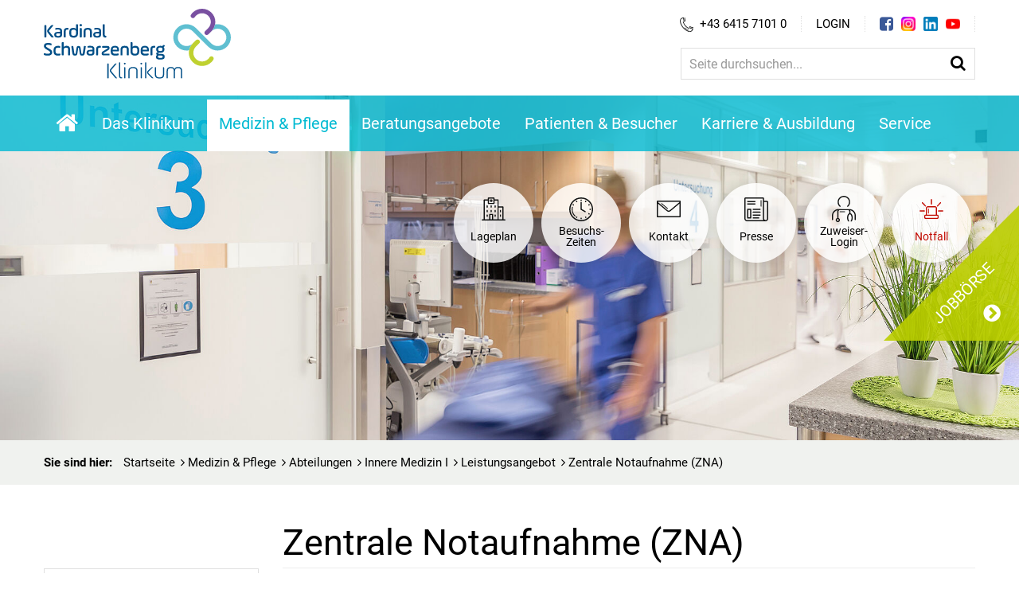

--- FILE ---
content_type: text/html; charset=utf-8
request_url: https://www.ks-klinikum.at/de/medizin-pflege/abteilungen/innere-medizin-1/leistungsangebot/zentrale-notaufnahme-zna
body_size: 22111
content:
<!DOCTYPE html>
<html lang="de" class="no-js">
<head>
<meta http-equiv="X-UA-Compatible" content="IE=edge">

<meta charset="utf-8">
<!-- 
	Design & Umsetzung © CONECTO Business Communication GmbH <https://www.conecto.at>
	================================================================================

	This website is powered by TYPO3 - inspiring people to share!
	TYPO3 is a free open source Content Management Framework initially created by Kasper Skaarhoj and licensed under GNU/GPL.
	TYPO3 is copyright 1998-2026 of Kasper Skaarhoj. Extensions are copyright of their respective owners.
	Information and contribution at https://typo3.org/
-->


<link rel="shortcut icon" href="/fileadmin/templates/img/layout/favicon.ico" type="image/x-icon">

<meta name="generator" content="TYPO3 CMS" />
<meta name="viewport" content="width=device-width, initial-scale=1.0" />
<meta name="twitter:card" content="summary" />
<meta name="facebook-domain-verification" content="80uul8n6h8vwdkwn4pjy2nq6whmzsj" />


<link rel="stylesheet" type="text/css" href="/fileadmin/templates/css/print.1385724646.css" media="print">
<link rel="stylesheet" type="text/css" href="/typo3temp/assets/compressed/merged-e2582079c0d3851690ca6e85038b4a60.1769062597.css" media="all">







<title>Zentrale Notaufnahme (ZNA)&nbsp;-&nbsp;Leistungsangebot&nbsp;-&nbsp;Innere Medizin I&nbsp;-&nbsp;Abteilungen&nbsp;-&nbsp;Medizin & Pflege&nbsp;-&nbsp;Kardinal Schwarzenberg Klinikum</title>
<link rel="apple-touch-icon-precomposed" sizes="57x57" href="/fileadmin/templates/img/touch-icons/apple-touch-icon-57x57.png" />
<link rel="apple-touch-icon-precomposed" sizes="114x114" href="/fileadmin/templates/img/touch-icons/apple-touch-icon-114x114.png" />
<link rel="apple-touch-icon-precomposed" sizes="72x72" href="/fileadmin/templates/img/touch-icons/apple-touch-icon-72x72.png" />
<link rel="apple-touch-icon-precomposed" sizes="144x144" href="/fileadmin/templates/img/touch-icons/apple-touch-icon-144x144.png" />
<link rel="apple-touch-icon-precomposed" sizes="60x60" href="/fileadmin/templates/img/touch-icons/apple-touch-icon-60x60.png" />
<link rel="apple-touch-icon-precomposed" sizes="120x120" href="/fileadmin/templates/img/touch-icons/apple-touch-icon-120x120.png" />
<link rel="apple-touch-icon-precomposed" sizes="76x76" href="/fileadmin/templates/img/touch-icons/apple-touch-icon-76x76.png" />
<link rel="apple-touch-icon-precomposed" sizes="152x152" href="/fileadmin/templates/img/touch-icons/apple-touch-icon-152x152.png" />
<link rel="icon" type="image/png" href="/fileadmin/templates/img/touch-icons/favicon-196x196.png" sizes="196x196" />
<link rel="icon" type="image/png" href="/fileadmin/templates/img/touch-icons/favicon-96x96.png" sizes="96x96" />
<link rel="icon" type="image/png" href="/fileadmin/templates/img/touch-icons/favicon-32x32.png" sizes="32x32" />
<link rel="icon" type="image/png" href="/fileadmin/templates/img/touch-icons/favicon-16x16.png" sizes="16x16" />
<link rel="icon" type="image/png" href="/fileadmin/templates/img/touch-icons/favicon-128.png" sizes="128x128" />
<meta name="application-name" content="Kardinal Schwarzenberg Klinikum"/>
<meta name="msapplication-TileColor" content="#FFFFFF" />
<meta name="msapplication-TileImage" content="/fileadmin/templates/img/touch-icons/mstile-144x144.png" />
<meta name="msapplication-square70x70logo" content="/fileadmin/templates/img/touch-icons/mstile-70x70.png" />
<meta name="msapplication-square150x150logo" content="/fileadmin/templates/img/touch-icons/mstile-150x150.png" />
<meta name="msapplication-wide310x150logo" content="/fileadmin/templates/img/touch-icons/mstile-310x150.png" />
<meta name="msapplication-square310x310logo" content="/fileadmin/templates/img/touch-icons/mstile-310x310.png" /><script> /* dontmerge */!function(e,t,n){function r(e,t){return typeof e===t}function a(){var e,t,n,a,o,i,s;for(var c in b)if(b.hasOwnProperty(c)){if(e=[],t=b[c],t.name&&(e.push(t.name.toLowerCase()),t.options&&t.options.aliases&&t.options.aliases.length))for(n=0;n<t.options.aliases.length;n++)e.push(t.options.aliases[n].toLowerCase());for(a=r(t.fn,"function")?t.fn():t.fn,o=0;o<e.length;o++)i=e[o],s=i.split("."),1===s.length?w[s[0]]=a:(!w[s[0]]||w[s[0]]instanceof Boolean||(w[s[0]]=new Boolean(w[s[0]])),w[s[0]][s[1]]=a),y.push((a?"":"no-")+s.join("-"))}}function o(e){var t=C.className,n=w._config.classPrefix||"";if(S&&(t=t.baseVal),w._config.enableJSClass){var r=new RegExp("(^|\\s)"+n+"no-js(\\s|$)");t=t.replace(r,"$1"+n+"js$2")}w._config.enableClasses&&(t+=" "+n+e.join(" "+n),S?C.className.baseVal=t:C.className=t)}function i(){return"function"!=typeof t.createElement?t.createElement(arguments[0]):S?t.createElementNS.call(t,"http://www.w3.org/2000/svg",arguments[0]):t.createElement.apply(t,arguments)}function s(e,t){return!!~(""+e).indexOf(t)}function c(e){return e.replace(/([a-z])-([a-z])/g,function(e,t,n){return t+n.toUpperCase()}).replace(/^-/,"")}function d(){var e=t.body;return e||(e=i(S?"svg":"body"),e.fake=!0),e}function l(e,n,r,a){var o,s,c,l,u="modernizr",p=i("div"),f=d();if(parseInt(r,10))for(;r--;)c=i("div"),c.id=a?a[r]:u+(r+1),p.appendChild(c);return o=i("style"),o.type="text/css",o.id="s"+u,(f.fake?f:p).appendChild(o),f.appendChild(p),o.styleSheet?o.styleSheet.cssText=e:o.appendChild(t.createTextNode(e)),p.id=u,f.fake&&(f.style.background="",f.style.overflow="hidden",l=C.style.overflow,C.style.overflow="hidden",C.appendChild(f)),s=n(p,e),f.fake?(f.parentNode.removeChild(f),C.style.overflow=l,C.offsetHeight):p.parentNode.removeChild(p),!!s}function u(e,t){return function(){return e.apply(t,arguments)}}function p(e,t,n){var a;for(var o in e)if(e[o]in t)return n===!1?e[o]:(a=t[e[o]],r(a,"function")?u(a,n||t):a);return!1}function f(e){return e.replace(/([A-Z])/g,function(e,t){return"-"+t.toLowerCase()}).replace(/^ms-/,"-ms-")}function h(t,r){var a=t.length;if("CSS"in e&&"supports"in e.CSS){for(;a--;)if(e.CSS.supports(f(t[a]),r))return!0;return!1}if("CSSSupportsRule"in e){for(var o=[];a--;)o.push("("+f(t[a])+":"+r+")");return o=o.join(" or "),l("@supports ("+o+") { #modernizr { position: absolute; } }",function(e){return"absolute"==getComputedStyle(e,null).position})}return n}function m(e,t,a,o){function d(){u&&(delete M.style,delete M.modElem)}if(o=!r(o,"undefined")&&o,!r(a,"undefined")){var l=h(e,a);if(!r(l,"undefined"))return l}for(var u,p,f,m,g,v=["modernizr","tspan","samp"];!M.style&&v.length;)u=!0,M.modElem=i(v.shift()),M.style=M.modElem.style;for(f=e.length,p=0;f>p;p++)if(m=e[p],g=M.style[m],s(m,"-")&&(m=c(m)),M.style[m]!==n){if(o||r(a,"undefined"))return d(),"pfx"!=t||m;try{M.style[m]=a}catch(e){}if(M.style[m]!=g)return d(),"pfx"!=t||m}return d(),!1}function g(e,t,n,a,o){var i=e.charAt(0).toUpperCase()+e.slice(1),s=(e+" "+O.join(i+" ")+i).split(" ");return r(t,"string")||r(t,"undefined")?m(s,t,a,o):(s=(e+" "+E.join(i+" ")+i).split(" "),p(s,t,n))}function v(e,t,r){return g(e,n,n,t,r)}var y=[],b=[],x={_version:"3.3.1",_config:{classPrefix:"",enableClasses:!0,enableJSClass:!0,usePrefixes:!0},_q:[],on:function(e,t){var n=this;setTimeout(function(){t(n[e])},0)},addTest:function(e,t,n){b.push({name:e,fn:t,options:n})},addAsyncTest:function(e){b.push({name:null,fn:e})}},w=function(){};w.prototype=x,w=new w,w.addTest("applicationcache","applicationCache"in e),w.addTest("geolocation","geolocation"in navigator),w.addTest("history",function(){var t=navigator.userAgent;return(-1===t.indexOf("Android 2.")&&-1===t.indexOf("Android 4.0")||-1===t.indexOf("Mobile Safari")||-1!==t.indexOf("Chrome")||-1!==t.indexOf("Windows Phone"))&&(e.history&&"pushState"in e.history)}),w.addTest("postmessage","postMessage"in e),w.addTest("svg",!!t.createElementNS&&!!t.createElementNS("http://www.w3.org/2000/svg","svg").createSVGRect),w.addTest("localstorage",function(){var e="modernizr";try{return localStorage.setItem(e,e),localStorage.removeItem(e),!0}catch(e){return!1}}),w.addTest("sessionstorage",function(){var e="modernizr";try{return sessionStorage.setItem(e,e),sessionStorage.removeItem(e),!0}catch(e){return!1}});var T=x._config.usePrefixes?" -webkit- -moz- -o- -ms- ".split(" "):["",""];x._prefixes=T;var C=t.documentElement,S="svg"===C.nodeName.toLowerCase();S||!function(e,t){function n(e,t){var n=e.createElement("p"),r=e.getElementsByTagName("head")[0]||e.documentElement;return n.innerHTML="x<style>"+t+"</style>",r.insertBefore(n.lastChild,r.firstChild)}function r(){var e=b.elements;return"string"==typeof e?e.split(" "):e}function a(e,t){var n=b.elements;"string"!=typeof n&&(n=n.join(" ")),"string"!=typeof e&&(e=e.join(" ")),b.elements=n+" "+e,d(t)}function o(e){var t=y[e[g]];return t||(t={},v++,e[g]=v,y[v]=t),t}function i(e,n,r){if(n||(n=t),u)return n.createElement(e);r||(r=o(n));var a;return a=r.cache[e]?r.cache[e].cloneNode():m.test(e)?(r.cache[e]=r.createElem(e)).cloneNode():r.createElem(e),!a.canHaveChildren||h.test(e)||a.tagUrn?a:r.frag.appendChild(a)}function s(e,n){if(e||(e=t),u)return e.createDocumentFragment();n=n||o(e);for(var a=n.frag.cloneNode(),i=0,s=r(),c=s.length;c>i;i++)a.createElement(s[i]);return a}function c(e,t){t.cache||(t.cache={},t.createElem=e.createElement,t.createFrag=e.createDocumentFragment,t.frag=t.createFrag()),e.createElement=function(n){return b.shivMethods?i(n,e,t):t.createElem(n)},e.createDocumentFragment=Function("h,f","return function(){var n=f.cloneNode(),c=n.createElement;h.shivMethods&&("+r().join().replace(/[\w\-:]+/g,function(e){return t.createElem(e),t.frag.createElement(e),'c("'+e+'")'})+");return n}")(b,t.frag)}function d(e){e||(e=t);var r=o(e);return!b.shivCSS||l||r.hasCSS||(r.hasCSS=!!n(e,"article,aside,dialog,figcaption,figure,footer,header,hgroup,main,nav,section{display:block}mark{background:#FF0;color:#000}template{display:none}")),u||c(e,r),e}var l,u,p="3.7.3",f=e.html5||{},h=/^<|^(?:button|map|select|textarea|object|iframe|option|optgroup)$/i,m=/^(?:a|b|code|div|fieldset|h1|h2|h3|h4|h5|h6|i|label|li|ol|p|q|span|strong|style|table|tbody|td|th|tr|ul)$/i,g="_html5shiv",v=0,y={};!function(){try{var e=t.createElement("a");e.innerHTML="<xyz></xyz>",l="hidden"in e,u=1==e.childNodes.length||function(){t.createElement("a");var e=t.createDocumentFragment();return"undefined"==typeof e.cloneNode||"undefined"==typeof e.createDocumentFragment||"undefined"==typeof e.createElement}()}catch(e){l=!0,u=!0}}();var b={elements:f.elements||"abbr article aside audio bdi canvas data datalist details dialog figcaption figure footer header hgroup main mark meter nav output picture progress section summary template time video",version:p,shivCSS:f.shivCSS!==!1,supportsUnknownElements:u,shivMethods:f.shivMethods!==!1,type:"default",shivDocument:d,createElement:i,createDocumentFragment:s,addElements:a};e.html5=b,d(t),"object"==typeof module&&module.exports&&(module.exports=b)}("undefined"!=typeof e?e:this,t);var k="Moz O ms Webkit",E=x._config.usePrefixes?k.toLowerCase().split(" "):[];x._domPrefixes=E;var P=function(){function e(e,t){var a;return!!e&&(t&&"string"!=typeof t||(t=i(t||"div")),e="on"+e,a=e in t,!a&&r&&(t.setAttribute||(t=i("div")),t.setAttribute(e,""),a="function"==typeof t[e],t[e]!==n&&(t[e]=n),t.removeAttribute(e)),a)}var r=!("onblur"in t.documentElement);return e}();x.hasEvent=P,w.addTest("hashchange",function(){return P("hashchange",e)!==!1&&(t.documentMode===n||t.documentMode>7)}),w.addTest("audio",function(){var e=i("audio"),t=!1;try{(t=!!e.canPlayType)&&(t=new Boolean(t),t.ogg=e.canPlayType('audio/ogg; codecs="vorbis"').replace(/^no$/,""),t.mp3=e.canPlayType('audio/mpeg; codecs="mp3"').replace(/^no$/,""),t.opus=e.canPlayType('audio/ogg; codecs="opus"')||e.canPlayType('audio/webm; codecs="opus"').replace(/^no$/,""),t.wav=e.canPlayType('audio/wav; codecs="1"').replace(/^no$/,""),t.m4a=(e.canPlayType("audio/x-m4a;")||e.canPlayType("audio/aac;")).replace(/^no$/,""))}catch(e){}return t}),w.addTest("canvas",function(){var e=i("canvas");return!(!e.getContext||!e.getContext("2d"))}),w.addTest("canvastext",function(){return w.canvas!==!1&&"function"==typeof i("canvas").getContext("2d").fillText}),w.addTest("video",function(){var e=i("video"),t=!1;try{(t=!!e.canPlayType)&&(t=new Boolean(t),t.ogg=e.canPlayType('video/ogg; codecs="theora"').replace(/^no$/,""),t.h264=e.canPlayType('video/mp4; codecs="avc1.42E01E"').replace(/^no$/,""),t.webm=e.canPlayType('video/webm; codecs="vp8, vorbis"').replace(/^no$/,""),t.vp9=e.canPlayType('video/webm; codecs="vp9"').replace(/^no$/,""),t.hls=e.canPlayType('application/x-mpegURL; codecs="avc1.42E01E"').replace(/^no$/,""))}catch(e){}return t}),w.addTest("webgl",function(){var t=i("canvas"),n="probablySupportsContext"in t?"probablySupportsContext":"supportsContext";return n in t?t[n]("webgl")||t[n]("experimental-webgl"):"WebGLRenderingContext"in e}),w.addTest("cssgradients",function(){for(var e,t="background-image:",n="gradient(linear,left top,right bottom,from(#9f9),to(white));",r="",a=0,o=T.length-1;o>a;a++)e=0===a?"to ":"",r+=t+T[a]+"linear-gradient("+e+"left top, #9f9, white);";w._config.usePrefixes&&(r+=t+"-webkit-"+n);var s=i("a"),c=s.style;return c.cssText=r,(""+c.backgroundImage).indexOf("gradient")>-1}),w.addTest("multiplebgs",function(){var e=i("a").style;return e.cssText="background:url(https://),url(https://),red url(https://)",/(url\s*\(.*?){3}/.test(e.background)}),w.addTest("opacity",function(){var e=i("a").style;return e.cssText=T.join("opacity:.55;"),/^0.55$/.test(e.opacity)}),w.addTest("rgba",function(){var e=i("a").style;return e.cssText="background-color:rgba(150,255,150,.5)",(""+e.backgroundColor).indexOf("rgba")>-1}),w.addTest("inlinesvg",function(){var e=i("div");return e.innerHTML="<svg/>","http://www.w3.org/2000/svg"==("undefined"!=typeof SVGRect&&e.firstChild&&e.firstChild.namespaceURI)});var A=i("input"),N="autocomplete autofocus list placeholder max min multiple pattern required step".split(" "),z={};w.input=function(t){for(var n=0,r=t.length;r>n;n++)z[t[n]]=!!(t[n]in A);return z.list&&(z.list=!(!i("datalist")||!e.HTMLDataListElement)),z}(N);var j="search tel url email datetime date month week time datetime-local number range color".split(" "),$={};w.inputtypes=function(e){for(var r,a,o,i=e.length,s="1)",c=0;i>c;c++)A.setAttribute("type",r=e[c]),o="text"!==A.type&&"style"in A,o&&(A.value=s,A.style.cssText="position:absolute;visibility:hidden;",/^range$/.test(r)&&A.style.WebkitAppearance!==n?(C.appendChild(A),a=t.defaultView,o=a.getComputedStyle&&"textfield"!==a.getComputedStyle(A,null).WebkitAppearance&&0!==A.offsetHeight,C.removeChild(A)):/^(search|tel)$/.test(r)||(o=/^(url|email)$/.test(r)?A.checkValidity&&A.checkValidity()===!1:A.value!=s)),$[e[c]]=!!o;return $}(j),w.addTest("hsla",function(){var e=i("a").style;return e.cssText="background-color:hsla(120,40%,100%,.5)",s(e.backgroundColor,"rgba")||s(e.backgroundColor,"hsla")});var _="CSS"in e&&"supports"in e.CSS,R="supportsCSS"in e;w.addTest("supports",_||R);var I={}.toString;w.addTest("svgclippaths",function(){return!!t.createElementNS&&/SVGClipPath/.test(I.call(t.createElementNS("http://www.w3.org/2000/svg","clipPath")))}),w.addTest("smil",function(){return!!t.createElementNS&&/SVGAnimate/.test(I.call(t.createElementNS("http://www.w3.org/2000/svg","animate")))});var O=x._config.usePrefixes?k.split(" "):[];x._cssomPrefixes=O;var D=x.testStyles=l,L=function(){var e=navigator.userAgent,t=e.match(/applewebkit\/([0-9]+)/gi)&&parseFloat(RegExp.$1),n=e.match(/w(eb)?osbrowser/gi),r=e.match(/windows phone/gi)&&e.match(/iemobile\/([0-9])+/gi)&&parseFloat(RegExp.$1)>=9,a=533>t&&e.match(/android/gi);return n||a||r}();L?w.addTest("fontface",!1):D('@font-face {font-family:"font";src:url("https://")}',function(e,n){var r=t.getElementById("smodernizr"),a=r.sheet||r.styleSheet,o=a?a.cssRules&&a.cssRules[0]?a.cssRules[0].cssText:a.cssText||"":"",i=/src/i.test(o)&&0===o.indexOf(n.split(" ")[0]);w.addTest("fontface",i)}),D('#modernizr{font:0/0 a}#modernizr:after{content:":)";visibility:hidden;font:7px/1 a}',function(e){w.addTest("generatedcontent",e.offsetHeight>=7)}),D("#modernizr { height: 50vh; }",function(t){var n=parseInt(e.innerHeight/2,10),r=parseInt((e.getComputedStyle?getComputedStyle(t,null):t.currentStyle).height,10);w.addTest("cssvhunit",r==n)}),D("#modernizr { width: 50vw; }",function(t){var n=parseInt(e.innerWidth/2,10),r=parseInt((e.getComputedStyle?getComputedStyle(t,null):t.currentStyle).width,10);w.addTest("cssvwunit",r==n)}),w.addTest("touchevents",function(){var n;if("ontouchstart"in e||e.DocumentTouch&&t instanceof DocumentTouch)n=!0;else{var r=["@media (",T.join("touch-enabled),("),"heartz",")","{#modernizr{top:9px;position:absolute}}"].join("");D(r,function(e){n=9===e.offsetTop})}return n});var B=function(t){var r,a=T.length,o=e.CSSRule;if("undefined"==typeof o)return n;if(!t)return!1;if(t=t.replace(/^@/,""),r=t.replace(/-/g,"_").toUpperCase()+"_RULE",r in o)return"@"+t;for(var i=0;a>i;i++){var s=T[i],c=s.toUpperCase()+"_"+r;if(c in o)return"@-"+s.toLowerCase()+"-"+t}return!1};x.atRule=B;var F={elem:i("modernizr")};w._q.push(function(){delete F.elem});var M={style:F.elem.style};w._q.unshift(function(){delete M.style});var U=x.testProp=function(e,t,r){return m([e],n,t,r)};w.addTest("textshadow",U("textShadow","1px 1px")),x.testAllProps=g,x.testAllProps=v,w.addTest("cssanimations",v("animationName","a",!0)),w.addTest("backgroundsize",v("backgroundSize","100%",!0)),w.addTest("borderimage",v("borderImage","url() 1",!0)),w.addTest("borderradius",v("borderRadius","0px",!0)),w.addTest("boxshadow",v("boxShadow","1px 1px",!0)),function(){w.addTest("csscolumns",function(){var e=!1,t=v("columnCount");try{(e=!!t)&&(e=new Boolean(e))}catch(e){}return e});for(var e,t,n=["Width","Span","Fill","Gap","Rule","RuleColor","RuleStyle","RuleWidth","BreakBefore","BreakAfter","BreakInside"],r=0;r<n.length;r++)e=n[r].toLowerCase(),t=v("column"+n[r]),("breakbefore"===e||"breakafter"===e||"breakinside"==e)&&(t=t||v(n[r])),w.addTest("csscolumns."+e,t)}(),w.addTest("flexbox",v("flexBasis","1px",!0)),w.addTest("flexboxlegacy",v("boxDirection","reverse",!0)),w.addTest("cssreflections",v("boxReflect","above",!0)),w.addTest("csstransforms",function(){return-1===navigator.userAgent.indexOf("Android 2.")&&v("transform","scale(1)",!0)}),w.addTest("csstransforms3d",function(){var e=!!v("perspective","1px",!0),t=w._config.usePrefixes;if(e&&(!t||"webkitPerspective"in C.style)){var n,r="#modernizr{width:0;height:0}";w.supports?n="@supports (perspective: 1px)":(n="@media (transform-3d)",t&&(n+=",(-webkit-transform-3d)")),n+="{#modernizr{width:7px;height:18px;margin:0;padding:0;border:0}}",D(r+n,function(t){e=7===t.offsetWidth&&18===t.offsetHeight})}return e}),w.addTest("csstransitions",v("transition","all",!0));var H,V=x.prefixed=function(e,t,n){return 0===e.indexOf("@")?B(e):(-1!=e.indexOf("-")&&(e=c(e)),t?g(e,t,n):g(e,"pfx"))};try{H=V("indexedDB",e)}catch(e){}w.addTest("indexeddb",!!H),H&&w.addTest("indexeddb.deletedatabase","deleteDatabase"in H),a(),o(y),delete x.addTest,delete x.addAsyncTest;for(var W=0;W<w._q.length;W++)w._q[W]();e.Modernizr=w}(window,document);var PrivacyNotice={init:function(){var e=jQuery(".privacy-notice"),t=jQuery("html"),n=this;e.length>0&&(this.cookieIsset()||e.hasClass("dont-show")||(this.show(e),jQuery(".privacy-notice-button").click(function(){jQuery(this).hasClass("accept")?n.setCookie(!0):n.setCookie(!1),n.hide(e)}))),this.hasAccepted()?(t.addClass("privacy-notice-accepted"),jQuery(".privacy-aware").each(function(){var e=$(this);e.attr("src",e.attr("data-src"))})):t.addClass("privacy-notice-not-accepted")},show:function(e){var t=jQuery("body");e.prependTo(t).delay(500).slideDown(300,function(){var n=t.css("backgroundPosition");if(n){n=n.split(" ");var r=n[0],a=n[1];a.indexOf("px")>-1&&(a=parseInt(a),a+=e.height(),a+="px",n=[r,a].join(" "),t.css("backgroundPosition",n))}})},hide:function(e){e.slideUp(300),window.location.reload()},setCookie:function(e){var t=365,n=new Date;n.setTime(n.getTime()+24*t*60*60*1e3);var r="expires="+n.toUTCString(),a=window.location.host;a=a.replace("www2","").replace("www",""),0!==a.indexOf(".")&&(a="."+a),document.cookie="privacyNoticeAccepted="+e+"; "+r+";domain="+a+";path=/"},getCookie:function(){for(var e="privacyNoticeAccepted=",t=document.cookie.split(";"),n=0;n<t.length;n++){for(var r=t[n];" "==r.charAt(0);)r=r.substring(1);if(0==r.indexOf(e))return r.substring(e.length,r.length)}return""},cookieIsset:function(){var e=this.getCookie();return!!e},hasAccepted:function(){var e=this.getCookie();return"true"===e}};</script>
  <!-- Matomo -->
  <script>
    var _paq = window._paq = window._paq || [];
    _paq.push(['trackPageView']);
    _paq.push(['enableLinkTracking']);
    (function() {
      var u="//analytics.ks-klinikum.at/";
      _paq.push(['setTrackerUrl', u+'matomo.php']);
      _paq.push(['setSiteId', '2']);
      var d=document, g=d.createElement('script'), s=d.getElementsByTagName('script')[0];
      g.async=true; g.src=u+'matomo.js'; s.parentNode.insertBefore(g,s);
    })();
  </script>
  <!-- End Matomo Code -->

<link rel="canonical" href="https://www.ks-klinikum.at/de/medizin-pflege/abteilungen/innere-medizin-1/leistungsangebot/zentrale-notaufnahme-zna"/>


</head>
<body id="page-1306" class="pid-1 pid-3 pid-904 pid-1294 pid-1304  main">





<div class="offcanvas-menu">
    <a href="/de/" class="offcanvas-menu--logo"><img src="/fileadmin/templates/img/logo.svg" alt="Kardinal Schwarzenberg Klinikum Logo" /></a><ul><li class="menu-page-6"><a href="/de/das-klinikum/ueber-uns" title="Das Klinikum">Das Klinikum</a><ul><li class="menu-page-1059"><a href="/de/das-klinikum/ueber-uns" title="Über uns">Über uns</a></li><li class="menu-page-49"><a href="/de/das-klinikum/geschichte" title="Geschichte">Geschichte</a></li><li class="menu-page-52"><a href="/de/das-klinikum/leitung-und-fuehrungsstruktur" title="Leitung und Führungsstruktur">Leitung und Führungsstruktur</a><ul><li class="menu-page-60"><a href="/de/das-klinikum/leitung-und-fuehrungsstruktur/geschaeftsfuehrung" title="Geschäftsführung">Geschäftsführung</a></li><li class="menu-page-62"><a href="/de/das-klinikum/leitung-und-fuehrungsstruktur/aerztliche-direktion" title="Ärztliche Direktion">Ärztliche Direktion</a></li><li class="menu-page-1091"><a href="/de/das-klinikum/leitung-und-fuehrungsstruktur/pflegedirektion" title="Pflegedirektion">Pflegedirektion</a></li><li class="menu-page-866"><a href="/de/das-klinikum/leitung-und-fuehrungsstruktur/personaldirektion" title="Personaldirektion">Personaldirektion</a></li><li class="menu-page-1410"><a href="/de/das-klinikum/leitung-und-fuehrungsstruktur/personaldirektion-1" title="Verwaltungsdirektion">Verwaltungsdirektion</a></li><li class="menu-page-59"><a href="/de/das-klinikum/leitung-und-fuehrungsstruktur/aufsichtsrat" title="Aufsichtsrat">Aufsichtsrat</a></li></ul></li><li class="menu-page-53"><a href="/de/das-klinikum/verwaltung-und-funktionsbereiche" title="Verwaltung und Funktionsbereiche">Verwaltung und Funktionsbereiche</a></li><li class="menu-page-91"><a href="/de/das-klinikum/unser-leitbild" title="Unser Leitbild">Unser Leitbild</a></li><li class="menu-page-1285"><a href="/de/das-klinikum/qualitaetsmanagement" title="Qualitätsmanagement">Qualitätsmanagement</a><ul><li class="menu-page-1073"><a href="/de/das-klinikum/qualitaetsmanagement/zertifikate-auszeichnungen" title="Zertifikate &amp; Auszeichnungen">Zertifikate &amp; Auszeichnungen</a></li></ul></li><li class="menu-page-54"><a href="/de/das-klinikum/daten-und-fakten" title="Zahlen und Fakten">Zahlen und Fakten</a></li><li class="menu-page-1031"><a href="/de/das-klinikum/jahresbericht" title="Jahresbericht">Jahresbericht</a></li></ul></li><li class="menu-page-3 active"><a href="/de/medizin-pflege" title="Medizin &amp; Pflege">Medizin &amp; Pflege</a><ul><li class="menu-page-903"><a href="/de/medizin-pflege/schwerpunkte-zentren" title="Schwerpunkte &amp; Zentren">Schwerpunkte &amp; Zentren</a><ul><li class="menu-page-1014"><a href="/de/medizin-pflege/abteilungen/psychiatrie-und-psychotherapie/ambulante-tagesbehandlung" title="Ambulante Tagesbehandlung Psychiatrie und Psychotherapie">Ambulante Tagesbehandlung Psychiatrie und Psychotherapie</a></li><li class="menu-page-1105"><a href="/de/medizin-pflege/abteilungen/kinder-und-jugendmedizin/leistungsangebot/atemwegs-und-allergieerkrankungen" title="Atemwegs- und Allergieerkrankungen bei Kindern">Atemwegs- und Allergieerkrankungen bei Kindern</a></li><li class="menu-page-1061"><a href="/de/medizin-pflege/schwerpunkte-zentren/delir-praevention" title="Delir-Prävention">Delir-Prävention</a></li><li class="menu-page-1102"><a href="/de/medizin-pflege/schwerpunkte-zentren/geburtshilfe" title="Geburtshilfe">Geburtshilfe</a></li><li class="menu-page-1066"><a href="/de/medizin-pflege/abteilungen/allgemein-und-viszeralchirurgie/leistungsangebot/gefaesschirurgie" title="Gefäßchirurgie">Gefäßchirurgie</a></li><li class="menu-page-924"><a href="/de/medizin-pflege/schwerpunkte-zentren/intensivmedizin" title="Intensivmedizin">Intensivmedizin</a></li><li class="menu-page-1372"><a href="/de/beratungsangebote/interdisziplinaere-schmerzambulanz" title="Interdisziplinäre Schmerzambulanz">Interdisziplinäre Schmerzambulanz</a></li><li class="menu-page-925"><a href="/de/medizin-pflege/schwerpunkte-zentren/operative-tagesklinik" title="Operative Tagesklinik">Operative Tagesklinik</a></li><li class="menu-page-1243"><a href="/de/medizin-pflege/schwerpunkte-zentren/praeklinische-notfallmedizin" title="Präklinische Notfallmedizin">Präklinische Notfallmedizin</a></li><li class="menu-page-1076"><a href="/de/medizin-pflege/abteilungen/neurologie/leistungsangebot/stroke-unit" title="Stroke Unit">Stroke Unit</a></li><li class="menu-page-964"><a href="/de/medizin-pflege/abteilungen/innere-medizin/leistungsangebot/palliative-supportive-care" title="Palliative &amp; Supportive Care (PSC)">Palliative &amp; Supportive Care (PSC)</a></li><li class="menu-page-921"><a href="/de/medizin-pflege/schwerpunkte-zentren/schilddruesenerkrankungen" title="Schilddrüsenerkrankungen">Schilddrüsenerkrankungen</a></li><li class="menu-page-1012"><a href="/de/medizin-pflege/abteilungen/hals-nasen-und-ohrenheilkunde/schlaflabor" title="Schlaflabor">Schlaflabor</a></li></ul></li><li class="menu-page-904 active"><a href="/de/medizin-pflege/abteilungen" title="Abteilungen">Abteilungen</a><ul><li class="menu-page-169"><a href="/de/medizin-pflege/abteilungen/allgemein-viszeral-und-gefaesschirurgie" title="Allgemein-, Viszeral- und Gefäßchirurgie">Allgemein-, Viszeral- und Gefäßchirurgie</a><ul><li class="menu-page-205"><a href="/de/medizin-pflege/abteilungen/allgemein-und-viszeralchirurgie/leistungsangebot/minimal-invasive-chirurgie" title="Leistungsangebot">Leistungsangebot</a><ul><li class="menu-page-910"><a href="/de/medizin-pflege/abteilungen/allgemein-und-viszeralchirurgie/leistungsangebot/minimal-invasive-chirurgie" title="Minimal-invasive Chirurgie">Minimal-invasive Chirurgie</a></li><li class="menu-page-916"><a href="/de/medizin-pflege/abteilungen/allgemein-und-viszeralchirurgie/leistungsangebot/schilddruese" title="Schilddrüse">Schilddrüse</a></li><li class="menu-page-915"><a href="/de/medizin-pflege/abteilungen/allgemein-und-viszeralchirurgie/leistungsangebot/hernien" title="Hernien">Hernien</a></li><li class="menu-page-914"><a href="/de/medizin-pflege/abteilungen/allgemein-und-viszeralchirurgie/leistungsangebot/proktologie" title="Proktologie">Proktologie</a></li><li class="menu-page-913"><a href="/de/medizin-pflege/abteilungen/allgemein-und-viszeralchirurgie/leistungsangebot/leber-und-galle" title="Leber und Galle">Leber und Galle</a></li><li class="menu-page-911"><a href="/de/medizin-pflege/abteilungen/allgemein-und-viszeralchirurgie/leistungsangebot/varizen-krampfadern" title="Varizen (Krampfadern)">Varizen (Krampfadern)</a></li><li class="menu-page-1017"><a href="/de/medizin-pflege/abteilungen/allgemein-und-viszeralchirurgie/leistungsangebot/refluxerkrankung" title="Refluxerkrankung">Refluxerkrankung</a></li><li class="menu-page-1019"><a href="/de/medizin-pflege/abteilungen/allgemein-und-viszeralchirurgie/leistungsangebot/gefaesschirurgie" title="Gefäßchirurgie">Gefäßchirurgie</a></li><li class="menu-page-1013"><a href="/de/medizin-pflege/abteilungen/allgemein-und-viszeralchirurgie/leistungsangebot/kinder-und-jugendliche" title="Kinder und Jugendliche">Kinder und Jugendliche</a></li></ul></li><li class="menu-page-200"><a href="/de/medizin-pflege/abteilungen/allgemein-und-viszeralchirurgie/ambulanz-kontakt" title="Ambulanz &amp; Kontakt">Ambulanz &amp; Kontakt</a></li><li class="menu-page-204"><a href="/de/medizin-pflege/abteilungen/allgemein-und-viszeralchirurgie/team" title="Team">Team</a></li><li class="menu-page-409"><a href="/de/medizin-pflege/abteilungen/allgemein-und-viszeralchirurgie/stationen" title="Stationen">Stationen</a></li></ul></li><li class="menu-page-168"><a href="/de/medizin-pflege/abteilungen/anaesthesie-und-intensivmedizin" title="Anästhesie und Intensivmedizin">Anästhesie und Intensivmedizin</a><ul><li class="menu-page-189"><a href="/de/medizin-pflege/abteilungen/anaesthesie-und-intensivmedizin/leistungsangebot/perioperative-medizin" title="Leistungsangebot">Leistungsangebot</a><ul><li class="menu-page-929"><a href="/de/medizin-pflege/abteilungen/anaesthesie-und-intensivmedizin/leistungsangebot/perioperative-medizin" title="Perioperative Medizin">Perioperative Medizin</a></li><li class="menu-page-930"><a href="/de/medizin-pflege/abteilungen/anaesthesie-und-intensivmedizin/leistungsangebot/anaesthesiologische-intensivmedizin" title="Anästhesiologische Intensivmedizin">Anästhesiologische Intensivmedizin</a></li><li class="menu-page-932"><a href="/de/medizin-pflege/abteilungen/anaesthesie-und-intensivmedizin/leistungsangebot/notallmedizin" title="Notallmedizin">Notallmedizin</a></li><li class="menu-page-1052"><a href="/de/medizin-pflege/schwerpunkte-zentren/operative-tagesklinik" title="Operative Tagesklinik">Operative Tagesklinik</a></li></ul></li><li class="menu-page-184"><a href="/de/medizin-pflege/abteilungen/anaesthesie-und-intensivmedizin/ambulanz-kontakt" title="Ambulanz &amp; Kontakt">Ambulanz &amp; Kontakt</a></li><li class="menu-page-193"><a href="/de/medizin-pflege/abteilungen/anaesthesie-und-intensivmedizin/team" title="Team">Team</a></li><li class="menu-page-192"><a href="/de/medizin-pflege/abteilungen/anaesthesie-und-intensivmedizin/stationen-und-bereiche" title="Stationen und Bereiche">Stationen und Bereiche</a></li></ul></li><li class="menu-page-936"><a href="/de/medizin-pflege/abteilungen/frauenheilkunde-und-geburtshilfe" title="Frauenheilkunde und Geburtshilfe">Frauenheilkunde und Geburtshilfe</a><ul><li class="menu-page-639"><a href="/de/medizin-pflege/abteilungen/frauenheilkunde-und-geburtshilfe/frauenheilkunde" title="Frauenheilkunde">Frauenheilkunde</a><ul><li class="menu-page-1083"><a href="/de/medizin-pflege/abteilungen/frauenheilkunde-und-geburtshilfe/frauenheilkunde/urogynaekologie-blasenschwaeche" title="Urogynäkologie (Blasenschwäche)">Urogynäkologie (Blasenschwäche)</a></li></ul></li><li class="menu-page-638"><a href="/de/medizin-pflege/abteilungen/frauenheilkunde-und-geburtshilfe/geburtshilfe" title="Geburtshilfe">Geburtshilfe</a><ul><li class="menu-page-235"><a href="/de/medizin-pflege/abteilungen/frauenheilkunde-und-geburtshilfe/geburtshilfe/kreisssaal" title="Kreißsaal">Kreißsaal</a></li></ul></li><li class="menu-page-215"><a href="/de/medizin-pflege/abteilungen/frauenheilkunde-und-geburtshilfe/ambulanz-kontakt" title="Ambulanz &amp; Kontakt">Ambulanz &amp; Kontakt</a></li><li class="menu-page-228"><a href="/de/medizin-pflege/abteilungen/frauenheilkunde-und-geburtshilfe/team" title="Team">Team</a></li><li class="menu-page-229"><a href="/de/medizin-pflege/abteilungen/frauenheilkunde-und-geburtshilfe/stationen/b3-wochenstation" title="Stationen">Stationen</a><ul><li class="menu-page-234"><a href="/de/medizin-pflege/abteilungen/frauenheilkunde-und-geburtshilfe/stationen/b3-wochenstation" title="B3 Wochenstation">B3 Wochenstation</a></li><li class="menu-page-233"><a href="/de/medizin-pflege/abteilungen/frauenheilkunde-und-geburtshilfe/stationen/b4-frauenheilkunde" title="B4 Frauenheilkunde">B4 Frauenheilkunde</a></li></ul></li><li class="menu-page-236"><a href="/de/medizin-pflege/abteilungen/frauenheilkunde-und-geburtshilfe/babyfotos" title="Babyfotos">Babyfotos</a><ul><li class="menu-page-883"><a href="/de/medizin-pflege/abteilungen/frauenheilkunde-und-geburtshilfe/babyfotos/babyfotograf" title="Babyfotograf">Babyfotograf</a></li></ul></li><li class="menu-page-1258"><a href="/de/medizin-pflege/abteilungen/frauenheilkunde-und-geburtshilfe/virtuelle-rundgaenge" title="Virtuelle Rundgänge">Virtuelle Rundgänge</a></li></ul></li><li class="menu-page-938"><a href="/de/medizin-pflege/abteilungen/hals-nasen-und-ohrenheilkunde" title="Hals-, Nasen- und Ohrenheilkunde">Hals-, Nasen- und Ohrenheilkunde</a><ul><li class="menu-page-242"><a href="/de/medizin-pflege/abteilungen/hals-nasen-und-ohrenheilkunde/leistungsangebot" title="Leistungsangebot">Leistungsangebot</a></li><li class="menu-page-237"><a href="/de/medizin-pflege/abteilungen/hals-nasen-und-ohrenheilkunde/ambulanz-kontakt" title="Ambulanz &amp; Kontakt">Ambulanz &amp; Kontakt</a></li><li class="menu-page-942"><a href="/de/medizin-pflege/abteilungen/hals-nasen-und-ohrenheilkunde/schlaflabor" title="Schlaflabor">Schlaflabor</a></li><li class="menu-page-241"><a href="/de/medizin-pflege/abteilungen/hals-nasen-und-ohrenheilkunde/team" title="Team">Team</a></li><li class="menu-page-252"><a href="/de/medizin-pflege/abteilungen/hals-nasen-und-ohrenheilkunde/station" title="Station">Station</a></li></ul></li><li class="menu-page-1294 active"><a href="/de/medizin-pflege/abteilungen/innere-medizin-1" title="Innere Medizin I">Innere Medizin I</a><ul><li class="menu-page-1304 active"><a href="/de/medizin-pflege/abteilungen/innere-medizin-1/leistungsangebot" title="Leistungsangebot">Leistungsangebot</a><ul><li class="menu-page-1306 active"><a href="/de/medizin-pflege/abteilungen/innere-medizin-1/leistungsangebot/zentrale-notaufnahme-zna" title="Zentrale Notaufnahme (ZNA)">Zentrale Notaufnahme (ZNA)</a></li><li class="menu-page-1310"><a href="/de/medizin-pflege/abteilungen/innere-medizin-1/leistungsangebot/intensivmedizin" title="Intensivmedizin">Intensivmedizin</a></li><li class="menu-page-1307"><a href="/de/medizin-pflege/abteilungen/innere-medizin-1/leistungsangebot/dialyse" title="Dialyse">Dialyse</a></li><li class="menu-page-1329"><a href="/de/medizin-pflege/abteilungen/innere-medizin-1/leistungsangebot/gefaesszentrum-gz" title="Interventionelles Gefäßzentrum (IGZ)">Interventionelles Gefäßzentrum (IGZ)</a></li><li class="menu-page-1308"><a href="/de/medizin-pflege/abteilungen/innere-medizin-1/leistungsangebot/funktionsdiagnostik" title="Funktionsdiagnostik">Funktionsdiagnostik</a></li></ul></li><li class="menu-page-1321"><a href="/de/medizin-pflege/abteilungen/innere-medizin-1/ambulanz-kontakt" title="Ambulanz &amp; Kontakt">Ambulanz &amp; Kontakt</a></li><li class="menu-page-1298"><a href="/de/medizin-pflege/abteilungen/innere-medizin-1/team" title="Team">Team</a></li></ul></li><li class="menu-page-1296"><a href="/de/medizin-pflege/abteilungen/innere-medizin-2" title="Innere Medizin II">Innere Medizin II</a><ul><li class="menu-page-1312"><a href="/de/medizin-pflege/abteilungen/innere-medizin-2/leistungsangebot" title="Leistungsangebot">Leistungsangebot</a><ul><li class="menu-page-1320"><a href="/de/medizin-pflege/abteilungen/innere-medizin-2/leistungsangebot/palliative-supportive-care" title="Palliative &amp; Supportive Care">Palliative &amp; Supportive Care</a></li><li class="menu-page-1314"><a href="/de/medizin-pflege/abteilungen/innere-medizin-2/leistungsangebot/endoskopie" title="Endoskopie">Endoskopie</a></li></ul></li><li class="menu-page-1325"><a href="/de/medizin-pflege/abteilungen/innere-medizin-2/ambulanz-kontakt" title="Ambulanz &amp; Kontakt">Ambulanz &amp; Kontakt</a></li><li class="menu-page-1302"><a href="/de/medizin-pflege/abteilungen/innere-medizin-2/team" title="Team">Team</a></li></ul></li><li class="menu-page-173"><a href="/de/medizin-pflege/abteilungen/kinder-und-jugendmedizin" title="Kinder- und Jugendmedizin">Kinder- und Jugendmedizin</a><ul><li class="menu-page-294"><a href="/de/medizin-pflege/abteilungen/kinder-und-jugendmedizin/leistungsangebot/atemwegs-und-allergieerkrankungen" title="Leistungsangebot">Leistungsangebot</a><ul><li class="menu-page-949"><a href="/de/medizin-pflege/abteilungen/kinder-und-jugendmedizin/leistungsangebot/atemwegs-und-allergieerkrankungen" title="Atemwegs- und Allergieerkrankungen">Atemwegs- und Allergieerkrankungen</a></li><li class="menu-page-950"><a href="/de/medizin-pflege/abteilungen/kinder-und-jugendmedizin/leistungsangebot/kinder-und-jugendpsychiatrie" title="Kinder- und Jugendpsychiatrie">Kinder- und Jugendpsychiatrie</a></li><li class="menu-page-951"><a href="/de/medizin-pflege/abteilungen/kinder-und-jugendmedizin/leistungsangebot/neonatologie-und-fruehgeborene" title="Neonatologie und Frühgeborene">Neonatologie und Frühgeborene</a></li><li class="menu-page-952"><a href="/de/medizin-pflege/abteilungen/kinder-und-jugendmedizin/leistungsangebot/therapeutisches-angebot" title="Therapeutisches Angebot">Therapeutisches Angebot</a></li><li class="menu-page-304"><a href="/de/medizin-pflege/abteilungen/kinder-und-jugendmedizin/leistungsangebot/heilstaettenschule" title="Heilstättenschule">Heilstättenschule</a></li><li class="menu-page-1255"><a href="/de/medizin-pflege/abteilungen/kinder-und-jugendmedizin/default-0fc81f3ceb" title="Kinderhilfe Schwarzach">Kinderhilfe Schwarzach</a></li><li class="menu-page-300"><a href="/de/medizin-pflege/abteilungen/kinder-und-jugendmedizin/leistungsangebot/clown-doctors-salzburg" title="Rote Nasen Clowndoctors">Rote Nasen Clowndoctors</a></li></ul></li><li class="menu-page-289"><a href="/de/medizin-pflege/abteilungen/kinder-und-jugendmedizin/ambulanz-kontakt" title="Ambulanz &amp; Kontakt">Ambulanz &amp; Kontakt</a></li><li class="menu-page-292"><a href="/de/medizin-pflege/abteilungen/kinder-und-jugendmedizin/team" title="Team">Team</a></li><li class="menu-page-308"><a href="/de/medizin-pflege/abteilungen/kinder-und-jugendmedizin/stationen" title="Stationen">Stationen</a></li></ul></li><li class="menu-page-1259"><a href="/de/medizin-pflege/abteilungen/kinder-und-jugendpsychiatrie" title="Kinder- und Jugendpsychiatrie">Kinder- und Jugendpsychiatrie</a><ul><li class="menu-page-1279"><a href="/de/medizin-pflege/abteilungen/kinder-und-jugendpsychiatrie/ambulanz-kontakt" title="Ambulanz &amp; Kontakt">Ambulanz &amp; Kontakt</a></li><li class="menu-page-1262"><a href="/de/medizin-pflege/abteilungen/kinder-und-jugendpsychiatrie/team" title="Team">Team</a></li></ul></li><li class="menu-page-174"><a href="/de/medizin-pflege/abteilungen/neurologie" title="Neurologie">Neurologie</a><ul><li class="menu-page-984"><a href="/de/medizin-pflege/abteilungen/neurologie/leistungsangebot/neurophysiologische-untersuchungen" title="Leistungsangebot">Leistungsangebot</a><ul><li class="menu-page-987"><a href="/de/medizin-pflege/abteilungen/neurologie/leistungsangebot/neurophysiologische-untersuchungen" title="Neurophysiologische Untersuchungen">Neurophysiologische Untersuchungen</a></li><li class="menu-page-1075"><a href="/de/medizin-pflege/abteilungen/neurologie/leistungsangebot/stroke-unit" title="Stroke Unit">Stroke Unit</a></li><li class="menu-page-988"><a href="/de/medizin-pflege/abteilungen/neurologie/leistungsangebot/ergotherapie" title="Ergotherapie">Ergotherapie</a></li></ul></li><li class="menu-page-320"><a href="/de/medizin-pflege/abteilungen/neurologie/ambulanz-kontakt" title="Ambulanz &amp; Kontakt">Ambulanz &amp; Kontakt</a></li><li class="menu-page-324"><a href="/de/medizin-pflege/abteilungen/neurologie/team" title="Team">Team</a></li><li class="menu-page-1084"><a href="/de/medizin-pflege/abteilungen/neurologie/stationen" title="Stationen">Stationen</a></li></ul></li><li class="menu-page-183"><a href="/de/medizin-pflege/abteilungen/nuklearmedizin-und-endokrinologie" title="Nuklearmedizin und Endokrinologie">Nuklearmedizin und Endokrinologie</a><ul><li class="menu-page-435"><a href="/de/medizin-pflege/abteilungen/nuklearmedizin-und-endokrinologie/leistungsangebot" title="Leistungsangebot">Leistungsangebot</a><ul><li class="menu-page-444"><a href="/de/medizin-pflege/abteilungen/nuklearmedizin-und-endokrinologie/leistungsangebot/schilddruesen-und-nebenschilddruesenerkrankungen" title="Schilddrüsen- und Nebenschilddrüsenerkrankungen">Schilddrüsen- und Nebenschilddrüsenerkrankungen</a></li><li class="menu-page-1079"><a href="/de/medizin-pflege/abteilungen/nuklearmedizin-und-endokrinologie/leistungsangebot/osteoporose-und-frakturpraevention" title="Osteoporose und Frakturprävention">Osteoporose und Frakturprävention</a></li><li class="menu-page-441"><a href="/de/medizin-pflege/abteilungen/nuklearmedizin-und-endokrinologie/leistungsangebot/organszintigraphie" title="Organszintigraphie">Organszintigraphie</a></li><li class="menu-page-1081"><a href="/de/medizin-pflege/abteilungen/nuklearmedizin-und-endokrinologie/leistungsangebot/endokrinologische-fragestellungen" title="Endokrinologische Fragestellungen">Endokrinologische Fragestellungen</a></li></ul></li><li class="menu-page-430"><a href="/de/medizin-pflege/abteilungen/nuklearmedizin-und-endokrinologie/ambulanz-kontakt" title="Ambulanz &amp; Kontakt">Ambulanz &amp; Kontakt</a></li><li class="menu-page-446"><a href="/de/medizin-pflege/abteilungen/nuklearmedizin-und-endokrinologie/team" title="Team">Team</a></li></ul></li><li class="menu-page-175"><a href="/de/medizin-pflege/abteilungen/orthopaedie" title="Orthopädie">Orthopädie</a><ul><li class="menu-page-965"><a href="/de/medizin-pflege/abteilungen/orthopaedie/leistungsangebot-1" title="Leistungsangebot">Leistungsangebot</a><ul><li class="menu-page-966"><a href="/de/medizin-pflege/abteilungen/orthopaedie/leistungsangebot-1/huefte" title="Hüfte">Hüfte</a></li><li class="menu-page-967"><a href="/de/medizin-pflege/abteilungen/orthopaedie/leistungsangebot-1/knie" title="Knie">Knie</a></li><li class="menu-page-1089"><a href="/de/medizin-pflege/abteilungen/orthopaedie/leistungsangebot-1/wirbelsaeule" title="Wirbelsäule">Wirbelsäule</a></li><li class="menu-page-969"><a href="/de/medizin-pflege/abteilungen/orthopaedie/leistungsangebot-1/schulter" title="Schulter">Schulter</a></li><li class="menu-page-968"><a href="/de/medizin-pflege/abteilungen/orthopaedie/leistungsangebot-1/fuss" title="Fuß">Fuß</a></li><li class="menu-page-970"><a href="/de/medizin-pflege/abteilungen/orthopaedie/leistungsangebot-1/sprunggelenk" title="Sprunggelenk">Sprunggelenk</a></li><li class="menu-page-971"><a href="/de/medizin-pflege/abteilungen/orthopaedie/leistungsangebot-1/ellbogen" title="Ellbogen">Ellenbogen</a></li><li class="menu-page-972"><a href="/de/medizin-pflege/abteilungen/orthopaedie/leistungsangebot-1/hand" title="Hand">Hand</a></li><li class="menu-page-973"><a href="/de/medizin-pflege/abteilungen/orthopaedie/leistungsangebot-1/kinder-und-jugendliche" title="Kinder und Jugendliche">Kinder und Jugendliche</a></li><li class="menu-page-1100"><a href="/de/medizin-pflege/abteilungen/orthopaedie/leistungsangebot-1/sonstige-eingriffe" title="Sonstige Eingriffe">Sonstige Eingriffe</a></li></ul></li><li class="menu-page-336"><a href="/de/medizin-pflege/abteilungen/orthopaedie/ambulanz-kontakt" title="Ambulanz &amp; Kontakt">Ambulanz &amp; Kontakt</a></li><li class="menu-page-354"><a href="/de/medizin-pflege/abteilungen/orthopaedie/team" title="Team">Team</a></li><li class="menu-page-1071"><a href="/de/medizin-pflege/abteilungen/orthopaedie/stationen-1" title="Stationen">Stationen</a></li></ul></li><li class="menu-page-176"><a href="/de/medizin-pflege/abteilungen/pathologie-und-mikrobiologie" title="Pathologie und Mikrobiologie">Pathologie und Mikrobiologie</a><ul><li class="menu-page-363"><a href="/de/medizin-pflege/abteilungen/pathologie-und-mikrobiologie/leistungsangebot" title="Leistungsangebot">Leistungsangebot</a></li><li class="menu-page-362"><a href="/de/medizin-pflege/abteilungen/pathologie-und-mikrobiologie/team" title="Team">Team</a></li></ul></li><li class="menu-page-177"><a href="/de/medizin-pflege/abteilungen/psychiatrie-und-psychotherapie" title="Psychiatrie und Psychotherapie">Psychiatrie und Psychotherapie</a><ul><li class="menu-page-370"><a href="/de/medizin-pflege/abteilungen/psychiatrie-und-psychotherapie/ambulanz-kontakt" title="Ambulanz &amp; Kontakt">Ambulanz &amp; Kontakt</a></li><li class="menu-page-1078"><a href="/de/medizin-pflege/abteilungen/psychiatrie-und-psychotherapie/psychotherapeutische-ambulanz" title="Psychotherapeutische Ambulanz">Psychotherapeutische Ambulanz</a></li><li class="menu-page-1010"><a href="/de/medizin-pflege/abteilungen/psychiatrie-und-psychotherapie/ambulante-tagesbehandlung" title="Ambulante Tagesbehandlung">Ambulante Tagesbehandlung</a></li><li class="menu-page-377"><a href="/de/medizin-pflege/abteilungen/psychiatrie-und-psychotherapie/therapeutisches-angebot" title="Therapeutisches Angebot">Therapeutisches Angebot</a></li><li class="menu-page-524"><a href="/de/medizin-pflege/abteilungen/psychiatrie-und-psychotherapie/psychologischer-dienst" title="Psychologischer Dienst">Psychologischer Dienst</a></li><li class="menu-page-1060"><a href="/de/medizin-pflege/abteilungen/psychiatrie-und-psychotherapie/integrierte-versorgung-ivs" title="Integrierte Versorgung (IVS)">Integrierte Versorgung (IVS)</a></li><li class="menu-page-990"><a href="/de/medizin-pflege/abteilungen/psychiatrie-und-psychotherapie/praeventionsprojekt-prekids" title="Präventionsprogramm PrEKidS">Präventionsprogramm PrEKidS</a></li><li class="menu-page-1088"><a href="/de/medizin-pflege/abteilungen/psychiatrie-und-psychotherapie/stationen" title="Station">Station</a></li><li class="menu-page-374"><a href="/de/medizin-pflege/abteilungen/psychiatrie-und-psychotherapie/team" title="Team">Team</a></li></ul></li><li class="menu-page-178"><a href="/de/medizin-pflege/abteilungen/radiologie" title="Radiologie">Radiologie</a><ul><li class="menu-page-395"><a href="/de/medizin-pflege/abteilungen/radiologie/leistungsangebot" title="Leistungsangebot">Leistungsangebot</a></li><li class="menu-page-399"><a href="/de/medizin-pflege/abteilungen/radiologie/team" title="Team">Team</a></li><li class="menu-page-1288"><a href="/de/medizin-pflege/abteilungen/radiologie/patienteninformation-roentgen" title="Patienteninformation Röntgen">Patienteninformation Röntgen</a></li></ul></li><li class="menu-page-1264"><a href="/de/medizin-pflege/abteilungen/unfallchirurgie-und-sporttraumatologie-1" title="Unfallchirurgie und Sporttraumatologie">Unfallchirurgie und Sporttraumatologie</a><ul><li class="menu-page-1266"><a href="/de/medizin-pflege/abteilungen/unfallchirurgie-und-sporttraumatologie/leistungsangebot-1" title="Leistungsangebot">Leistungsangebot</a></li><li class="menu-page-1268"><a href="/de/medizin-pflege/abteilungen/unfallchirurgie-und-sporttraumatologie/ambulanz-kontakt-1" title="Ambulanz &amp; Kontakt">Ambulanz &amp; Kontakt</a></li><li class="menu-page-1270"><a href="/de/medizin-pflege/abteilungen/unfallchirurgie-und-sporttraumatologie/team-1" title="Team">Team</a></li><li class="menu-page-1272"><a href="/de/medizin-pflege/abteilungen/unfallchirurgie-und-sporttraumatologie/stationen-1" title="Stationen">Stationen</a></li></ul></li></ul></li><li class="menu-page-905"><a href="/de/medizin-pflege/pflege/pflege-im-kardinal-schwarzenberg-klinikum" title="Pflege">Pflege</a><ul><li class="menu-page-1074"><a href="/de/medizin-pflege/pflege/pflege-im-kardinal-schwarzenberg-klinikum" title="Pflege im Kardinal Schwarzenberg Klinikum">Pflege im Kardinal Schwarzenberg Klinikum</a></li><li class="menu-page-1086"><a href="/de/medizin-pflege/pflege/pflege-im-kardinal-schwarzenberg-klinikum/pflegeexpertinnen-und-pflegeexperten" title="Pflegeexpertinnen und Pflegeexperten">Pflegeexpertinnen und Pflegeexperten</a></li><li class="menu-page-1281"><a href="/de/medizin-pflege/pflege/einblick-in-die-pflege" title="EinBLICK in die Pflege">EinBLICK in die Pflege</a><ul><li class="menu-page-1376"><a href="/de/medizin-pflege/pflege/einblick-in-die-pflege/unfallchirurgie-und-sporttraumatologie" title="Unfallchirurgie und Sporttraumatologie">Unfallchirurgie und Sporttraumatologie</a></li><li class="menu-page-1409"><a href="/de/medizin-pflege/pflege/einblick-in-die-pflege/neurologie" title="Neurologie">Neurologie</a></li><li class="menu-page-1340"><a href="/de/medizin-pflege/pflege/einblick-in-die-pflege/gynaekologie" title="Gynäkologie">Gynäkologie</a></li><li class="menu-page-1282"><a href="/de/medizin-pflege/pflege/psychiatrie" title="Psychiatrie">Psychiatrie</a></li><li class="menu-page-1284"><a href="/de/medizin-pflege/pflege/innere-medizin" title="Innere Medizin">Innere Medizin</a></li><li class="menu-page-1293"><a href="/de/medizin-pflege/pflege/einblick-in-die-pflege/endoskopie" title="Endoskopie">Endoskopie</a></li><li class="menu-page-1323"><a href="/de/medizin-pflege/pflege/einblick-in-die-pflege/kinder-und-jugendambulanz" title="Kinder- und Jugendambulanz">Kinder- und Jugendambulanz</a></li></ul></li><li class="menu-page-1072"><a href="/de/medizin-pflege/pflege/pflegedirektion" title="Pflegedirektion">Pflegedirektion</a></li><li class="menu-page-1334"><a href="/de/medizin-pflege/pflege/karrierewege-in-der-pflege" title="Karrierewege in der Pflege">Karrierewege in der Pflege</a></li><li class="menu-page-1278"><a href="https://jobs.ks-klinikum.at/Jobs" title="Offene Stellen">Offene Stellen</a></li></ul></li><li class="menu-page-906"><a href="/de/medizin-pflege/zentrale-dienste/anstaltsapotheke" title="Zentrale Dienste">Zentrale Dienste</a><ul><li class="menu-page-421"><a href="/de/medizin-pflege/zentrale-dienste/anstaltsapotheke" title="Anstaltsapotheke">Anstaltsapotheke</a></li><li class="menu-page-66"><a href="/de/medizin-pflege/zentrale-dienste/krankenhaushygiene" title="Krankenhaushygiene">Krankenhaushygiene</a></li><li class="menu-page-180"><a href="/de/medizin-pflege/zentrale-dienste/physiotherapie" title="Physikalische Medizin">Physikalische Medizin</a><ul><li class="menu-page-1261"><a href="/de/medizin-pflege/zentrale-dienste/video-tutorials" title="Video Tutorials">Video Tutorials</a></li><li class="menu-page-1395"><a href="/de/medizin-pflege/zentrale-dienste/physiotherapie/uebersetzte-informationen-fruehwochenbett" title="Frühwochenbett Übungen">Frühwochenbett Übungen</a></li><li class="menu-page-1396"><a href="/de/medizin-pflege/zentrale-dienste/physiotherapie/aktivpfad-uebungen" title="Aktivpfad Übungen">Aktivpfad Übungen</a></li></ul></li><li class="menu-page-182"><a href="/de/medizin-pflege/zentrale-dienste/zentrallabor" title="Zentrallabor/Transfusionsmedizin">Zentrallabor/Transfusionsmedizin</a><ul><li class="menu-page-423"><a href="/de/medizin-pflege/zentrale-dienste/zentrallabor/immunhaematologie-/-blutdepot" title="Transfusionsmedizin/Blutdepot">Transfusionsmedizin/Blutdepot</a></li></ul></li></ul></li></ul></li><li class="menu-page-4"><a href="/de/beratungsangebote/ernaehrungsmedizinische-beratung-diaetologie" title="Beratungsangebote">Beratungsangebote</a><ul><li class="menu-page-11"><a href="/de/beratungsangebote/ernaehrungsmedizinische-beratung-diaetologie" title="Ernährungsmedizinische Beratung - Diätologie">Ernährungsmedizinische Beratung - Diätologie</a></li><li class="menu-page-13"><a href="/de/beratungsangebote/seelsorge/aufgabenbereiche" title="Seelsorge">Seelsorge</a><ul><li class="menu-page-20"><a href="/de/beratungsangebote/seelsorge/aufgabenbereiche" title="Aufgabenbereiche">Aufgabenbereiche</a></li><li class="menu-page-14"><a href="/de/beratungsangebote/seelsorge/team" title="Team">Team</a></li><li class="menu-page-103"><a href="/de/beratungsangebote/seelsorge/klinikum-kapelle-gottesdienste" title="Klinikum-Kapelle - Gottesdienste">Klinikum-Kapelle - Gottesdienste</a></li></ul></li><li class="menu-page-95"><a href="/de/beratungsangebote/selbsthilfe" title="Selbsthilfe">Selbsthilfe</a></li><li class="menu-page-1418"><a href="/de/medizin-pflege/abteilungen/frauenheilkunde-und-geburtshilfe/geburtshilfe" title="Stillambulanzen">Stillambulanzen</a></li><li class="menu-page-12"><a href="/de/beratungsangebote/sozialdienst" title="Sozialdienst">Sozialdienst</a></li><li class="menu-page-96"><a href="/de/beratungsangebote/kontaktstelle-werdende-eltern-pongau" title="Kontaktstelle werdende Eltern Pongau">Kontaktstelle werdende Eltern Pongau</a></li></ul></li><li class="menu-page-40"><a href="/de/patienten-besucher/vor-meinem-aufenthalt" title="Patienten &amp; Besucher">Patienten &amp; Besucher</a><ul><li class="menu-page-1393"><a href="/de/patienten-besucher/vor-meinem-aufenthalt" title="Vor meinem Aufenthalt">Vor meinem Aufenthalt</a></li><li class="menu-page-106"><a href="/de/patienten-besucher/mein-aufenthalt" title="Mein Aufenthalt">Mein Aufenthalt</a></li><li class="menu-page-111"><a href="/de/patienten-besucher/vinzenz-cafe" title="Vinzenz Café">Vinzenz Café</a></li><li class="menu-page-114"><a href="https://www.kh-schwarzach.at/lageplan/" title="Klinikum-Geländeplan">Klinikum-Geländeplan</a></li><li class="menu-page-125"><a href="/de/patienten-besucher/genesungswuensche" title="Genesungswünsche">Genesungswünsche</a></li><li class="menu-page-1093"><a href="/de/patienten-besucher/op-wartezeiten" title="OP Wartezeiten">OP Wartezeiten</a></li><li class="menu-page-1328"><a href="/de/service/anforderung-krankengeschichte" title="Anforderung Krankengeschichte">Anforderung Krankengeschichte</a></li></ul></li><li class="menu-page-43"><a href="https://karriere.ks-klinikum.at" target="https://karriere.ks-klinikum.at" title="Karriere &amp; Ausbildung">Karriere &amp; Ausbildung</a></li><li class="menu-page-41"><a href="/de/service/haeufig-gestellte-fragen-faq" title="Service">Service</a><ul><li class="menu-page-806"><a href="/de/service/haeufig-gestellte-fragen-faq" title="Häufig gestellte Fragen (FAQ)">Häufig gestellte Fragen (FAQ)</a></li><li class="menu-page-1411"><a href="/de/service/default-a8231804f1" title="Fax-Ablöse per 01.01.2025">Fax-Ablöse per 01.01.2025</a></li><li class="menu-page-154"><a href="/de/service/presse/pressekontakt" title="Presse">Presse</a><ul><li class="menu-page-158"><a href="/de/service/presse/pressekontakt" title="Pressekontakt">Pressekontakt</a></li><li class="menu-page-159"><a href="http://www.pressefach.info/khschwarzach/" target="_blank" title="Presseinformationen">Presseinformationen</a></li></ul></li><li class="menu-page-5"><a href="/de/service/feedback-ihre-meinung-ist-uns-wichtig" title="Feedback - Ihre Meinung ist uns wichtig">Feedback - Ihre Meinung ist uns wichtig</a></li><li class="menu-page-155"><a href="/de/service/veranstaltungen" title="Veranstaltungen">Veranstaltungen</a></li><li class="menu-page-1020"><a href="/de/service/datenschutz/datenschutzerklaerung" title="Datenschutz">Datenschutz</a><ul><li class="menu-page-1021"><a href="/de/service/datenschutz/datenschutzerklaerung" title="Datenschutzerklärung">Datenschutzerklärung</a><ul><li class="menu-page-1290"><a href="/de/service/datenschutz/datenschutzerklaerung/disclaimer" title="Disclaimer">Disclaimer</a></li></ul></li></ul></li><li class="menu-page-1324"><a href="/de/default-2bf7d3ac59" title="Hinweisgebersystem (Whistleblowing)">Hinweisgebersystem (Whistleblowing)</a></li><li class="menu-page-1287"><a href="/de/online-service-mitarbeiter" title="Online Servicebereich nur für Mitarbeiter">Online Servicebereich nur für Mitarbeiter</a></li><li class="menu-page-22"><a href="/de/service/impressum" title="Impressum">Impressum</a></li><li class="menu-page-1422"><a href="/de/service/barrierefreiheit" title="Barrierefreiheit">Barrierefreiheit</a></li></ul></li></ul>
</div>
<div class="offcanvas-menu--overlay"></div>

<div id="wrap">
    
    <header id="header">
        <div id="header-top">
            <div class="container">
                <a id="skip-to-nav" href="#nav" class="sr-only sr-only-focusable"><span class="skiplink-text">Zu Hauptnavigation springen</span></a><a id="skip-to-content" href="#content" class="sr-only sr-only-focusable"><span class="skiplink-text">Zu Inhaltsbereich springen</span></a><a href="/de/" id="logo"><img src="/fileadmin/templates/img/logo.svg" alt="Kardinal Schwarzenberg Klinikum Logo" title="Kardinal Schwarzenberg Klinikum Logo" /></a>

                <div id="header-top-right">
                    <nav id="top-nav">
                        <a href="tel:+43641571010" class="header-phone"><div class="custom-icon custom-icon--phone"></div>+43 6415 7101 0</a><div id="header-login"><a class="login-button">Login</a><div class="login-content">
<!-- ###LOGIN_FORM### -->
<form action="/de/medizin-pflege/abteilungen/innere-medizin-1/leistungsangebot/zentrale-notaufnahme-zna" target="_top" method="post" onsubmit="">
    <fieldset>
        <div class="form-wrap">
            <input type="text" id="user" name="user" value="" placeholder="Benutzer" />
        </div>
        <div class="form-wrap">
            <input type="password" id="pass" name="pass" value="" data-rsa-encryption="" placeholder="Passwort" />
        </div>

        <div class="form-wrap">
            <input type="submit" name="submit" value="Login" />
        </div>

        <div class="clear"></div>

        

        <div class="felogin-hidden">
            <input type="hidden" name="logintype" value="login" />
            <input type="hidden" name="pid" value="449,1246@ad5ce6a97183d3d2579fd5a14e987b936030c74a" />
            <input type="hidden" name="redirect_url" value="" />
            <input type="hidden" name="tx_felogin_pi1[noredirect]" value="0" />
            
        </div>
    </fieldset>
</form>



<!-- ###LOGIN_FORM### -->
<ul class="links"><li><a href="/de/login-bereich?tx_felogin_pi1%5Bforgot%5D=1&amp;cHash=d9d625d3e03a79f09ca2b565d8d9ba93">Passwort vergessen?</a></li></ul></div></div><div class="header-social"><ul><li><a href="https://www.facebook.com/ksklinikum" target="_blank" class="facebook" title="Kardinal Schwarzenberg Klinikum auf Facebook"><i class="fa fa-facebook-square"></i></a></li><li><a href="https://www.instagram.com/ksklinikum" target="_blank" class="instagram" title="Kardinal Schwarzenberg Klinikum auf Instagram"><img src="/fileadmin/templates/img/icon-instagram.png" width="18" height="18" alt="Instagram"></a></li><li><a href="https://at.linkedin.com/company/kardinal-schwarzenberg-klinikum" target="_blank" class="linkedin" title="Kardinal Schwarzenberg Klinikum auf LinkedIn"><img src="/fileadmin/templates/img/icon-linkedin.png" width="18" height="18" alt="LinkedIn"></a></li><li><a href="https://www.youtube.com/@KhSchwarzach" target="_blank" class="youtube" title="Kardinal Schwarzenberg Klinikum auf YouTube"><img src="/fileadmin/templates/img/icon-youtube.png" width="18" height="18" alt="YouTube"></a></li></ul></div>
                    </nav>
                    <div id="header-search">
                        <form id="cn-ajaxsearch-form" name="cn-ajaxsearch" action="" method="post" onsubmit="return false">
    <input type="text" name="term" id="cn-ajaxsearch-term" placeholder="Seite durchsuchen..." />
    <div id="cn-ajaxsearch-progress">
        <span id="cn-ajaxsearch-progress-message">Inhalte werden durchsucht...</span>
        <span id="cn-ajaxsearch-progress-noresults">Es wurden keine entsprechenden Ergebnisse gefunden.</span>
    </div>
</form>
                    </div>
                </div>
            </div>
        </div>
        <div id="header-main">
            <nav id="nav">
                <div class="container">
                    <ul><li class="mobile-nav"><span></span>Menü</li><li class="menu-page-1 menu-page-home"><a href="/de/"><i class="fa fa-home" aria-hidden="true"></i></a></li><li class="menu-page-6"><a href="/de/das-klinikum/ueber-uns" title="Das Klinikum">Das Klinikum</a><ul><li class="menu-page-1059"><a href="/de/das-klinikum/ueber-uns" title="Über uns">Über uns</a></li><li class="menu-page-49"><a href="/de/das-klinikum/geschichte" title="Geschichte">Geschichte</a></li><li class="menu-page-52"><a href="/de/das-klinikum/leitung-und-fuehrungsstruktur" title="Leitung und Führungsstruktur">Leitung und Führungsstruktur</a><ul><li class="menu-page-60"><a href="/de/das-klinikum/leitung-und-fuehrungsstruktur/geschaeftsfuehrung" title="Geschäftsführung"><span>Geschäftsführung</span></a></li><li class="menu-page-62"><a href="/de/das-klinikum/leitung-und-fuehrungsstruktur/aerztliche-direktion" title="Ärztliche Direktion"><span>Ärztliche Direktion</span></a></li><li class="menu-page-1091"><a href="/de/das-klinikum/leitung-und-fuehrungsstruktur/pflegedirektion" title="Pflegedirektion"><span>Pflegedirektion</span></a></li><li class="menu-page-866"><a href="/de/das-klinikum/leitung-und-fuehrungsstruktur/personaldirektion" title="Personaldirektion"><span>Personaldirektion</span></a></li><li class="menu-page-1410"><a href="/de/das-klinikum/leitung-und-fuehrungsstruktur/personaldirektion-1" title="Verwaltungsdirektion"><span>Verwaltungsdirektion</span></a></li><li class="menu-page-59"><a href="/de/das-klinikum/leitung-und-fuehrungsstruktur/aufsichtsrat" title="Aufsichtsrat"><span>Aufsichtsrat</span></a></li></ul></li><li class="menu-page-53"><a href="/de/das-klinikum/verwaltung-und-funktionsbereiche" title="Verwaltung und Funktionsbereiche">Verwaltung und Funktionsbereiche</a></li><li class="menu-page-91"><a href="/de/das-klinikum/unser-leitbild" title="Unser Leitbild">Unser Leitbild</a></li><li class="menu-page-1285"><a href="/de/das-klinikum/qualitaetsmanagement" title="Qualitätsmanagement">Qualitätsmanagement</a><ul><li class="menu-page-1073"><a href="/de/das-klinikum/qualitaetsmanagement/zertifikate-auszeichnungen" title="Zertifikate &amp; Auszeichnungen"><span>Zertifikate &amp; Auszeichnungen</span></a></li></ul></li><li class="menu-page-54"><a href="/de/das-klinikum/daten-und-fakten" title="Zahlen und Fakten">Zahlen und Fakten</a></li><li class="menu-page-1031"><a href="/de/das-klinikum/jahresbericht" title="Jahresbericht">Jahresbericht</a></li></ul></li><li class="menu-page-3 active"><a href="/de/medizin-pflege" title="Medizin &amp; Pflege">Medizin &amp; Pflege</a><ul><li class="menu-page-903"><a href="/de/medizin-pflege/schwerpunkte-zentren" title="Schwerpunkte &amp; Zentren">Schwerpunkte &amp; Zentren</a><ul><li class="menu-page-1014"><a href="/de/medizin-pflege/abteilungen/psychiatrie-und-psychotherapie/ambulante-tagesbehandlung" title="Ambulante Tagesbehandlung Psychiatrie und Psychotherapie"><span>Ambulante Tagesbehandlung Psychiatrie und Psychotherapie</span></a></li><li class="menu-page-1105"><a href="/de/medizin-pflege/abteilungen/kinder-und-jugendmedizin/leistungsangebot/atemwegs-und-allergieerkrankungen" title="Atemwegs- und Allergieerkrankungen bei Kindern"><span>Atemwegs- und Allergieerkrankungen bei Kindern</span></a></li><li class="menu-page-1061"><a href="/de/medizin-pflege/schwerpunkte-zentren/delir-praevention" title="Delir-Prävention"><span>Delir-Prävention</span></a></li><li class="menu-page-1102"><a href="/de/medizin-pflege/schwerpunkte-zentren/geburtshilfe" title="Geburtshilfe"><span>Geburtshilfe</span></a></li><li class="menu-page-1066"><a href="/de/medizin-pflege/abteilungen/allgemein-und-viszeralchirurgie/leistungsangebot/gefaesschirurgie" title="Gefäßchirurgie"><span>Gefäßchirurgie</span></a></li><li class="menu-page-924"><a href="/de/medizin-pflege/schwerpunkte-zentren/intensivmedizin" title="Intensivmedizin"><span>Intensivmedizin</span></a></li><li class="menu-page-1372"><a href="/de/beratungsangebote/interdisziplinaere-schmerzambulanz" title="Interdisziplinäre Schmerzambulanz"><span>Interdisziplinäre Schmerzambulanz</span></a></li><li class="menu-page-925"><a href="/de/medizin-pflege/schwerpunkte-zentren/operative-tagesklinik" title="Operative Tagesklinik"><span>Operative Tagesklinik</span></a></li><li class="menu-page-1243"><a href="/de/medizin-pflege/schwerpunkte-zentren/praeklinische-notfallmedizin" title="Präklinische Notfallmedizin"><span>Präklinische Notfallmedizin</span></a></li><li class="menu-page-1076"><a href="/de/medizin-pflege/abteilungen/neurologie/leistungsangebot/stroke-unit" title="Stroke Unit"><span>Stroke Unit</span></a></li><li class="menu-page-964"><a href="/de/medizin-pflege/abteilungen/innere-medizin/leistungsangebot/palliative-supportive-care" title="Palliative &amp; Supportive Care (PSC)"><span>Palliative &amp; Supportive Care (PSC)</span></a></li><li class="menu-page-921"><a href="/de/medizin-pflege/schwerpunkte-zentren/schilddruesenerkrankungen" title="Schilddrüsenerkrankungen"><span>Schilddrüsenerkrankungen</span></a></li><li class="menu-page-1012"><a href="/de/medizin-pflege/abteilungen/hals-nasen-und-ohrenheilkunde/schlaflabor" title="Schlaflabor"><span>Schlaflabor</span></a></li></ul></li><li class="menu-page-904 active"><a href="/de/medizin-pflege/abteilungen" title="Abteilungen">Abteilungen</a><ul><li class="menu-page-169"><a href="/de/medizin-pflege/abteilungen/allgemein-viszeral-und-gefaesschirurgie" title="Allgemein-, Viszeral- und Gefäßchirurgie"><span>Allgemein-, Viszeral- und Gefäßchirurgie</span></a></li><li class="menu-page-168"><a href="/de/medizin-pflege/abteilungen/anaesthesie-und-intensivmedizin" title="Anästhesie und Intensivmedizin"><span>Anästhesie und Intensivmedizin</span></a></li><li class="menu-page-936"><a href="/de/medizin-pflege/abteilungen/frauenheilkunde-und-geburtshilfe" title="Frauenheilkunde und Geburtshilfe"><span>Frauenheilkunde und Geburtshilfe</span></a></li><li class="menu-page-938"><a href="/de/medizin-pflege/abteilungen/hals-nasen-und-ohrenheilkunde" title="Hals-, Nasen- und Ohrenheilkunde"><span>Hals-, Nasen- und Ohrenheilkunde</span></a></li><li class="menu-page-1294 active"><a href="/de/medizin-pflege/abteilungen/innere-medizin-1" title="Innere Medizin I"><span>Innere Medizin I</span></a></li><li class="menu-page-1296"><a href="/de/medizin-pflege/abteilungen/innere-medizin-2" title="Innere Medizin II"><span>Innere Medizin II</span></a></li><li class="menu-page-173"><a href="/de/medizin-pflege/abteilungen/kinder-und-jugendmedizin" title="Kinder- und Jugendmedizin"><span>Kinder- und Jugendmedizin</span></a></li><li class="menu-page-1259"><a href="/de/medizin-pflege/abteilungen/kinder-und-jugendpsychiatrie" title="Kinder- und Jugendpsychiatrie"><span>Kinder- und Jugendpsychiatrie</span></a></li><li class="menu-page-174"><a href="/de/medizin-pflege/abteilungen/neurologie" title="Neurologie"><span>Neurologie</span></a></li><li class="menu-page-183"><a href="/de/medizin-pflege/abteilungen/nuklearmedizin-und-endokrinologie" title="Nuklearmedizin und Endokrinologie"><span>Nuklearmedizin und Endokrinologie</span></a></li><li class="menu-page-175"><a href="/de/medizin-pflege/abteilungen/orthopaedie" title="Orthopädie"><span>Orthopädie</span></a></li><li class="menu-page-176"><a href="/de/medizin-pflege/abteilungen/pathologie-und-mikrobiologie" title="Pathologie und Mikrobiologie"><span>Pathologie und Mikrobiologie</span></a></li><li class="menu-page-177"><a href="/de/medizin-pflege/abteilungen/psychiatrie-und-psychotherapie" title="Psychiatrie und Psychotherapie"><span>Psychiatrie und Psychotherapie</span></a></li><li class="menu-page-178"><a href="/de/medizin-pflege/abteilungen/radiologie" title="Radiologie"><span>Radiologie</span></a></li><li class="menu-page-1264"><a href="/de/medizin-pflege/abteilungen/unfallchirurgie-und-sporttraumatologie-1" title="Unfallchirurgie und Sporttraumatologie"><span>Unfallchirurgie und Sporttraumatologie</span></a></li></ul></li><li class="menu-page-905"><a href="/de/medizin-pflege/pflege/pflege-im-kardinal-schwarzenberg-klinikum" title="Pflege">Pflege</a><ul><li class="menu-page-1074"><a href="/de/medizin-pflege/pflege/pflege-im-kardinal-schwarzenberg-klinikum" title="Pflege im Kardinal Schwarzenberg Klinikum"><span>Pflege im Kardinal Schwarzenberg Klinikum</span></a></li><li class="menu-page-1086"><a href="/de/medizin-pflege/pflege/pflege-im-kardinal-schwarzenberg-klinikum/pflegeexpertinnen-und-pflegeexperten" title="Pflegeexpertinnen und Pflegeexperten"><span>Pflegeexpertinnen und Pflegeexperten</span></a></li><li class="menu-page-1281"><a href="/de/medizin-pflege/pflege/einblick-in-die-pflege" title="EinBLICK in die Pflege"><span>EinBLICK in die Pflege</span></a></li><li class="menu-page-1072"><a href="/de/medizin-pflege/pflege/pflegedirektion" title="Pflegedirektion"><span>Pflegedirektion</span></a></li><li class="menu-page-1334"><a href="/de/medizin-pflege/pflege/karrierewege-in-der-pflege" title="Karrierewege in der Pflege"><span>Karrierewege in der Pflege</span></a></li><li class="menu-page-1278"><a href="https://jobs.ks-klinikum.at/Jobs" title="Offene Stellen"><span>Offene Stellen</span></a></li></ul></li><li class="menu-page-906"><a href="/de/medizin-pflege/zentrale-dienste/anstaltsapotheke" title="Zentrale Dienste">Zentrale Dienste</a><ul><li class="menu-page-421"><a href="/de/medizin-pflege/zentrale-dienste/anstaltsapotheke" title="Anstaltsapotheke"><span>Anstaltsapotheke</span></a></li><li class="menu-page-66"><a href="/de/medizin-pflege/zentrale-dienste/krankenhaushygiene" title="Krankenhaushygiene"><span>Krankenhaushygiene</span></a></li><li class="menu-page-180"><a href="/de/medizin-pflege/zentrale-dienste/physiotherapie" title="Physikalische Medizin"><span>Physikalische Medizin</span></a></li><li class="menu-page-182"><a href="/de/medizin-pflege/zentrale-dienste/zentrallabor" title="Zentrallabor/Transfusionsmedizin"><span>Zentrallabor/Transfusionsmedizin</span></a></li></ul></li></ul></li><li class="menu-page-4"><a href="/de/beratungsangebote/ernaehrungsmedizinische-beratung-diaetologie" title="Beratungsangebote">Beratungsangebote</a><ul><li class="menu-page-11"><a href="/de/beratungsangebote/ernaehrungsmedizinische-beratung-diaetologie" title="Ernährungsmedizinische Beratung - Diätologie">Ernährungsmedizinische Beratung - Diätologie</a></li><li class="menu-page-13"><a href="/de/beratungsangebote/seelsorge/aufgabenbereiche" title="Seelsorge">Seelsorge</a><ul><li class="menu-page-20"><a href="/de/beratungsangebote/seelsorge/aufgabenbereiche" title="Aufgabenbereiche"><span>Aufgabenbereiche</span></a></li><li class="menu-page-14"><a href="/de/beratungsangebote/seelsorge/team" title="Team"><span>Team</span></a></li><li class="menu-page-103"><a href="/de/beratungsangebote/seelsorge/klinikum-kapelle-gottesdienste" title="Klinikum-Kapelle - Gottesdienste"><span>Klinikum-Kapelle - Gottesdienste</span></a></li></ul></li><li class="menu-page-95"><a href="/de/beratungsangebote/selbsthilfe" title="Selbsthilfe">Selbsthilfe</a></li><li class="menu-page-1418"><a href="/de/medizin-pflege/abteilungen/frauenheilkunde-und-geburtshilfe/geburtshilfe" title="Stillambulanzen">Stillambulanzen</a></li><li class="menu-page-12"><a href="/de/beratungsangebote/sozialdienst" title="Sozialdienst">Sozialdienst</a></li><li class="menu-page-96"><a href="/de/beratungsangebote/kontaktstelle-werdende-eltern-pongau" title="Kontaktstelle werdende Eltern Pongau">Kontaktstelle werdende Eltern Pongau</a></li></ul></li><li class="menu-page-40"><a href="/de/patienten-besucher/vor-meinem-aufenthalt" title="Patienten &amp; Besucher">Patienten &amp; Besucher</a><ul><li class="menu-page-1393"><a href="/de/patienten-besucher/vor-meinem-aufenthalt" title="Vor meinem Aufenthalt">Vor meinem Aufenthalt</a></li><li class="menu-page-106"><a href="/de/patienten-besucher/mein-aufenthalt" title="Mein Aufenthalt">Mein Aufenthalt</a></li><li class="menu-page-111"><a href="/de/patienten-besucher/vinzenz-cafe" title="Vinzenz Café">Vinzenz Café</a></li><li class="menu-page-114"><a href="https://www.kh-schwarzach.at/lageplan/" title="Klinikum-Geländeplan">Klinikum-Geländeplan</a></li><li class="menu-page-125"><a href="/de/patienten-besucher/genesungswuensche" title="Genesungswünsche">Genesungswünsche</a></li><li class="menu-page-1093"><a href="/de/patienten-besucher/op-wartezeiten" title="OP Wartezeiten">OP Wartezeiten</a></li><li class="menu-page-1328"><a href="/de/service/anforderung-krankengeschichte" title="Anforderung Krankengeschichte">Anforderung Krankengeschichte</a></li></ul></li><li class="menu-page-43"><a href="https://karriere.ks-klinikum.at" target="https://karriere.ks-klinikum.at" title="Karriere &amp; Ausbildung">Karriere &amp; Ausbildung</a></li><li class="menu-page-41"><a href="/de/service/haeufig-gestellte-fragen-faq" title="Service">Service</a><ul><li class="menu-page-806"><a href="/de/service/haeufig-gestellte-fragen-faq" title="Häufig gestellte Fragen (FAQ)">Häufig gestellte Fragen (FAQ)</a></li><li class="menu-page-1411"><a href="/de/service/default-a8231804f1" title="Fax-Ablöse per 01.01.2025">Fax-Ablöse per 01.01.2025</a></li><li class="menu-page-154"><a href="/de/service/presse/pressekontakt" title="Presse">Presse</a><ul><li class="menu-page-158"><a href="/de/service/presse/pressekontakt" title="Pressekontakt"><span>Pressekontakt</span></a></li><li class="menu-page-159"><a href="http://www.pressefach.info/khschwarzach/" target="_blank" title="Presseinformationen"><span>Presseinformationen</span></a></li></ul></li><li class="menu-page-5"><a href="/de/service/feedback-ihre-meinung-ist-uns-wichtig" title="Feedback - Ihre Meinung ist uns wichtig">Feedback - Ihre Meinung ist uns wichtig</a></li><li class="menu-page-155"><a href="/de/service/veranstaltungen" title="Veranstaltungen">Veranstaltungen</a></li><li class="menu-page-1020"><a href="/de/service/datenschutz/datenschutzerklaerung" title="Datenschutz">Datenschutz</a><ul><li class="menu-page-1021"><a href="/de/service/datenschutz/datenschutzerklaerung" title="Datenschutzerklärung"><span>Datenschutzerklärung</span></a></li></ul></li><li class="menu-page-1324"><a href="/de/default-2bf7d3ac59" title="Hinweisgebersystem (Whistleblowing)">Hinweisgebersystem (Whistleblowing)</a></li><li class="menu-page-1287"><a href="/de/online-service-mitarbeiter" title="Online Servicebereich nur für Mitarbeiter">Online Servicebereich nur für Mitarbeiter</a></li><li class="menu-page-22"><a href="/de/service/impressum" title="Impressum">Impressum</a></li><li class="menu-page-1422"><a href="/de/service/barrierefreiheit" title="Barrierefreiheit">Barrierefreiheit</a></li></ul></li></ul>
                </div>
            </nav>

            <div id="header-slideshow" class=" num-images-"><div class="header-slideshow--slide"><img src="/fileadmin/_processed_/4/7/csm_KSK_ZNA_ET_0275a_30x20cm_d615799c89.jpg" width="1920" height="650"   alt="" ></div><div class="header-slideshow--slide"><img src="/fileadmin/_processed_/7/7/csm_KSK_ZNA_F6A0182a_c9bdc356c0.jpg" width="1920" height="650"   alt="" ></div></div>

            <a href="/de/karriere-ausbildung/jobboerse" class="header-jobs-button"><span>Jobbörse</span><i class="fa fa-chevron-circle-right"></i></a>

            <div class="container">
                <div id="header-buttons"><div class="header-button-item page-1054"><a  href="https://www.ks-klinikum.at/lageplan/" target="_blank" class="header-button"><div class="header-button--icon"><i class="custom-icon custom-icon--building"></i><i class="custom-icon custom-icon--building white"></i></div><div class="header-button--label"><span>Lageplan</span></div></a></div><div class="header-button-item page-892"><a  href="/de/patienten-besucher/besuchszeiten"  class="header-button"><div class="header-button--icon"><i class="custom-icon custom-icon--clock"></i><i class="custom-icon custom-icon--clock white"></i></div><div class="header-button--label"><span>Besuchs-Zeiten</span></div></a></div><div class="header-button-item page-36"><a  class="header-button"><div class="header-button--icon"><i class="custom-icon custom-icon--envelope"></i><i class="custom-icon custom-icon--envelope white"></i></div><div class="header-button--label"><span>Kontakt</span></div></a><div class="header-button-content"><div class="header-button-content--inner">
<article id="tx-cnfce-146" class="content-element content-element--text  "><p>Kardinal Schwarzenbergplatz 1<br> A-5620 Schwarzach im Pongau<br> T: <a href="tel:0043641571010" title="Opens external link in new window" class="external-link-new-window">+43 6415 7101 0</a></p><p>Sie möchten uns <a href="/de/service/feedback-ihre-meinung-ist-uns-wichtig" title="Opens internal link in current window" class="internal-link">Feedback geben?</a></p><p>Sie haben <a href="/de/patienten-besucher/mein-aufenthalt/patientenverrechnung/fragen-zur-verrechnung" title="Opens internal link in current window" class="internal-link">Fragen zur Verrechnung?</a></p></article>
</div></div></div><div class="header-button-item page-37"><a  href="/de/service/presse/presseinformationen"  class="header-button"><div class="header-button--icon"><i class="custom-icon custom-icon--newspaper"></i><i class="custom-icon custom-icon--newspaper white"></i></div><div class="header-button--label"><span>Presse</span></div></a></div><div class="header-button-item page-1348"><a  href="/de/login-bereich"  class="header-button"><div class="header-button--icon"><i class="custom-icon custom-icon--doctor"></i><i class="custom-icon custom-icon--doctor white"></i></div><div class="header-button--label"><span>Zuweiser-Login</span></div></a></div><div class="header-button-item page-893"><a  class="header-button"><div class="header-button--icon"><i class="custom-icon custom-icon--emergency red"></i><i class="custom-icon custom-icon--emergency red white"></i></div><div class="header-button--label"><span>Notfall</span></div></a><div class="header-button-content"><div class="header-button-content--inner">
<article id="tx-cnfce-3398" class="content-element content-element--text  "><p>Rufen Sie bei dringenden, möglicherweise lebensbedrohlichen Notfällen bitte die <a href="https://www.roteskreuz.at/rettungsdienst/im-notfall/144-rettung-hier/" title="Opens external link in new window" target="_blank">Rettung</a> unter 144.</p><p>Allgemeine telefonische Gesundheitsberatung erhalten Sie österreichweit unter 1450 (online unter: <a href="http://1450.at" target="_blank">1450.at</a>).</p><p>&nbsp;</p><p><strong>Weitere Notrufnummern und -adressen</strong></p><p><a href="http://www.notdienst141.at/" title="Opens external link in new window" target="_blank">Hausärztlicher Notdienst</a>: 141</p><p>Vergiftungsinformationszentrale: +43 1 406 43 43</p><p><a href="http://www.ndz.at" title="Opens external link in new window" target="_blank">Zahnärztlicher Notdienst</a></p><p>&nbsp;</p><p><strong>Notaufnahmen im Kardinal Schwarzenberg Klinikum</strong></p><p><a href="https://www.ks-klinikum.at/de/medizin-pflege/abteilungen/unfallchirurgie-und-sporttraumatologie/ambulanz-kontakt-1" title="Opens internal link in current window" target="_blank">Unfall/Traumatologie</a> (Eingang D)</p><p><a href="https://www.ks-klinikum.at/de/medizin-pflege/abteilungen/innere-medizin-1/leistungsangebot/zentrale-notaufnahme-zna" title="Opens internal link in current window" target="_blank">Zentrale Notaufnahme</a> (Eingang A)</p><p><a href="/de/medizin-pflege/abteilungen/kinder-und-jugendmedizin/ambulanz-kontakt" title="Opens internal link in current window">Kinder- und Jugendmedizin</a> (Eingang F)</p></article>
</div></div></div></div>
            </div>

            
        </div>
    </header>

    <div id="main-wrap" class="row-fluid">
        
                <nav id="breadcrumbs"><div class="container"><span>Sie sind hier:</span> <a href="/de/">Startseite</a><a href="/de/medizin-pflege">Medizin & Pflege</a><a href="/de/medizin-pflege/abteilungen">Abteilungen</a><a href="/de/medizin-pflege/abteilungen/innere-medizin-1">Innere Medizin I</a><a href="/de/medizin-pflege/abteilungen/innere-medizin-1/leistungsangebot">Leistungsangebot</a>Zentrale Notaufnahme (ZNA)</div></nav>

                <div class="container">
                    <aside id="sidebar" class="span3">
                        <nav id="sub-nav"><ul class="level-2"><li class="level-2 first"><a href="/de/medizin-pflege/schwerpunkte-zentren" title="Schwerpunkte &amp; Zentren" class="level-2">Schwerpunkte & Zentren</a></li><li class="level-2 active"><a href="/de/medizin-pflege/abteilungen" title="Abteilungen" class="level-2 active">Abteilungen</a><ul class="level-3"><li class="level-3 first"><a href="/de/medizin-pflege/abteilungen/allgemein-viszeral-und-gefaesschirurgie" title="Allgemein-, Viszeral- und Gefäßchirurgie" class="level-3">Allgemein-, Viszeral- und Gefäßchirurgie</a></li><li class="level-3"><a href="/de/medizin-pflege/abteilungen/anaesthesie-und-intensivmedizin" title="Anästhesie und Intensivmedizin" class="level-3">Anästhesie und Intensivmedizin</a></li><li class="level-3"><a href="/de/medizin-pflege/abteilungen/frauenheilkunde-und-geburtshilfe" title="Frauenheilkunde und Geburtshilfe" class="level-3">Frauenheilkunde und Geburtshilfe</a></li><li class="level-3"><a href="/de/medizin-pflege/abteilungen/hals-nasen-und-ohrenheilkunde" title="Hals-, Nasen- und Ohrenheilkunde" class="level-3">Hals-, Nasen- und Ohrenheilkunde</a></li><li class="level-3 active"><a href="/de/medizin-pflege/abteilungen/innere-medizin-1" title="Innere Medizin I" class="level-3 active">Innere Medizin I</a><ul class="level-4"><li class="level-4 first active"><a href="/de/medizin-pflege/abteilungen/innere-medizin-1/leistungsangebot" title="Leistungsangebot" class="level-4 active">Leistungsangebot</a><ul class="level-5"><li class="level-5 first active"><a href="/de/medizin-pflege/abteilungen/innere-medizin-1/leistungsangebot/zentrale-notaufnahme-zna" title="Zentrale Notaufnahme (ZNA)" class="level-5 active">Zentrale Notaufnahme (ZNA)</a></li><li class="level-5"><a href="/de/medizin-pflege/abteilungen/innere-medizin-1/leistungsangebot/intensivmedizin" title="Intensivmedizin" class="level-5">Intensivmedizin</a></li><li class="level-5"><a href="/de/medizin-pflege/abteilungen/innere-medizin-1/leistungsangebot/dialyse" title="Dialyse" class="level-5">Dialyse</a></li><li class="level-5"><a href="/de/medizin-pflege/abteilungen/innere-medizin-1/leistungsangebot/gefaesszentrum-gz" title="Interventionelles Gefäßzentrum (IGZ)" class="level-5">Interventionelles Gefäßzentrum (IGZ)</a></li><li class="level-5 last"><a href="/de/medizin-pflege/abteilungen/innere-medizin-1/leistungsangebot/funktionsdiagnostik" title="Funktionsdiagnostik" class="level-5">Funktionsdiagnostik</a></li></ul></li><li class="level-4"><a href="/de/medizin-pflege/abteilungen/innere-medizin-1/ambulanz-kontakt" title="Ambulanz &amp; Kontakt" class="level-4">Ambulanz & Kontakt</a></li><li class="level-4 last"><a href="/de/medizin-pflege/abteilungen/innere-medizin-1/team" title="Team" class="level-4">Team</a></li></ul></li><li class="level-3"><a href="/de/medizin-pflege/abteilungen/innere-medizin-2" title="Innere Medizin II" class="level-3">Innere Medizin II</a></li><li class="level-3"><a href="/de/medizin-pflege/abteilungen/kinder-und-jugendmedizin" title="Kinder- und Jugendmedizin" class="level-3">Kinder- und Jugendmedizin</a></li><li class="level-3"><a href="/de/medizin-pflege/abteilungen/kinder-und-jugendpsychiatrie" title="Kinder- und Jugendpsychiatrie" class="level-3">Kinder- und Jugendpsychiatrie</a></li><li class="level-3"><a href="/de/medizin-pflege/abteilungen/neurologie" title="Neurologie" class="level-3">Neurologie</a></li><li class="level-3"><a href="/de/medizin-pflege/abteilungen/nuklearmedizin-und-endokrinologie" title="Nuklearmedizin und Endokrinologie" class="level-3">Nuklearmedizin und Endokrinologie</a></li><li class="level-3"><a href="/de/medizin-pflege/abteilungen/orthopaedie" title="Orthopädie" class="level-3">Orthopädie</a></li><li class="level-3"><a href="/de/medizin-pflege/abteilungen/pathologie-und-mikrobiologie" title="Pathologie und Mikrobiologie" class="level-3">Pathologie und Mikrobiologie</a></li><li class="level-3"><a href="/de/medizin-pflege/abteilungen/psychiatrie-und-psychotherapie" title="Psychiatrie und Psychotherapie" class="level-3">Psychiatrie und Psychotherapie</a></li><li class="level-3"><a href="/de/medizin-pflege/abteilungen/radiologie" title="Radiologie" class="level-3">Radiologie</a></li><li class="level-3 last"><a href="/de/medizin-pflege/abteilungen/unfallchirurgie-und-sporttraumatologie-1" title="Unfallchirurgie und Sporttraumatologie" class="level-3">Unfallchirurgie und Sporttraumatologie</a></li></ul></li><li class="level-2"><a href="/de/medizin-pflege/pflege/pflege-im-kardinal-schwarzenberg-klinikum" title="Pflege" class="level-2">Pflege</a></li><li class="level-2 last"><a href="/de/medizin-pflege/zentrale-dienste/anstaltsapotheke" title="Zentrale Dienste" class="level-2">Zentrale Dienste</a></li></ul></nav><a href="/de/patienten-besucher/besuchszeiten" class="button-visiting-hours"><b>Unsere Besuchszeiten</b><span>finden Sie hier</span></a>
                    </aside>

                    <section id="content" class="span9">
                        
    <!--TYPO3SEARCH_begin-->
    
<h1 id="tx-cnfce-9128" class="page-header content-element  ">
        Zentrale Notaufnahme (ZNA)
        
    </h1>

<div id="tx-cnfce-9127" class="row-fluid content-element content-element--text-image  "><div class="span6"><div class="thumbnail "><img src="/fileadmin/_processed_/1/e/csm_KSK_ZNA_ET_0080a_30x20cm_5789173a7a.jpg" width="480" height="316" alt="" /></div></div><div class="span6"><article><p>Die rund um die Uhr geöffnete Zentrale Notaufnahme - kurz ZNA - des Kardinal Schwarzenberg Klinikums ist prinzipiell für die <strong>Erstversorgung von Patienten</strong> zuständig, die&nbsp;durch den Notarzt oder einen niedergelassenen Arzt zugewiesen werden.</p><p>Häufig werden aber auch Patienten bei uns vorstellig, die aus verschiedenen Gründen keinen niedergelassen Arzt vorher aufgesucht haben.</p><p>Während der Untersuchung in der ZNA wird geklärt,&nbsp;ob die zu uns kommenden&nbsp;Patienten stationär aufgenommen werden müssen, oder aber eine ambulante Untersuchung und Behandlung ausreicht.</p></article></div></div>

<article id="tx-cnfce-9126" class="content-element content-element--text  "><p>Um die unverzügliche Behandlung von Patientinnen und Patienten mit <b>lebensbedrohlichen Erkrankungen</b> sicherzustellen, erfolgt die Ersteinschätzung des Gesundheitszustandes anhand des international etablierten <b>Manchester-Triage-Systems</b>. Dabei wird auf Basis einer fünfstufigen Skala die Dringlichkeit und Priorität der Behandlung festgelegt.</p><p>Die ZNA verfügt über einen&nbsp;Raum zur Ersteinschätzung, fünf ident ausgestattete Untersuchungsräume und einen&nbsp;Ersteingriffsraum.</p></article>

<div id="tx-cnfce-9125" class="row-fluid content-element content-element--columns"><div class="span6 "><h3 id="tx-cnfce-9141" class="content-element  ">
        Für wen ist die ZNA zuständig?
    </h3><article id="tx-cnfce-9140" class="content-element content-element--text  "><p>Unsere Zentrale Notaufnahme ist für <b>über 18-jährige Notfallpatienten </b>mit </p><ul><li><b>internistischen, </b></li><li><b>chirurgischen </b>oder</li><li><b>neurologischen <br></b></li></ul><p><b>Beschwerdebildern</b> zuständig.<br></p><p>Patienten, die innerhalb des Klinikums verlegt werden sowie Patienten, die aus anderen Krankenhäusern geplant in das Kardinal Schwarzenberg Klinikum transferiert werden, fallen nicht in die Zuständigkeit der ZNA.</p></article><h3 id="tx-cnfce-9139" class="content-element  ">
        Wo finden Sie uns?
    </h3><article id="tx-cnfce-9138" class="content-element content-element--text  "><p>Die ZNA befindet sich im Erdgeschoß von <b>Gebäude A</b> (Eingang A). Zum <a href="https://www.kh-schwarzach.at/lageplan/" title="Opens external link in new window" target="_blank" class="external-link-new-window">interaktiven Lageplan</a>.</p></article></div><div class="span6 "><div id="tx-cnfce-9142" class="alert alert-default content-element content-element--alert "><h3 id="tx-cnfce-9137" class="content-element  ">
        Wo werden andere Notfälle versorgt?
    </h3><article id="tx-cnfce-9136" class="content-element content-element--text  "><p><b>Unfallpatienten</b> (Erwachsene und Kinder)<br>In der Ambulanz Unfallchirurgie und Sporttraumatologie&nbsp;(Eingang D)</p><p><b>Notfälle Kinder&nbsp;<br></b>In der Ambulanz <a href="/de/medizin-pflege/abteilungen/kinder-und-jugendmedizin/ambulanz-kontakt" title="Opens internal link in current window" class="internal-link">Kinder- und Jugendmedizin</a><br>(Eingang F)</p><p><b>Gynäkologische und geburtshilfliche Notfälle<br></b>In der Ambulanz <a href="/de/medizin-pflege/abteilungen/frauenheilkunde-und-geburtshilfe/ambulanz-kontakt" title="Opens internal link in current window" class="internal-link">Frauenheilkunde &amp; Geburtshilfe</a> (Gebäude B, 4. Stock)</p><p><b>HNO-Notfälle<br></b>In der Ambulanz <a href="/de/medizin-pflege/abteilungen/hals-nasen-und-ohrenheilkunde/ambulanz-kontakt" title="Opens internal link in current window" class="internal-link">Hals-, Nasen- und Ohrenheilkunde</a> (Gebäude B, 1. Stock)</p><p><b>Psychiatrische Notfälle<br></b>In der Ambulanz <a href="/de/medizin-pflege/abteilungen/psychiatrie-und-psychotherapie/ambulanz-kontakt" title="Opens internal link in current window" class="internal-link">Psychiatrie und Psychotherapie</a> (Gebäude D, 4. Stock)</p></article></div></div></div>

<h3 id="tx-cnfce-9120" class="content-element  ">
        Ablauf Untersuchung und Behandlung
    </h3>

<article id="tx-cnfce-9116" class="content-element content-element--text  "><p>Hier finden Sie den Ablauf von Untersuchung und Behandlung in der Zentralen Notaufnahme schematisch dargestellt:<i><br></i></p><ol><li>Datenaufnahme</li><li>Einschätzung der Behandlungsdringlichkeit</li><li>Kontrolle der Vitalzeichen (Blutdruck, Temperatur, Puls, Sauerstoffsättigung), bei Bedarf Blutabnahme*</li><li>Ärztliche Entscheidung weitere Vorgangsweise</li><li>Ärztliche Untersuchung</li><li>Erste therapeutische Maßnahmen</li><li>Patient wird auf Station verlegt oder entlassen (ambulante Behandlung)</li></ol><p>* Die Auswertung Ihrer Laborwerte kann bis zu 2 Stunden dauern. Diese Werte benötigen wir, um weitere Untersuchungen und Ihre Behandlung in die Wege leiten zu können bzw. für die ärztliche Erstdiagnose.</p></article>

<div id="tx-cnfce-9114" class="row-fluid content-element content-element--columns"><div class="span2 "><div id="tx-cnfce-9132" class="row-fluid content-element content-element--gallery"><ul class="thumbnails"></ul></div></div><div class="span10 "><h3 id="tx-cnfce-9131" class="content-element  ">
        Wartezeiten
    </h3><article id="tx-cnfce-9130" class="content-element content-element--text  "><p>Wir haben eine nicht vorhersagbare Zahl an Hilfe suchenden Patienten, aber auch immer wieder Patienten mit akuter Zustandsverschlechterung oder lebensbedrohenden Situationen. <b>Die Behandlung in der Notaufnahme erfolgt nach Dringlichkeit und nicht „der Reihe nach“</b>. Das Team der ZNA ist bemüht, die Wartezeiten so kurz wie möglich zu halten.</p></article></div></div>

<div id="tx-cnfce-9112" class="row-fluid content-element content-element--gallery"><ul class="thumbnails"></ul></div>

<h3 id="tx-cnfce-9111" class="content-element  ">
        Kurze Wege, eingespieltes Team
    </h3>

<article id="tx-cnfce-9110" class="content-element content-element--text  "><p>Eine Diagnose geht immer mit weiteren klinische Untersuchungen und weiterer Diagnostik einher. Hier zeigt sich eine der großen Stärken des Kardinal Schwarzenberg Klinikums: Das Zusammenspiel von hochmoderner technischer Ausstattung, hoher Qualifikation und Erfahrung unseres Teams, kurzer Wege und - vor allem - jahrelange bewährter enger und abgestimmter Zusammenarbeit der verschiedenen Abteilungen im Haus.</p></article>

<div id="tx-cnfce-9108" class="row-fluid content-element content-element--gallery"><ul class="thumbnails"></ul></div>

    <!--TYPO3SEARCH_end-->

                    </section>
                </div>
            
    </div>

    <footer id="footer">
        <div id="footer-top">
            <div class="container">
                <div class="footer-line"></div>
                <div id="footer-top-inner">
                    <address id="footer-contact">
<h3>Kontakt</h3><p>Kardinal Schwarzenberg Klinikum GmbH</p><p> Kardinal Schwarzenbergplatz 1<br> A-5620 Schwarzach im Pongau</p><p><span class="tel"><i class="custom-icon custom-icon--phone"></i>+43 6415 7101-0 </span><br><span class="fax"><i class="custom-icon custom-icon--fax"></i>+43 6415 7101-2209 </span><br><span class="mail"><i class="custom-icon custom-icon--envelope"></i><a href="mailto:homepage@ks-klinikum.at">homepage@ks-klinikum.at</a></span><br></p>
</address><nav id="footer-links"><h3>Links</h3><ul><li class="page-16"><a href="/de/das-klinikum/ueber-uns" title="Das Klinikum">Das Klinikum</a></li><li class="page-17"><a href="/de/karriere-ausbildung/jobboerse" title="Jobbörse">Jobbörse</a></li><li class="page-18"><a href="/de/medizin-pflege" title="Medizin &amp; Pflege">Medizin &amp; Pflege</a></li><li class="page-575"><a href="/de/karriere-ausbildung" title="Karriere &amp; Ausbildung">Karriere &amp; Ausbildung</a></li><li class="page-576"><a href="/de/beratungsangebote/ernaehrungsmedizinische-beratung-diaetologie" title="Beratungsangebote">Beratungsangebote</a></li><li class="page-577"><a href="/de/included-pages/lageplan-1" target="_blank" title="Lageplan">Lageplan</a></li><li class="page-1087"><a href="/de/patienten-besucher/anreise" title="Anreise">Anreise</a></li><li class="page-579"><a href="/de/service/feedback-ihre-meinung-ist-uns-wichtig" title="Feedback">Feedback</a></li><li class="page-580"><a href="/de/patienten-besucher/besuchszeiten" title="Besuchszeiten">Besuchszeiten</a></li><li class="page-581"><a href="/de/service/impressum" title="Impressum">Impressum</a></li><li class="page-1419"><a href="/de/service/barrierefreiheit" title="Barrierefreiheit">Barrierefreiheit</a></li></ul></nav><ul id="footer-icon-buttons"><li><a href="/fileadmin/user_upload/UEbernahme_Zertifikat_ISO_9001_Nr.50775_inkl._Zertifikatsergaenzung.pdf" class="footer-icon-button" title="IFU-Cert ISO 9001"  ><img src="/fileadmin/_processed_/1/b/csm_IFUcert_Logo_ISO_9001_aa2296b348.jpg" width="360" height="161"   alt="" ></a></li><li><a href="/de/beratungsangebote/selbsthilfe" class="footer-icon-button" title="Selbsthilfe"  target="_blank"  ><img src="/fileadmin/user_upload/logo-selbsthilfe.png" width="300" height="117"   alt="" ></a></li><li><a href="/fileadmin/user_upload/BGF-Guetesiegel_2025-2027_neu.jpg" class="footer-icon-button" title="BGF Gütesiegel"  ><img src="/fileadmin/_processed_/6/8/csm_BGF_Guetesiegel_2025-2027_d68cb620fa.jpg" width="220" height="220"   alt="" ></a></li><li><a href="/fileadmin/user_upload/Zertifikat_Traumanetzwerk_Salzburg.pdf" class="footer-icon-button" title="Regionales TraumaZentrum Salzburg"  ><img src="/fileadmin/_processed_/7/c/csm_traumazentrum_logo_dgu_06b30ade6b.jpg" width="220" height="220"   alt="" ></a></li></ul>
                </div>
            </div>
        </div>
        <div id="footer-map">
            <div class="google-map-container google-map-dsgvo">
    <a href="https://www.google.com/maps/place/Kardinal+Schwarzenberg+Klinikum/@47.321466,13.1536543,17z/data=!3m1!4b1!4m6!3m5!1s0x477727875117ca6d:0x95ea8cd72bd5b637!8m2!3d47.321466!4d13.1536543!16s%2Fg%2F1trppm99?hl=de&entry=ttu" target="_blank">
        <img src="/fileadmin/templates/img/layout/google-map_mobile.png"
             srcset="/fileadmin/templates/img/layout/google-map_mobile.png 768w,
                     /fileadmin/templates/img/layout/google-map_tablet.png 1024w,
                     /fileadmin/templates/img/layout/google-map.png 1920w"
             sizes="100vw"
             alt="Karte Kardinal Schwarzenberg Klinikum"
             width="768"
             height="576"
        >
    </a>
</div>
        </div>
        <div id="footer-bottom">
            <div class="container">
                <p>&copy; Kardinal Schwarzenberg Klinikum GmbH</p><div id="conecto"><img src="/fileadmin/templates/img/conecto.png" alt="CONECTO Business Communication GmbH" title="CONECTO Business Communication GmbH" /></div>
            </div>
        </div>
    </footer>

    <button class="to-top"><i class="fa fa-chevron-up"></i></button>
</div>

<div id="state-indicator"></div>
<script src="/fileadmin/templates/js/jquery-1.12.4.min.1533566454.js" type="text/javascript"></script>
<script src="/typo3temp/assets/compressed/merged-bca2dabd7bd5b75371896bcb5b27090d-34dea82ff71eaef29f9dd3d3b8ebf393.js.1756710427.gzip" type="text/javascript"></script>


<script type="text/javascript">
/*<![CDATA[*/
/*TS_inlineFooter*/
(function() {                var cache 			   = {};
                var termField  		 = jQuery('input#cn-ajaxsearch-term');
                var progressBox 	 = jQuery('div#cn-ajaxsearch-progress');

                jQuery.ajaxSetup({
                    cache: false
                });

                var doSearchRequest = function(request, response) {

                    if(request.term in cache) {
                        response(cache[request.term]);
                        return;
                    }request.L =0;                    request.no_cache = 1;

                    termField.addClass('searching');
                    progressBox.removeClass('no-results');
                    progressBox.addClass('searching');

                    jQuery.ajax({
                        url: '/de/?type=666',
                        dataType: 'json',
                        type: 'POST',
                        data: request,
                        cache: false,

                        success: function( data ) {
                            cache[ request.term ] = data;
                            response(data);
                            termField.removeClass('searching');
                            progressBox.removeClass('searching');
                            termField.autocomplete('option', 'source', limitedSource);
                            if(data.length == 0) {
                                /* Keine Ergebnisse */
                                progressBox.addClass('no-results');
                            }
                        }
                    });
                };


                var limitedSource = function(request, response) {
                    doSearchRequest(request, response);
                };

                var fullSource = function(request, response) {
                    request.showAll = true;
                    doSearchRequest(request, response);
                };

                termField.autocomplete({
                    minLength: 3,
                    delay: 		 1000,
                    source: 	 limitedSource,
                    select: function(event, ui) {
                        if(ui.item.isMoreLink) {
                            var term = termField.val();

                            if(term in cache)
                                delete cache[term];

                            termField.autocomplete('option', 'source', fullSource);
                            setTimeout(function(){termField.autocomplete('search');}, 1);
                            return false;
                        } else {
                            location.href = ui.item.url;
                            return false;
                        }
                    }
                }).data('ui-autocomplete')._renderItem = function(ul, item) {

                    var itemHTML 	= [];

                    if(item.isMoreLink) {

                        itemHTML.push('<a class="cn-ajaxsearch-more">');
                        itemHTML.push(item.title);
                        itemHTML.push('</a>');

                    } else {

                        if(item.url.indexOf('/') != 0)
                            item.url = '/' + item.url;

                        itemHTML.push('<a class="cn-ajaxsearch-result" href="'+ item.url +'">');
                        //itemHTML.push('<img class="cn-ajaxsearch-result-image" src="/'+ item.image +'" />');
                        itemHTML.push('<span class="cn-ajaxsearch-result-text">');
                        itemHTML.push('<span class="cn-ajaxsearch-title">'+ item.title +'</span>');
                        itemHTML.push('<span class="cn-ajaxsearch-desc">'+ item.desc +'</span>');
                        itemHTML.push('</span>');
                        itemHTML.push('</a>');

                    }

                    return jQuery('<li>')
                      .data('ui-autocomplete-item', item)
                      .append(itemHTML.join(''))
                      .appendTo(ul);

                };

                termField.keydown(function(ev) {
                    //Enter
                    if(ev.which == 13) {
                        termField.autocomplete('search');
                    }
                });})();

/*]]>*/
</script>

<link rel="stylesheet" type="text/css" href="/fileadmin/templates/fonts/font-awesome-4.6.3/css/font-awesome.min.css" media="all"><link rel="stylesheet" type="text/css" href="/fileadmin/templates/css/icons.data.css?1543926845" media="all">
<script type="text/javascript" src="https://embeds.accessiway.com/accessibility/a9895330-303a-4e9c-ac54-a2f2bbcad032.js"></script>

</body>
</html>

--- FILE ---
content_type: text/css; charset=utf-8
request_url: https://www.ks-klinikum.at/typo3temp/assets/compressed/merged-e2582079c0d3851690ca6e85038b4a60.1769062597.css
body_size: 49754
content:
@charset "UTF-8";
/* moved by compressor */
/**
 * cn_fce_bootstrap default styles
 */

.content-element {
    margin-bottom: 20px;
}

.first-in-row {
    margin-left: 0 !important;
}​
  
.align-left {
    text-align: left !important;
}

.align-center {
    text-align: center !important;
}

.align-right {
    text-align: right !important;
}
/**
 * Custom CONECTO Stylez
 */

/*
 * Bilder verstecken damit sie beim page load nicht alle gleichzeitig übereinander geladen werden
 */
#tx-cnheader img {
    display: none;
}
/* wenn jemand kein JS aktiviert hat, die Bilder schon zeigen... */
html.no-js #tx-cnheader img {
    display: block;
}

/**
 * Sonstige Anpassungen
 */
.nivo-controlNav a {
	display:block;
	width:22px;
	height:22px;
	background:url('../../../typo3conf/ext/cn_header/Resources/Public/Assets/nivo-slider/images/bullets.png') no-repeat;
	text-indent:-9999px;
	border:0;
	margin-right:3px;
	float:left;
}
.nivo-controlNav a.active {
	background-position:0 -22px;
}

.nivo-directionNav a {
	display:block;
	width:30px;
	height:30px;
	background:url('../../../typo3conf/ext/cn_header/Resources/Public/Assets/nivo-slider/images/arrows.png') no-repeat;
	text-indent:-9999px;
	border:0;
}
a.nivo-nextNav {
	background-position:-30px 0;
	right:15px;
}
a.nivo-prevNav {
	left:15px;
}

/*
    ColorBox Core Style:
    The following CSS is consistent between example themes and should not be altered.
*/
#colorbox, #cboxOverlay, #cboxWrapper{position:absolute; top:0; left:0; z-index:9999; overflow:visible;}
#cboxOverlay{position:fixed; width:100%; height:100%;}
#cboxMiddleLeft, #cboxBottomLeft{clear:left;}
#cboxContent{position:relative;}
#cboxLoadedContent{overflow:auto; -webkit-overflow-scrolling: touch;}
#cboxTitle{margin:0;}
#cboxLoadingOverlay, #cboxLoadingGraphic{position:absolute; top:0; left:0; width:100%; height:100%;}
#cboxPrevious, #cboxNext, #cboxClose, #cboxSlideshow{cursor:pointer;}
.cboxPhoto{float:left; margin:auto; border:0; display:block; max-width:none;}
.cboxIframe{width:100%; height:100%; display:block; border:0;}
#colorbox, #cboxContent, #cboxLoadedContent{box-sizing:content-box; -moz-box-sizing:content-box; -webkit-box-sizing:content-box;}

/*
    User Style:
    Change the following styles to modify the appearance of ColorBox.  They are
    ordered & tabbed in a way that represents the nesting of the generated HTML.
*/
#cboxOverlay{background:url('../../../fileadmin/templates/libs/colorbox/images/overlay.png') repeat 0 0;}
#colorbox{outline:0;}
    #cboxTopLeft{width:21px; height:21px; background:url('../../../fileadmin/templates/libs/colorbox/images/controls.png') no-repeat -101px 0;}
    #cboxTopRight{width:21px; height:21px; background:url('../../../fileadmin/templates/libs/colorbox/images/controls.png') no-repeat -130px 0;}
    #cboxBottomLeft{width:21px; height:21px; background:url('../../../fileadmin/templates/libs/colorbox/images/controls.png') no-repeat -101px -29px;}
    #cboxBottomRight{width:21px; height:21px; background:url('../../../fileadmin/templates/libs/colorbox/images/controls.png') no-repeat -130px -29px;}
    #cboxMiddleLeft{width:21px; background:url('../../../fileadmin/templates/libs/colorbox/images/controls.png') left top repeat-y;}
    #cboxMiddleRight{width:21px; background:url('../../../fileadmin/templates/libs/colorbox/images/controls.png') right top repeat-y;}
    #cboxTopCenter{height:21px; background:url('../../../fileadmin/templates/libs/colorbox/images/border.png') 0 0 repeat-x;}
    #cboxBottomCenter{height:21px; background:url('../../../fileadmin/templates/libs/colorbox/images/border.png') 0 -29px repeat-x;}
    #cboxContent{background:#fff; overflow:visible;}
        .cboxIframe{background:#fff;}
        #cboxError{padding:50px; border:1px solid #ccc;}
        #cboxLoadedContent{margin-bottom:28px;}
        #cboxTitle{position:absolute; top: 100%; left:0; text-align:center; width:100%; color:#ffffff;margin-top:25px;}
        #cboxCurrent{position:absolute; bottom:4px; left:58px; color:#949494;}
        #cboxLoadingOverlay{background:url('../../../fileadmin/templates/libs/colorbox/images/loading_background.png') no-repeat center center;}
        #cboxLoadingGraphic{background:url('../../../fileadmin/templates/libs/colorbox/images/loading.gif') no-repeat center center;}

        /* these elements are buttons, and may need to have additional styles reset to avoid unwanted base styles */
        #cboxPrevious, #cboxNext, #cboxSlideshow, #cboxClose {border:0; padding:0; margin:0; overflow:visible; width:auto; background:none; }

        /* avoid outlines on :active (mouseclick), but preserve outlines on :focus (tabbed navigating) */
        #cboxPrevious:active, #cboxNext:active, #cboxSlideshow:active, #cboxClose:active {outline:0;}

        #cboxSlideshow{position:absolute; bottom:4px; right:30px; color:#0092ef;}
        #cboxPrevious{position:absolute; bottom:0; left:0; background:url('../../../fileadmin/templates/libs/colorbox/images/controls.png') no-repeat -75px 0; width:25px; height:25px; text-indent:-9999px;}
        #cboxPrevious:hover{background-position:-75px -25px;}
        #cboxNext{position:absolute; bottom:0; left:27px; background:url('../../../fileadmin/templates/libs/colorbox/images/controls.png') no-repeat -50px 0; width:25px; height:25px; text-indent:-9999px;}
        #cboxNext:hover{background-position:-50px -25px;}
        #cboxClose{position:absolute; bottom:0; right:0; background:url('../../../fileadmin/templates/libs/colorbox/images/controls.png') no-repeat -25px 0; width:25px; height:25px; text-indent:-9999px;}
        #cboxClose:hover{background-position:-25px -25px;}

/*
  The following fixes a problem where IE7 and IE8 replace a PNG's alpha transparency with a black fill
  when an alpha filter (opacity change) is set on the element or ancestor element.  This style is not applied to or needed in IE9.
  See: http://jacklmoore.com/notes/ie-transparency-problems/
*/
.cboxIE #cboxTopLeft,
.cboxIE #cboxTopCenter,
.cboxIE #cboxTopRight,
.cboxIE #cboxBottomLeft,
.cboxIE #cboxBottomCenter,
.cboxIE #cboxBottomRight,
.cboxIE #cboxMiddleLeft,
.cboxIE #cboxMiddleRight {
    filter: progid:DXImageTransform.Microsoft.gradient(startColorstr=#00FFFFFF,endColorstr=#00FFFFFF);
}

/*
  The following provides PNG transparency support for IE6
  Feel free to remove this and the /ie6/ directory if you have dropped IE6 support.
*/
.cboxIE6 #cboxTopLeft{background:url('../../../fileadmin/templates/libs/colorbox/images/ie6/borderTopLeft.png');}
.cboxIE6 #cboxTopCenter{background:url('../../../fileadmin/templates/libs/colorbox/images/ie6/borderTopCenter.png');}
.cboxIE6 #cboxTopRight{background:url('../../../fileadmin/templates/libs/colorbox/images/ie6/borderTopRight.png');}
.cboxIE6 #cboxBottomLeft{background:url('../../../fileadmin/templates/libs/colorbox/images/ie6/borderBottomLeft.png');}
.cboxIE6 #cboxBottomCenter{background:url('../../../fileadmin/templates/libs/colorbox/images/ie6/borderBottomCenter.png');}
.cboxIE6 #cboxBottomRight{background:url('../../../fileadmin/templates/libs/colorbox/images/ie6/borderBottomRight.png');}
.cboxIE6 #cboxMiddleLeft{background:url('../../../fileadmin/templates/libs/colorbox/images/ie6/borderMiddleLeft.png');}
.cboxIE6 #cboxMiddleRight{background:url('../../../fileadmin/templates/libs/colorbox/images/ie6/borderMiddleRight.png');}

.cboxIE6 #cboxTopLeft,
.cboxIE6 #cboxTopCenter,
.cboxIE6 #cboxTopRight,
.cboxIE6 #cboxBottomLeft,
.cboxIE6 #cboxBottomCenter,
.cboxIE6 #cboxBottomRight,
.cboxIE6 #cboxMiddleLeft,
.cboxIE6 #cboxMiddleRight {
    _behavior: expression(this.src = this.src ? this.src : this.currentStyle.backgroundImage.split('"')[1], this.style.background = "none", this.style.filter = "progid:DXImageTransform.Microsoft.AlphaImageLoader(src=" + this.src + ", sizingMethod='scale')");
}

/*! jQuery UI - v1.10.3 - 2013-06-20
* http://jqueryui.com
* Includes: jquery.ui.core.css, jquery.ui.autocomplete.css, jquery.ui.datepicker.css, jquery.ui.menu.css
* To view and modify this theme, visit http://jqueryui.com/themeroller/?ffDefault=Verdana%2CArial%2Csans-serif&fwDefault=normal&fsDefault=1.1em&cornerRadius=4px&bgColorHeader=cccccc&bgTextureHeader=highlight_soft&bgImgOpacityHeader=75&borderColorHeader=aaaaaa&fcHeader=222222&iconColorHeader=222222&bgColorContent=ffffff&bgTextureContent=flat&bgImgOpacityContent=75&borderColorContent=aaaaaa&fcContent=222222&iconColorContent=222222&bgColorDefault=e6e6e6&bgTextureDefault=glass&bgImgOpacityDefault=75&borderColorDefault=d3d3d3&fcDefault=555555&iconColorDefault=888888&bgColorHover=dadada&bgTextureHover=glass&bgImgOpacityHover=75&borderColorHover=999999&fcHover=212121&iconColorHover=454545&bgColorActive=ffffff&bgTextureActive=glass&bgImgOpacityActive=65&borderColorActive=aaaaaa&fcActive=212121&iconColorActive=454545&bgColorHighlight=fbf9ee&bgTextureHighlight=glass&bgImgOpacityHighlight=55&borderColorHighlight=fcefa1&fcHighlight=363636&iconColorHighlight=2e83ff&bgColorError=fef1ec&bgTextureError=glass&bgImgOpacityError=95&borderColorError=cd0a0a&fcError=cd0a0a&iconColorError=cd0a0a&bgColorOverlay=aaaaaa&bgTextureOverlay=flat&bgImgOpacityOverlay=0&opacityOverlay=30&bgColorShadow=aaaaaa&bgTextureShadow=flat&bgImgOpacityShadow=0&opacityShadow=30&thicknessShadow=8px&offsetTopShadow=-8px&offsetLeftShadow=-8px&cornerRadiusShadow=8px
* Copyright 2013 jQuery Foundation and other contributors Licensed MIT */.ui-helper-hidden{display:none}.ui-helper-hidden-accessible{border:0;clip:rect(0 0 0 0);height:1px;margin:-1px;overflow:hidden;padding:0;position:absolute;width:1px}.ui-helper-reset{margin:0;padding:0;border:0;outline:0;line-height:1.3;text-decoration:none;font-size:100%;list-style:none}.ui-helper-clearfix:before,.ui-helper-clearfix:after{content:"";display:table;border-collapse:collapse}.ui-helper-clearfix:after{clear:both}.ui-helper-clearfix{min-height:0}.ui-helper-zfix{width:100%;height:100%;top:0;left:0;position:absolute;opacity:0;filter:Alpha(Opacity=0)}.ui-front{z-index:100}.ui-state-disabled{cursor:default!important}.ui-icon{display:block;text-indent:-99999px;overflow:hidden;background-repeat:no-repeat}.ui-widget-overlay{position:fixed;top:0;left:0;width:100%;height:100%}.ui-autocomplete{position:absolute;top:0;left:0;cursor:default}.ui-datepicker{width:17em;padding:.2em .2em 0;display:none}.ui-datepicker .ui-datepicker-header{position:relative;padding:.2em 0}.ui-datepicker .ui-datepicker-prev,.ui-datepicker .ui-datepicker-next{position:absolute;top:2px;width:1.8em;height:1.8em}.ui-datepicker .ui-datepicker-prev-hover,.ui-datepicker .ui-datepicker-next-hover{top:1px}.ui-datepicker .ui-datepicker-prev{left:2px}.ui-datepicker .ui-datepicker-next{right:2px}.ui-datepicker .ui-datepicker-prev-hover{left:1px}.ui-datepicker .ui-datepicker-next-hover{right:1px}.ui-datepicker .ui-datepicker-prev span,.ui-datepicker .ui-datepicker-next span{display:block;position:absolute;left:50%;margin-left:-8px;top:50%;margin-top:-8px}.ui-datepicker .ui-datepicker-title{margin:0 2.3em;line-height:1.8em;text-align:center}.ui-datepicker .ui-datepicker-title select{font-size:1em;margin:1px 0}.ui-datepicker select.ui-datepicker-month-year{width:100%}.ui-datepicker select.ui-datepicker-month,.ui-datepicker select.ui-datepicker-year{width:49%}.ui-datepicker table{width:100%;font-size:.9em;border-collapse:collapse;margin:0 0 .4em}.ui-datepicker th{padding:.7em .3em;text-align:center;font-weight:700;border:0}.ui-datepicker td{border:0;padding:1px}.ui-datepicker td span,.ui-datepicker td a{display:block;padding:.2em;text-align:right;text-decoration:none}.ui-datepicker .ui-datepicker-buttonpane{background-image:none;margin:.7em 0 0;padding:0 .2em;border-left:0;border-right:0;border-bottom:0}.ui-datepicker .ui-datepicker-buttonpane button{float:right;margin:.5em .2em .4em;cursor:pointer;padding:.2em .6em .3em;width:auto;overflow:visible}.ui-datepicker .ui-datepicker-buttonpane button.ui-datepicker-current{float:left}.ui-datepicker.ui-datepicker-multi{width:auto}.ui-datepicker-multi .ui-datepicker-group{float:left}.ui-datepicker-multi .ui-datepicker-group table{width:95%;margin:0 auto .4em}.ui-datepicker-multi-2 .ui-datepicker-group{width:50%}.ui-datepicker-multi-3 .ui-datepicker-group{width:33.3%}.ui-datepicker-multi-4 .ui-datepicker-group{width:25%}.ui-datepicker-multi .ui-datepicker-group-last .ui-datepicker-header,.ui-datepicker-multi .ui-datepicker-group-middle .ui-datepicker-header{border-left-width:0}.ui-datepicker-multi .ui-datepicker-buttonpane{clear:left}.ui-datepicker-row-break{clear:both;width:100%;font-size:0}.ui-datepicker-rtl{direction:rtl}.ui-datepicker-rtl .ui-datepicker-prev{right:2px;left:auto}.ui-datepicker-rtl .ui-datepicker-next{left:2px;right:auto}.ui-datepicker-rtl .ui-datepicker-prev:hover{right:1px;left:auto}.ui-datepicker-rtl .ui-datepicker-next:hover{left:1px;right:auto}.ui-datepicker-rtl .ui-datepicker-buttonpane{clear:right}.ui-datepicker-rtl .ui-datepicker-buttonpane button{float:left}.ui-datepicker-rtl .ui-datepicker-buttonpane button.ui-datepicker-current,.ui-datepicker-rtl .ui-datepicker-group{float:right}.ui-datepicker-rtl .ui-datepicker-group-last .ui-datepicker-header,.ui-datepicker-rtl .ui-datepicker-group-middle .ui-datepicker-header{border-right-width:0;border-left-width:1px}.ui-menu{list-style:none;padding:2px;margin:0;display:block;outline:0}.ui-menu .ui-menu{margin-top:-3px;position:absolute}.ui-menu .ui-menu-item{margin:0;padding:0;width:100%;list-style-image:url([data-uri])}.ui-menu .ui-menu-divider{margin:5px -2px 5px -2px;height:0;font-size:0;line-height:0;border-width:1px 0 0}.ui-menu .ui-menu-item a{text-decoration:none;display:block;padding:2px .4em;line-height:1.5;min-height:0;font-weight:400}.ui-menu .ui-menu-item a.ui-state-focus,.ui-menu .ui-menu-item a.ui-state-active{font-weight:400;margin:-1px}.ui-menu .ui-state-disabled{font-weight:400;margin:.4em 0 .2em;line-height:1.5}.ui-menu .ui-state-disabled a{cursor:default}.ui-menu-icons{position:relative}.ui-menu-icons .ui-menu-item a{position:relative;padding-left:2em}.ui-menu .ui-icon{position:absolute;top:.2em;left:.2em}.ui-menu .ui-menu-icon{position:static;float:right}.ui-widget{font-family:Verdana,Arial,sans-serif;font-size:1.1em}.ui-widget .ui-widget{font-size:1em}.ui-widget input,.ui-widget select,.ui-widget textarea,.ui-widget button{font-family:Verdana,Arial,sans-serif;font-size:1em}.ui-widget-content{border:1px solid #aaa;background:#fff url('../../../fileadmin/templates/libs/jqueryui/css/smoothness/images/ui-bg_flat_75_ffffff_40x100.png') 50% 50% repeat-x;color:#222}.ui-widget-content a{color:#222}.ui-widget-header{border:1px solid #aaa;background:#ccc url('../../../fileadmin/templates/libs/jqueryui/css/smoothness/images/ui-bg_highlight-soft_75_cccccc_1x100.png') 50% 50% repeat-x;color:#222;font-weight:bold}.ui-widget-header a{color:#222}.ui-state-default,.ui-widget-content .ui-state-default,.ui-widget-header .ui-state-default{border:1px solid #d3d3d3;background:#e6e6e6 url('../../../fileadmin/templates/libs/jqueryui/css/smoothness/images/ui-bg_glass_75_e6e6e6_1x400.png') 50% 50% repeat-x;font-weight:normal;color:#555}.ui-state-default a,.ui-state-default a:link,.ui-state-default a:visited{color:#555;text-decoration:none}.ui-state-hover,.ui-widget-content .ui-state-hover,.ui-widget-header .ui-state-hover,.ui-state-focus,.ui-widget-content .ui-state-focus,.ui-widget-header .ui-state-focus{border:1px solid #999;background:#dadada url('../../../fileadmin/templates/libs/jqueryui/css/smoothness/images/ui-bg_glass_75_dadada_1x400.png') 50% 50% repeat-x;font-weight:normal;color:#212121}.ui-state-hover a,.ui-state-hover a:hover,.ui-state-hover a:link,.ui-state-hover a:visited{color:#212121;text-decoration:none}.ui-state-active,.ui-widget-content .ui-state-active,.ui-widget-header .ui-state-active{border:1px solid #aaa;background:#fff url('../../../fileadmin/templates/libs/jqueryui/css/smoothness/images/ui-bg_glass_65_ffffff_1x400.png') 50% 50% repeat-x;font-weight:normal;color:#212121}.ui-state-active a,.ui-state-active a:link,.ui-state-active a:visited{color:#212121;text-decoration:none}.ui-state-highlight,.ui-widget-content .ui-state-highlight,.ui-widget-header .ui-state-highlight{border:1px solid #fcefa1;background:#fbf9ee url('../../../fileadmin/templates/libs/jqueryui/css/smoothness/images/ui-bg_glass_55_fbf9ee_1x400.png') 50% 50% repeat-x;color:#363636}.ui-state-highlight a,.ui-widget-content .ui-state-highlight a,.ui-widget-header .ui-state-highlight a{color:#363636}.ui-state-error,.ui-widget-content .ui-state-error,.ui-widget-header .ui-state-error{border:1px solid #cd0a0a;background:#fef1ec url('../../../fileadmin/templates/libs/jqueryui/css/smoothness/images/ui-bg_glass_95_fef1ec_1x400.png') 50% 50% repeat-x;color:#cd0a0a}.ui-state-error a,.ui-widget-content .ui-state-error a,.ui-widget-header .ui-state-error a{color:#cd0a0a}.ui-state-error-text,.ui-widget-content .ui-state-error-text,.ui-widget-header .ui-state-error-text{color:#cd0a0a}.ui-priority-primary,.ui-widget-content .ui-priority-primary,.ui-widget-header .ui-priority-primary{font-weight:bold}.ui-priority-secondary,.ui-widget-content .ui-priority-secondary,.ui-widget-header .ui-priority-secondary{opacity:.7;filter:Alpha(Opacity=70);font-weight:normal}.ui-state-disabled,.ui-widget-content .ui-state-disabled,.ui-widget-header .ui-state-disabled{opacity:.35;filter:Alpha(Opacity=35);background-image:none}.ui-state-disabled .ui-icon{filter:Alpha(Opacity=35)}.ui-icon{width:16px;height:16px}.ui-icon,.ui-widget-content .ui-icon{background-image:url('../../../fileadmin/templates/libs/jqueryui/css/smoothness/images/ui-icons_222222_256x240.png')}.ui-widget-header .ui-icon{background-image:url('../../../fileadmin/templates/libs/jqueryui/css/smoothness/images/ui-icons_222222_256x240.png')}.ui-state-default .ui-icon{background-image:url('../../../fileadmin/templates/libs/jqueryui/css/smoothness/images/ui-icons_888888_256x240.png')}.ui-state-hover .ui-icon,.ui-state-focus .ui-icon{background-image:url('../../../fileadmin/templates/libs/jqueryui/css/smoothness/images/ui-icons_454545_256x240.png')}.ui-state-active .ui-icon{background-image:url('../../../fileadmin/templates/libs/jqueryui/css/smoothness/images/ui-icons_454545_256x240.png')}.ui-state-highlight .ui-icon{background-image:url('../../../fileadmin/templates/libs/jqueryui/css/smoothness/images/ui-icons_2e83ff_256x240.png')}.ui-state-error .ui-icon,.ui-state-error-text .ui-icon{background-image:url('../../../fileadmin/templates/libs/jqueryui/css/smoothness/images/ui-icons_cd0a0a_256x240.png')}.ui-icon-blank{background-position:16px 16px}.ui-icon-carat-1-n{background-position:0 0}.ui-icon-carat-1-ne{background-position:-16px 0}.ui-icon-carat-1-e{background-position:-32px 0}.ui-icon-carat-1-se{background-position:-48px 0}.ui-icon-carat-1-s{background-position:-64px 0}.ui-icon-carat-1-sw{background-position:-80px 0}.ui-icon-carat-1-w{background-position:-96px 0}.ui-icon-carat-1-nw{background-position:-112px 0}.ui-icon-carat-2-n-s{background-position:-128px 0}.ui-icon-carat-2-e-w{background-position:-144px 0}.ui-icon-triangle-1-n{background-position:0 -16px}.ui-icon-triangle-1-ne{background-position:-16px -16px}.ui-icon-triangle-1-e{background-position:-32px -16px}.ui-icon-triangle-1-se{background-position:-48px -16px}.ui-icon-triangle-1-s{background-position:-64px -16px}.ui-icon-triangle-1-sw{background-position:-80px -16px}.ui-icon-triangle-1-w{background-position:-96px -16px}.ui-icon-triangle-1-nw{background-position:-112px -16px}.ui-icon-triangle-2-n-s{background-position:-128px -16px}.ui-icon-triangle-2-e-w{background-position:-144px -16px}.ui-icon-arrow-1-n{background-position:0 -32px}.ui-icon-arrow-1-ne{background-position:-16px -32px}.ui-icon-arrow-1-e{background-position:-32px -32px}.ui-icon-arrow-1-se{background-position:-48px -32px}.ui-icon-arrow-1-s{background-position:-64px -32px}.ui-icon-arrow-1-sw{background-position:-80px -32px}.ui-icon-arrow-1-w{background-position:-96px -32px}.ui-icon-arrow-1-nw{background-position:-112px -32px}.ui-icon-arrow-2-n-s{background-position:-128px -32px}.ui-icon-arrow-2-ne-sw{background-position:-144px -32px}.ui-icon-arrow-2-e-w{background-position:-160px -32px}.ui-icon-arrow-2-se-nw{background-position:-176px -32px}.ui-icon-arrowstop-1-n{background-position:-192px -32px}.ui-icon-arrowstop-1-e{background-position:-208px -32px}.ui-icon-arrowstop-1-s{background-position:-224px -32px}.ui-icon-arrowstop-1-w{background-position:-240px -32px}.ui-icon-arrowthick-1-n{background-position:0 -48px}.ui-icon-arrowthick-1-ne{background-position:-16px -48px}.ui-icon-arrowthick-1-e{background-position:-32px -48px}.ui-icon-arrowthick-1-se{background-position:-48px -48px}.ui-icon-arrowthick-1-s{background-position:-64px -48px}.ui-icon-arrowthick-1-sw{background-position:-80px -48px}.ui-icon-arrowthick-1-w{background-position:-96px -48px}.ui-icon-arrowthick-1-nw{background-position:-112px -48px}.ui-icon-arrowthick-2-n-s{background-position:-128px -48px}.ui-icon-arrowthick-2-ne-sw{background-position:-144px -48px}.ui-icon-arrowthick-2-e-w{background-position:-160px -48px}.ui-icon-arrowthick-2-se-nw{background-position:-176px -48px}.ui-icon-arrowthickstop-1-n{background-position:-192px -48px}.ui-icon-arrowthickstop-1-e{background-position:-208px -48px}.ui-icon-arrowthickstop-1-s{background-position:-224px -48px}.ui-icon-arrowthickstop-1-w{background-position:-240px -48px}.ui-icon-arrowreturnthick-1-w{background-position:0 -64px}.ui-icon-arrowreturnthick-1-n{background-position:-16px -64px}.ui-icon-arrowreturnthick-1-e{background-position:-32px -64px}.ui-icon-arrowreturnthick-1-s{background-position:-48px -64px}.ui-icon-arrowreturn-1-w{background-position:-64px -64px}.ui-icon-arrowreturn-1-n{background-position:-80px -64px}.ui-icon-arrowreturn-1-e{background-position:-96px -64px}.ui-icon-arrowreturn-1-s{background-position:-112px -64px}.ui-icon-arrowrefresh-1-w{background-position:-128px -64px}.ui-icon-arrowrefresh-1-n{background-position:-144px -64px}.ui-icon-arrowrefresh-1-e{background-position:-160px -64px}.ui-icon-arrowrefresh-1-s{background-position:-176px -64px}.ui-icon-arrow-4{background-position:0 -80px}.ui-icon-arrow-4-diag{background-position:-16px -80px}.ui-icon-extlink{background-position:-32px -80px}.ui-icon-newwin{background-position:-48px -80px}.ui-icon-refresh{background-position:-64px -80px}.ui-icon-shuffle{background-position:-80px -80px}.ui-icon-transfer-e-w{background-position:-96px -80px}.ui-icon-transferthick-e-w{background-position:-112px -80px}.ui-icon-folder-collapsed{background-position:0 -96px}.ui-icon-folder-open{background-position:-16px -96px}.ui-icon-document{background-position:-32px -96px}.ui-icon-document-b{background-position:-48px -96px}.ui-icon-note{background-position:-64px -96px}.ui-icon-mail-closed{background-position:-80px -96px}.ui-icon-mail-open{background-position:-96px -96px}.ui-icon-suitcase{background-position:-112px -96px}.ui-icon-comment{background-position:-128px -96px}.ui-icon-person{background-position:-144px -96px}.ui-icon-print{background-position:-160px -96px}.ui-icon-trash{background-position:-176px -96px}.ui-icon-locked{background-position:-192px -96px}.ui-icon-unlocked{background-position:-208px -96px}.ui-icon-bookmark{background-position:-224px -96px}.ui-icon-tag{background-position:-240px -96px}.ui-icon-home{background-position:0 -112px}.ui-icon-flag{background-position:-16px -112px}.ui-icon-calendar{background-position:-32px -112px}.ui-icon-cart{background-position:-48px -112px}.ui-icon-pencil{background-position:-64px -112px}.ui-icon-clock{background-position:-80px -112px}.ui-icon-disk{background-position:-96px -112px}.ui-icon-calculator{background-position:-112px -112px}.ui-icon-zoomin{background-position:-128px -112px}.ui-icon-zoomout{background-position:-144px -112px}.ui-icon-search{background-position:-160px -112px}.ui-icon-wrench{background-position:-176px -112px}.ui-icon-gear{background-position:-192px -112px}.ui-icon-heart{background-position:-208px -112px}.ui-icon-star{background-position:-224px -112px}.ui-icon-link{background-position:-240px -112px}.ui-icon-cancel{background-position:0 -128px}.ui-icon-plus{background-position:-16px -128px}.ui-icon-plusthick{background-position:-32px -128px}.ui-icon-minus{background-position:-48px -128px}.ui-icon-minusthick{background-position:-64px -128px}.ui-icon-close{background-position:-80px -128px}.ui-icon-closethick{background-position:-96px -128px}.ui-icon-key{background-position:-112px -128px}.ui-icon-lightbulb{background-position:-128px -128px}.ui-icon-scissors{background-position:-144px -128px}.ui-icon-clipboard{background-position:-160px -128px}.ui-icon-copy{background-position:-176px -128px}.ui-icon-contact{background-position:-192px -128px}.ui-icon-image{background-position:-208px -128px}.ui-icon-video{background-position:-224px -128px}.ui-icon-script{background-position:-240px -128px}.ui-icon-alert{background-position:0 -144px}.ui-icon-info{background-position:-16px -144px}.ui-icon-notice{background-position:-32px -144px}.ui-icon-help{background-position:-48px -144px}.ui-icon-check{background-position:-64px -144px}.ui-icon-bullet{background-position:-80px -144px}.ui-icon-radio-on{background-position:-96px -144px}.ui-icon-radio-off{background-position:-112px -144px}.ui-icon-pin-w{background-position:-128px -144px}.ui-icon-pin-s{background-position:-144px -144px}.ui-icon-play{background-position:0 -160px}.ui-icon-pause{background-position:-16px -160px}.ui-icon-seek-next{background-position:-32px -160px}.ui-icon-seek-prev{background-position:-48px -160px}.ui-icon-seek-end{background-position:-64px -160px}.ui-icon-seek-start{background-position:-80px -160px}.ui-icon-seek-first{background-position:-80px -160px}.ui-icon-stop{background-position:-96px -160px}.ui-icon-eject{background-position:-112px -160px}.ui-icon-volume-off{background-position:-128px -160px}.ui-icon-volume-on{background-position:-144px -160px}.ui-icon-power{background-position:0 -176px}.ui-icon-signal-diag{background-position:-16px -176px}.ui-icon-signal{background-position:-32px -176px}.ui-icon-battery-0{background-position:-48px -176px}.ui-icon-battery-1{background-position:-64px -176px}.ui-icon-battery-2{background-position:-80px -176px}.ui-icon-battery-3{background-position:-96px -176px}.ui-icon-circle-plus{background-position:0 -192px}.ui-icon-circle-minus{background-position:-16px -192px}.ui-icon-circle-close{background-position:-32px -192px}.ui-icon-circle-triangle-e{background-position:-48px -192px}.ui-icon-circle-triangle-s{background-position:-64px -192px}.ui-icon-circle-triangle-w{background-position:-80px -192px}.ui-icon-circle-triangle-n{background-position:-96px -192px}.ui-icon-circle-arrow-e{background-position:-112px -192px}.ui-icon-circle-arrow-s{background-position:-128px -192px}.ui-icon-circle-arrow-w{background-position:-144px -192px}.ui-icon-circle-arrow-n{background-position:-160px -192px}.ui-icon-circle-zoomin{background-position:-176px -192px}.ui-icon-circle-zoomout{background-position:-192px -192px}.ui-icon-circle-check{background-position:-208px -192px}.ui-icon-circlesmall-plus{background-position:0 -208px}.ui-icon-circlesmall-minus{background-position:-16px -208px}.ui-icon-circlesmall-close{background-position:-32px -208px}.ui-icon-squaresmall-plus{background-position:-48px -208px}.ui-icon-squaresmall-minus{background-position:-64px -208px}.ui-icon-squaresmall-close{background-position:-80px -208px}.ui-icon-grip-dotted-vertical{background-position:0 -224px}.ui-icon-grip-dotted-horizontal{background-position:-16px -224px}.ui-icon-grip-solid-vertical{background-position:-32px -224px}.ui-icon-grip-solid-horizontal{background-position:-48px -224px}.ui-icon-gripsmall-diagonal-se{background-position:-64px -224px}.ui-icon-grip-diagonal-se{background-position:-80px -224px}.ui-corner-all,.ui-corner-top,.ui-corner-left,.ui-corner-tl{border-top-left-radius:4px}.ui-corner-all,.ui-corner-top,.ui-corner-right,.ui-corner-tr{border-top-right-radius:4px}.ui-corner-all,.ui-corner-bottom,.ui-corner-left,.ui-corner-bl{border-bottom-left-radius:4px}.ui-corner-all,.ui-corner-bottom,.ui-corner-right,.ui-corner-br{border-bottom-right-radius:4px}.ui-widget-overlay{background:#aaa url('../../../fileadmin/templates/libs/jqueryui/css/smoothness/images/ui-bg_flat_0_aaaaaa_40x100.png') 50% 50% repeat-x;opacity:.3;filter:Alpha(Opacity=30)}.ui-widget-shadow{margin:-8px 0 0 -8px;padding:8px;background:#aaa url('../../../fileadmin/templates/libs/jqueryui/css/smoothness/images/ui-bg_flat_0_aaaaaa_40x100.png') 50% 50% repeat-x;opacity:.3;filter:Alpha(Opacity=30);border-radius:8px}

/* roboto-100 - latin_latin-ext */
@font-face {
  font-family: "Roboto";
  font-style: normal;
  font-weight: 100;
  src: url('../../../fileadmin/templates/fonts/Roboto/roboto-v18-latin_latin-ext-100.eot'); /* IE9 Compat Modes */
  src: local("Roboto Thin"), local("Roboto-Thin"), url('../../../fileadmin/templates/fonts/Roboto/roboto-v18-latin_latin-ext-100.eot?#iefix') format("embedded-opentype"), url('../../../fileadmin/templates/fonts/Roboto/roboto-v18-latin_latin-ext-100.woff2') format("woff2"), url('../../../fileadmin/templates/fonts/Roboto/roboto-v18-latin_latin-ext-100.woff') format("woff"), url('../../../fileadmin/templates/fonts/Roboto/roboto-v18-latin_latin-ext-100.ttf') format("truetype"), url('../../../fileadmin/templates/fonts/Roboto/roboto-v18-latin_latin-ext-100.svg#Roboto') format("svg"); /* Legacy iOS */
}
/* roboto-300 - latin_latin-ext */
@font-face {
  font-family: "Roboto";
  font-style: normal;
  font-weight: 300;
  src: url('../../../fileadmin/templates/fonts/Roboto/roboto-v18-latin_latin-ext-300.eot'); /* IE9 Compat Modes */
  src: local("Roboto Light"), local("Roboto-Light"), url('../../../fileadmin/templates/fonts/Roboto/roboto-v18-latin_latin-ext-300.eot?#iefix') format("embedded-opentype"), url('../../../fileadmin/templates/fonts/Roboto/roboto-v18-latin_latin-ext-300.woff2') format("woff2"), url('../../../fileadmin/templates/fonts/Roboto/roboto-v18-latin_latin-ext-300.woff') format("woff"), url('../../../fileadmin/templates/fonts/Roboto/roboto-v18-latin_latin-ext-300.ttf') format("truetype"), url('../../../fileadmin/templates/fonts/Roboto/roboto-v18-latin_latin-ext-300.svg#Roboto') format("svg"); /* Legacy iOS */
}
/* roboto-300italic - latin_latin-ext */
@font-face {
  font-family: "Roboto";
  font-style: italic;
  font-weight: 300;
  src: url('../../../fileadmin/templates/fonts/Roboto/roboto-v18-latin_latin-ext-300italic.eot'); /* IE9 Compat Modes */
  src: local("Roboto Light Italic"), local("Roboto-LightItalic"), url('../../../fileadmin/templates/fonts/Roboto/roboto-v18-latin_latin-ext-300italic.eot?#iefix') format("embedded-opentype"), url('../../../fileadmin/templates/fonts/Roboto/roboto-v18-latin_latin-ext-300italic.woff2') format("woff2"), url('../../../fileadmin/templates/fonts/Roboto/roboto-v18-latin_latin-ext-300italic.woff') format("woff"), url('../../../fileadmin/templates/fonts/Roboto/roboto-v18-latin_latin-ext-300italic.ttf') format("truetype"), url('../../../fileadmin/templates/fonts/Roboto/roboto-v18-latin_latin-ext-300italic.svg#Roboto') format("svg"); /* Legacy iOS */
}
/* roboto-regular - latin_latin-ext */
@font-face {
  font-family: "Roboto";
  font-style: normal;
  font-weight: 400;
  src: url('../../../fileadmin/templates/fonts/Roboto/roboto-v18-latin_latin-ext-regular.eot'); /* IE9 Compat Modes */
  src: local("Roboto"), local("Roboto-Regular"), url('../../../fileadmin/templates/fonts/Roboto/roboto-v18-latin_latin-ext-regular.eot?#iefix') format("embedded-opentype"), url('../../../fileadmin/templates/fonts/Roboto/roboto-v18-latin_latin-ext-regular.woff2') format("woff2"), url('../../../fileadmin/templates/fonts/Roboto/roboto-v18-latin_latin-ext-regular.woff') format("woff"), url('../../../fileadmin/templates/fonts/Roboto/roboto-v18-latin_latin-ext-regular.ttf') format("truetype"), url('../../../fileadmin/templates/fonts/Roboto/roboto-v18-latin_latin-ext-regular.svg#Roboto') format("svg"); /* Legacy iOS */
}
/* roboto-italic - latin_latin-ext */
@font-face {
  font-family: "Roboto";
  font-style: italic;
  font-weight: 400;
  src: url('../../../fileadmin/templates/fonts/Roboto/roboto-v18-latin_latin-ext-italic.eot'); /* IE9 Compat Modes */
  src: local("Roboto Italic"), local("Roboto-Italic"), url('../../../fileadmin/templates/fonts/Roboto/roboto-v18-latin_latin-ext-italic.eot?#iefix') format("embedded-opentype"), url('../../../fileadmin/templates/fonts/Roboto/roboto-v18-latin_latin-ext-italic.woff2') format("woff2"), url('../../../fileadmin/templates/fonts/Roboto/roboto-v18-latin_latin-ext-italic.woff') format("woff"), url('../../../fileadmin/templates/fonts/Roboto/roboto-v18-latin_latin-ext-italic.ttf') format("truetype"), url('../../../fileadmin/templates/fonts/Roboto/roboto-v18-latin_latin-ext-italic.svg#Roboto') format("svg"); /* Legacy iOS */
}
/* roboto-500 - latin_latin-ext */
@font-face {
  font-family: "Roboto";
  font-style: normal;
  font-weight: 500;
  src: url('../../../fileadmin/templates/fonts/Roboto/roboto-v18-latin_latin-ext-500.eot'); /* IE9 Compat Modes */
  src: local("Roboto Medium"), local("Roboto-Medium"), url('../../../fileadmin/templates/fonts/Roboto/roboto-v18-latin_latin-ext-500.eot?#iefix') format("embedded-opentype"), url('../../../fileadmin/templates/fonts/Roboto/roboto-v18-latin_latin-ext-500.woff2') format("woff2"), url('../../../fileadmin/templates/fonts/Roboto/roboto-v18-latin_latin-ext-500.woff') format("woff"), url('../../../fileadmin/templates/fonts/Roboto/roboto-v18-latin_latin-ext-500.ttf') format("truetype"), url('../../../fileadmin/templates/fonts/Roboto/roboto-v18-latin_latin-ext-500.svg#Roboto') format("svg"); /* Legacy iOS */
}
/* roboto-700 - latin_latin-ext */
@font-face {
  font-family: "Roboto";
  font-style: normal;
  font-weight: 700;
  src: url('../../../fileadmin/templates/fonts/Roboto/roboto-v18-latin_latin-ext-700.eot'); /* IE9 Compat Modes */
  src: local("Roboto Bold"), local("Roboto-Bold"), url('../../../fileadmin/templates/fonts/Roboto/roboto-v18-latin_latin-ext-700.eot?#iefix') format("embedded-opentype"), url('../../../fileadmin/templates/fonts/Roboto/roboto-v18-latin_latin-ext-700.woff2') format("woff2"), url('../../../fileadmin/templates/fonts/Roboto/roboto-v18-latin_latin-ext-700.woff') format("woff"), url('../../../fileadmin/templates/fonts/Roboto/roboto-v18-latin_latin-ext-700.ttf') format("truetype"), url('../../../fileadmin/templates/fonts/Roboto/roboto-v18-latin_latin-ext-700.svg#Roboto') format("svg"); /* Legacy iOS */
}
/* roboto-900 - latin_latin-ext */
@font-face {
  font-family: "Roboto";
  font-style: normal;
  font-weight: 900;
  src: url('../../../fileadmin/templates/fonts/Roboto/roboto-v18-latin_latin-ext-900.eot'); /* IE9 Compat Modes */
  src: local("Roboto Black"), local("Roboto-Black"), url('../../../fileadmin/templates/fonts/Roboto/roboto-v18-latin_latin-ext-900.eot?#iefix') format("embedded-opentype"), url('../../../fileadmin/templates/fonts/Roboto/roboto-v18-latin_latin-ext-900.woff2') format("woff2"), url('../../../fileadmin/templates/fonts/Roboto/roboto-v18-latin_latin-ext-900.woff') format("woff"), url('../../../fileadmin/templates/fonts/Roboto/roboto-v18-latin_latin-ext-900.ttf') format("truetype"), url('../../../fileadmin/templates/fonts/Roboto/roboto-v18-latin_latin-ext-900.svg#Roboto') format("svg"); /* Legacy iOS */
}
/*** Responsive Breakpoints ***/
/*! normalize.css v5.0.0 | MIT License | github.com/necolas/normalize.css */
/**
 * 1. Change the default font family in all browsers (opinionated).
 * 2. Correct the line height in all browsers.
 * 3. Prevent adjustments of font size after orientation changes in
 *    IE on Windows Phone and in iOS.
 */
/* Document
   ========================================================================== */
html {
  font-family: sans-serif; /* 1 */
  line-height: 1.15; /* 2 */
  -ms-text-size-adjust: 100%; /* 3 */
  -webkit-text-size-adjust: 100%; /* 3 */
}

/* Sections
   ========================================================================== */
/**
 * Remove the margin in all browsers (opinionated).
 */
body {
  margin: 0;
}

/**
 * Add the correct display in IE 9-.
 */
article,
aside,
footer,
header,
nav,
section {
  display: block;
}

/**
 * Correct the font size and margin on `h1` elements within `section` and
 * `article` contexts in Chrome, Firefox, and Safari.
 */
h1 {
  font-size: 2em;
  margin: 0.67em 0;
}

/* Grouping content
   ========================================================================== */
/**
 * Add the correct display in IE 9-.
 * 1. Add the correct display in IE.
 */
figcaption,
figure,
main { /* 1 */
  display: block;
}

/**
 * Add the correct margin in IE 8.
 */
figure {
  margin: 1em 40px;
}

/**
 * 1. Add the correct box sizing in Firefox.
 * 2. Show the overflow in Edge and IE.
 */
hr {
  -webkit-box-sizing: content-box;
          box-sizing: content-box; /* 1 */
  height: 0; /* 1 */
  overflow: visible; /* 2 */
}

/**
 * 1. Correct the inheritance and scaling of font size in all browsers.
 * 2. Correct the odd `em` font sizing in all browsers.
 */
pre {
  font-family: monospace, monospace; /* 1 */
  font-size: 1em; /* 2 */
}

/* Text-level semantics
   ========================================================================== */
/**
 * 1. Remove the gray background on active links in IE 10.
 * 2. Remove gaps in links underline in iOS 8+ and Safari 8+.
 */
a {
  background-color: transparent; /* 1 */
  -webkit-text-decoration-skip: objects; /* 2 */
}

/**
 * Remove the outline on focused links when they are also active or hovered
 * in all browsers (opinionated).
 */
a:active,
a:hover {
  outline-width: 0;
}

/**
 * 1. Remove the bottom border in Firefox 39-.
 * 2. Add the correct text decoration in Chrome, Edge, IE, Opera, and Safari.
 */
abbr[title] {
  border-bottom: none; /* 1 */
  text-decoration: underline; /* 2 */
  -webkit-text-decoration: underline dotted;
          text-decoration: underline dotted; /* 2 */
}

/**
 * Prevent the duplicate application of `bolder` by the next rule in Safari 6.
 */
b,
strong {
  font-weight: inherit;
}

/**
 * Add the correct font weight in Chrome, Edge, and Safari.
 */
b,
strong {
  font-weight: bolder;
}

/**
 * 1. Correct the inheritance and scaling of font size in all browsers.
 * 2. Correct the odd `em` font sizing in all browsers.
 */
code,
kbd,
samp {
  font-family: monospace, monospace; /* 1 */
  font-size: 1em; /* 2 */
}

/**
 * Add the correct font style in Android 4.3-.
 */
dfn {
  font-style: italic;
}

/**
 * Add the correct background and color in IE 9-.
 */
mark {
  background-color: #ff0;
  color: #000;
}

/**
 * Add the correct font size in all browsers.
 */
small {
  font-size: 80%;
}

/**
 * Prevent `sub` and `sup` elements from affecting the line height in
 * all browsers.
 */
sub,
sup {
  font-size: 75%;
  line-height: 0;
  position: relative;
  vertical-align: baseline;
}

sub {
  bottom: -0.25em;
}

sup {
  top: -0.5em;
}

/* Embedded content
   ========================================================================== */
/**
 * Add the correct display in IE 9-.
 */
audio,
video {
  display: inline-block;
}

/**
 * Add the correct display in iOS 4-7.
 */
audio:not([controls]) {
  display: none;
  height: 0;
}

/**
 * Remove the border on images inside links in IE 10-.
 */
img {
  border-style: none;
}

/**
 * Hide the overflow in IE.
 */
svg:not(:root) {
  overflow: hidden;
}

/* Forms
   ========================================================================== */
/**
 * 1. Change the font styles in all browsers (opinionated).
 * 2. Remove the margin in Firefox and Safari.
 */
button,
input,
optgroup,
select,
textarea {
  font-family: sans-serif; /* 1 */
  font-size: 100%; /* 1 */
  line-height: 1.15; /* 1 */
  margin: 0; /* 2 */
}

/**
 * Show the overflow in IE.
 * 1. Show the overflow in Edge.
 */
button,
input { /* 1 */
  overflow: visible;
}

/**
 * Remove the inheritance of text transform in Edge, Firefox, and IE.
 * 1. Remove the inheritance of text transform in Firefox.
 */
button,
select { /* 1 */
  text-transform: none;
}

/**
 * 1. Prevent a WebKit bug where (2) destroys native `audio` and `video`
 *    controls in Android 4.
 * 2. Correct the inability to style clickable types in iOS and Safari.
 */
button,
html [type=button],
[type=reset],
[type=submit] {
  -webkit-appearance: button; /* 2 */
}

/**
 * Remove the inner border and padding in Firefox.
 */
button::-moz-focus-inner,
[type=button]::-moz-focus-inner,
[type=reset]::-moz-focus-inner,
[type=submit]::-moz-focus-inner {
  border-style: none;
  padding: 0;
}

/**
 * Restore the focus styles unset by the previous rule.
 */
button:-moz-focusring,
[type=button]:-moz-focusring,
[type=reset]:-moz-focusring,
[type=submit]:-moz-focusring {
  outline: 1px dotted ButtonText;
}

/**
 * Change the border, margin, and padding in all browsers (opinionated).
 */
fieldset {
  border: 1px solid #c0c0c0;
  margin: 0 2px;
  padding: 0.35em 0.625em 0.75em;
}

/**
 * 1. Correct the text wrapping in Edge and IE.
 * 2. Correct the color inheritance from `fieldset` elements in IE.
 * 3. Remove the padding so developers are not caught out when they zero out
 *    `fieldset` elements in all browsers.
 */
legend {
  -webkit-box-sizing: border-box;
          box-sizing: border-box; /* 1 */
  color: inherit; /* 2 */
  display: table; /* 1 */
  max-width: 100%; /* 1 */
  padding: 0; /* 3 */
  white-space: normal; /* 1 */
}

/**
 * 1. Add the correct display in IE 9-.
 * 2. Add the correct vertical alignment in Chrome, Firefox, and Opera.
 */
progress {
  display: inline-block; /* 1 */
  vertical-align: baseline; /* 2 */
}

/**
 * Remove the default vertical scrollbar in IE.
 */
textarea {
  overflow: auto;
}

/**
 * 1. Add the correct box sizing in IE 10-.
 * 2. Remove the padding in IE 10-.
 */
[type=checkbox],
[type=radio] {
  -webkit-box-sizing: border-box;
          box-sizing: border-box; /* 1 */
  padding: 0; /* 2 */
}

/**
 * Correct the cursor style of increment and decrement buttons in Chrome.
 */
[type=number]::-webkit-inner-spin-button,
[type=number]::-webkit-outer-spin-button {
  height: auto;
}

/**
 * 1. Correct the odd appearance in Chrome and Safari.
 * 2. Correct the outline style in Safari.
 */
[type=search] {
  -webkit-appearance: textfield; /* 1 */
  outline-offset: -2px; /* 2 */
}

/**
 * Remove the inner padding and cancel buttons in Chrome and Safari on macOS.
 */
[type=search]::-webkit-search-cancel-button,
[type=search]::-webkit-search-decoration {
  -webkit-appearance: none;
}

/**
 * 1. Correct the inability to style clickable types in iOS and Safari.
 * 2. Change font properties to `inherit` in Safari.
 */
::-webkit-file-upload-button {
  -webkit-appearance: button; /* 1 */
  font: inherit; /* 2 */
}

/* Interactive
   ========================================================================== */
/*
 * Add the correct display in IE 9-.
 * 1. Add the correct display in Edge, IE, and Firefox.
 */
details,
menu {
  display: block;
}

/*
 * Add the correct display in all browsers.
 */
summary {
  display: list-item;
}

/* Scripting
   ========================================================================== */
/**
 * Add the correct display in IE 9-.
 */
canvas {
  display: inline-block;
}

/**
 * Add the correct display in IE.
 */
template {
  display: none;
}

/* Hidden
   ========================================================================== */
/**
 * Add the correct display in IE 10-.
 */
[hidden] {
  display: none;
}

/*** Box Sizing ***/
input[type=checkbox],
input[type=radio] {
  -webkit-box-sizing: border-box;
          box-sizing: border-box;
  padding: 0;
}

* {
  -webkit-box-sizing: border-box;
          box-sizing: border-box;
}

*:before,
*:after {
  -webkit-box-sizing: border-box;
          box-sizing: border-box;
}

@-webkit-keyframes loader {
  0% {
    -webkit-transform: perspective(120px) rotateX(0deg) rotateY(0deg);
            transform: perspective(120px) rotateX(0deg) rotateY(0deg);
  }
  50% {
    -webkit-transform: perspective(120px) rotateX(-180.1deg) rotateY(0deg);
            transform: perspective(120px) rotateX(-180.1deg) rotateY(0deg);
  }
  100% {
    -webkit-transform: perspective(120px) rotateX(-180deg) rotateY(-179.9deg);
            transform: perspective(120px) rotateX(-180deg) rotateY(-179.9deg);
  }
}

@keyframes loader {
  0% {
    -webkit-transform: perspective(120px) rotateX(0deg) rotateY(0deg);
            transform: perspective(120px) rotateX(0deg) rotateY(0deg);
  }
  50% {
    -webkit-transform: perspective(120px) rotateX(-180.1deg) rotateY(0deg);
            transform: perspective(120px) rotateX(-180.1deg) rotateY(0deg);
  }
  100% {
    -webkit-transform: perspective(120px) rotateX(-180deg) rotateY(-179.9deg);
            transform: perspective(120px) rotateX(-180deg) rotateY(-179.9deg);
  }
}
.flexbox-eq-height {
  display: -webkit-box;
  display: -ms-flexbox;
  display: flex;
  -ms-flex-wrap: wrap;
      flex-wrap: wrap;
}
html.no-flexbox .flexbox-eq-height {
  display: block;
}
.flexbox-eq-height:before, .flexbox-eq-height:after {
  display: none;
}
.flexbox-eq-height > div, .flexbox-eq-height > article {
  display: -webkit-box;
  display: -ms-flexbox;
  display: flex;
  -webkit-box-orient: vertical;
  -webkit-box-direction: normal;
      -ms-flex-direction: column;
          flex-direction: column;
  height: auto;
}
html.no-flexbox .flexbox-eq-height > div, html.no-flexbox .flexbox-eq-height > article {
  display: block;
}

@media (min-width: 1200px) {
  .flexbox-eq-height-lg {
    display: -webkit-box;
    display: -ms-flexbox;
    display: flex;
    -ms-flex-wrap: wrap;
        flex-wrap: wrap;
  }
  html.no-flexbox .flexbox-eq-height-lg {
    display: block;
  }
  .flexbox-eq-height-lg:before, .flexbox-eq-height-lg:after {
    display: none;
  }
  .flexbox-eq-height-lg > div, .flexbox-eq-height-lg > article {
    display: -webkit-box;
    display: -ms-flexbox;
    display: flex;
    -webkit-box-orient: vertical;
    -webkit-box-direction: normal;
        -ms-flex-direction: column;
            flex-direction: column;
    height: auto;
  }
  html.no-flexbox .flexbox-eq-height-lg > div, html.no-flexbox .flexbox-eq-height-lg > article {
    display: block;
  }
}
@media (min-width: 980px) {
  .flexbox-eq-height-md {
    display: -webkit-box;
    display: -ms-flexbox;
    display: flex;
    -ms-flex-wrap: wrap;
        flex-wrap: wrap;
  }
  html.no-flexbox .flexbox-eq-height-md {
    display: block;
  }
  .flexbox-eq-height-md:before, .flexbox-eq-height-md:after {
    display: none;
  }
  .flexbox-eq-height-md > div, .flexbox-eq-height-md > article {
    display: -webkit-box;
    display: -ms-flexbox;
    display: flex;
    -webkit-box-orient: vertical;
    -webkit-box-direction: normal;
        -ms-flex-direction: column;
            flex-direction: column;
    height: auto;
  }
  html.no-flexbox .flexbox-eq-height-md > div, html.no-flexbox .flexbox-eq-height-md > article {
    display: block;
  }
}
@media (min-width: 768px) {
  .flexbox-eq-height-sm {
    display: -webkit-box;
    display: -ms-flexbox;
    display: flex;
    -ms-flex-wrap: wrap;
        flex-wrap: wrap;
  }
  html.no-flexbox .flexbox-eq-height-sm {
    display: block;
  }
  .flexbox-eq-height-sm:before, .flexbox-eq-height-sm:after {
    display: none;
  }
  .flexbox-eq-height-sm > div, .flexbox-eq-height-sm > article {
    display: -webkit-box;
    display: -ms-flexbox;
    display: flex;
    -webkit-box-orient: vertical;
    -webkit-box-direction: normal;
        -ms-flex-direction: column;
            flex-direction: column;
    height: auto;
  }
  html.no-flexbox .flexbox-eq-height-sm > div, html.no-flexbox .flexbox-eq-height-sm > article {
    display: block;
  }
}
@media (min-width: 480px) {
  .flexbox-eq-height-xs {
    display: -webkit-box;
    display: -ms-flexbox;
    display: flex;
    -ms-flex-wrap: wrap;
        flex-wrap: wrap;
  }
  html.no-flexbox .flexbox-eq-height-xs {
    display: block;
  }
  .flexbox-eq-height-xs:before, .flexbox-eq-height-xs:after {
    display: none;
  }
  .flexbox-eq-height-xs > div, .flexbox-eq-height-xs > article {
    display: -webkit-box;
    display: -ms-flexbox;
    display: flex;
    -webkit-box-orient: vertical;
    -webkit-box-direction: normal;
        -ms-flex-direction: column;
            flex-direction: column;
    height: auto;
  }
  html.no-flexbox .flexbox-eq-height-xs > div, html.no-flexbox .flexbox-eq-height-xs > article {
    display: block;
  }
}
.loader {
  width: 60px;
  height: 60px;
  background-color: #00bad2;
  margin: auto;
  -webkit-animation: loader 1.2s infinite ease-in-out;
          animation: loader 1.2s infinite ease-in-out;
}

.flag {
  position: relative;
  width: 25px;
  height: 17px;
  border-radius: 3px;
  background-repeat: no-repeat;
  background-position: 0 0;
  background-color: transparent;
  background-size: 100% 100% !important;
}

.custom-icon {
  display: inline-block;
  min-height: 1px;
  background: none no-repeat center center transparent;
  background-size: 100% auto;
}

/*!
 * Bootstrap v2.3.1
 *
 * Copyright 2012 Twitter, Inc
 * Licensed under the Apache License v2.0
 * http://www.apache.org/licenses/LICENSE-2.0
 * http://www.apache.org/icenses/LICENSE-2.0
 *
 * Designed and built with all the love in the world @twitter by @mdo and @fat.
 */
.clearfix {
  *zoom: 1;
}

.clearfix:before,
.clearfix:after {
  display: table;
  content: "";
  line-height: 0;
}

.clearfix:after {
  clear: both;
}

.hide-text {
  font: 0/0 a;
  color: transparent;
  text-shadow: none;
  background-color: transparent;
  border: 0;
}

.input-block-level {
  display: block;
  width: 100%;
  min-height: 30px;
  -webkit-box-sizing: border-box;
  box-sizing: border-box;
}

article,
aside,
details,
figcaption,
figure,
footer,
header,
hgroup,
nav,
section {
  display: block;
}

audio,
canvas,
video {
  display: inline-block;
  *display: inline;
  *zoom: 1;
}

audio:not([controls]) {
  display: none;
}

html {
  font-size: 100%;
  -webkit-text-size-adjust: 100%;
  -ms-text-size-adjust: 100%;
}

a:focus {
  outline: thin dotted #333;
  outline: 5px auto -webkit-focus-ring-color;
  outline-offset: -2px;
}

a:hover,
a:active {
  outline: 0;
}

sub,
sup {
  position: relative;
  font-size: 75%;
  line-height: 0;
  vertical-align: baseline;
}

sup {
  top: -0.5em;
}

sub {
  bottom: -0.25em;
}

img {
  /* Responsive images (ensure images don't scale beyond their parents) */
  max-width: 100%;
  /* Part 1: Set a maxium relative to the parent */
  width: auto\9 ;
  /* IE7-8 need help adjusting responsive images */
  height: auto;
  /* Part 2: Scale the height according to the width, otherwise you get stretching */
  vertical-align: middle;
  border: 0;
  -ms-interpolation-mode: bicubic;
}

#map_canvas img,
.google-maps img {
  max-width: none;
}

button,
input,
select,
textarea {
  margin: 0;
  font-size: 100%;
  vertical-align: middle;
}

button,
input {
  *overflow: visible;
  line-height: normal;
}

button::-moz-focus-inner,
input::-moz-focus-inner {
  padding: 0;
  border: 0;
}

button,
html input[type=button],
input[type=reset],
input[type=submit] {
  -webkit-appearance: button;
  cursor: pointer;
}

label,
select,
button,
input[type=button],
input[type=reset],
input[type=submit],
input[type=radio],
input[type=checkbox] {
  cursor: pointer;
}

input[type=search] {
  -webkit-box-sizing: content-box;
  box-sizing: content-box;
  -webkit-appearance: textfield;
}

input[type=search]::-webkit-search-decoration,
input[type=search]::-webkit-search-cancel-button {
  -webkit-appearance: none;
}

textarea {
  overflow: auto;
  vertical-align: top;
}

@media print {
  * {
    text-shadow: none !important;
    color: #000000 !important;
    background: transparent !important;
    -webkit-box-shadow: none !important;
            box-shadow: none !important;
  }
  a,
  a:visited {
    text-decoration: underline;
  }
  a[href]:after {
    content: " (" attr(href) ")";
  }
  abbr[title]:after {
    content: " (" attr(title) ")";
  }
  .ir a:after,
  a[href^="javascript:"]:after,
  a[href^="#"]:after {
    content: "";
  }
  pre,
  blockquote {
    border: 1px solid #999;
    page-break-inside: avoid;
  }
  thead {
    display: table-header-group;
  }
  tr,
  img {
    page-break-inside: avoid;
  }
  img {
    max-width: 100% !important;
  }
  @page {
    margin: 0.5cm;
  }
  p,
  h2,
  h3 {
    orphans: 3;
    widows: 3;
  }
  h2,
  h3 {
    page-break-after: avoid;
  }
}
body {
  margin: 0;
  font-family: "Roboto", Arial, Helvetica, Verdana, sans-serif;
  font-size: 16px;
  line-height: 1.35;
  color: #000000;
  background-color: #ffffff;
}

a {
  color: #00bad2;
  text-decoration: none;
}

a:hover,
a:focus {
  color: #042c4b;
  text-decoration: underline;
}

.img-rounded {
  border-radius: 6px;
}

.img-polaroid {
  padding: 4px;
  background-color: #ffffff;
  border: 1px solid #ccc;
  border: 1px solid rgba(0, 0, 0, 0.2);
  -webkit-box-shadow: 0 1px 3px rgba(0, 0, 0, 0.1);
  box-shadow: 0 1px 3px rgba(0, 0, 0, 0.1);
}

.img-circle {
  border-radius: 500px;
}

.row {
  margin-left: -20px;
  *zoom: 1;
}

.row:before,
.row:after {
  display: table;
  content: "";
  line-height: 0;
}

.row:after {
  clear: both;
}

[class*=span] {
  float: left;
  min-height: 1px;
  margin-left: 20px;
}

.container,
.navbar-static-top .container,
.navbar-fixed-top .container,
.navbar-fixed-bottom .container {
  width: 940px;
}

.span12 {
  width: 940px;
}

.span11 {
  width: 860px;
}

.span10 {
  width: 780px;
}

.span9 {
  width: 700px;
}

.span8 {
  width: 620px;
}

.span7 {
  width: 540px;
}

.span6 {
  width: 460px;
}

.span5 {
  width: 380px;
}

.span4 {
  width: 300px;
}

.span3 {
  width: 220px;
}

.span2 {
  width: 140px;
}

.span1 {
  width: 60px;
}

.offset12 {
  margin-left: 980px;
}

.offset11 {
  margin-left: 900px;
}

.offset10 {
  margin-left: 820px;
}

.offset9 {
  margin-left: 740px;
}

.offset8 {
  margin-left: 660px;
}

.offset7 {
  margin-left: 580px;
}

.offset6 {
  margin-left: 500px;
}

.offset5 {
  margin-left: 420px;
}

.offset4 {
  margin-left: 340px;
}

.offset3 {
  margin-left: 260px;
}

.offset2 {
  margin-left: 180px;
}

.offset1 {
  margin-left: 100px;
}

.row-fluid {
  width: 100%;
  *zoom: 1;
}

.row-fluid:before,
.row-fluid:after {
  display: table;
  content: "";
  line-height: 0;
}

.row-fluid:after {
  clear: both;
}

.row-fluid [class*=span] {
  display: block;
  width: 100%;
  min-height: 30px;
  -webkit-box-sizing: border-box;
  box-sizing: border-box;
  float: left;
  margin-left: 2.1276595745%;
  *margin-left: 2.0744680851%;
}

.row-fluid [class*=span]:first-child {
  margin-left: 0;
}

.row-fluid .controls-row [class*=span] + [class*=span] {
  margin-left: 2.1276595745%;
}

.row-fluid .span12 {
  width: 100%;
  *width: 99.9468085106%;
}

.row-fluid .span11 {
  width: 91.4893617021%;
  *width: 91.4361702128%;
}

.row-fluid .span10 {
  width: 82.9787234043%;
  *width: 82.9255319149%;
}

.row-fluid .span9 {
  width: 74.4680851064%;
  *width: 74.414893617%;
}

.row-fluid .span8 {
  width: 65.9574468085%;
  *width: 65.9042553191%;
}

.row-fluid .span7 {
  width: 57.4468085106%;
  *width: 57.3936170213%;
}

.row-fluid .span6 {
  width: 48.9361702128%;
  *width: 48.8829787234%;
}

.row-fluid .span5 {
  width: 40.4255319149%;
  *width: 40.3723404255%;
}

.row-fluid .span4 {
  width: 31.914893617%;
  *width: 31.8617021277%;
}

.row-fluid .span3 {
  width: 23.4042553191%;
  *width: 23.3510638298%;
}

.row-fluid .span2 {
  width: 14.8936170213%;
  *width: 14.8404255319%;
}

.row-fluid .span1 {
  width: 6.3829787234%;
  *width: 6.329787234%;
}

.row-fluid .offset12 {
  margin-left: 104.2553191489%;
  *margin-left: 104.1489361702%;
}

.row-fluid .offset12:first-child {
  margin-left: 102.1276595745%;
  *margin-left: 102.0212765957%;
}

.row-fluid .offset11 {
  margin-left: 95.7446808511%;
  *margin-left: 95.6382978723%;
}

.row-fluid .offset11:first-child {
  margin-left: 93.6170212766%;
  *margin-left: 93.5106382979%;
}

.row-fluid .offset10 {
  margin-left: 87.2340425532%;
  *margin-left: 87.1276595745%;
}

.row-fluid .offset10:first-child {
  margin-left: 85.1063829787%;
  *margin-left: 85%;
}

.row-fluid .offset9 {
  margin-left: 78.7234042553%;
  *margin-left: 78.6170212766%;
}

.row-fluid .offset9:first-child {
  margin-left: 76.5957446809%;
  *margin-left: 76.4893617021%;
}

.row-fluid .offset8 {
  margin-left: 70.2127659574%;
  *margin-left: 70.1063829787%;
}

.row-fluid .offset8:first-child {
  margin-left: 68.085106383%;
  *margin-left: 67.9787234043%;
}

.row-fluid .offset7 {
  margin-left: 61.7021276596%;
  *margin-left: 61.5957446809%;
}

.row-fluid .offset7:first-child {
  margin-left: 59.5744680851%;
  *margin-left: 59.4680851064%;
}

.row-fluid .offset6 {
  margin-left: 53.1914893617%;
  *margin-left: 53.085106383%;
}

.row-fluid .offset6:first-child {
  margin-left: 51.0638297872%;
  *margin-left: 50.9574468085%;
}

.row-fluid .offset5 {
  margin-left: 44.6808510638%;
  *margin-left: 44.5744680851%;
}

.row-fluid .offset5:first-child {
  margin-left: 42.5531914894%;
  *margin-left: 42.4468085106%;
}

.row-fluid .offset4 {
  margin-left: 36.170212766%;
  *margin-left: 36.0638297872%;
}

.row-fluid .offset4:first-child {
  margin-left: 34.0425531915%;
  *margin-left: 33.9361702128%;
}

.row-fluid .offset3 {
  margin-left: 27.6595744681%;
  *margin-left: 27.5531914894%;
}

.row-fluid .offset3:first-child {
  margin-left: 25.5319148936%;
  *margin-left: 25.4255319149%;
}

.row-fluid .offset2 {
  margin-left: 19.1489361702%;
  *margin-left: 19.0425531915%;
}

.row-fluid .offset2:first-child {
  margin-left: 17.0212765957%;
  *margin-left: 16.914893617%;
}

.row-fluid .offset1 {
  margin-left: 10.6382978723%;
  *margin-left: 10.5319148936%;
}

.row-fluid .offset1:first-child {
  margin-left: 8.5106382979%;
  *margin-left: 8.4042553191%;
}

[class*=span].hide,
.row-fluid [class*=span].hide {
  display: none;
}

[class*=span].pull-right,
.row-fluid [class*=span].pull-right {
  float: right;
}

.container {
  margin-right: auto;
  margin-left: auto;
  *zoom: 1;
}

.container:before,
.container:after {
  display: table;
  content: "";
  line-height: 0;
}

.container:after {
  clear: both;
}

.container-fluid {
  padding-right: 20px;
  padding-left: 20px;
  *zoom: 1;
}

.container-fluid:before,
.container-fluid:after {
  display: table;
  content: "";
  line-height: 0;
}

.container-fluid:after {
  clear: both;
}

p {
  margin: 0 0 10px;
}

.lead {
  margin-bottom: 20px;
  font-size: 21px;
  font-weight: 200;
  line-height: 30px;
}

small {
  font-size: 85%;
}

strong {
  font-weight: bold;
}

em {
  font-style: italic;
}

cite {
  font-style: normal;
}

.muted {
  color: #999999;
}

a.muted:hover,
a.muted:focus {
  color: #808080;
}

.text-warning {
  color: #c09853;
}

a.text-warning:hover,
a.text-warning:focus {
  color: #a47e3c;
}

.text-error {
  color: #b94a48;
}

a.text-error:hover,
a.text-error:focus {
  color: #953b39;
}

.text-info {
  color: #3a87ad;
}

a.text-info:hover,
a.text-info:focus {
  color: #2d6987;
}

.text-success {
  color: #468847;
}

a.text-success:hover,
a.text-success:focus {
  color: #356635;
}

.text-left {
  text-align: left;
}

.text-right {
  text-align: right;
}

.text-center {
  text-align: center;
}

h1,
h2,
h3,
h4,
h5,
h6 {
  margin: 0 0 15px 0;
  font-family: inherit;
  font-weight: normal;
  line-height: 20px;
  color: inherit;
  text-rendering: optimizelegibility;
}

h1 small,
h2 small,
h3 small,
h4 small,
h5 small,
h6 small {
  font-weight: normal;
  line-height: 1;
  color: #000000;
}

h1,
h2,
h3 {
  line-height: 40px;
}

h1 {
  font-size: 45px;
}

h2 {
  font-size: 34px;
}

h3 {
  font-size: 26px;
}

h4 {
  font-size: 20px;
}

h5 {
  font-size: 18px;
}

h6 {
  font-size: 16px;
}

h1 small {
  font-size: 24.5px;
}

h2 small {
  font-size: 17.5px;
}

h3 small {
  font-size: 14px;
}

h4 small {
  font-size: 14px;
}

.page-header {
  padding-bottom: 9px;
  margin: 20px 0 30px;
  border-bottom: 1px solid #eeeeee;
}

ul,
ol {
  padding: 0;
  margin: 0 0 10px 25px;
}

ul ul,
ul ol,
ol ol,
ol ul {
  margin-bottom: 0;
}

li {
  line-height: 20px;
}

ul.unstyled,
ol.unstyled {
  margin-left: 0;
  list-style: none;
}

ul.inline,
ol.inline {
  margin-left: 0;
  list-style: none;
}

ul.inline > li,
ol.inline > li {
  display: inline-block;
  *display: inline;
  /* IE7 inline-block hack */
  *zoom: 1;
  padding-left: 5px;
  padding-right: 5px;
}

dl {
  margin-bottom: 20px;
}

dt,
dd {
  line-height: 20px;
}

dt {
  font-weight: bold;
}

dd {
  margin-left: 10px;
}

.dl-horizontal {
  *zoom: 1;
}

.dl-horizontal:before,
.dl-horizontal:after {
  display: table;
  content: "";
  line-height: 0;
}

.dl-horizontal:after {
  clear: both;
}

.dl-horizontal dt {
  float: left;
  width: 160px;
  clear: left;
  text-align: right;
  overflow: hidden;
  text-overflow: ellipsis;
  white-space: nowrap;
}

.dl-horizontal dd {
  margin-left: 180px;
}

hr {
  margin: 20px 0;
  border: 0;
  border-top: 1px solid #eeeeee;
  border-bottom: 1px solid #ffffff;
}

abbr[title],
abbr[data-original-title] {
  cursor: help;
  border-bottom: 1px dotted #999999;
}

abbr.initialism {
  font-size: 90%;
  text-transform: uppercase;
}

blockquote {
  padding: 0 0 0 15px;
  margin: 0 0 20px;
  border-left: 5px solid #eeeeee;
}

blockquote p {
  margin-bottom: 0;
  font-size: 17.5px;
  font-weight: 300;
  line-height: 1.25;
}

blockquote small {
  display: block;
  line-height: 20px;
  color: #999999;
}

blockquote small:before {
  content: "— ";
}

blockquote.pull-right {
  float: right;
  padding-right: 15px;
  padding-left: 0;
  border-right: 5px solid #eeeeee;
  border-left: 0;
}

blockquote.pull-right p,
blockquote.pull-right small {
  text-align: right;
}

blockquote.pull-right small:before {
  content: "";
}

blockquote.pull-right small:after {
  content: " —";
}

q:before,
q:after,
blockquote:before,
blockquote:after {
  content: "";
}

address {
  display: block;
  margin-bottom: 20px;
  font-style: normal;
  line-height: 20px;
}

code,
pre {
  padding: 0 3px 2px;
  font-family: Monaco, Menlo, Consolas, "Courier New", monospace;
  font-size: 12px;
  color: #333333;
  border-radius: 3px;
}

code {
  padding: 2px 4px;
  color: #d14;
  background-color: #f7f7f9;
  border: 1px solid #e1e1e8;
  white-space: nowrap;
}

pre {
  display: block;
  padding: 9.5px;
  margin: 0 0 10px;
  font-size: 13px;
  line-height: 20px;
  word-break: break-all;
  word-wrap: break-word;
  white-space: pre;
  white-space: pre-wrap;
  background-color: #f5f5f5;
  border: 1px solid #ccc;
  border: 1px solid rgba(0, 0, 0, 0.15);
  border-radius: 4px;
}

pre.prettyprint {
  margin-bottom: 20px;
}

pre code {
  padding: 0;
  color: inherit;
  white-space: pre;
  white-space: pre-wrap;
  background-color: transparent;
  border: 0;
}

.pre-scrollable {
  max-height: 340px;
  overflow-y: scroll;
}

.label,
.badge {
  display: inline-block;
  padding: 2px 4px;
  font-size: 11.844px;
  font-weight: bold;
  line-height: 14px;
  color: #ffffff;
  vertical-align: baseline;
  white-space: nowrap;
  text-shadow: 0 -1px 0 rgba(0, 0, 0, 0.25);
  background-color: #999999;
}

.label {
  border-radius: 3px;
}

.badge {
  padding-left: 9px;
  padding-right: 9px;
  border-radius: 9px;
}

.label:empty,
.badge:empty {
  display: none;
}

a.label:hover,
a.label:focus,
a.badge:hover,
a.badge:focus {
  color: #ffffff;
  text-decoration: none;
  cursor: pointer;
}

.label-important,
.badge-important {
  background-color: #b94a48;
}

.label-important[href],
.badge-important[href] {
  background-color: #953b39;
}

.label-warning,
.badge-warning {
  background-color: #f89406;
}

.label-warning[href],
.badge-warning[href] {
  background-color: #c67605;
}

.label-success,
.badge-success {
  background-color: #468847;
}

.label-success[href],
.badge-success[href] {
  background-color: #356635;
}

.label-info,
.badge-info {
  background-color: #3a87ad;
}

.label-info[href],
.badge-info[href] {
  background-color: #2d6987;
}

.label-inverse,
.badge-inverse {
  background-color: #333333;
}

.label-inverse[href],
.badge-inverse[href] {
  background-color: #1a1a1a;
}

.btn .label,
.btn .badge {
  position: relative;
  top: -1px;
}

.btn-mini .label,
.btn-mini .badge {
  top: 0;
}

table {
  max-width: 100%;
  background-color: #f4f4f4;
  border-collapse: collapse;
  border-spacing: 0;
}

.table {
  width: 100%;
  margin-bottom: 20px;
}

.table th,
.table td {
  padding: 8px;
  line-height: 20px;
  text-align: left;
  vertical-align: top;
  border-top: 1px solid #d1d1d1;
}

.table th {
  font-weight: bold;
}

.table thead th {
  vertical-align: bottom;
}

.table caption + thead tr:first-child th,
.table caption + thead tr:first-child td,
.table colgroup + thead tr:first-child th,
.table colgroup + thead tr:first-child td,
.table thead:first-child tr:first-child th,
.table thead:first-child tr:first-child td {
  border-top: 0;
}

.table tbody + tbody {
  border-top: 2px solid #d1d1d1;
}

.table .table {
  background-color: #ffffff;
}

.table-condensed th,
.table-condensed td {
  padding: 4px 5px;
}

.table-bordered {
  border: 1px solid #d1d1d1;
  border-collapse: separate;
  *border-collapse: collapse;
  border-left: 0;
  border-radius: 4px;
}

.table-bordered th,
.table-bordered td {
  border-left: 1px solid #d1d1d1;
}

.table-bordered caption + thead tr:first-child th,
.table-bordered caption + tbody tr:first-child th,
.table-bordered caption + tbody tr:first-child td,
.table-bordered colgroup + thead tr:first-child th,
.table-bordered colgroup + tbody tr:first-child th,
.table-bordered colgroup + tbody tr:first-child td,
.table-bordered thead:first-child tr:first-child th,
.table-bordered tbody:first-child tr:first-child th,
.table-bordered tbody:first-child tr:first-child td {
  border-top: 0;
}

.table-bordered thead:first-child tr:first-child > th:first-child,
.table-bordered tbody:first-child tr:first-child > td:first-child,
.table-bordered tbody:first-child tr:first-child > th:first-child {
  border-top-left-radius: 4px;
}

.table-bordered thead:first-child tr:first-child > th:last-child,
.table-bordered tbody:first-child tr:first-child > td:last-child,
.table-bordered tbody:first-child tr:first-child > th:last-child {
  border-top-right-radius: 4px;
}

.table-bordered thead:last-child tr:last-child > th:first-child,
.table-bordered tbody:last-child tr:last-child > td:first-child,
.table-bordered tbody:last-child tr:last-child > th:first-child,
.table-bordered tfoot:last-child tr:last-child > td:first-child,
.table-bordered tfoot:last-child tr:last-child > th:first-child {
  border-bottom-left-radius: 4px;
}

.table-bordered thead:last-child tr:last-child > th:last-child,
.table-bordered tbody:last-child tr:last-child > td:last-child,
.table-bordered tbody:last-child tr:last-child > th:last-child,
.table-bordered tfoot:last-child tr:last-child > td:last-child,
.table-bordered tfoot:last-child tr:last-child > th:last-child {
  border-bottom-right-radius: 4px;
}

.table-bordered tfoot + tbody:last-child tr:last-child td:first-child {
  border-bottom-left-radius: 0;
}

.table-bordered tfoot + tbody:last-child tr:last-child td:last-child {
  border-bottom-right-radius: 0;
}

.table-bordered caption + thead tr:first-child th:first-child,
.table-bordered caption + tbody tr:first-child td:first-child,
.table-bordered colgroup + thead tr:first-child th:first-child,
.table-bordered colgroup + tbody tr:first-child td:first-child {
  border-top-left-radius: 4px;
}

.table-bordered caption + thead tr:first-child th:last-child,
.table-bordered caption + tbody tr:first-child td:last-child,
.table-bordered colgroup + thead tr:first-child th:last-child,
.table-bordered colgroup + tbody tr:first-child td:last-child {
  border-top-right-radius: 4px;
}

.table-striped tbody > tr:nth-child(odd) > td,
.table-striped tbody > tr:nth-child(odd) > th {
  background-color: none;
}

.table-hover tbody tr:hover > td,
.table-hover tbody tr:hover > th {
  background-color: #ffffff;
}

table td[class*=span],
table th[class*=span],
.row-fluid table td[class*=span],
.row-fluid table th[class*=span] {
  display: table-cell;
  float: none;
  margin-left: 0;
}

.table td.span1,
.table th.span1 {
  float: none;
  width: 44px;
  margin-left: 0;
}

.table td.span2,
.table th.span2 {
  float: none;
  width: 124px;
  margin-left: 0;
}

.table td.span3,
.table th.span3 {
  float: none;
  width: 204px;
  margin-left: 0;
}

.table td.span4,
.table th.span4 {
  float: none;
  width: 284px;
  margin-left: 0;
}

.table td.span5,
.table th.span5 {
  float: none;
  width: 364px;
  margin-left: 0;
}

.table td.span6,
.table th.span6 {
  float: none;
  width: 444px;
  margin-left: 0;
}

.table td.span7,
.table th.span7 {
  float: none;
  width: 524px;
  margin-left: 0;
}

.table td.span8,
.table th.span8 {
  float: none;
  width: 604px;
  margin-left: 0;
}

.table td.span9,
.table th.span9 {
  float: none;
  width: 684px;
  margin-left: 0;
}

.table td.span10,
.table th.span10 {
  float: none;
  width: 764px;
  margin-left: 0;
}

.table td.span11,
.table th.span11 {
  float: none;
  width: 844px;
  margin-left: 0;
}

.table td.span12,
.table th.span12 {
  float: none;
  width: 924px;
  margin-left: 0;
}

.table tbody tr.success > td {
  background-color: #dff0d8;
}

.table tbody tr.error > td {
  background-color: #f2dede;
}

.table tbody tr.warning > td {
  background-color: #fcf8e3;
}

.table tbody tr.info > td {
  background-color: #d9edf7;
}

.table-hover tbody tr.success:hover > td {
  background-color: #d0e9c6;
}

.table-hover tbody tr.error:hover > td {
  background-color: #ebcccc;
}

.table-hover tbody tr.warning:hover > td {
  background-color: #faf2cc;
}

.table-hover tbody tr.info:hover > td {
  background-color: #c4e3f3;
}

form {
  margin: 0 0 20px;
}

fieldset {
  padding: 0;
  margin: 0;
  border: 0;
}

legend {
  display: block;
  width: 100%;
  padding: 0;
  margin-bottom: 20px;
  font-size: 21px;
  line-height: 40px;
  color: #333333;
  border: 0;
  border-bottom: 1px solid #e5e5e5;
}

legend small {
  font-size: 15px;
  color: #999999;
}

label,
input,
button,
select,
textarea {
  font-size: 14px;
  font-weight: normal;
  line-height: 20px;
}

input,
button,
select,
textarea {
  font-family: "Roboto", Arial, Helvetica, Verdana, sans-serif;
}

label {
  display: block;
  margin-bottom: 5px;
}

select,
textarea,
input[type=text],
input[type=password],
input[type=datetime],
input[type=datetime-local],
input[type=date],
input[type=month],
input[type=time],
input[type=week],
input[type=number],
input[type=email],
input[type=url],
input[type=search],
input[type=tel],
input[type=color],
.uneditable-input {
  display: inline-block;
  height: 20px;
  padding: 4px 6px;
  margin-bottom: 10px;
  font-size: 14px;
  line-height: 20px;
  color: #555555;
  border-radius: 4px;
  vertical-align: middle;
}

input,
textarea,
.uneditable-input {
  width: 206px;
}

textarea {
  height: auto;
}

textarea,
input[type=text],
input[type=password],
input[type=datetime],
input[type=datetime-local],
input[type=date],
input[type=month],
input[type=time],
input[type=week],
input[type=number],
input[type=email],
input[type=url],
input[type=search],
input[type=tel],
input[type=color],
.uneditable-input {
  background-color: #ffffff;
  border: 1px solid #d0d0d0;
  -webkit-box-shadow: inset 0 1px 1px rgba(0, 0, 0, 0.075);
  box-shadow: inset 0 1px 1px rgba(0, 0, 0, 0.075);
  -webkit-transition: border linear 0.2s, box-shadow linear 0.2s;
  -webkit-transition: border linear 0.2s, -webkit-box-shadow linear 0.2s;
  transition: border linear 0.2s, -webkit-box-shadow linear 0.2s;
  transition: border linear 0.2s, box-shadow linear 0.2s;
  transition: border linear 0.2s, box-shadow linear 0.2s, -webkit-box-shadow linear 0.2s;
}

textarea:focus,
input[type=text]:focus,
input[type=password]:focus,
input[type=datetime]:focus,
input[type=datetime-local]:focus,
input[type=date]:focus,
input[type=month]:focus,
input[type=time]:focus,
input[type=week]:focus,
input[type=number]:focus,
input[type=email]:focus,
input[type=url]:focus,
input[type=search]:focus,
input[type=tel]:focus,
input[type=color]:focus,
.uneditable-input:focus {
  border-color: rgba(82, 168, 236, 0.8);
  outline: 0;
  outline: thin dotted \9 ;
  /* IE6-9 */
  -webkit-box-shadow: inset 0 1px 1px rgba(0, 0, 0, 0.075), 0 0 8px rgba(82, 168, 236, 0.6);
  box-shadow: inset 0 1px 1px rgba(0, 0, 0, 0.075), 0 0 8px rgba(82, 168, 236, 0.6);
}

input[type=radio],
input[type=checkbox] {
  margin: 4px 0 0;
  *margin-top: 0;
  /* IE7 */
  margin-top: 1px \9 ;
  /* IE8-9 */
  line-height: normal;
}

input[type=file],
input[type=image],
input[type=submit],
input[type=reset],
input[type=button],
input[type=radio],
input[type=checkbox] {
  width: auto;
}

select,
input[type=file] {
  height: 30px;
  /* In IE7, the height of the select element cannot be changed by height, only font-size */
  *margin-top: 4px;
  /* For IE7, add top margin to align select with labels */
  line-height: 30px;
}

select {
  width: 220px;
  border: 1px solid #d0d0d0;
  background-color: #ffffff;
}

select[multiple],
select[size] {
  height: auto;
}

select:focus,
input[type=file]:focus,
input[type=radio]:focus,
input[type=checkbox]:focus {
  outline: thin dotted #333;
  outline: 5px auto -webkit-focus-ring-color;
  outline-offset: -2px;
}

.uneditable-input,
.uneditable-textarea {
  color: #999999;
  background-color: #fcfcfc;
  border-color: #d0d0d0;
  -webkit-box-shadow: inset 0 1px 2px rgba(0, 0, 0, 0.025);
  box-shadow: inset 0 1px 2px rgba(0, 0, 0, 0.025);
  cursor: not-allowed;
}

.uneditable-input {
  overflow: hidden;
  white-space: nowrap;
}

.uneditable-textarea {
  width: auto;
  height: auto;
}

input:-moz-placeholder,
textarea:-moz-placeholder {
  color: #999999;
}

input:-ms-input-placeholder,
textarea:-ms-input-placeholder {
  color: #999999;
}

input::-webkit-input-placeholder,
textarea::-webkit-input-placeholder {
  color: #999999;
}

.radio,
.checkbox {
  min-height: 20px;
  padding-left: 20px;
}

.radio input[type=radio],
.checkbox input[type=checkbox] {
  float: left;
  margin-left: -20px;
}

.controls > .radio:first-child,
.controls > .checkbox:first-child {
  padding-top: 5px;
}

.radio.inline,
.checkbox.inline {
  display: inline-block;
  padding-top: 5px;
  margin-bottom: 0;
  vertical-align: middle;
}

.radio.inline + .radio.inline,
.checkbox.inline + .checkbox.inline {
  margin-left: 10px;
}

.input-mini {
  width: 60px;
}

.input-small {
  width: 90px;
}

.input-medium {
  width: 150px;
}

.input-large {
  width: 210px;
}

.input-xlarge {
  width: 270px;
}

.input-xxlarge {
  width: 530px;
}

input[class*=span],
select[class*=span],
textarea[class*=span],
.uneditable-input[class*=span],
.row-fluid input[class*=span],
.row-fluid select[class*=span],
.row-fluid textarea[class*=span],
.row-fluid .uneditable-input[class*=span] {
  float: none;
  margin-left: 0;
}

.input-append input[class*=span],
.input-append .uneditable-input[class*=span],
.input-prepend input[class*=span],
.input-prepend .uneditable-input[class*=span],
.row-fluid input[class*=span],
.row-fluid select[class*=span],
.row-fluid textarea[class*=span],
.row-fluid .uneditable-input[class*=span],
.row-fluid .input-prepend [class*=span],
.row-fluid .input-append [class*=span] {
  display: inline-block;
}

input,
textarea,
.uneditable-input {
  margin-left: 0;
}

.controls-row [class*=span] + [class*=span] {
  margin-left: 20px;
}

input.span12,
textarea.span12,
.uneditable-input.span12 {
  width: 926px;
}

input.span11,
textarea.span11,
.uneditable-input.span11 {
  width: 846px;
}

input.span10,
textarea.span10,
.uneditable-input.span10 {
  width: 766px;
}

input.span9,
textarea.span9,
.uneditable-input.span9 {
  width: 686px;
}

input.span8,
textarea.span8,
.uneditable-input.span8 {
  width: 606px;
}

input.span7,
textarea.span7,
.uneditable-input.span7 {
  width: 526px;
}

input.span6,
textarea.span6,
.uneditable-input.span6 {
  width: 446px;
}

input.span5,
textarea.span5,
.uneditable-input.span5 {
  width: 366px;
}

input.span4,
textarea.span4,
.uneditable-input.span4 {
  width: 286px;
}

input.span3,
textarea.span3,
.uneditable-input.span3 {
  width: 206px;
}

input.span2,
textarea.span2,
.uneditable-input.span2 {
  width: 126px;
}

input.span1,
textarea.span1,
.uneditable-input.span1 {
  width: 46px;
}

.controls-row {
  *zoom: 1;
}

.controls-row:before,
.controls-row:after {
  display: table;
  content: "";
  line-height: 0;
}

.controls-row:after {
  clear: both;
}

.controls-row [class*=span],
.row-fluid .controls-row [class*=span] {
  float: left;
}

.controls-row .checkbox[class*=span],
.controls-row .radio[class*=span] {
  padding-top: 5px;
}

input[disabled],
select[disabled],
textarea[disabled],
input[readonly],
select[readonly],
textarea[readonly] {
  cursor: not-allowed;
  background-color: #eeeeee;
}

input[type=radio][disabled],
input[type=checkbox][disabled],
input[type=radio][readonly],
input[type=checkbox][readonly] {
  background-color: transparent;
}

.control-group.warning .control-label,
.control-group.warning .help-block,
.control-group.warning .help-inline {
  color: #c09853;
}

.control-group.warning .checkbox,
.control-group.warning .radio,
.control-group.warning input,
.control-group.warning select,
.control-group.warning textarea {
  color: #c09853;
}

.control-group.warning input,
.control-group.warning select,
.control-group.warning textarea {
  border-color: #c09853;
  -webkit-box-shadow: inset 0 1px 1px rgba(0, 0, 0, 0.075);
  box-shadow: inset 0 1px 1px rgba(0, 0, 0, 0.075);
}

.control-group.warning input:focus,
.control-group.warning select:focus,
.control-group.warning textarea:focus {
  border-color: #a47e3c;
  -webkit-box-shadow: inset 0 1px 1px rgba(0, 0, 0, 0.075), 0 0 6px #dbc59e;
  box-shadow: inset 0 1px 1px rgba(0, 0, 0, 0.075), 0 0 6px #dbc59e;
}

.control-group.warning .input-prepend .add-on,
.control-group.warning .input-append .add-on {
  color: #c09853;
  background-color: #fcf8e3;
  border-color: #c09853;
}

.control-group.error .control-label,
.control-group.error .help-block,
.control-group.error .help-inline {
  color: #b94a48;
}

.control-group.error .checkbox,
.control-group.error .radio,
.control-group.error input,
.control-group.error select,
.control-group.error textarea {
  color: #b94a48;
}

.control-group.error input,
.control-group.error select,
.control-group.error textarea {
  border-color: #b94a48;
  -webkit-box-shadow: inset 0 1px 1px rgba(0, 0, 0, 0.075);
  box-shadow: inset 0 1px 1px rgba(0, 0, 0, 0.075);
}

.control-group.error input:focus,
.control-group.error select:focus,
.control-group.error textarea:focus {
  border-color: #953b39;
  -webkit-box-shadow: inset 0 1px 1px rgba(0, 0, 0, 0.075), 0 0 6px #d59392;
  box-shadow: inset 0 1px 1px rgba(0, 0, 0, 0.075), 0 0 6px #d59392;
}

.control-group.error .input-prepend .add-on,
.control-group.error .input-append .add-on {
  color: #b94a48;
  background-color: #f2dede;
  border-color: #b94a48;
}

.control-group.success .control-label,
.control-group.success .help-block,
.control-group.success .help-inline {
  color: #468847;
}

.control-group.success .checkbox,
.control-group.success .radio,
.control-group.success input,
.control-group.success select,
.control-group.success textarea {
  color: #468847;
}

.control-group.success input,
.control-group.success select,
.control-group.success textarea {
  border-color: #468847;
  -webkit-box-shadow: inset 0 1px 1px rgba(0, 0, 0, 0.075);
  box-shadow: inset 0 1px 1px rgba(0, 0, 0, 0.075);
}

.control-group.success input:focus,
.control-group.success select:focus,
.control-group.success textarea:focus {
  border-color: #356635;
  -webkit-box-shadow: inset 0 1px 1px rgba(0, 0, 0, 0.075), 0 0 6px #7aba7b;
  box-shadow: inset 0 1px 1px rgba(0, 0, 0, 0.075), 0 0 6px #7aba7b;
}

.control-group.success .input-prepend .add-on,
.control-group.success .input-append .add-on {
  color: #468847;
  background-color: #dff0d8;
  border-color: #468847;
}

.control-group.info .control-label,
.control-group.info .help-block,
.control-group.info .help-inline {
  color: #3a87ad;
}

.control-group.info .checkbox,
.control-group.info .radio,
.control-group.info input,
.control-group.info select,
.control-group.info textarea {
  color: #3a87ad;
}

.control-group.info input,
.control-group.info select,
.control-group.info textarea {
  border-color: #3a87ad;
  -webkit-box-shadow: inset 0 1px 1px rgba(0, 0, 0, 0.075);
  box-shadow: inset 0 1px 1px rgba(0, 0, 0, 0.075);
}

.control-group.info input:focus,
.control-group.info select:focus,
.control-group.info textarea:focus {
  border-color: #2d6987;
  -webkit-box-shadow: inset 0 1px 1px rgba(0, 0, 0, 0.075), 0 0 6px #7ab5d3;
  box-shadow: inset 0 1px 1px rgba(0, 0, 0, 0.075), 0 0 6px #7ab5d3;
}

.control-group.info .input-prepend .add-on,
.control-group.info .input-append .add-on {
  color: #3a87ad;
  background-color: #d9edf7;
  border-color: #3a87ad;
}

input:focus:invalid,
textarea:focus:invalid,
select:focus:invalid {
  color: #b94a48;
  border-color: #ee5f5b;
}

input:focus:invalid:focus,
textarea:focus:invalid:focus,
select:focus:invalid:focus {
  border-color: #e9322d;
  -webkit-box-shadow: 0 0 6px #f8b9b7;
  box-shadow: 0 0 6px #f8b9b7;
}

.form-actions {
  padding: 19px 20px 20px;
  margin-top: 20px;
  margin-bottom: 20px;
  background-color: #f5f5f5;
  border-top: 1px solid #e5e5e5;
  *zoom: 1;
}

.form-actions:before,
.form-actions:after {
  display: table;
  content: "";
  line-height: 0;
}

.form-actions:after {
  clear: both;
}

.help-block,
.help-inline {
  color: #262626;
}

.help-block {
  display: block;
  margin-bottom: 10px;
}

.help-inline {
  display: inline-block;
  *display: inline;
  /* IE7 inline-block hack */
  *zoom: 1;
  vertical-align: middle;
  padding-left: 5px;
}

.input-append,
.input-prepend {
  display: inline-block;
  margin-bottom: 10px;
  vertical-align: middle;
  font-size: 0;
  white-space: nowrap;
}

.input-append input,
.input-prepend input,
.input-append select,
.input-prepend select,
.input-append .uneditable-input,
.input-prepend .uneditable-input,
.input-append .dropdown-menu,
.input-prepend .dropdown-menu,
.input-append .popover,
.input-prepend .popover {
  font-size: 14px;
}

.input-append input,
.input-prepend input,
.input-append select,
.input-prepend select,
.input-append .uneditable-input,
.input-prepend .uneditable-input {
  position: relative;
  margin-bottom: 0;
  *margin-left: 0;
  vertical-align: top;
  border-radius: 0 4px 4px 0;
}

.input-append input:focus,
.input-prepend input:focus,
.input-append select:focus,
.input-prepend select:focus,
.input-append .uneditable-input:focus,
.input-prepend .uneditable-input:focus {
  z-index: 2;
}

.input-append .add-on,
.input-prepend .add-on {
  display: inline-block;
  width: auto;
  height: 20px;
  min-width: 16px;
  padding: 4px 5px;
  font-size: 14px;
  font-weight: normal;
  line-height: 20px;
  text-align: center;
  text-shadow: 0 1px 0 #ffffff;
  background-color: #eeeeee;
  border: 1px solid #ccc;
}

.input-append .add-on,
.input-prepend .add-on,
.input-append .btn,
.input-prepend .btn,
.input-append .btn-group > .dropdown-toggle,
.input-prepend .btn-group > .dropdown-toggle {
  vertical-align: top;
  border-radius: 0;
}

.input-append .active,
.input-prepend .active {
  background-color: #a9dba9;
  border-color: #46a546;
}

.input-prepend .add-on,
.input-prepend .btn {
  margin-right: -1px;
}

.input-prepend .add-on:first-child,
.input-prepend .btn:first-child {
  border-radius: 4px 0 0 4px;
}

.input-append input,
.input-append select,
.input-append .uneditable-input {
  border-radius: 4px 0 0 4px;
}

.input-append input + .btn-group .btn:last-child,
.input-append select + .btn-group .btn:last-child,
.input-append .uneditable-input + .btn-group .btn:last-child {
  border-radius: 0 4px 4px 0;
}

.input-append .add-on,
.input-append .btn,
.input-append .btn-group {
  margin-left: -1px;
}

.input-append .add-on:last-child,
.input-append .btn:last-child,
.input-append .btn-group:last-child > .dropdown-toggle {
  border-radius: 0 4px 4px 0;
}

.input-prepend.input-append input,
.input-prepend.input-append select,
.input-prepend.input-append .uneditable-input {
  border-radius: 0;
}

.input-prepend.input-append input + .btn-group .btn,
.input-prepend.input-append select + .btn-group .btn,
.input-prepend.input-append .uneditable-input + .btn-group .btn {
  border-radius: 0 4px 4px 0;
}

.input-prepend.input-append .add-on:first-child,
.input-prepend.input-append .btn:first-child {
  margin-right: -1px;
  border-radius: 4px 0 0 4px;
}

.input-prepend.input-append .add-on:last-child,
.input-prepend.input-append .btn:last-child {
  margin-left: -1px;
  border-radius: 0 4px 4px 0;
}

.input-prepend.input-append .btn-group:first-child {
  margin-left: 0;
}

input.search-query {
  padding-right: 14px;
  padding-right: 4px \9 ;
  padding-left: 14px;
  padding-left: 4px \9 ;
  /* IE7-8 doesn't have border-radius, so don't indent the padding */
  margin-bottom: 0;
  border-radius: 15px;
}

/* Allow for input prepend/append in search forms */
.form-search .input-append .search-query,
.form-search .input-prepend .search-query {
  border-radius: 0;
}

.form-search .input-append .search-query {
  border-radius: 14px 0 0 14px;
}

.form-search .input-append .btn {
  border-radius: 0 14px 14px 0;
}

.form-search .input-prepend .search-query {
  border-radius: 0 14px 14px 0;
}

.form-search .input-prepend .btn {
  border-radius: 14px 0 0 14px;
}

.form-search input,
.form-inline input,
.form-horizontal input,
.form-search textarea,
.form-inline textarea,
.form-horizontal textarea,
.form-search select,
.form-inline select,
.form-horizontal select,
.form-search .help-inline,
.form-inline .help-inline,
.form-horizontal .help-inline,
.form-search .uneditable-input,
.form-inline .uneditable-input,
.form-horizontal .uneditable-input,
.form-search .input-prepend,
.form-inline .input-prepend,
.form-horizontal .input-prepend,
.form-search .input-append,
.form-inline .input-append,
.form-horizontal .input-append {
  display: inline-block;
  *display: inline;
  /* IE7 inline-block hack */
  *zoom: 1;
  margin-bottom: 0;
  vertical-align: middle;
}

.form-search .hide,
.form-inline .hide,
.form-horizontal .hide {
  display: none;
}

.form-search label,
.form-inline label,
.form-search .btn-group,
.form-inline .btn-group {
  display: inline-block;
}

.form-search .input-append,
.form-inline .input-append,
.form-search .input-prepend,
.form-inline .input-prepend {
  margin-bottom: 0;
}

.form-search .radio,
.form-search .checkbox,
.form-inline .radio,
.form-inline .checkbox {
  padding-left: 0;
  margin-bottom: 0;
  vertical-align: middle;
}

.form-search .radio input[type=radio],
.form-search .checkbox input[type=checkbox],
.form-inline .radio input[type=radio],
.form-inline .checkbox input[type=checkbox] {
  float: left;
  margin-right: 3px;
  margin-left: 0;
}

.control-group {
  margin-bottom: 10px;
}

legend + .control-group {
  margin-top: 20px;
  -webkit-margin-top-collapse: separate;
}

.form-horizontal .control-group {
  margin-bottom: 20px;
  *zoom: 1;
}

.form-horizontal .control-group:before,
.form-horizontal .control-group:after {
  display: table;
  content: "";
  line-height: 0;
}

.form-horizontal .control-group:after {
  clear: both;
}

.form-horizontal .control-label {
  float: left;
  width: 160px;
  padding-top: 5px;
  text-align: right;
}

.form-horizontal .controls {
  *display: inline-block;
  *padding-left: 20px;
  margin-left: 180px;
  *margin-left: 0;
}

.form-horizontal .controls:first-child {
  *padding-left: 180px;
}

.form-horizontal .help-block {
  margin-bottom: 0;
}

.form-horizontal input + .help-block,
.form-horizontal select + .help-block,
.form-horizontal textarea + .help-block,
.form-horizontal .uneditable-input + .help-block,
.form-horizontal .input-prepend + .help-block,
.form-horizontal .input-append + .help-block {
  margin-top: 10px;
}

.form-horizontal .form-actions {
  padding-left: 180px;
}

.btn {
  display: inline-block;
  *display: inline;
  /* IE7 inline-block hack */
  *zoom: 1;
  padding: 4px 12px;
  margin-bottom: 0;
  font-size: 14px;
  line-height: 20px;
  text-align: center;
  vertical-align: middle;
  cursor: pointer;
  color: #333333;
  text-shadow: 0 1px 1px rgba(255, 255, 255, 0.75);
  background-color: #f5f5f5;
  background-image: -webkit-gradient(linear, left top, left bottom, from(#ffffff), to(#e6e6e6));
  background-image: linear-gradient(to bottom, #ffffff, #e6e6e6);
  background-repeat: repeat-x;
  filter: progid:DXImageTransform.Microsoft.gradient(startColorstr="$whiteff", endColorstr="#ffe6e6e6", GradientType=0);
  border-color: #e6e6e6 #e6e6e6 #bfbfbf;
  border-color: rgba(0, 0, 0, 0.1) rgba(0, 0, 0, 0.1) rgba(0, 0, 0, 0.25);
  *background-color: #e6e6e6;
  /* Darken IE7 buttons by default so they stand out more given they won't have borders */
  filter: progid:DXImageTransform.Microsoft.gradient(enabled = false);
  border: 1px solid #cccccc;
  *border: 0;
  border-bottom-color: #b3b3b3;
  border-radius: 4px;
  *margin-left: 0.3em;
  -webkit-box-shadow: inset 0 1px 0 rgba(255, 255, 255, 0.2), 0 1px 2px rgba(0, 0, 0, 0.05);
  box-shadow: inset 0 1px 0 rgba(255, 255, 255, 0.2), 0 1px 2px rgba(0, 0, 0, 0.05);
}

.btn:hover,
.btn:focus,
.btn:active,
.btn.active,
.btn.disabled,
.btn[disabled] {
  color: #333333;
  background-color: #e6e6e6;
  *background-color: #d9d9d9;
}

.btn:active,
.btn.active {
  background-color: #cccccc \9 ;
}

.btn:first-child {
  *margin-left: 0;
}

.btn:hover,
.btn:focus {
  color: #333333;
  text-decoration: none;
  background-position: 0 -15px;
  -webkit-transition: background-position 0.1s linear;
  transition: background-position 0.1s linear;
}

.btn:focus {
  outline: thin dotted #333;
  outline: 5px auto -webkit-focus-ring-color;
  outline-offset: -2px;
}

.btn.active,
.btn:active {
  background-image: none;
  outline: 0;
  -webkit-box-shadow: inset 0 2px 4px rgba(0, 0, 0, 0.15), 0 1px 2px rgba(0, 0, 0, 0.05);
  box-shadow: inset 0 2px 4px rgba(0, 0, 0, 0.15), 0 1px 2px rgba(0, 0, 0, 0.05);
}

.btn.disabled,
.btn[disabled] {
  cursor: default;
  background-image: none;
  opacity: 0.65;
  filter: alpha(opacity=65);
  -webkit-box-shadow: none;
  box-shadow: none;
}

.btn-large {
  padding: 11px 19px;
  font-size: 17.5px;
  border-radius: 6px;
}

.btn-large [class^=icon-],
.btn-large [class*=" icon-"] {
  margin-top: 4px;
}

.btn-small {
  padding: 2px 10px;
  font-size: 11.9px;
  border-radius: 3px;
}

.btn-small [class^=icon-],
.btn-small [class*=" icon-"] {
  margin-top: 0;
}

.btn-mini [class^=icon-],
.btn-mini [class*=" icon-"] {
  margin-top: -1px;
}

.btn-mini {
  padding: 0 6px;
  font-size: 10.5px;
  border-radius: 3px;
}

.btn-block {
  display: block;
  width: 100%;
  padding-left: 0;
  padding-right: 0;
  -webkit-box-sizing: border-box;
  box-sizing: border-box;
}

.btn-block + .btn-block {
  margin-top: 5px;
}

input[type=submit].btn-block,
input[type=reset].btn-block,
input[type=button].btn-block {
  width: 100%;
}

.btn-primary.active,
.btn-warning.active,
.btn-danger.active,
.btn-success.active,
.btn-info.active,
.btn-inverse.active {
  color: rgba(255, 255, 255, 0.75);
}

.btn-primary {
  color: #ffffff;
  text-shadow: 0 -1px 0 rgba(0, 0, 0, 0.25);
  background-color: #00a8bd;
  background-image: -webkit-gradient(linear, left top, left bottom, from(#00bad2), to(#00a8bd));
  background-image: linear-gradient(to bottom, #00bad2, #00a8bd);
  background-repeat: repeat-x;
  filter: progid:DXImageTransform.Microsoft.gradient(startColorstr="#ff085694", endColorstr="#ff082794", GradientType=0);
  border-color: #082794 #082794 #04144b;
  border-color: rgba(0, 0, 0, 0.1) rgba(0, 0, 0, 0.1) rgba(0, 0, 0, 0.25);
  *background-color: #00a8bd;
  /* Darken IE7 buttons by default so they stand out more given they won't have borders */
  filter: progid:DXImageTransform.Microsoft.gradient(enabled = false);
}

.btn-primary:hover,
.btn-primary:focus,
.btn-primary:active,
.btn-primary.active,
.btn-primary.disabled,
.btn-primary[disabled] {
  color: #ffffff;
  background-color: #0095a8;
  *background-color: #0095a8;
}

.btn-primary:active,
.btn-primary.active {
  background-color: #0095a8 \9 ;
}

.btn-warning {
  color: #ffffff;
  text-shadow: 0 -1px 0 rgba(0, 0, 0, 0.25);
  background-color: #faa732;
  background-image: -webkit-gradient(linear, left top, left bottom, from(#fbb450), to(#f89406));
  background-image: linear-gradient(to bottom, #fbb450, #f89406);
  background-repeat: repeat-x;
  filter: progid:DXImageTransform.Microsoft.gradient(startColorstr="#fffbb450", endColorstr="#fff89406", GradientType=0);
  border-color: #f89406 #f89406 #ad6704;
  border-color: rgba(0, 0, 0, 0.1) rgba(0, 0, 0, 0.1) rgba(0, 0, 0, 0.25);
  *background-color: #f89406;
  /* Darken IE7 buttons by default so they stand out more given they won't have borders */
  filter: progid:DXImageTransform.Microsoft.gradient(enabled = false);
}

.btn-warning:hover,
.btn-warning:focus,
.btn-warning:active,
.btn-warning.active,
.btn-warning.disabled,
.btn-warning[disabled] {
  color: #ffffff;
  background-color: #f89406;
  *background-color: #df8505;
}

.btn-warning:active,
.btn-warning.active {
  background-color: #c67605 \9 ;
}

.btn-danger {
  color: #ffffff;
  text-shadow: 0 -1px 0 rgba(0, 0, 0, 0.25);
  background-color: #da4f49;
  background-image: -webkit-gradient(linear, left top, left bottom, from(#ee5f5b), to(#bd362f));
  background-image: linear-gradient(to bottom, #ee5f5b, #bd362f);
  background-repeat: repeat-x;
  filter: progid:DXImageTransform.Microsoft.gradient(startColorstr="#ffee5f5b", endColorstr="#ffbd362f", GradientType=0);
  border-color: #bd362f #bd362f #802420;
  border-color: rgba(0, 0, 0, 0.1) rgba(0, 0, 0, 0.1) rgba(0, 0, 0, 0.25);
  *background-color: #bd362f;
  /* Darken IE7 buttons by default so they stand out more given they won't have borders */
  filter: progid:DXImageTransform.Microsoft.gradient(enabled = false);
}

.btn-danger:hover,
.btn-danger:focus,
.btn-danger:active,
.btn-danger.active,
.btn-danger.disabled,
.btn-danger[disabled] {
  color: #ffffff;
  background-color: #bd362f;
  *background-color: #a9302a;
}

.btn-danger:active,
.btn-danger.active {
  background-color: #942a25 \9 ;
}

.btn-success {
  color: #ffffff;
  text-shadow: 0 -1px 0 rgba(0, 0, 0, 0.25);
  background-color: #5bb75b;
  background-image: -webkit-gradient(linear, left top, left bottom, from(#62c462), to(#51a351));
  background-image: linear-gradient(to bottom, #62c462, #51a351);
  background-repeat: repeat-x;
  filter: progid:DXImageTransform.Microsoft.gradient(startColorstr="#ff62c462", endColorstr="#ff51a351", GradientType=0);
  border-color: #51a351 #51a351 #387038;
  border-color: rgba(0, 0, 0, 0.1) rgba(0, 0, 0, 0.1) rgba(0, 0, 0, 0.25);
  *background-color: #51a351;
  /* Darken IE7 buttons by default so they stand out more given they won't have borders */
  filter: progid:DXImageTransform.Microsoft.gradient(enabled = false);
}

.btn-success:hover,
.btn-success:focus,
.btn-success:active,
.btn-success.active,
.btn-success.disabled,
.btn-success[disabled] {
  color: #ffffff;
  background-color: #51a351;
  *background-color: #499249;
}

.btn-success:active,
.btn-success.active {
  background-color: #408140 \9 ;
}

.btn-info {
  color: #ffffff;
  text-shadow: 0 -1px 0 rgba(0, 0, 0, 0.25);
  background-color: #49afcd;
  background-image: -webkit-gradient(linear, left top, left bottom, from(#5bc0de), to(#2f96b4));
  background-image: linear-gradient(to bottom, #5bc0de, #2f96b4);
  background-repeat: repeat-x;
  filter: progid:DXImageTransform.Microsoft.gradient(startColorstr="#ff5bc0de", endColorstr="#ff2f96b4", GradientType=0);
  border-color: #2f96b4 #2f96b4 #1f6377;
  border-color: rgba(0, 0, 0, 0.1) rgba(0, 0, 0, 0.1) rgba(0, 0, 0, 0.25);
  *background-color: #2f96b4;
  /* Darken IE7 buttons by default so they stand out more given they won't have borders */
  filter: progid:DXImageTransform.Microsoft.gradient(enabled = false);
}

.btn-info:hover,
.btn-info:focus,
.btn-info:active,
.btn-info.active,
.btn-info.disabled,
.btn-info[disabled] {
  color: #ffffff;
  background-color: #2f96b4;
  *background-color: #2a85a0;
}

.btn-info:active,
.btn-info.active {
  background-color: #24748c \9 ;
}

.btn-inverse {
  color: #ffffff;
  text-shadow: 0 -1px 0 rgba(0, 0, 0, 0.25);
  background-color: #363636;
  background-image: -webkit-gradient(linear, left top, left bottom, from(#444444), to(#222222));
  background-image: linear-gradient(to bottom, #444444, #222222);
  background-repeat: repeat-x;
  filter: progid:DXImageTransform.Microsoft.gradient(startColorstr="#ff444444", endColorstr="#ff222222", GradientType=0);
  border-color: #222222 #222222 #000000;
  border-color: rgba(0, 0, 0, 0.1) rgba(0, 0, 0, 0.1) rgba(0, 0, 0, 0.25);
  *background-color: #222222;
  /* Darken IE7 buttons by default so they stand out more given they won't have borders */
  filter: progid:DXImageTransform.Microsoft.gradient(enabled = false);
}

.btn-inverse:hover,
.btn-inverse:focus,
.btn-inverse:active,
.btn-inverse.active,
.btn-inverse.disabled,
.btn-inverse[disabled] {
  color: #ffffff;
  background-color: #222222;
  *background-color: #151515;
}

.btn-inverse:active,
.btn-inverse.active {
  background-color: #080808 \9 ;
}

button.btn,
input[type=submit].btn {
  *padding-top: 3px;
  *padding-bottom: 3px;
}

button.btn::-moz-focus-inner,
input[type=submit].btn::-moz-focus-inner {
  padding: 0;
  border: 0;
}

button.btn.btn-large,
input[type=submit].btn.btn-large {
  *padding-top: 7px;
  *padding-bottom: 7px;
}

button.btn.btn-small,
input[type=submit].btn.btn-small {
  *padding-top: 3px;
  *padding-bottom: 3px;
}

button.btn.btn-mini,
input[type=submit].btn.btn-mini {
  *padding-top: 1px;
  *padding-bottom: 1px;
}

.btn-link,
.btn-link:active,
.btn-link[disabled] {
  background-color: transparent;
  background-image: none;
  -webkit-box-shadow: none;
  box-shadow: none;
}

.btn-link {
  border-color: transparent;
  cursor: pointer;
  color: #00bad2;
  border-radius: 0;
}

.btn-link:hover,
.btn-link:focus {
  color: #042c4b;
  text-decoration: underline;
  background-color: transparent;
}

.btn-link[disabled]:hover,
.btn-link[disabled]:focus {
  color: #333333;
  text-decoration: none;
}

[class^=icon-],
[class*=" icon-"] {
  display: inline-block;
  width: 14px;
  height: 14px;
  *margin-right: 0.3em;
  line-height: 14px;
  vertical-align: text-top;
  background-image: url('../../../fileadmin/templates/img/glyphicons-halflings.png');
  background-position: 14px 14px;
  background-repeat: no-repeat;
  margin-top: 1px;
}

/* White icons with optional class, or on hover/focus/active states of certain elements */
.icon-white,
.nav-pills > .active > a > [class^=icon-],
.nav-pills > .active > a > [class*=" icon-"],
.nav-list > .active > a > [class^=icon-],
.nav-list > .active > a > [class*=" icon-"],
.navbar-inverse .nav > .active > a > [class^=icon-],
.navbar-inverse .nav > .active > a > [class*=" icon-"],
.dropdown-menu > li > a:hover > [class^=icon-],
.dropdown-menu > li > a:focus > [class^=icon-],
.dropdown-menu > li > a:hover > [class*=" icon-"],
.dropdown-menu > li > a:focus > [class*=" icon-"],
.dropdown-menu > .active > a > [class^=icon-],
.dropdown-menu > .active > a > [class*=" icon-"],
.dropdown-submenu:hover > a > [class^=icon-],
.dropdown-submenu:focus > a > [class^=icon-],
.dropdown-submenu:hover > a > [class*=" icon-"],
.dropdown-submenu:focus > a > [class*=" icon-"] {
  background-image: url('../../../fileadmin/templates/img/glyphicons-halflings-white.png');
}

.icon-glass {
  background-position: 0 0;
}

.icon-music {
  background-position: -24px 0;
}

.icon-search {
  background-position: -48px 0;
}

.icon-envelope {
  background-position: -72px 0;
}

.icon-heart {
  background-position: -96px 0;
}

.icon-star {
  background-position: -120px 0;
}

.icon-star-empty {
  background-position: -144px 0;
}

.icon-user {
  background-position: -168px 0;
}

.icon-film {
  background-position: -192px 0;
}

.icon-th-large {
  background-position: -216px 0;
}

.icon-th {
  background-position: -240px 0;
}

.icon-th-list {
  background-position: -264px 0;
}

.icon-ok {
  background-position: -288px 0;
}

.icon-remove {
  background-position: -312px 0;
}

.icon-zoom-in {
  background-position: -336px 0;
}

.icon-zoom-out {
  background-position: -360px 0;
}

.icon-off {
  background-position: -384px 0;
}

.icon-signal {
  background-position: -408px 0;
}

.icon-cog {
  background-position: -432px 0;
}

.icon-trash {
  background-position: -456px 0;
}

.icon-home {
  background-position: 0 -24px;
}

.icon-file {
  background-position: -24px -24px;
}

.icon-time {
  background-position: -48px -24px;
}

.icon-road {
  background-position: -72px -24px;
}

.icon-download-alt {
  background-position: -96px -24px;
}

.icon-download {
  background-position: -120px -24px;
}

.icon-upload {
  background-position: -144px -24px;
}

.icon-inbox {
  background-position: -168px -24px;
}

.icon-play-circle {
  background-position: -192px -24px;
}

.icon-repeat {
  background-position: -216px -24px;
}

.icon-refresh {
  background-position: -240px -24px;
}

.icon-list-alt {
  background-position: -264px -24px;
}

.icon-lock {
  background-position: -287px -24px;
}

.icon-flag {
  background-position: -312px -24px;
}

.icon-headphones {
  background-position: -336px -24px;
}

.icon-volume-off {
  background-position: -360px -24px;
}

.icon-volume-down {
  background-position: -384px -24px;
}

.icon-volume-up {
  background-position: -408px -24px;
}

.icon-qrcode {
  background-position: -432px -24px;
}

.icon-barcode {
  background-position: -456px -24px;
}

.icon-tag {
  background-position: 0 -48px;
}

.icon-tags {
  background-position: -25px -48px;
}

.icon-book {
  background-position: -48px -48px;
}

.icon-bookmark {
  background-position: -72px -48px;
}

.icon-print {
  background-position: -96px -48px;
}

.icon-camera {
  background-position: -120px -48px;
}

.icon-font {
  background-position: -144px -48px;
}

.icon-bold {
  background-position: -167px -48px;
}

.icon-italic {
  background-position: -192px -48px;
}

.icon-text-height {
  background-position: -216px -48px;
}

.icon-text-width {
  background-position: -240px -48px;
}

.icon-align-left {
  background-position: -264px -48px;
}

.icon-align-center {
  background-position: -288px -48px;
}

.icon-align-right {
  background-position: -312px -48px;
}

.icon-align-justify {
  background-position: -336px -48px;
}

.icon-list {
  background-position: -360px -48px;
}

.icon-indent-left {
  background-position: -384px -48px;
}

.icon-indent-right {
  background-position: -408px -48px;
}

.icon-facetime-video {
  background-position: -432px -48px;
}

.icon-picture {
  background-position: -456px -48px;
}

.icon-pencil {
  background-position: 0 -72px;
}

.icon-map-marker {
  background-position: -24px -72px;
}

.icon-adjust {
  background-position: -48px -72px;
}

.icon-tint {
  background-position: -72px -72px;
}

.icon-edit {
  background-position: -96px -72px;
}

.icon-share {
  background-position: -120px -72px;
}

.icon-check {
  background-position: -144px -72px;
}

.icon-move {
  background-position: -168px -72px;
}

.icon-step-backward {
  background-position: -192px -72px;
}

.icon-fast-backward {
  background-position: -216px -72px;
}

.icon-backward {
  background-position: -240px -72px;
}

.icon-play {
  background-position: -264px -72px;
}

.icon-pause {
  background-position: -288px -72px;
}

.icon-stop {
  background-position: -312px -72px;
}

.icon-forward {
  background-position: -336px -72px;
}

.icon-fast-forward {
  background-position: -360px -72px;
}

.icon-step-forward {
  background-position: -384px -72px;
}

.icon-eject {
  background-position: -408px -72px;
}

.icon-chevron-left {
  background-position: -432px -72px;
}

.icon-chevron-right {
  background-position: -456px -72px;
}

.icon-plus-sign {
  background-position: 0 -96px;
}

.icon-minus-sign {
  background-position: -24px -96px;
}

.icon-remove-sign {
  background-position: -48px -96px;
}

.icon-ok-sign {
  background-position: -72px -96px;
}

.icon-question-sign {
  background-position: -96px -96px;
}

.icon-info-sign {
  background-position: -120px -96px;
}

.icon-screenshot {
  background-position: -144px -96px;
}

.icon-remove-circle {
  background-position: -168px -96px;
}

.icon-ok-circle {
  background-position: -192px -96px;
}

.icon-ban-circle {
  background-position: -216px -96px;
}

.icon-arrow-left {
  background-position: -240px -96px;
}

.icon-arrow-right {
  background-position: -264px -96px;
}

.icon-arrow-up {
  background-position: -289px -96px;
}

.icon-arrow-down {
  background-position: -312px -96px;
}

.icon-share-alt {
  background-position: -336px -96px;
}

.icon-resize-full {
  background-position: -360px -96px;
}

.icon-resize-small {
  background-position: -384px -96px;
}

.icon-plus {
  background-position: -408px -96px;
}

.icon-minus {
  background-position: -433px -96px;
}

.icon-asterisk {
  background-position: -456px -96px;
}

.icon-exclamation-sign {
  background-position: 0 -120px;
}

.icon-gift {
  background-position: -24px -120px;
}

.icon-leaf {
  background-position: -48px -120px;
}

.icon-fire {
  background-position: -72px -120px;
}

.icon-eye-open {
  background-position: -96px -120px;
}

.icon-eye-close {
  background-position: -120px -120px;
}

.icon-warning-sign {
  background-position: -144px -120px;
}

.icon-plane {
  background-position: -168px -120px;
}

.icon-calendar {
  background-position: -192px -120px;
}

.icon-random {
  background-position: -216px -120px;
  width: 16px;
}

.icon-comment {
  background-position: -240px -120px;
}

.icon-magnet {
  background-position: -264px -120px;
}

.icon-chevron-up {
  background-position: -288px -120px;
}

.icon-chevron-down {
  background-position: -313px -119px;
}

.icon-retweet {
  background-position: -336px -120px;
}

.icon-shopping-cart {
  background-position: -360px -120px;
}

.icon-folder-close {
  background-position: -384px -120px;
  width: 16px;
}

.icon-folder-open {
  background-position: -408px -120px;
  width: 16px;
}

.icon-resize-vertical {
  background-position: -432px -119px;
}

.icon-resize-horizontal {
  background-position: -456px -118px;
}

.icon-hdd {
  background-position: 0 -144px;
}

.icon-bullhorn {
  background-position: -24px -144px;
}

.icon-bell {
  background-position: -48px -144px;
}

.icon-certificate {
  background-position: -72px -144px;
}

.icon-thumbs-up {
  background-position: -96px -144px;
}

.icon-thumbs-down {
  background-position: -120px -144px;
}

.icon-hand-right {
  background-position: -144px -144px;
}

.icon-hand-left {
  background-position: -168px -144px;
}

.icon-hand-up {
  background-position: -192px -144px;
}

.icon-hand-down {
  background-position: -216px -144px;
}

.icon-circle-arrow-right {
  background-position: -240px -144px;
}

.icon-circle-arrow-left {
  background-position: -264px -144px;
}

.icon-circle-arrow-up {
  background-position: -288px -144px;
}

.icon-circle-arrow-down {
  background-position: -312px -144px;
}

.icon-globe {
  background-position: -336px -144px;
}

.icon-wrench {
  background-position: -360px -144px;
}

.icon-tasks {
  background-position: -384px -144px;
}

.icon-filter {
  background-position: -408px -144px;
}

.icon-briefcase {
  background-position: -432px -144px;
}

.icon-fullscreen {
  background-position: -456px -144px;
}

.btn-group {
  position: relative;
  display: inline-block;
  *display: inline;
  /* IE7 inline-block hack */
  *zoom: 1;
  font-size: 0;
  vertical-align: middle;
  white-space: nowrap;
  *margin-left: 0.3em;
}

.btn-group:first-child {
  *margin-left: 0;
}

.btn-group + .btn-group {
  margin-left: 5px;
}

.btn-toolbar {
  font-size: 0;
  margin-top: 10px;
  margin-bottom: 10px;
}

.btn-toolbar > .btn + .btn,
.btn-toolbar > .btn-group + .btn,
.btn-toolbar > .btn + .btn-group {
  margin-left: 5px;
}

.btn-group > .btn {
  position: relative;
  border-radius: 0;
}

.btn-group > .btn + .btn {
  margin-left: -1px;
}

.btn-group > .btn,
.btn-group > .dropdown-menu,
.btn-group > .popover {
  font-size: 14px;
}

.btn-group > .btn-mini {
  font-size: 10.5px;
}

.btn-group > .btn-small {
  font-size: 11.9px;
}

.btn-group > .btn-large {
  font-size: 17.5px;
}

.btn-group > .btn:first-child {
  margin-left: 0;
  border-top-left-radius: 4px;
  border-bottom-left-radius: 4px;
}

.btn-group > .btn:last-child,
.btn-group > .dropdown-toggle {
  border-top-right-radius: 4px;
  border-bottom-right-radius: 4px;
}

.btn-group > .btn.large:first-child {
  margin-left: 0;
  border-top-left-radius: 6px;
  border-bottom-left-radius: 6px;
}

.btn-group > .btn.large:last-child,
.btn-group > .large.dropdown-toggle {
  border-top-right-radius: 6px;
  border-bottom-right-radius: 6px;
}

.btn-group > .btn:hover,
.btn-group > .btn:focus,
.btn-group > .btn:active,
.btn-group > .btn.active {
  z-index: 2;
}

.btn-group .dropdown-toggle:active,
.btn-group.open .dropdown-toggle {
  outline: 0;
}

.btn-group > .btn + .dropdown-toggle {
  padding-left: 8px;
  padding-right: 8px;
  -webkit-box-shadow: inset 1px 0 0 rgba(255, 255, 255, 0.125), inset 0 1px 0 rgba(255, 255, 255, 0.2), 0 1px 2px rgba(0, 0, 0, 0.05);
  box-shadow: inset 1px 0 0 rgba(255, 255, 255, 0.125), inset 0 1px 0 rgba(255, 255, 255, 0.2), 0 1px 2px rgba(0, 0, 0, 0.05);
  *padding-top: 5px;
  *padding-bottom: 5px;
}

.btn-group > .btn-mini + .dropdown-toggle {
  padding-left: 5px;
  padding-right: 5px;
  *padding-top: 2px;
  *padding-bottom: 2px;
}

.btn-group > .btn-small + .dropdown-toggle {
  *padding-top: 5px;
  *padding-bottom: 4px;
}

.btn-group > .btn-large + .dropdown-toggle {
  padding-left: 12px;
  padding-right: 12px;
  *padding-top: 7px;
  *padding-bottom: 7px;
}

.btn-group.open .dropdown-toggle {
  background-image: none;
  -webkit-box-shadow: inset 0 2px 4px rgba(0, 0, 0, 0.15), 0 1px 2px rgba(0, 0, 0, 0.05);
  box-shadow: inset 0 2px 4px rgba(0, 0, 0, 0.15), 0 1px 2px rgba(0, 0, 0, 0.05);
}

.btn-group.open .btn.dropdown-toggle {
  background-color: #e6e6e6;
}

.btn-group.open .btn-primary.dropdown-toggle {
  background-color: #082794;
}

.btn-group.open .btn-warning.dropdown-toggle {
  background-color: #f89406;
}

.btn-group.open .btn-danger.dropdown-toggle {
  background-color: #bd362f;
}

.btn-group.open .btn-success.dropdown-toggle {
  background-color: #51a351;
}

.btn-group.open .btn-info.dropdown-toggle {
  background-color: #2f96b4;
}

.btn-group.open .btn-inverse.dropdown-toggle {
  background-color: #222222;
}

.btn .caret {
  margin-top: 8px;
  margin-left: 0;
}

.btn-large .caret {
  margin-top: 6px;
}

.btn-large .caret {
  border-left-width: 5px;
  border-right-width: 5px;
  border-top-width: 5px;
}

.btn-mini .caret,
.btn-small .caret {
  margin-top: 8px;
}

.dropup .btn-large .caret {
  border-bottom-width: 5px;
}

.btn-primary .caret,
.btn-warning .caret,
.btn-danger .caret,
.btn-info .caret,
.btn-success .caret,
.btn-inverse .caret {
  border-top-color: #ffffff;
  border-bottom-color: #ffffff;
}

.btn-group-vertical {
  display: inline-block;
  *display: inline;
  /* IE7 inline-block hack */
  *zoom: 1;
}

.btn-group-vertical > .btn {
  display: block;
  float: none;
  max-width: 100%;
  border-radius: 0;
}

.btn-group-vertical > .btn + .btn {
  margin-left: 0;
  margin-top: -1px;
}

.btn-group-vertical > .btn:first-child {
  border-radius: 4px 4px 0 0;
}

.btn-group-vertical > .btn:last-child {
  border-radius: 0 0 4px 4px;
}

.btn-group-vertical > .btn-large:first-child {
  border-radius: 6px 6px 0 0;
}

.btn-group-vertical > .btn-large:last-child {
  border-radius: 0 0 6px 6px;
}

.dropup,
.dropdown {
  position: relative;
}

.dropdown-toggle {
  *margin-bottom: -3px;
}

.dropdown-toggle:active,
.open .dropdown-toggle {
  outline: 0;
}

.caret {
  display: inline-block;
  width: 0;
  height: 0;
  vertical-align: top;
  border-top: 4px solid #000000;
  border-right: 4px solid transparent;
  border-left: 4px solid transparent;
  content: "";
}

.dropdown .caret {
  margin-top: 8px;
  margin-left: 2px;
}

.dropdown-menu {
  position: absolute;
  top: 100%;
  left: 0;
  z-index: 1000;
  display: none;
  float: left;
  min-width: 160px;
  padding: 5px 0;
  margin: 2px 0 0;
  list-style: none;
  background-color: #ffffff;
  border: 1px solid #ccc;
  border: 1px solid rgba(0, 0, 0, 0.2);
  *border-right-width: 2px;
  *border-bottom-width: 2px;
  border-radius: 6px;
  -webkit-box-shadow: 0 5px 10px rgba(0, 0, 0, 0.2);
  box-shadow: 0 5px 10px rgba(0, 0, 0, 0.2);
  -webkit-background-clip: padding-box;
  -moz-background-clip: padding;
  background-clip: padding-box;
}

.dropdown-menu.pull-right {
  right: 0;
  left: auto;
}

.dropdown-menu .divider {
  *width: 100%;
  height: 1px;
  margin: 9px 1px;
  *margin: -5px 0 5px;
  overflow: hidden;
  background-color: #e5e5e5;
  border-bottom: 1px solid #ffffff;
}

.dropdown-menu > li > a {
  display: block;
  padding: 3px 20px;
  clear: both;
  font-weight: normal;
  line-height: 20px;
  color: #333333;
  white-space: nowrap;
}

.dropdown-menu > li > a:hover,
.dropdown-menu > li > a:focus,
.dropdown-submenu:hover > a,
.dropdown-submenu:focus > a {
  text-decoration: none;
  color: #ffffff;
  background-color: #00a8bd;
  background-image: -webkit-gradient(linear, left top, left bottom, from(#00bad2), to(#07487c));
  background-image: linear-gradient(to bottom, #00bad2, #07487c);
  background-repeat: repeat-x;
  filter: progid:DXImageTransform.Microsoft.gradient(startColorstr="#ff085694", endColorstr="#ff07487c", GradientType=0);
}

.dropdown-menu > .active > a,
.dropdown-menu > .active > a:hover,
.dropdown-menu > .active > a:focus {
  color: #ffffff;
  text-decoration: none;
  outline: 0;
  background-color: #00a8bd;
  background-image: -webkit-gradient(linear, left top, left bottom, from(#00bad2), to(#07487c));
  background-image: linear-gradient(to bottom, #00bad2, #07487c);
  background-repeat: repeat-x;
  filter: progid:DXImageTransform.Microsoft.gradient(startColorstr="#ff085694", endColorstr="#ff07487c", GradientType=0);
}

.dropdown-menu > .disabled > a,
.dropdown-menu > .disabled > a:hover,
.dropdown-menu > .disabled > a:focus {
  color: #999999;
}

.dropdown-menu > .disabled > a:hover,
.dropdown-menu > .disabled > a:focus {
  text-decoration: none;
  background-color: transparent;
  background-image: none;
  filter: progid:DXImageTransform.Microsoft.gradient(enabled = false);
  cursor: default;
}

.open {
  *z-index: 1000;
}

.open > .dropdown-menu {
  display: block;
}

.pull-right > .dropdown-menu {
  right: 0;
  left: auto;
}

.dropup .caret,
.navbar-fixed-bottom .dropdown .caret {
  border-top: 0;
  border-bottom: 4px solid #000000;
  content: "";
}

.dropup .dropdown-menu,
.navbar-fixed-bottom .dropdown .dropdown-menu {
  top: auto;
  bottom: 100%;
  margin-bottom: 1px;
}

.dropdown-submenu {
  position: relative;
}

.dropdown-submenu > .dropdown-menu {
  top: 0;
  left: 100%;
  margin-top: -6px;
  margin-left: -1px;
  border-radius: 0 6px 6px 6px;
}

.dropdown-submenu:hover > .dropdown-menu {
  display: block;
}

.dropup .dropdown-submenu > .dropdown-menu {
  top: auto;
  bottom: 0;
  margin-top: 0;
  margin-bottom: -2px;
  border-radius: 5px 5px 5px 0;
}

.dropdown-submenu > a:after {
  display: block;
  content: " ";
  float: right;
  width: 0;
  height: 0;
  border-color: transparent;
  border-style: solid;
  border-width: 5px 0 5px 5px;
  border-left-color: #cccccc;
  margin-top: 5px;
  margin-right: -10px;
}

.dropdown-submenu:hover > a:after {
  border-left-color: #ffffff;
}

.dropdown-submenu.pull-left {
  float: none;
}

.dropdown-submenu.pull-left > .dropdown-menu {
  left: -100%;
  margin-left: 10px;
  border-radius: 6px 0 6px 6px;
}

.dropdown .dropdown-menu .nav-header {
  padding-left: 20px;
  padding-right: 20px;
}

.typeahead {
  z-index: 1051;
  margin-top: 2px;
  border-radius: 4px;
}

.accordion {
  margin-bottom: 15px;
}

.accordion-group {
  margin-bottom: 5px;
}

.accordion-heading {
  background: #f0f2ef;
  line-height: 25px;
  border: 1px solid #e3e7e1;
}

.accordion-heading .accordion-toggle {
  position: relative;
  display: block;
  padding: 12px 15px 12px 55px;
  color: #000;
  font-size: 18px;
  text-decoration: none !important;
  cursor: pointer;
}
.accordion-heading .accordion-toggle:before {
  display: block;
  content: "\f105";
  position: absolute;
  top: 12px;
  left: 25px;
  font-family: "FontAwesome";
  font-size: 20px;
  -webkit-transform: rotate(90deg);
      -ms-transform: rotate(90deg);
          transform: rotate(90deg);
}
.accordion-heading .accordion-toggle.collapsed:before {
  -webkit-transform: rotate(0deg);
      -ms-transform: rotate(0deg);
          transform: rotate(0deg);
}

.accordion-inner {
  padding: 9px 15px;
  border: 1px solid #e5e5e5;
  border-top: none;
}

.fade {
  opacity: 0;
  transition: opacity 0.15s;
  -moz-transition: opacity 0.15s;
  -webkit-transition: opacity 0.15s;
}

.fade.in {
  opacity: 1;
}

.collapse {
  position: relative;
  height: 0;
  overflow: hidden; /*transition: height .35s; -moz-transition: height .35s; -webkit-transition: height .35s;*/
}

.collapse.in {
  height: auto;
}

@media (max-width: 767px) {
  body {
    padding-left: 20px;
    padding-right: 20px;
  }
  .navbar-fixed-top,
  .navbar-fixed-bottom,
  .navbar-static-top {
    margin-left: -20px;
    margin-right: -20px;
  }
  .container-fluid {
    padding: 0;
  }
  .dl-horizontal dt {
    float: none;
    clear: none;
    width: auto;
    text-align: left;
  }
  .dl-horizontal dd {
    margin-left: 0;
  }
  .container {
    width: auto;
  }
  .row-fluid {
    width: 100%;
  }
  .row,
  .thumbnails {
    margin-left: 0;
  }
  .thumbnails > li {
    float: none;
    margin-left: 0;
  }
  [class*=span],
  .uneditable-input[class*=span],
  .row-fluid [class*=span] {
    float: none;
    display: block;
    width: 100%;
    margin-left: 0;
    -webkit-box-sizing: border-box;
    box-sizing: border-box;
  }
  .span12,
  .row-fluid .span12 {
    width: 100%;
    -webkit-box-sizing: border-box;
    box-sizing: border-box;
  }
  .row-fluid [class*=offset]:first-child {
    margin-left: 0;
  }
  .input-large,
  .input-xlarge,
  .input-xxlarge,
  input[class*=span],
  select[class*=span],
  textarea[class*=span],
  .uneditable-input {
    display: block;
    width: 100%;
    min-height: 30px;
    -webkit-box-sizing: border-box;
    box-sizing: border-box;
  }
  .input-prepend input,
  .input-append input,
  .input-prepend input[class*=span],
  .input-append input[class*=span] {
    display: inline-block;
    width: auto;
  }
  .controls-row [class*=span] + [class*=span] {
    margin-left: 0;
  }
  .modal {
    position: fixed;
    top: 20px;
    left: 20px;
    right: 20px;
    width: auto;
    margin: 0;
  }
  .modal.fade {
    top: -100px;
  }
  .modal.fade.in {
    top: 20px;
  }
}
@media (max-width: 480px) {
  .nav-collapse {
    -webkit-transform: translate3d(0, 0, 0);
  }
  .page-header h1 small {
    display: block;
    line-height: 20px;
  }
  input[type=checkbox],
  input[type=radio] {
    border: 1px solid #ccc;
  }
  .form-horizontal .control-label {
    float: none;
    width: auto;
    padding-top: 0;
    text-align: left;
  }
  .form-horizontal .controls {
    margin-left: 0;
  }
  .form-horizontal .control-list {
    padding-top: 0;
  }
  .form-horizontal .form-actions {
    padding-left: 10px;
    padding-right: 10px;
  }
  .media .pull-left,
  .media .pull-right {
    float: none;
    display: block;
    margin-bottom: 10px;
  }
  .media-object {
    margin-right: 0;
    margin-left: 0;
  }
  .modal {
    top: 10px;
    left: 10px;
    right: 10px;
  }
  .modal-header .close {
    padding: 10px;
    margin: -10px;
  }
  .carousel-caption {
    position: static;
  }
}
@media (min-width: 768px) and (max-width: 979px) {
  .row {
    margin-left: -20px;
    *zoom: 1;
  }
  .row:before,
  .row:after {
    display: table;
    content: "";
    line-height: 0;
  }
  .row:after {
    clear: both;
  }
  [class*=span] {
    float: left;
    min-height: 1px;
    margin-left: 20px;
  }
  .container,
  .navbar-static-top .container,
  .navbar-fixed-top .container,
  .navbar-fixed-bottom .container {
    width: 724px;
  }
  .span12 {
    width: 724px;
  }
  .span11 {
    width: 662px;
  }
  .span10 {
    width: 600px;
  }
  .span9 {
    width: 538px;
  }
  .span8 {
    width: 476px;
  }
  .span7 {
    width: 414px;
  }
  .span6 {
    width: 352px;
  }
  .span5 {
    width: 290px;
  }
  .span4 {
    width: 228px;
  }
  .span3 {
    width: 166px;
  }
  .span2 {
    width: 104px;
  }
  .span1 {
    width: 42px;
  }
  .offset12 {
    margin-left: 764px;
  }
  .offset11 {
    margin-left: 702px;
  }
  .offset10 {
    margin-left: 640px;
  }
  .offset9 {
    margin-left: 578px;
  }
  .offset8 {
    margin-left: 516px;
  }
  .offset7 {
    margin-left: 454px;
  }
  .offset6 {
    margin-left: 392px;
  }
  .offset5 {
    margin-left: 330px;
  }
  .offset4 {
    margin-left: 268px;
  }
  .offset3 {
    margin-left: 206px;
  }
  .offset2 {
    margin-left: 144px;
  }
  .offset1 {
    margin-left: 82px;
  }
  .row-fluid {
    width: 100%;
    *zoom: 1;
  }
  .row-fluid:before,
  .row-fluid:after {
    display: table;
    content: "";
    line-height: 0;
  }
  .row-fluid:after {
    clear: both;
  }
  .row-fluid [class*=span] {
    display: block;
    width: 100%;
    min-height: 30px;
    -webkit-box-sizing: border-box;
    box-sizing: border-box;
    float: left;
    margin-left: 2.7624309392%;
    *margin-left: 2.7092394499%;
  }
  .row-fluid [class*=span]:first-child {
    margin-left: 0;
  }
  .row-fluid .controls-row [class*=span] + [class*=span] {
    margin-left: 2.7624309392%;
  }
  .row-fluid .span12 {
    width: 100%;
    *width: 99.9468085106%;
  }
  .row-fluid .span11 {
    width: 91.4364640884%;
    *width: 91.383272599%;
  }
  .row-fluid .span10 {
    width: 82.8729281768%;
    *width: 82.8197366874%;
  }
  .row-fluid .span9 {
    width: 74.3093922652%;
    *width: 74.2562007758%;
  }
  .row-fluid .span8 {
    width: 65.7458563536%;
    *width: 65.6926648642%;
  }
  .row-fluid .span7 {
    width: 57.182320442%;
    *width: 57.1291289526%;
  }
  .row-fluid .span6 {
    width: 48.6187845304%;
    *width: 48.565593041%;
  }
  .row-fluid .span5 {
    width: 40.0552486188%;
    *width: 40.0020571294%;
  }
  .row-fluid .span4 {
    width: 31.4917127072%;
    *width: 31.4385212178%;
  }
  .row-fluid .span3 {
    width: 22.9281767956%;
    *width: 22.8749853062%;
  }
  .row-fluid .span2 {
    width: 14.364640884%;
    *width: 14.3114493946%;
  }
  .row-fluid .span1 {
    width: 5.8011049724%;
    *width: 5.747913483%;
  }
  .row-fluid .offset12 {
    margin-left: 105.5248618785%;
    *margin-left: 105.4184788997%;
  }
  .row-fluid .offset12:first-child {
    margin-left: 102.7624309392%;
    *margin-left: 102.6560479605%;
  }
  .row-fluid .offset11 {
    margin-left: 96.9613259669%;
    *margin-left: 96.8549429881%;
  }
  .row-fluid .offset11:first-child {
    margin-left: 94.1988950276%;
    *margin-left: 94.0925120489%;
  }
  .row-fluid .offset10 {
    margin-left: 88.3977900552%;
    *margin-left: 88.2914070765%;
  }
  .row-fluid .offset10:first-child {
    margin-left: 85.635359116%;
    *margin-left: 85.5289761373%;
  }
  .row-fluid .offset9 {
    margin-left: 79.8342541436%;
    *margin-left: 79.7278711649%;
  }
  .row-fluid .offset9:first-child {
    margin-left: 77.0718232044%;
    *margin-left: 76.9654402257%;
  }
  .row-fluid .offset8 {
    margin-left: 71.270718232%;
    *margin-left: 71.1643352533%;
  }
  .row-fluid .offset8:first-child {
    margin-left: 68.5082872928%;
    *margin-left: 68.4019043141%;
  }
  .row-fluid .offset7 {
    margin-left: 62.7071823204%;
    *margin-left: 62.6007993417%;
  }
  .row-fluid .offset7:first-child {
    margin-left: 59.9447513812%;
    *margin-left: 59.8383684025%;
  }
  .row-fluid .offset6 {
    margin-left: 54.1436464088%;
    *margin-left: 54.0372634301%;
  }
  .row-fluid .offset6:first-child {
    margin-left: 51.3812154696%;
    *margin-left: 51.2748324909%;
  }
  .row-fluid .offset5 {
    margin-left: 45.5801104972%;
    *margin-left: 45.4737275185%;
  }
  .row-fluid .offset5:first-child {
    margin-left: 42.817679558%;
    *margin-left: 42.7112965793%;
  }
  .row-fluid .offset4 {
    margin-left: 37.0165745856%;
    *margin-left: 36.9101916069%;
  }
  .row-fluid .offset4:first-child {
    margin-left: 34.2541436464%;
    *margin-left: 34.1477606677%;
  }
  .row-fluid .offset3 {
    margin-left: 28.453038674%;
    *margin-left: 28.3466556953%;
  }
  .row-fluid .offset3:first-child {
    margin-left: 25.6906077348%;
    *margin-left: 25.5842247561%;
  }
  .row-fluid .offset2 {
    margin-left: 19.8895027624%;
    *margin-left: 19.7831197837%;
  }
  .row-fluid .offset2:first-child {
    margin-left: 17.1270718232%;
    *margin-left: 17.0206888445%;
  }
  .row-fluid .offset1 {
    margin-left: 11.3259668508%;
    *margin-left: 11.2195838721%;
  }
  .row-fluid .offset1:first-child {
    margin-left: 8.5635359116%;
    *margin-left: 8.4571529329%;
  }
  input,
  textarea,
  .uneditable-input {
    margin-left: 0;
  }
  .controls-row [class*=span] + [class*=span] {
    margin-left: 20px;
  }
  input.span12,
  textarea.span12,
  .uneditable-input.span12 {
    width: 710px;
  }
  input.span11,
  textarea.span11,
  .uneditable-input.span11 {
    width: 648px;
  }
  input.span10,
  textarea.span10,
  .uneditable-input.span10 {
    width: 586px;
  }
  input.span9,
  textarea.span9,
  .uneditable-input.span9 {
    width: 524px;
  }
  input.span8,
  textarea.span8,
  .uneditable-input.span8 {
    width: 462px;
  }
  input.span7,
  textarea.span7,
  .uneditable-input.span7 {
    width: 400px;
  }
  input.span6,
  textarea.span6,
  .uneditable-input.span6 {
    width: 338px;
  }
  input.span5,
  textarea.span5,
  .uneditable-input.span5 {
    width: 276px;
  }
  input.span4,
  textarea.span4,
  .uneditable-input.span4 {
    width: 214px;
  }
  input.span3,
  textarea.span3,
  .uneditable-input.span3 {
    width: 152px;
  }
  input.span2,
  textarea.span2,
  .uneditable-input.span2 {
    width: 90px;
  }
  input.span1,
  textarea.span1,
  .uneditable-input.span1 {
    width: 28px;
  }
}
@media (min-width: 1200px) {
  .row {
    margin-left: -30px;
    *zoom: 1;
  }
  .row:before,
  .row:after {
    display: table;
    content: "";
    line-height: 0;
  }
  .row:after {
    clear: both;
  }
  [class*=span] {
    float: left;
    min-height: 1px;
    margin-left: 30px;
  }
  .container,
  .navbar-static-top .container,
  .navbar-fixed-top .container,
  .navbar-fixed-bottom .container {
    width: 1170px;
  }
  .span12 {
    width: 1170px;
  }
  .span11 {
    width: 1070px;
  }
  .span10 {
    width: 970px;
  }
  .span9 {
    width: 870px;
  }
  .span8 {
    width: 770px;
  }
  .span7 {
    width: 670px;
  }
  .span6 {
    width: 570px;
  }
  .span5 {
    width: 470px;
  }
  .span4 {
    width: 370px;
  }
  .span3 {
    width: 270px;
  }
  .span2 {
    width: 170px;
  }
  .span1 {
    width: 70px;
  }
  .offset12 {
    margin-left: 1230px;
  }
  .offset11 {
    margin-left: 1130px;
  }
  .offset10 {
    margin-left: 1030px;
  }
  .offset9 {
    margin-left: 930px;
  }
  .offset8 {
    margin-left: 830px;
  }
  .offset7 {
    margin-left: 730px;
  }
  .offset6 {
    margin-left: 630px;
  }
  .offset5 {
    margin-left: 530px;
  }
  .offset4 {
    margin-left: 430px;
  }
  .offset3 {
    margin-left: 330px;
  }
  .offset2 {
    margin-left: 230px;
  }
  .offset1 {
    margin-left: 130px;
  }
  .row-fluid {
    width: 100%;
    *zoom: 1;
  }
  .row-fluid:before,
  .row-fluid:after {
    display: table;
    content: "";
    line-height: 0;
  }
  .row-fluid:after {
    clear: both;
  }
  .row-fluid [class*=span] {
    display: block;
    width: 100%;
    min-height: 30px;
    -webkit-box-sizing: border-box;
    box-sizing: border-box;
    float: left;
    margin-left: 2.5641025641%;
    *margin-left: 2.5109110747%;
  }
  .row-fluid [class*=span]:first-child {
    margin-left: 0;
  }
  .row-fluid .controls-row [class*=span] + [class*=span] {
    margin-left: 2.5641025641%;
  }
  .row-fluid .span12 {
    width: 100%;
    *width: 99.9468085106%;
  }
  .row-fluid .span11 {
    width: 91.452991453%;
    *width: 91.3997999636%;
  }
  .row-fluid .span10 {
    width: 82.905982906%;
    *width: 82.8527914166%;
  }
  .row-fluid .span9 {
    width: 74.358974359%;
    *width: 74.3057828696%;
  }
  .row-fluid .span8 {
    width: 65.811965812%;
    *width: 65.7587743226%;
  }
  .row-fluid .span7 {
    width: 57.264957265%;
    *width: 57.2117657756%;
  }
  .row-fluid .span6 {
    width: 48.7179487179%;
    *width: 48.6647572286%;
  }
  .row-fluid .span5 {
    width: 40.1709401709%;
    *width: 40.1177486816%;
  }
  .row-fluid .span4 {
    width: 31.6239316239%;
    *width: 31.5707401346%;
  }
  .row-fluid .span3 {
    width: 23.0769230769%;
    *width: 23.0237315876%;
  }
  .row-fluid .span2 {
    width: 14.5299145299%;
    *width: 14.4767230406%;
  }
  .row-fluid .span1 {
    width: 5.9829059829%;
    *width: 5.9297144935%;
  }
  .row-fluid .offset12 {
    margin-left: 105.1282051282%;
    *margin-left: 105.0218221495%;
  }
  .row-fluid .offset12:first-child {
    margin-left: 102.5641025641%;
    *margin-left: 102.4577195854%;
  }
  .row-fluid .offset11 {
    margin-left: 96.5811965812%;
    *margin-left: 96.4748136025%;
  }
  .row-fluid .offset11:first-child {
    margin-left: 94.0170940171%;
    *margin-left: 93.9107110384%;
  }
  .row-fluid .offset10 {
    margin-left: 88.0341880342%;
    *margin-left: 87.9278050555%;
  }
  .row-fluid .offset10:first-child {
    margin-left: 85.4700854701%;
    *margin-left: 85.3637024914%;
  }
  .row-fluid .offset9 {
    margin-left: 79.4871794872%;
    *margin-left: 79.3807965085%;
  }
  .row-fluid .offset9:first-child {
    margin-left: 76.9230769231%;
    *margin-left: 76.8166939444%;
  }
  .row-fluid .offset8 {
    margin-left: 70.9401709402%;
    *margin-left: 70.8337879614%;
  }
  .row-fluid .offset8:first-child {
    margin-left: 68.3760683761%;
    *margin-left: 68.2696853973%;
  }
  .row-fluid .offset7 {
    margin-left: 62.3931623932%;
    *margin-left: 62.2867794144%;
  }
  .row-fluid .offset7:first-child {
    margin-left: 59.8290598291%;
    *margin-left: 59.7226768503%;
  }
  .row-fluid .offset6 {
    margin-left: 53.8461538462%;
    *margin-left: 53.7397708674%;
  }
  .row-fluid .offset6:first-child {
    margin-left: 51.2820512821%;
    *margin-left: 51.1756683033%;
  }
  .row-fluid .offset5 {
    margin-left: 45.2991452991%;
    *margin-left: 45.1927623204%;
  }
  .row-fluid .offset5:first-child {
    margin-left: 42.735042735%;
    *margin-left: 42.6286597563%;
  }
  .row-fluid .offset4 {
    margin-left: 36.7521367521%;
    *margin-left: 36.6457537734%;
  }
  .row-fluid .offset4:first-child {
    margin-left: 34.188034188%;
    *margin-left: 34.0816512093%;
  }
  .row-fluid .offset3 {
    margin-left: 28.2051282051%;
    *margin-left: 28.0987452264%;
  }
  .row-fluid .offset3:first-child {
    margin-left: 25.641025641%;
    *margin-left: 25.5346426623%;
  }
  .row-fluid .offset2 {
    margin-left: 19.6581196581%;
    *margin-left: 19.5517366794%;
  }
  .row-fluid .offset2:first-child {
    margin-left: 17.094017094%;
    *margin-left: 16.9876341153%;
  }
  .row-fluid .offset1 {
    margin-left: 11.1111111111%;
    *margin-left: 11.0047281324%;
  }
  .row-fluid .offset1:first-child {
    margin-left: 8.547008547%;
    *margin-left: 8.4406255683%;
  }
  input,
  textarea,
  .uneditable-input {
    margin-left: 0;
  }
  .controls-row [class*=span] + [class*=span] {
    margin-left: 30px;
  }
  input.span12,
  textarea.span12,
  .uneditable-input.span12 {
    width: 1156px;
  }
  input.span11,
  textarea.span11,
  .uneditable-input.span11 {
    width: 1056px;
  }
  input.span10,
  textarea.span10,
  .uneditable-input.span10 {
    width: 956px;
  }
  input.span9,
  textarea.span9,
  .uneditable-input.span9 {
    width: 856px;
  }
  input.span8,
  textarea.span8,
  .uneditable-input.span8 {
    width: 756px;
  }
  input.span7,
  textarea.span7,
  .uneditable-input.span7 {
    width: 656px;
  }
  input.span6,
  textarea.span6,
  .uneditable-input.span6 {
    width: 556px;
  }
  input.span5,
  textarea.span5,
  .uneditable-input.span5 {
    width: 456px;
  }
  input.span4,
  textarea.span4,
  .uneditable-input.span4 {
    width: 356px;
  }
  input.span3,
  textarea.span3,
  .uneditable-input.span3 {
    width: 256px;
  }
  input.span2,
  textarea.span2,
  .uneditable-input.span2 {
    width: 156px;
  }
  input.span1,
  textarea.span1,
  .uneditable-input.span1 {
    width: 56px;
  }
  .thumbnails {
    margin-left: -30px;
  }
  .thumbnails > li {
    margin-left: 30px;
  }
  .row-fluid .thumbnails {
    margin-left: 0;
  }
}
.alert {
  padding: 20px 20px 0px 20px;
  margin-bottom: 20px;
  text-shadow: none;
  background-color: #f0f2ef;
  border: 1px solid #e3e7e1;
  border-radius: 0;
}

.alert,
.alert h4 {
  color: #000;
}

.alert h4 {
  margin: 0;
}

.alert .close {
  position: relative;
  top: -2px;
  right: -21px;
  line-height: 20px;
}

.alert-success {
  color: #468847;
  background-color: #dff0d8;
  border-color: #d6e9c6;
}

.alert-success h4 {
  color: #468847;
}

.alert-danger,
.alert-error {
  color: #b94a48;
  background-color: #f2dede;
  border-color: #eed3d7;
}

.alert-danger h4,
.alert-error h4 {
  color: #b94a48;
}

.alert-info {
  color: #3a87ad;
  background-color: #d9edf7;
  border-color: #bce8f1;
}

.alert-info h4 {
  color: #3a87ad;
}

.alert-block {
  padding-top: 14px;
  padding-bottom: 14px;
}

.alert-block > p,
.alert-block > ul {
  margin-bottom: 0;
}

.alert-block p + p {
  margin-top: 5px;
}

.nav {
  margin-bottom: 20px;
  margin-left: 0;
  list-style: none;
}

.nav > li > a {
  display: block;
}

.nav > li > a:hover,
.nav > li > a:focus {
  text-decoration: none;
  background-color: #eee;
}

.nav > li > a > img {
  max-width: none;
}

.nav > .pull-right {
  float: right;
}

.nav-header {
  display: block;
  padding: 3px 15px;
  font-size: 11px;
  font-weight: bold;
  line-height: 20px;
  color: #999;
  text-shadow: 0 1px 0 rgba(255, 255, 255, 0.5);
  text-transform: uppercase;
}

.nav li + .nav-header {
  margin-top: 9px;
}

.nav-list {
  padding-right: 15px;
  padding-left: 15px;
  margin-bottom: 0;
}

.nav-list > li > a, .nav-list .nav-header {
  margin-right: -15px;
  margin-left: -15px;
  text-shadow: 0 1px 0 rgba(255, 255, 255, 0.5);
}

.nav-list > li > a {
  padding: 3px 15px;
}

.nav-list > .active > a,
.nav-list > .active > a:hover,
.nav-list > .active > a:focus {
  color: #fff;
  text-shadow: 0 -1px 0 rgba(0, 0, 0, 0.2);
  background-color: #08c;
}

.nav-list [class^=icon-],
.nav-list [class*=" icon-"] {
  margin-right: 2px;
}

.nav-list .divider {
  *width: 100%;
  height: 1px;
  margin: 9px 1px;
  *margin: -5px 0 5px;
  overflow: hidden;
  background-color: #e5e5e5;
  border-bottom: 1px solid #fff;
}

.nav-tabs,
.nav-pills {
  *zoom: 1;
}

.nav-tabs:before,
.nav-pills:before,
.nav-tabs:after,
.nav-pills:after {
  display: table;
  line-height: 0;
  content: "";
}

.nav-tabs:after,
.nav-pills:after {
  clear: both;
}

.nav-tabs > li,
.nav-pills > li {
  float: left;
}

.nav-tabs > li > a,
.nav-pills > li > a {
  padding-right: 12px;
  padding-left: 12px;
  margin-right: 2px;
  line-height: 14px;
}

.nav-tabs {
  border-bottom: 1px solid #ddd;
}

.nav-tabs > li {
  margin-bottom: -1px;
}

.nav-tabs > li > a {
  padding-top: 8px;
  padding-bottom: 8px;
  line-height: 20px;
  border: 1px solid transparent;
  border-radius: 4px 4px 0 0;
}

.nav-tabs > li > a:hover,
.nav-tabs > li > a:focus {
  border-color: #eee #eee #ddd;
}

.nav-tabs > .active > a,
.nav-tabs > .active > a:hover,
.nav-tabs > .active > a:focus {
  color: #555;
  cursor: default;
  background-color: #fff;
  border: 1px solid #ddd;
  border-bottom-color: transparent;
}

.nav-pills > li > a {
  padding-top: 8px;
  padding-bottom: 8px;
  margin-top: 2px;
  margin-bottom: 2px;
  border-radius: 5px;
}

.nav-pills > .active > a, .nav-pills > .active > a:hover, .nav-pills > .active > a:focus {
  color: #fff;
  background-color: #08c;
}

.nav-stacked > li {
  float: none;
}

.nav-stacked > li > a {
  margin-right: 0;
}

.nav-tabs.nav-stacked {
  border-bottom: 0;
}

.nav-tabs.nav-stacked > li > a {
  border: 1px solid #ddd;
  border-radius: 0;
}

.nav-tabs.nav-stacked > li:first-child > a {
  border-top-right-radius: 4px;
  border-top-left-radius: 4px;
  -moz-border-radius-topright: 4px;
  -moz-border-radius-topleft: 4px;
}

.nav-tabs.nav-stacked > li:last-child > a {
  border-bottom-right-radius: 4px;
  border-bottom-left-radius: 4px;
  -moz-border-radius-bottomright: 4px;
  -moz-border-radius-bottomleft: 4px;
}

.nav-tabs.nav-stacked > li > a:hover, .nav-tabs.nav-stacked > li > a:focus {
  z-index: 2;
  border-color: #ddd;
}

.nav-pills.nav-stacked > li > a {
  margin-bottom: 3px;
}

.nav-pills.nav-stacked > li:last-child > a {
  margin-bottom: 1px;
}

.nav-tabs .dropdown-menu {
  border-radius: 0 0 6px 6px;
}

.nav-pills .dropdown-menu {
  border-radius: 6px;
}

.nav .dropdown-toggle .caret {
  margin-top: 6px;
  border-top-color: #08c;
  border-bottom-color: #08c;
}

.nav .dropdown-toggle:hover .caret, .nav .dropdown-toggle:focus .caret {
  border-top-color: #005580;
  border-bottom-color: #005580;
}

.nav-tabs .dropdown-toggle .caret {
  margin-top: 8px;
}

.nav .active .dropdown-toggle .caret {
  border-top-color: #fff;
  border-bottom-color: #fff;
}

.nav-tabs .active .dropdown-toggle .caret {
  border-top-color: #555;
  border-bottom-color: #555;
}

.nav > .dropdown.active > a:hover, .nav > .dropdown.active > a:focus {
  cursor: pointer;
}

.nav-tabs .open .dropdown-toggle, .nav-pills .open .dropdown-toggle, .nav > li.dropdown.open.active > a:hover, .nav > li.dropdown.open.active > a:focus {
  color: #fff;
  background-color: #999;
  border-color: #999;
}

.nav li.dropdown.open .caret, .nav li.dropdown.open.active .caret, .nav li.dropdown.open a:hover .caret, .nav li.dropdown.open a:focus .caret {
  border-top-color: #fff;
  border-bottom-color: #fff;
  opacity: 1;
  filter: alpha(opacity=100);
}

.tabs-stacked .open > a:hover, .tabs-stacked .open > a:focus {
  border-color: #999;
}

.tabbable {
  *zoom: 1;
}

.tabbable:before, .tabbable:after {
  display: table;
  line-height: 0;
  content: "";
}

.tabbable:after {
  clear: both;
}

.tab-content {
  overflow: auto;
}

.tabs-below > .nav-tabs, .tabs-right > .nav-tabs, .tabs-left > .nav-tabs {
  border-bottom: 0;
}

.tab-content > .tab-pane, .pill-content > .pill-pane {
  display: none;
}

.tab-content > .active, .pill-content > .active {
  display: block;
}

.tabs-below > .nav-tabs {
  border-top: 1px solid #ddd;
}

.tabs-below > .nav-tabs > li {
  margin-top: -1px;
  margin-bottom: 0;
}

.tabs-below > .nav-tabs > li > a {
  border-radius: 0 0 4px 4px;
}

.tabs-below > .nav-tabs > li > a:hover, .tabs-below > .nav-tabs > li > a:focus {
  border-top-color: #ddd;
  border-bottom-color: transparent;
}

.tabs-below > .nav-tabs > .active > a, .tabs-below > .nav-tabs > .active > a:hover, .tabs-below > .nav-tabs > .active > a:focus {
  border-color: transparent #ddd #ddd #ddd;
}

.tabs-left > .nav-tabs > li, .tabs-right > .nav-tabs > li {
  float: none;
}

.tabs-left > .nav-tabs > li > a, .tabs-right > .nav-tabs > li > a {
  min-width: 74px;
  margin-right: 0;
  margin-bottom: 3px;
}

.tabs-left > .nav-tabs {
  float: left;
  margin-right: 19px;
  border-right: 1px solid #ddd;
}

.tabs-left > .nav-tabs > li > a {
  margin-right: -1px;
  border-radius: 4px 0 0 4px;
}

.tabs-left > .nav-tabs > li > a:hover, .tabs-left > .nav-tabs > li > a:focus {
  border-color: #eee #ddd #eee #eee;
}

.tabs-left > .nav-tabs .active > a, .tabs-left > .nav-tabs .active > a:hover, .tabs-left > .nav-tabs .active > a:focus {
  border-color: #ddd transparent #ddd #ddd;
  *border-right-color: #fff;
}

.tabs-right > .nav-tabs {
  float: right;
  margin-left: 19px;
  border-left: 1px solid #ddd;
}

.tabs-right > .nav-tabs > li > a {
  margin-left: -1px;
  border-radius: 0 4px 4px 0;
}

.tabs-right > .nav-tabs > li > a:hover, .tabs-right > .nav-tabs > li > a:focus {
  border-color: #eee #eee #eee #ddd;
}

.tabs-right > .nav-tabs .active > a, .tabs-right > .nav-tabs .active > a:hover, .tabs-right > .nav-tabs .active > a:focus {
  border-color: #ddd #ddd #ddd transparent;
  *border-left-color: #fff;
}

/* Slider */
.slick-slider {
  position: relative;
  display: block;
  -webkit-box-sizing: border-box;
          box-sizing: border-box;
  -webkit-touch-callout: none;
  -webkit-user-select: none;
  -moz-user-select: none;
  -ms-user-select: none;
  user-select: none;
  -ms-touch-action: pan-y;
  touch-action: pan-y;
  -webkit-tap-highlight-color: transparent;
}

.slick-list {
  position: relative;
  overflow: hidden;
  display: block;
  margin: 0;
  padding: 0;
}
.slick-list:focus {
  outline: none;
}
.slick-list.dragging {
  cursor: pointer;
  cursor: hand;
}

.slick-slider .slick-track,
.slick-slider .slick-list {
  -webkit-transform: translate3d(0, 0, 0);
  -ms-transform: translate3d(0, 0, 0);
  transform: translate3d(0, 0, 0);
}

.slick-track {
  position: relative;
  left: 0;
  top: 0;
  display: block;
}
.slick-track:before, .slick-track:after {
  content: "";
  display: table;
}
.slick-track:after {
  clear: both;
}
.slick-loading .slick-track {
  visibility: hidden;
}

.slick-slide {
  float: left;
  height: 100%;
  min-height: 1px;
  display: none;
}
[dir=rtl] .slick-slide {
  float: right;
}
.slick-slide img {
  display: block;
}
.slick-slide.slick-loading img {
  display: none;
}
.slick-slide.dragging img {
  pointer-events: none;
}
.slick-initialized .slick-slide {
  display: block;
}
.slick-loading .slick-slide {
  visibility: hidden;
}
.slick-vertical .slick-slide {
  display: block;
  height: auto;
  border: 1px solid transparent;
}

.slick-arrow.slick-hidden {
  display: none;
}

html {
  float: none !important;
  margin: 0 !important;
}
html.no-cssvhunit {
  height: 100%;
}

html.no-cssvhunit body.start {
  height: 100%;
}
@media (max-width: 767px) {
  body {
    padding: 0;
  }
}

a {
  /*color: $blue;
  text-decoration: underline;*/
}
a.btn {
  text-decoration: none !important;
}

:focus {
  outline: 0 !important;
}

h1, h2, h3, h4, h5, h6 {
  margin-top: 0;
  line-height: 1;
  font-family: "Roboto", Arial, Helvetica, Verdana, sans-serif;
}

h1 {
  margin-bottom: 25px;
}
h1 small {
  display: block;
  margin-top: 10px;
}
@media (max-width: 767px) {
  h1 {
    font-size: 36px;
  }
}

h2 {
  margin-bottom: 20px;
}
@media (max-width: 767px) {
  h2 {
    font-size: 30px;
  }
}

h3 {
  margin-bottom: 20px;
}
@media (max-width: 767px) {
  h3 {
    font-size: 22px;
  }
}

.clear {
  clear: both;
}

.container {
  position: relative;
}

#wrap {
  position: relative;
  overflow: hidden;
}
html.no-cssvhunit body.start #wrap {
  height: 100%;
  overflow-y: auto;
}

#logged-in {
  padding: 5px 0;
  background: #f0f2ef;
  height: 47px;
  position: relative;
  z-index: 20;
}
#logged-in #logged-in-nav {
  height: 37px;
  background: #00bad2;
}
#logged-in #logged-in-nav a.logged-in-button {
  float: left;
  position: relative;
  display: block;
  width: 228px;
  line-height: 37px;
  border-right: 1px solid #e6ebf0;
  text-transform: uppercase;
  text-indent: 18px;
  background-position: 210px -2337px;
  text-decoration: none;
  color: #ffffff;
  font-weight: bold;
}
#logged-in #logged-in-nav a.logged-in-button:after {
  display: block;
  position: absolute;
  top: 0;
  right: 10px;
  font-family: "FontAwesome";
  content: "\f105";
}
@media (min-width: 980px) and (max-width: 1199px) {
  #logged-in #logged-in-nav a.logged-in-button {
    width: 170px;
    background-position: 150px -2337px;
  }
}
@media (min-width: 768px) and (max-width: 979px) {
  #logged-in #logged-in-nav a.logged-in-button {
    width: 150px;
    background-position: 130px -2337px;
    text-indent: 12px;
  }
}
#logged-in #logged-in-nav ul.level-1 {
  float: left;
  margin: 0;
  width: 930px;
  height: 20px;
  list-style-type: none;
  font-size: 14px;
}
@media (min-width: 980px) and (max-width: 1199px) {
  #logged-in #logged-in-nav ul.level-1 {
    width: 700px;
  }
  #logged-in #logged-in-nav ul.level-1 li {
    float: left;
  }
  #logged-in #logged-in-nav ul.level-1 li a {
    padding: 0 12px;
  }
}
@media (min-width: 768px) and (max-width: 979px) {
  #logged-in #logged-in-nav ul.level-1 {
    width: 573px;
  }
  #logged-in #logged-in-nav ul.level-1 li {
    float: left;
  }
  #logged-in #logged-in-nav ul.level-1 li a {
    padding: 0 5px;
    font-size: 12px;
  }
}
#logged-in #logged-in-nav ul.level-1 li.level-1 {
  float: left;
  position: relative;
  margin: 9px 0 8px 0;
  /*border-right: 1px dotted $blue;*/
  border-right: 1px dotted #ffffff;
}
#logged-in #logged-in-nav ul.level-1 li.level-1 a.level-1 {
  display: block;
  margin: 0 5px;
  padding: 0 15px;
  line-height: 20px;
  text-decoration: none;
  color: #ffffff;
}
#logged-in #logged-in-nav ul.level-1 li.level-1 ul.level-2 {
  display: none;
  position: absolute;
  padding: 10px 0;
  margin: 0;
  top: 28px;
  left: 5px;
  background: #ffffff;
  list-style-type: none;
  -webkit-box-shadow: 0 3px 5px rgba(0, 0, 0, 0.1);
          box-shadow: 0 3px 5px rgba(0, 0, 0, 0.1);
}
#logged-in #logged-in-nav ul.level-1 li.level-1 ul.level-2 li.level-2 {
  margin-bottom: 1px;
}
#logged-in #logged-in-nav ul.level-1 li.level-1 ul.level-2 li.level-2 a.level-2 {
  display: block;
  padding: 0 10px;
  width: 200px;
  text-decoration: none;
}
#logged-in #logged-in-nav ul.level-1 li.level-1 ul.level-2 li.level-2 a.level-2:hover, #logged-in #logged-in-nav ul.level-1 li.level-1 ul.level-2 li.level-2 a.level-2.active {
  color: #ffffff;
  background: #00bad2;
}
#logged-in #logged-in-nav ul.level-1 li.level-1.last {
  border: none;
}
#logged-in #logged-in-nav ul.level-1 li.level-1.last ul.level-2 {
  right: 5px;
  left: auto;
}
#logged-in #logged-in-nav ul.level-1 li.level-1.active a.level-1, #logged-in #logged-in-nav ul.level-1 li.level-1:hover a.level-1 {
  background: #ffffff;
  color: #00bad2;
}
#logged-in #logged-in-nav ul.level-1 li.level-1:hover a.level-1:not(:only-child) {
  padding-bottom: 8px;
}
#logged-in #logged-in-nav ul.level-1 li.level-1:hover ul.level-2 {
  display: block;
}

#header {
  position: relative;
  z-index: 15;
}
body.start #header {
  height: 100vh;
  position: relative;
}
@media (min-width: 1200px) {
  body.start #header {
    min-height: 750px;
  }
}
@media (min-width: 768px) and (max-width: 1199px) {
  body.start #header {
    min-height: 650px;
  }
}
@media (max-width: 767px) {
  body.start #header {
    min-height: 550px;
  }
}
body.start.no-button-slider #header {
  height: calc(100vh - 125px);
}
@media (max-width: 1199px) {
  body.start.no-button-slider #header {
    height: calc(100vh - 100px);
  }
}
html.no-cssvhunit body.start #header {
  height: 100%;
}

#header-top {
  height: 120px;
  background: #ffffff;
  position: relative;
  z-index: 200;
}
@media (max-width: 767px) {
  #header-top {
    padding: 0 15px;
    height: 76px;
  }
}

#logo {
  display: block;
  float: left;
  width: 235px;
  height: 109px;
  margin-top: 11px;
}
html.no-svg #logo {
  background: url('../../../fileadmin/templates/img/logo.png') no-repeat 0 0 transparent;
  background-size: 100% auto;
}
@media (max-width: 767px) {
  #logo {
    width: 150px;
    height: 65px;
  }
}
#logo > img {
  display: block;
  width: 100%;
  height: auto;
}

#header-top-right {
  float: right;
}
#header-top-right #top-nav {
  float: right;
  padding: 20px 0;
  height: 60px;
  font-size: 15px;
  line-height: 20px;
}
@media (max-width: 480px) {
  #header-top-right #top-nav {
    position: absolute;
    padding: 0;
    height: 20px;
    top: 0;
    right: -14px;
  }
}
@media (max-width: 510px) {
  #header-top-right #top-nav {
    padding: 14px 0;
    height: 76px;
  }
}
#header-top-right #top-nav .header-phone {
  display: block;
  float: left;
  padding-right: 18px;
  height: 20px;
  border-right: 1px dotted #dfdfdf;
  color: #000000;
  -webkit-transition: color 0.35s;
  transition: color 0.35s;
}
@media (max-width: 510px) {
  #header-top-right #top-nav .header-phone {
    float: none;
    border-right: none;
    margin-bottom: 10px;
  }
}
#header-top-right #top-nav .header-phone:hover, #header-top-right #top-nav .header-phone:focus {
  text-decoration: none;
  color: #00bad2;
}
#header-top-right #top-nav .header-phone > .custom-icon {
  position: relative;
  margin-right: 8px;
  width: 17px;
  height: 18px;
  vertical-align: middle;
}
#header-top-right #top-nav #header-login {
  position: relative;
  float: left;
  border-right: 1px dotted #dfdfdf;
}
@media (max-width: 767px) {
  #header-top-right #top-nav #header-login {
    display: none;
  }
}
#header-top-right #top-nav #header-login form {
  margin-bottom: 0;
}
#header-top-right #top-nav #header-login .login-button,
#header-top-right #top-nav #header-login #logout-button {
  display: block;
  padding: 0 18px;
  color: #000000;
  text-transform: uppercase;
  text-decoration: none;
  cursor: pointer;
  font-size: 15px;
  -webkit-transition: color 0.35s;
  transition: color 0.35s;
}
#header-top-right #top-nav #header-login .login-button#logout-button,
#header-top-right #top-nav #header-login #logout-button#logout-button {
  border: none;
  background: none transparent;
}
#header-top-right #top-nav #header-login .login-button:hover, #header-top-right #top-nav #header-login .login-button:focus,
#header-top-right #top-nav #header-login #logout-button:hover,
#header-top-right #top-nav #header-login #logout-button:focus {
  color: #00bad2;
}
#header-top-right #top-nav #header-login .login-content {
  display: none;
  position: absolute;
  padding: 20px;
  top: 100%;
  left: 0;
  background: rgba(255, 255, 255, 0.8);
  color: #ffffff;
  z-index: 100;
  border-radius: 0;
}
#header-top-right #top-nav #header-login .login-content input[type=text], #header-top-right #top-nav #header-login .login-content input[type=password] {
  padding: 4px 6px;
  margin-bottom: 5px;
  width: 100%;
  height: 30px;
  border-radius: 0;
  border: 1px solid #dfdfdf;
}
#header-top-right #top-nav #header-login .login-content input[type=submit] {
  padding: 5px 0;
  width: 150px;
  height: 30px;
  line-height: 20px;
  background: #00bad2;
  border: none;
  color: #ffffff;
  font-weight: bold;
  -webkit-transition: background-color 0.35s;
  transition: background-color 0.35s;
}
#header-top-right #top-nav #header-login .login-content input[type=submit]:hover, #header-top-right #top-nav #header-login .login-content input[type=submit]:focus {
  background: #00a8bd;
}
#header-top-right #top-nav #header-login .login-content ul.links {
  margin: 0;
  list-style-type: none;
}
#header-top-right #top-nav #header-login .login-content ul.links li a {
  font-size: 12px;
  color: #000000;
  text-decoration: underline;
}
#header-top-right #top-nav .header-social {
  float: left;
  padding: 0 18px;
  height: 20px;
  border-right: 1px dotted #dfdfdf;
}
#header-top-right #top-nav .header-social > ul {
  list-style-type: none;
  padding: 0;
  margin: 0;
}
#header-top-right #top-nav .header-social > ul > li {
  display: inline-block;
}
#header-top-right #top-nav .header-social > ul > li + li {
  margin-left: 10px;
}
#header-top-right #top-nav .header-social > ul > li > a {
  display: block;
  font-size: 20px;
  line-height: 1;
  color: #000000;
}
#header-top-right #top-nav .header-social > ul > li > a.facebook {
  color: #3b5998;
}
#header-top-right #top-nav .header-social > ul > li > a.youtube {
  color: #ff0000;
}
#header-top-right #top-nav .header-social > ul > li > a > img {
  display: inline-block;
  -webkit-transform: translateY(-2px);
      -ms-transform: translateY(-2px);
          transform: translateY(-2px);
}
#header-top-right #top-nav #lang-nav {
  position: relative;
  float: left;
  width: 80px;
  z-index: 10;
  height: 20px;
  border-right: 1px dotted #dfdfdf;
}
@media (max-width: 767px) {
  #header-top-right #top-nav #lang-nav {
    border-right: none;
  }
}
#header-top-right #top-nav #lang-nav a {
  display: block;
  overflow: hidden;
}
#header-top-right #top-nav #lang-nav a.current-lang {
  position: relative;
  padding-left: 20px;
}
#header-top-right #top-nav #lang-nav a.current-lang .flag {
  margin-top: 1px;
}
#header-top-right #top-nav #lang-nav a.current-lang:after {
  display: block;
  position: absolute;
  top: 0;
  right: 15px;
  content: "\f107";
  font-family: "FontAwesome";
  font-size: 20px;
  color: #000000 !important;
  line-height: 1;
}
#header-top-right #top-nav #lang-nav:hover > ul, #header-top-right #top-nav #lang-nav:focus > ul {
  opacity: 1;
  visibility: visible;
}
#header-top-right #top-nav #lang-nav > ul {
  opacity: 0;
  visibility: hidden;
  -webkit-transition: opacity 0.35s, visibility 0.35s;
  transition: opacity 0.35s, visibility 0.35s;
  background: #ffffff;
  list-style-type: none;
  padding: 10px 0 0 0;
  margin: 0;
}
#header-top-right #top-nav #lang-nav > ul > li > a {
  padding: 0 0 10px 20px;
}
#header-top-right #header-search {
  position: relative;
  clear: both;
  float: right;
}
@media (max-width: 767px) {
  #header-top-right #header-search {
    position: absolute;
    right: -10px;
    top: 100%;
    margin-top: 5px;
  }
}
#header-top-right #header-search:after {
  display: block;
  position: absolute;
  top: 9px;
  right: 12px;
  content: "\f002";
  font-family: "FontAwesome";
  font-size: 20px;
  line-height: 1;
}
@media (max-width: 767px) {
  #header-top-right #header-search:after {
    color: #fff;
    pointer-events: none;
    -webkit-transition: color 0.35s;
    transition: color 0.35s;
  }
}
@media (max-width: 767px) {
  #header-top-right #header-search.is-focussed:after {
    color: #000000;
  }
  #header-top-right #header-search.is-focussed input#cn-ajaxsearch-term {
    width: 200px;
    background-color: #ffffff;
    color: #000000;
  }
}
#header-top-right #header-search form {
  margin: 0;
}
#header-top-right #header-search form input#cn-ajaxsearch-term {
  margin: 0;
  padding: 9px 10px;
  width: 370px;
  height: 40px;
  font-size: 16px;
  border-radius: 0;
  border: 1px solid #dfdfdf;
  -webkit-box-shadow: none;
          box-shadow: none;
}
#header-top-right #header-search form input#cn-ajaxsearch-term.searching {
  background: url('../../../fileadmin/templates/img/layout/search-loader.gif') no-repeat 310px 13px #ffffff;
}
@media (max-width: 767px) {
  #header-top-right #header-search form input#cn-ajaxsearch-term.searching {
    background-position: 145px 15px;
  }
}
@media (max-width: 767px) {
  #header-top-right #header-search form input#cn-ajaxsearch-term {
    border: none;
    width: 40px;
    background-color: transparent;
    -webkit-transition: width 0.35s, background-color 0.35s;
    transition: width 0.35s, background-color 0.35s;
    color: transparent;
  }
}
#header-top-right #header-search form #cn-ajaxsearch-progress {
  position: absolute;
  top: 70px;
  left: 0;
  width: 370px;
}
@media (max-width: 767px) {
  #header-top-right #header-search form #cn-ajaxsearch-progress {
    top: 45px;
    left: auto;
    right: -5px;
    width: 100vw;
  }
}
#header-top-right #header-search form #cn-ajaxsearch-progress #cn-ajaxsearch-progress-noresults {
  display: none;
  padding: 10px;
  background: rgba(255, 255, 255, 0.9);
  line-height: 16px;
}
#header-top-right #header-search form #cn-ajaxsearch-progress.no-results #cn-ajaxsearch-progress-noresults {
  display: block;
}
#header-top-right #header-search form #cn-ajaxsearch-progress #cn-ajaxsearch-progress-message {
  display: none;
}

body.main #header-main {
  position: relative;
}
body.main #header-main > .container {
  position: static;
}
body.start.fixed-main-nav #header-main > .container {
  margin-top: 70px;
}
@media (max-width: 767px) {
  body.start.fixed-main-nav #header-main > .container {
    margin-top: 50px;
  }
}
.no-header-slider #header-main {
  padding-top: 70px;
}
@media (max-width: 767px) {
  .no-header-slider #header-main {
    padding-top: 50px;
  }
}

#nav {
  position: relative;
  height: 70px;
  background: rgba(0, 186, 210, 0.8);
  z-index: 100;
  /*
  &.first-level-open {
      &.is-hovered {
          > .container {
              > ul {
                  > li.is-focused:not(:hover) {

                      > ul {
                          opacity: 0;
                          visibility: hidden;
                      }

                      > a {
                          color: $white;

                          &:after {
                              opacity: 0;
                              visibility: hidden;
                          }
                      }
                  }
              }
          }
      }

      > .container {
          > ul {
              > li {
                  &:hover {
                      > ul {
                          opacity: 1 !important;
                          visibility: visible !important;
                      }

                      > a {
                          color: $blue !important;

                          &:after {
                              opacity: 1 !important;
                              visibility: visible !important;
                          }
                      }
                  }
              }
          }
      }
  }
  */
}
@media (max-width: 767px) {
  #nav {
    height: 50px;
  }
}
body.main #nav {
  position: absolute;
  left: 0;
  top: 0;
  right: 0;
}
body.fixed-main-nav #nav {
  position: fixed;
  left: 0;
  top: 0;
  right: 0;
  z-index: 9999;
}
#nav ul {
  margin: 0;
  list-style-type: none;
}
#nav ul a {
  text-decoration: none;
}
#nav > .container {
  position: static;
}
#nav > .container > ul {
  list-style-type: none;
  height: 70px;
  width: 5000px;
}
#nav > .container > ul > li {
  float: left;
  position: relative;
  /*
  &:nth-child(4) {

      > ul {
          opacity: 1;
          visibility: visible;

          > li {
              &:nth-child(2) {
                  > ul {
                      opacity: 1;
                      visibility: visible;
                  }
              }
          }
      }
  }
  */
}
@media (max-width: 979px) {
  #nav > .container > ul > li {
    display: none;
  }
}
#nav > .container > ul > li.menu-page-home > a {
  font-size: 30px;
}
#nav > .container > ul > li > a {
  position: relative;
  display: block;
  padding: 0 15px;
  height: 70px;
  line-height: 70px;
  color: #ffffff;
  font-family: "Roboto", Arial, Helvetica, Verdana, sans-serif;
  font-size: 20px;
  -webkit-transition: color 0.35s;
  transition: color 0.35s;
  white-space: nowrap;
}
@media (min-width: 980px) and (max-width: 1199px) {
  #nav > .container > ul > li > a {
    font-size: 18px;
    padding: 0 8px;
  }
}
@media (min-width: 768px) and (max-width: 979px) {
  #nav > .container > ul > li > a {
    font-size: 14px;
    padding: 0 8px;
  }
}
#nav > .container > ul > li > a:focus {
  color: #00bad2;
}
#nav > .container > ul > li > a:focus:after {
  opacity: 1;
  visibility: visible;
}
#nav > .container > ul > li > a:after {
  display: block;
  position: absolute;
  content: "";
  left: 0;
  top: 5px;
  right: 0;
  bottom: 0;
  background: #ffffff;
  z-index: -1;
  opacity: 0;
  visibility: hidden;
  -webkit-transition: opacity 0.35s, visibility 0.35s;
  transition: opacity 0.35s, visibility 0.35s;
}
#nav > .container > ul > li:hover > a, #nav > .container > ul > li.active > a, #nav > .container > ul > li.is-focused > a {
  color: #00bad2;
  z-index: 99;
}
#nav > .container > ul > li:hover > a:after, #nav > .container > ul > li.active > a:after, #nav > .container > ul > li.is-focused > a:after {
  opacity: 1;
  visibility: visible;
}
#nav > .container > ul > li:hover > ul, #nav > .container > ul > li.is-focused > ul {
  opacity: 1;
  visibility: visible;
}
#nav > .container > ul > li:last-child > ul {
  left: auto;
  right: 0;
}
@media (min-width: 980px) and (max-width: 1199px) {
  #nav > .container > ul > li:last-child > ul, #nav > .container > ul > li:nth-last-child(2) > ul {
    left: auto;
    right: 0;
  }
}
#nav > .container > ul > li:last-child > ul > li > ul, #nav > .container > ul > li:nth-last-child(2) > ul > li > ul {
  left: auto;
  right: 100%;
}
@media (min-width: 980px) and (max-width: 1199px) {
  #nav > .container > ul > li:nth-last-child(3) > ul > li > ul {
    left: auto;
    right: 100%;
  }
}
#nav > .container > ul > li > ul {
  display: block;
  position: absolute;
  left: 0;
  top: 100%;
  width: 365px;
  -webkit-box-shadow: 0 0 5px rgba(0, 0, 0, 0.3);
          box-shadow: 0 0 5px rgba(0, 0, 0, 0.3);
  background: #ffffff;
  opacity: 0;
  visibility: hidden;
  -webkit-transition: opacity 0.35s, visibility 0.35s;
  transition: opacity 0.35s, visibility 0.35s;
  -webkit-transition-delay: 0.15s;
          transition-delay: 0.15s;
}
#nav > .container > ul > li > ul > li {
  position: relative;
  border-bottom: 1px solid #dfdfdf;
}
#nav > .container > ul > li > ul > li:last-child {
  border-bottom: none;
}
#nav > .container > ul > li > ul > li:hover > a, #nav > .container > ul > li > ul > li.is-focused > a {
  color: #ffffff;
  background: #00bad2;
}
#nav > .container > ul > li > ul > li:hover > a:not(:only-child):after, #nav > .container > ul > li > ul > li.is-focused > a:not(:only-child):after {
  color: #ffffff;
}
#nav > .container > ul > li > ul > li:hover > ul, #nav > .container > ul > li > ul > li.is-focused > ul {
  opacity: 1;
  visibility: visible;
}
#nav > .container > ul > li > ul > li a {
  display: block;
  padding: 12px 15px;
  color: #000000;
  text-decoration: none;
  font-size: 20px;
  line-height: 1.2;
  -webkit-transition: color 0.3s, background-color 0.3s;
  transition: color 0.3s, background-color 0.3s;
}
#nav > .container > ul > li > ul > li a:not(:only-child) {
  position: relative;
}
#nav > .container > ul > li > ul > li a:not(:only-child):after {
  display: block;
  position: absolute;
  top: 50%;
  right: 15px;
  -webkit-transform: translateY(-50%);
      -ms-transform: translateY(-50%);
          transform: translateY(-50%);
  font-size: 20px;
  color: #373737;
  -webkit-transition: color 0.3s;
  transition: color 0.3s;
  font-family: "FontAwesome";
  content: "\f105";
}
#nav > .container > ul > li > ul > li > ul {
  display: block;
  position: absolute;
  left: 100%;
  top: -1px;
  width: 365px;
  background: #ffffff;
  border-top: 1px solid rgba(0, 0, 0, 0.06);
  -webkit-box-shadow: 2px 2px 3px rgba(0, 0, 0, 0.1);
          box-shadow: 2px 2px 3px rgba(0, 0, 0, 0.1);
  opacity: 0;
  visibility: hidden;
  -webkit-transition: opacity 0.35s, visibility 0.35s;
  transition: opacity 0.35s, visibility 0.35s;
}
#nav > .container > ul > li > ul > li > ul > li {
  border-bottom: 1px solid #dfdfdf;
}
#nav > .container > ul > li > ul > li > ul > li:last-child {
  border-bottom: none;
}
#nav > .container > ul > li > ul > li > ul > li:hover > a, #nav > .container > ul > li > ul > li > ul > li.is-focused > a {
  color: #ffffff;
  background: #00bad2;
}
#nav > .container > ul > li > ul > li > ul > li a {
  padding: 14px 10px 14px 20px;
  font-size: 16px;
  line-height: 20px;
}
#nav > .container > ul li.mobile-nav {
  display: none;
}
#nav > .container > ul li.mobile-nav span {
  display: none;
}
@media (max-width: 979px) {
  #nav > .container > ul li.mobile-nav {
    display: block;
    padding: 23px 0;
    width: 100%;
    color: #ffffff;
    font-size: 22px;
    line-height: 1;
    cursor: pointer;
  }
  #nav > .container > ul li.mobile-nav span {
    display: inline-block;
    position: relative;
    top: 2px;
    margin: 8px 20px 8px 0;
    width: 30px;
    height: 3px;
    background: #ffffff;
    vertical-align: baseline;
  }
  #nav > .container > ul li.mobile-nav span:before, #nav > .container > ul li.mobile-nav span:after {
    display: block;
    position: absolute;
    content: "";
    left: 0;
    right: 0;
    height: 3px;
    background: #ffffff;
  }
  #nav > .container > ul li.mobile-nav span:before {
    top: -8px;
  }
  #nav > .container > ul li.mobile-nav span:after {
    bottom: -8px;
  }
}
@media (max-width: 767px) {
  #nav > .container > ul li.mobile-nav {
    padding: 13px 0 13px 15px;
  }
}
@media screen and (min-width: 980px) and (max-height: 755px) {
  .fixed-main-nav #nav > .container > ul > li > ul > li > ul {
    max-height: calc(100vh - 120px);
    overflow: auto;
  }
}

#header-buttons {
  position: absolute;
  top: 110px;
  z-index: 20;
}
.no-header-slider #header-buttons {
  display: none;
}
@media (min-width: 768px) {
  body.main #header-buttons {
    right: 50%;
    margin-right: -585px;
  }
}
@media (min-width: 980px) and (max-width: 1199px) {
  body.main #header-buttons {
    margin-right: -470px;
  }
}
@media (min-width: 768px) and (max-width: 979px) {
  body.main #header-buttons {
    margin-right: -362px;
  }
}
@media (max-width: 1199px) {
  #header-buttons {
    top: 90px;
  }
}
@media (max-width: 767px) {
  #header-buttons {
    top: 70px;
    left: 0;
    right: 0;
    text-align: center;
  }
}
@media (max-width: 830px) {
  #header-buttons {
    left: 0;
    right: 0;
    text-align: center;
  }
}
body.start #header-buttons {
  top: 40px;
  right: 0;
}
@media (max-width: 1199px) {
  body.start #header-buttons {
    top: 20px;
  }
}
#header-buttons:after {
  display: table;
  content: "";
  clear: both;
}
#header-buttons .header-button-item {
  float: left;
  margin: 0 5px;
}
@media (max-width: 767px) {
  #header-buttons .header-button-item {
    display: inline-block;
    float: none;
    margin: 0 2px 5px 2px;
  }
}
@media (max-width: 830px) {
  #header-buttons .header-button-item {
    display: inline-block;
    float: none;
  }
}
#header-buttons .header-button-item.emergency .header-button, #header-buttons .header-button-item.page-893 .header-button {
  color: #c10a00;
}
#header-buttons .header-button-item .header-button {
  position: relative;
  display: block;
  padding: 15px 10px 10px 10px;
  width: 100px;
  height: 100px;
  background: rgba(255, 255, 255, 0.8);
  border-radius: 100px;
  text-align: center;
  color: #000000;
  text-decoration: none;
  cursor: pointer;
  -webkit-box-shadow: 0 0 15px rgba(0, 0, 0, 0.15);
          box-shadow: 0 0 15px rgba(0, 0, 0, 0.15);
  -webkit-transition: background-color 0.35s, color 0.35s;
  transition: background-color 0.35s, color 0.35s;
  font-size: 14px;
  line-height: 1;
}
@media (min-width: 768px) and (max-width: 979px) {
  #header-buttons .header-button-item .header-button {
    width: 80px;
    height: 80px;
  }
}
@media (max-width: 767px) {
  #header-buttons .header-button-item .header-button {
    padding: 8px 5px;
    width: 60px;
    height: 60px;
    font-size: 12px;
  }
}
#header-buttons .header-button-item .header-button:not(:only-child):after {
  position: absolute;
  display: block;
  content: "";
  left: 50%;
  top: 100%;
  margin: 12px 0 0 -18px;
  border-bottom: 18px solid #ffffff;
  border-left: 18px solid transparent;
  border-right: 18px solid transparent;
  z-index: 17;
  opacity: 0;
  visibility: hidden;
  -webkit-transition: opacity 0.35s, visibility 0.35s;
  transition: opacity 0.35s, visibility 0.35s;
}
#header-buttons .header-button-item .header-button--icon {
  position: relative;
  display: inline-block;
  margin-bottom: 1px;
  width: 30px;
  height: 35px;
}
@media (min-width: 768px) and (max-width: 979px) {
  #header-buttons .header-button-item .header-button--icon {
    width: 25px;
    height: 26px;
  }
}
@media (max-width: 767px) {
  #header-buttons .header-button-item .header-button--icon {
    margin: 0;
    width: 20px;
    height: 21px;
  }
}
#header-buttons .header-button-item .header-button--icon i.custom-icon {
  display: block;
  position: absolute;
  left: 0;
  top: 0;
  right: 0;
  bottom: 0;
  -webkit-transition: opacity 0.35s, visibility 0.35s;
  transition: opacity 0.35s, visibility 0.35s;
}
#header-buttons .header-button-item .header-button--icon i.custom-icon.white {
  opacity: 0;
  visibility: hidden;
}
#header-buttons .header-button-item .header-button--label {
  display: table;
  width: 100%;
}
#header-buttons .header-button-item .header-button--label span {
  display: table-cell;
  height: 28px;
  vertical-align: middle;
}
@media (max-width: 767px) {
  #header-buttons .header-button-item .header-button--label span {
    height: 24px;
  }
}
#header-buttons .header-button-item .header-button-content {
  position: absolute;
  left: 0;
  top: 100%;
  right: 0;
  padding-top: 30px;
  -webkit-transition: opacity 0.35s, visibility 0.35s;
  transition: opacity 0.35s, visibility 0.35s;
  opacity: 0;
  visibility: hidden;
  z-index: 16;
  /*a.external-link,
  a.external-link-new-window,*/
}
@media (max-width: 767px) {
  #header-buttons .header-button-item .header-button-content {
    left: 20px;
    right: 20px;
    margin-top: -5px;
    text-align: left;
  }
}
#header-buttons .header-button-item .header-button-content--inner {
  padding: 30px;
  background: #ffffff;
  -webkit-box-shadow: 0 0 15px rgba(0, 0, 0, 0.15);
          box-shadow: 0 0 15px rgba(0, 0, 0, 0.15);
}
#header-buttons .header-button-item .header-button-content ul {
  list-style-type: none;
  padding: 0;
  margin-left: 0;
  text-align: left;
}
#header-buttons .header-button-item .header-button-content ul li {
  position: relative;
  padding-left: 20px;
}
#header-buttons .header-button-item .header-button-content ul li:before {
  position: absolute;
  display: block;
  left: 0;
  top: 0;
  content: "+";
  font-size: 15px;
}
#header-buttons .header-button-item .header-button-content ul li ul li:before {
  content: "-";
  font-size: 16px;
}
#header-buttons .header-button-item .header-button-content table.contenttable, #header-buttons .header-button-item .header-button-content table.contenttable tr, #header-buttons .header-button-item .header-button-content table.contenttable td, #header-buttons .header-button-item .header-button-content table.contenttable th {
  border-radius: 0;
  border: none;
}
#header-buttons .header-button-item .header-button-content table.contenttable th, #header-buttons .header-button-item .header-button-content table.contenttable td {
  padding: 15px;
}
#header-buttons .header-button-item .header-button-content table.contenttable th {
  color: #ffffff;
  background: #00bad2;
}
#header-buttons .header-button-item .header-button-content table.contenttable td {
  background: #ffffff;
  border-bottom: 1px solid #dfdfdf;
}
#header-buttons .header-button-item .header-button-content a.download {
  position: relative;
  padding-left: 20px;
}
#header-buttons .header-button-item .header-button-content a.download:before {
  position: absolute;
  display: block;
  left: 0;
  top: 0;
  font-family: "FontAwesome";
  content: "\f045";
}
#header-buttons .header-button-item:hover .header-button {
  background: #00bad2;
  color: #ffffff;
}
#header-buttons .header-button-item:hover .header-button:not(:only-child):after {
  opacity: 1;
  visibility: visible;
}
#header-buttons .header-button-item:hover .header-button--icon i.custom-icon {
  opacity: 0;
  visibility: hidden;
}
#header-buttons .header-button-item:hover .header-button--icon i.custom-icon.white {
  opacity: 1;
  visibility: visible;
}
#header-buttons .header-button-item:hover .header-button-content {
  opacity: 1;
  visibility: visible;
}

#header-slideshow {
  overflow: hidden;
  position: relative;
  min-height: 70px;
}
@media (max-width: 767px) {
  #header-slideshow {
    min-height: 50px;
  }
}
.no-header-slider #header-slideshow {
  display: none;
}
#header-slideshow:not(.slick-initialized) .header-slideshow--slide:not(:first-child) {
  display: none;
}
body.start #header-slideshow {
  position: absolute;
  left: 0;
  top: 120px;
  right: 0;
  bottom: 125px;
}
@media (max-width: 1199px) {
  body.start #header-slideshow {
    bottom: 100px;
  }
}
@media (max-width: 767px) {
  body.start #header-slideshow {
    top: 76px;
  }
}
body.start #header-slideshow .slick-list,
body.start #header-slideshow .slick-track {
  height: 100%;
}
body.start.no-button-slider #header-slideshow {
  bottom: 0;
}
#header-slideshow .slick-dots {
  display: none !important;
  position: absolute;
  left: 100px;
  bottom: 90px;
  margin: 0 0 0 -7px;
  padding: 0;
  height: 15px;
  list-style-type: none;
  z-index: 6;
}
@media (min-width: 768px) and (max-width: 1199px) {
  #header-slideshow .slick-dots {
    left: 80px;
    bottom: 70px;
  }
}
@media (max-width: 767px) {
  #header-slideshow .slick-dots {
    left: 40px;
    bottom: 40px;
  }
}
body.start #header-slideshow .slick-dots {
  display: block !important;
}
#header-slideshow .slick-dots > li {
  display: inline-block;
  margin: 0 7px;
}
#header-slideshow .slick-dots > li button {
  display: block;
  padding: 0;
  width: 15px;
  height: 15px;
  background: transparent;
  border: 1px solid #ffffff;
  border-radius: 15px;
  overflow: hidden;
  white-space: nowrap;
  text-indent: 100px;
  -webkit-transition: background-color 0.35s;
  transition: background-color 0.35s;
}
#header-slideshow .slick-dots > li.slick-active button {
  background: #ffffff;
}
#header-slideshow .header-slideshow--slide {
  position: relative;
  height: auto;
  overflow: hidden;
  min-height: 250px;
}
body.start #header-slideshow .header-slideshow--slide {
  height: 100%;
}
#header-slideshow .header-slideshow--slide > img {
  position: relative;
  max-width: none;
  width: 100%;
  height: auto;
  margin: 0;
}
@media (max-width: 740px) {
  #header-slideshow .header-slideshow--slide > img {
    position: absolute;
    left: -999px;
    top: -999px;
    right: -999px;
    bottom: -999px;
    width: auto;
    height: 100%;
    margin: auto;
  }
}
body.start #header-slideshow .header-slideshow--slide > img {
  position: absolute;
  left: -999px;
  top: -999px;
  right: -999px;
  bottom: -999px;
  width: 100%;
  height: auto;
  margin: auto;
}
#header-slideshow .header-slideshow--slide--caption {
  display: none;
  position: absolute;
  left: 40px;
  bottom: 40px;
  padding: 50px 60px 100px 60px;
  width: 33.3333%;
  min-width: 570px;
  background: rgba(0, 186, 210, 0.8);
  color: #ffffff;
  z-index: 5;
}
@media (min-width: 768px) and (max-width: 1199px) {
  #header-slideshow .header-slideshow--slide--caption {
    padding: 30px 40px 80px 40px;
  }
}
@media (max-width: 767px) {
  #header-slideshow .header-slideshow--slide--caption {
    left: 20px;
    bottom: 20px;
    right: 20px;
    padding: 15px 20px 50px 20px;
    width: auto;
    min-width: 0;
  }
}
body.start #header-slideshow .header-slideshow--slide--caption {
  display: block;
}
#header-slideshow .header-slideshow--slide--caption h3 {
  font-size: 42px;
  margin-bottom: 25px;
}
@media (min-width: 768px) and (max-width: 1199px) {
  #header-slideshow .header-slideshow--slide--caption h3 {
    font-size: 36px;
    margin-bottom: 20px;
  }
}
@media (max-width: 767px) {
  #header-slideshow .header-slideshow--slide--caption h3 {
    font-size: 24px;
    margin-bottom: 0;
  }
}
#header-slideshow .header-slideshow--slide--caption p {
  margin-bottom: 0;
  font-size: 16px;
  line-height: 1.5;
}
@media (min-width: 768px) and (max-width: 1199px) {
  #header-slideshow .header-slideshow--slide--caption p {
    line-height: 1.25;
  }
}
@media (max-width: 767px) {
  #header-slideshow .header-slideshow--slide--caption p {
    display: none;
  }
}
#header-slideshow.flip-ratio .header-slideshow--slide > img {
  width: auto !important;
  height: 100% !important;
}

.header-jobs-button {
  display: block;
  position: absolute;
  bottom: 125px;
  right: 0;
  width: 170px;
  height: 170px;
  overflow: hidden;
  z-index: 15;
  color: #ffffff;
}
@media (max-width: 1199px) {
  .header-jobs-button {
    bottom: 100px;
  }
}
@media (max-width: 767px) {
  .header-jobs-button {
    width: 140px;
    height: 140px;
  }
}
.header-jobs-button:hover, .header-jobs-button:focus {
  color: #ffffff;
}
.header-jobs-button:hover:after, .header-jobs-button:focus:after {
  border-bottom-color: #00bad2;
}
.no-header-slider .header-jobs-button {
  display: none;
}
.header-jobs-button span {
  position: absolute;
  display: block;
  top: 50%;
  text-align: center;
  margin: 15px 0 0 15px;
  width: 100%;
  text-transform: uppercase;
  font-size: 20px;
  line-height: 1;
  -webkit-transform: rotateZ(-45deg);
      -ms-transform: rotate(-45deg);
          transform: rotateZ(-45deg);
  -webkit-transform-origin: 50% 50%;
      -ms-transform-origin: 50% 50%;
          transform-origin: 50% 50%;
  z-index: 5;
}
@media (max-width: 767px) {
  .header-jobs-button span {
    font-size: 18px;
    margin: 12px 0 0 12px;
  }
}
.header-jobs-button .fa {
  display: block;
  position: absolute;
  bottom: 22px;
  right: 24px;
  z-index: 5;
  font-size: 25px;
  line-height: 1;
}
@media (max-width: 767px) {
  .header-jobs-button .fa {
    bottom: 18px;
    right: 20px;
  }
}
.header-jobs-button:after {
  display: block;
  position: absolute;
  content: "";
  right: 0;
  bottom: 0;
  width: 100%;
  opacity: 0.9;
  border-bottom: 170px solid #bcce00;
  border-left: 170px solid transparent;
  z-index: 0;
  -webkit-transition: border 0.35s;
  transition: border 0.35s;
}
@media (max-width: 767px) {
  .header-jobs-button:after {
    border-bottom-width: 140px;
    border-left-width: 140px;
  }
}
body.start.no-button-slider .header-jobs-button {
  bottom: 0;
}

.button-slider {
  height: 125px;
  background: #ffffff;
  overflow: hidden;
  position: relative !important;
}
@media (max-width: 1199px) {
  .button-slider {
    height: 100px;
  }
}
body.start .button-slider {
  position: absolute !important;
  left: 0;
  right: 0;
  bottom: 0;
}
.button-slider .slick-arrow {
  position: absolute;
  top: 0;
  bottom: 0;
  padding: 0;
  width: 18px;
  background: #ffffff;
  border: none;
  z-index: 15;
  overflow: hidden;
  white-space: nowrap;
  text-indent: 50px;
  -webkit-transition: color 0.35s;
  transition: color 0.35s;
}
.button-slider .slick-arrow:hover, .button-slider .slick-arrow:focus {
  color: #00bad2;
}
.button-slider .slick-arrow:before {
  display: block;
  position: absolute;
  text-indent: 0;
  font-size: 25px;
  line-height: 1;
  vertical-align: middle;
}
.button-slider .slick-arrow.slick-prev {
  left: 0;
}
@media (max-width: 767px) {
  .button-slider .slick-arrow.slick-prev {
    left: 10px;
  }
}
.button-slider .slick-arrow.slick-prev:before {
  font-family: "FontAwesome";
  content: "\f053";
}
.button-slider .slick-arrow.slick-next {
  right: 0;
  text-align: right;
}
@media (max-width: 767px) {
  .button-slider .slick-arrow.slick-next {
    right: 10px;
  }
}
.button-slider .slick-arrow.slick-next:before {
  font-family: "FontAwesome";
  content: "\f054";
}
.button-slider .slick-arrow.slick-disabled {
  cursor: default;
}
.button-slider .slick-arrow.slick-disabled:before {
  opacity: 0.2;
}
.button-slider .slick-arrow.slick-disabled:hover, .button-slider .slick-arrow.slick-disabled:focus {
  color: #000000;
}
.button-slider .slick-list, .button-slider .slick-track {
  height: 100%;
}
.button-slider--button {
  position: relative;
  display: block;
  float: left;
  padding: 30px 20px 30px 60px;
  height: 100%;
  font-size: 15px;
  color: #000000;
  text-decoration: none;
  -webkit-transition: color 0.35s;
  transition: color 0.35s;
}
@media (max-width: 1199px) {
  .button-slider--button {
    padding: 18px 20px 18px 30px;
  }
}
@media (max-width: 767px) {
  .button-slider--button {
    padding: 18px 40px 18px 40px;
  }
}
.button-slider--button:hover, .button-slider--button:focus {
  color: #00bad2;
  text-decoration: none;
}
.button-slider--button:before {
  display: block;
  content: "";
  position: absolute;
  left: 0;
  top: 30px;
  bottom: 30px;
  border-left: 1px dotted #dfdfdf;
}
.button-slider--button:first-child:before {
  display: none;
}
.button-slider--button:after {
  display: table;
  content: "";
  clear: both;
}
.button-slider--button .custom-icon {
  margin-right: 22px;
  width: 50px;
  height: 65px;
  float: left;
}
@media (max-width: 767px) {
  .button-slider--button .custom-icon {
    margin-right: 15px;
    width: 35px;
  }
}
.button-slider--button .custom-icon--coffee {
  margin-right: 27px;
  width: 45px;
}
@media (max-width: 767px) {
  .button-slider--button .custom-icon--coffee {
    margin-right: 20px;
    width: 30px;
  }
}
.button-slider--button--text {
  float: left;
  padding: 10px 0 0 72px;
  margin-left: -72px;
  width: 100%;
  overflow: hidden;
}
@media (max-width: 767px) {
  .button-slider--button--text {
    margin-left: -50px;
    padding: 13px 0 0 50px;
  }
}
.button-slider--button--text h4 {
  font-size: 24px;
  margin-bottom: 0;
}
@media (min-width: 768px) and (max-width: 1199px) {
  .button-slider--button--text h4 {
    font-size: 22px;
  }
}
@media (max-width: 767px) {
  .button-slider--button--text h4 {
    font-size: 20px;
  }
}
@media (min-width: 768px) and (max-width: 1199px) {
  .button-slider--button--text span {
    font-size: 14px;
    line-height: 16px;
  }
}
@media (max-width: 767px) {
  .button-slider--button--text span {
    font-size: 14px;
    line-height: 16px;
  }
}

#breadcrumbs {
  margin-bottom: 30px;
  padding: 19px 0;
  background: #f0f2ef;
  font-size: 15px;
  line-height: 18px;
}
@media (max-width: 767px) {
  #breadcrumbs {
    padding-left: 20px;
    padding-right: 20px;
  }
}
#breadcrumbs > .container > span {
  white-space: nowrap;
}
#breadcrumbs > .container > span:first-child {
  display: inline-block;
  font-weight: bold;
  margin-right: 10px;
}
#breadcrumbs > .container > span:last-child {
  text-decoration: underline;
}
#breadcrumbs > .container > a {
  position: relative;
  display: inline-block;
  color: #000000;
  text-decoration: none;
  white-space: nowrap;
  -webkit-transition: color 0.35s;
  transition: color 0.35s;
}
#breadcrumbs > .container > a:hover, #breadcrumbs > .container > a:focus {
  color: #00bad2;
}
#breadcrumbs > .container > a:after {
  position: relative;
  display: inline-block;
  padding: 0 4px 0 7px;
  color: #000000 !important;
  font-family: "FontAwesome";
  content: "\f105";
}

#sidebar {
  margin-top: 75px;
}
@media (min-width: 768px) and (max-width: 979px) {
  #sidebar {
    display: none;
  }
}
@media (max-width: 767px) {
  #sidebar {
    display: none;
  }
}
#sidebar .button-application {
  display: block;
  margin-top: 30px;
  padding: 15px 15px 15px 70px;
  color: #0095a8;
  text-decoration: none;
  border: 1px solid #dcdcdc;
  border-radius: 2px;
  -webkit-box-shadow: 0 0 2px #e5e5e5;
          box-shadow: 0 0 2px #e5e5e5;
  background: url('../../../fileadmin/templates/img/layout/icon-application.png') no-repeat 15px 15px transparent;
}
#sidebar .button-application h3 {
  font-size: 16px;
  margin-bottom: 6px;
}
#sidebar .button-application p {
  line-height: 18px;
  margin-bottom: 4px;
}
#sidebar .button-application span {
  color: #66d6e4;
}
#sidebar .button-visiting-hours {
  margin-top: 10px;
  position: relative;
  display: block;
  padding: 25px 20px 25px 65px;
  background: #bcce00;
  color: #ffffff;
  text-decoration: none;
  width: 100%;
  text-transform: uppercase;
  font-size: 15px;
  line-height: 1.05;
  font-family: "Roboto", Arial, Helvetica, Verdana, sans-serif;
  -webkit-transition: background-color 0.35s;
  transition: background-color 0.35s;
}
#sidebar .button-visiting-hours:hover, #sidebar .button-visiting-hours:focus {
  background: #a5b500;
}
#sidebar .button-visiting-hours b {
  display: block;
}
#sidebar .button-visiting-hours:before {
  display: block;
  position: absolute;
  left: 18px;
  top: 22px;
  font-size: 35px;
  font-family: "FontAwesome";
  content: "\f017";
}
#sidebar .button-visiting-hours.login:before {
  left: 24px;
  top: 26px;
  font-size: 28px;
  font-family: "FontAwesome";
  content: "\f007";
}
#sidebar .button-visiting-hours.logout:before {
  left: 24px;
  top: 19px;
  font-size: 28px;
  font-family: "FontAwesome";
  content: "\f011";
}

#departments {
  padding: 20px;
  border: 1px solid #dcdcdc;
  border-radius: 2px;
  -webkit-box-shadow: 0 0 2px #e5e5e5;
          box-shadow: 0 0 2px #e5e5e5;
}
#departments h2 {
  margin-bottom: 0;
  color: #00bad2;
  font-size: 24px;
  line-height: 1;
}
#departments p {
  color: #636363;
}
#departments .department-image {
  margin-bottom: 20px;
}
#departments .department-image img {
  display: block;
}
#departments .btn-group {
  width: 100%;
}
#departments .btn-group .btn-small {
  padding: 2px 10px 2px 18px;
  width: 100%;
  height: 30px;
  line-height: 25px;
  font-size: 14px;
  color: #3c3c3c;
  text-align: left;
}
#departments .btn-group .btn-small .caret {
  position: absolute;
  margin-top: -2px;
  right: 9px;
  top: 50%;
  border-top-color: #acacac;
}
#departments .btn-group .dropdown-menu {
  width: 100%;
}
#departments .department-links {
  list-style-type: none;
  margin: 20px 0 0 0;
}
#departments .department-links li {
  padding-left: 18px;
  background-color: #00ff00;
  content: "bullet-light-blue";
  background-position: 0 -2672px;
  line-height: 20px;
}
#departments .department-links li a {
  color: #000000;
  font-size: 12px;
  text-decoration: underline;
}
#departments .department-links li a:hover {
  text-decoration: none;
}

#conv-button {
  margin-top: 22px;
  padding: 20px 0 0 75px;
  display: block;
  height: 58px;
  color: #0095a8;
  background-color: #00ff00;
  content: "flower";
  background-position: 15px 10px;
  border: 1px solid #dcdcdc;
  border-radius: 2px;
  -webkit-box-shadow: 0 0 2px #e5e5e5;
          box-shadow: 0 0 2px #e5e5e5;
  text-decoration: none;
}
#conv-button p {
  margin: 0;
  font-size: 18px;
  line-height: 1;
}
#conv-button span {
  padding-right: 25px;
  background-color: #00ff00;
  content: "bullet-light-blue";
  background-position: 100px -2675px;
  line-height: 1;
}
#conv-button:hover {
  color: #00515c;
}
@media (min-width: 980px) and (max-width: 1199px) {
  #conv-button {
    padding: 20px 0 0 65px;
    background-position: 10px 10px;
  }
  #conv-button p {
    font-size: 16px;
  }
}

#sub-nav {
  /*
  ul.level-2 {
      li.level-2 {
          margin-bottom: 1px;
          background: #e8edf1;

          a.level-2 {
              padding: 7px 30px 7px 18px;
              line-height: 18px;
              color: $blue-dark;
              font-size: 16px;
              @include layout-sprite(arrow-right-blue);
              background-position: 244px -2089px
          }

          &:hover, &.active {
              background: $blue-dark;
              a.level-2 { color: $white; }
          }

          &:hover {
              a.level-2 {
                  @include layout-sprite(arrow-right-white);
                  background-position: 244px -2339px;
              }
          }

          &.active {
              a.level-2 {
                  @include layout-sprite(arrow-down-white);
                  background-position: 239px -2388px
              }
          }

          ul.level-3 {
              padding: 10px 20px 20px 20px;

              li.level-3 {
                  border-bottom: 1px solid $blue;

                  a {
                      font-size: 12px;
                      line-height: 14px;
                  }

                  a.level-3 {
                      padding: 6px 0 6px 28px;
                      color: $white;
                      @include layout-sprite(bullet-light-blue);
                      background-position: 10px -2669px;
                  }

                  &.first { border-top: 1px solid $blue; }

                  &:hover, &.active {
                      background: $blue;
                      a.level-3 {
                          @include layout-sprite(bullet-white);
                          background-position: 10px -2575px;
                      }
                  }

                  ul.level-4 {
                      padding: 0 10px 10px 10px;
                      li.level-4 {
                          margin-bottom: 1px;

                          a.level-4 {
                              padding: 3px 0 3px 18px;
                              color: $white;
                          }

                          &:hover, &.active {
                              background: $white;
                              a.level-4 { color: $blue-dark; }
                          }

                          &.active a.level-4 { border-bottom: 1px solid $blue; }

                          ul.level-5 {
                              padding: 5px 0;
                              li.level-5 {
                                  a.level-5 {
                                      padding: 3px 0 3px 25px;
                                      color: $blue-dark;
                                  }

                                  &:hover, &.active {
                                      background: $blue-dark;
                                      a.level-5 { color: $white; }
                                  }
                              }
                          }
                      }
                  }
              }
          }
      }
  }
  */
}
#sub-nav ul {
  margin: 0;
  list-style-type: none;
}
#sub-nav ul a {
  display: block;
  text-decoration: none;
}
#sub-nav > ul > li {
  margin-bottom: 10px;
}
#sub-nav > ul > li:last-child {
  margin-bottom: 0;
}
#sub-nav > ul > li > a {
  padding: 10px;
  color: #000000;
  border: 1px solid #dfdfdf;
  font-size: 16px;
  line-height: 18px;
  -webkit-transition: color 0.35s, background-color 0.35s, border 0.35s;
  transition: color 0.35s, background-color 0.35s, border 0.35s;
}
#sub-nav > ul > li > a:hover, #sub-nav > ul > li > a:focus {
  color: #ffffff;
  background: #00bad2;
  border-color: #00bad2;
}
#sub-nav > ul > li.active > a {
  color: #ffffff;
  background: #00bad2;
  border-color: #00bad2;
}
#sub-nav > ul > li.active > ul {
  display: block;
}
#sub-nav > ul > li > ul {
  display: none;
  padding: 15px 0 10px 0;
  border: 1px solid #00bad2;
  border-top: none;
}
#sub-nav > ul > li > ul > li {
  margin-bottom: 8px;
}
#sub-nav > ul > li > ul > li > a {
  position: relative;
  padding: 3px 0 3px 28px;
  font-size: 15px;
  line-height: 16px;
  color: #000000;
  -webkit-transition: color 0.35s;
  transition: color 0.35s;
}
#sub-nav > ul > li > ul > li > a:before {
  position: absolute;
  display: block;
  left: 14px;
  top: 3px;
  font-family: "FontAwesome";
  content: "\f105";
}
#sub-nav > ul > li > ul > li > a:hover, #sub-nav > ul > li > ul > li > a:focus {
  color: #00bad2;
}
#sub-nav > ul > li > ul > li.active > a {
  color: #00bad2;
}
#sub-nav > ul > li > ul > li.active > ul {
  display: block;
  margin: 5px 0 10px 0;
}
#sub-nav > ul > li > ul > li.active > ul > li {
  padding-left: 28px;
}
#sub-nav > ul > li > ul > li.active > ul > li > a {
  color: #000000;
  font-size: 14px;
  -webkit-transition: color 0.35s;
  transition: color 0.35s;
}
#sub-nav > ul > li > ul > li.active > ul > li > a:hover, #sub-nav > ul > li > ul > li.active > ul > li > a:focus {
  color: #00bad2;
}
#sub-nav > ul > li > ul > li.active > ul > li.active > a {
  color: #00bad2;
}
#sub-nav > ul > li > ul > li.active > ul > li.active > ul {
  display: block;
}
#sub-nav > ul > li > ul > li.active > ul > li > ul {
  display: none;
  margin: 5px 0 10px 0;
}
#sub-nav > ul > li > ul > li.active > ul > li > ul > li > a {
  color: #000000;
  padding-left: 10px;
  font-size: 14px;
  -webkit-transition: color 0.35s;
  transition: color 0.35s;
}
#sub-nav > ul > li > ul > li.active > ul > li > ul > li > a:hover, #sub-nav > ul > li > ul > li.active > ul > li > ul > li > a:focus {
  color: #00bad2;
}
#sub-nav > ul > li > ul > li.active > ul > li > ul > li.active > a {
  color: #00bad2;
}
#sub-nav > ul > li > ul > li.active > ul > li > ul > li > ul {
  display: none;
}
#sub-nav > ul > li > ul > li > ul {
  display: none;
}

#employee,
#latest-entry {
  padding: 20px;
  border: 1px solid #dcdcdc;
  border-radius: 2px;
  -webkit-box-shadow: 0 0 2px #e5e5e5;
          box-shadow: 0 0 2px #e5e5e5;
}
#employee#latest-entry,
#latest-entry#latest-entry {
  margin-top: 25px;
}
#employee#latest-entry .entry-text,
#latest-entry#latest-entry .entry-text {
  color: #000000;
}
#employee h2,
#latest-entry h2 {
  margin-bottom: 0;
  color: #00bad2;
  font-size: 24px;
  line-height: 1;
}
#employee p,
#latest-entry p {
  color: #636363;
}
#employee .employee-info,
#latest-entry .employee-info {
  width: 100%;
  height: 104px;
  border: 1px solid #d8d8d8;
  overflow: hidden;
}
#employee .employee-info .employee-image,
#latest-entry .employee-info .employee-image {
  float: left;
  margin-right: 8px;
  width: 80px;
  height: 104px;
}
#employee .employee-info .employee-image img,
#latest-entry .employee-info .employee-image img {
  display: block;
}
#employee .employee-info .employee-text,
#latest-entry .employee-info .employee-text {
  margin: 0;
  padding: 8px;
  font-size: 12px;
  color: #000000;
  line-height: 16px;
}
#employee .employee-links,
#latest-entry .employee-links {
  list-style-type: none;
  margin: 15px 0 0 0;
}
#employee .employee-links li,
#latest-entry .employee-links li {
  position: relative;
  padding-left: 18px;
  line-height: 20px;
}
#employee .employee-links li:before,
#latest-entry .employee-links li:before {
  display: block;
  position: absolute;
  left: 5px;
  top: 2px;
  font-size: 12px;
  font-family: "FontAwesome";
  content: "\f101";
}
#employee .employee-links li a,
#latest-entry .employee-links li a {
  color: #000000;
  font-size: 12px;
  text-decoration: underline;
}
#employee .employee-links li a:hover,
#latest-entry .employee-links li a:hover {
  text-decoration: none;
}

.start .content-top {
  padding-top: 20px;
  border-top: 1px solid #f0f0f0;
}
.content-top:after {
  display: table;
  content: "";
  clear: both;
}
.content-top > div {
  float: left;
  -webkit-box-flex: 1;
      -ms-flex-positive: 1;
          flex-grow: 1;
}
.content-top > div > h3 {
  text-align: center;
}
.content-top--babyfoto {
  position: relative;
  padding-right: 5px;
  width: 25%;
  overflow: hidden;
}
@media (min-width: 768px) and (max-width: 979px) {
  .content-top--babyfoto {
    width: 50%;
  }
}
@media (max-width: 767px) {
  .content-top--babyfoto {
    width: 100%;
    padding-right: 0;
  }
}
.content-top--babyfoto > img {
  display: block;
  /*
  width: 100%;
  height: auto;
  */
  width: 100%;
  max-width: none;
  height: 100%;
  font-family: "object-fit: cover;";
  -o-object-fit: cover;
     object-fit: cover;
}
.content-top--babyfoto--text {
  position: absolute;
  left: 0;
  right: 0;
  bottom: 0;
  padding: 30px 50% 30px 30px;
  background: rgba(255, 255, 255, 0.9);
}
@media (min-width: 980px) and (max-width: 1199px) {
  .content-top--babyfoto--text {
    padding: 20px;
  }
}
.content-top--babyfoto--button {
  display: block;
  position: absolute;
  padding: 10px 0;
  top: 30px;
  right: 30px;
  width: 42%;
  height: 40px;
  font-size: 16px;
  line-height: 20px;
  color: #ffffff;
  text-decoration: none;
  background: #bcce00;
  -webkit-transition: background-color 0.35s;
  transition: background-color 0.35s;
  text-align: center;
}
@media (min-width: 980px) and (max-width: 1199px) {
  .content-top--babyfoto--button {
    position: relative;
    top: auto;
    right: auto;
    margin-top: 15px;
    width: 100%;
  }
}
.content-top--babyfoto--button:hover, .content-top--babyfoto--button:focus {
  text-decoration: none;
  color: #ffffff;
  background: #a5b500;
}
.content-top--events {
  position: relative;
  padding-left: 5px;
  width: 25%;
}
@media (max-width: 979px) {
  .content-top--events {
    position: relative;
  }
}
@media (min-width: 768px) and (max-width: 979px) {
  .content-top--events {
    width: 50%;
  }
}
@media (max-width: 767px) {
  .content-top--events {
    width: 100%;
    padding-left: 0;
    margin-top: 20px;
  }
}
.content-top--events .event-item {
  position: relative;
  padding: 0 0 5px;
  height: 33.33333%;
  font-size: 15px;
  min-height: 185px;
  overflow: hidden;
  -webkit-box-flex: 1;
      -ms-flex-positive: 1;
          flex-grow: 1;
}
@media (max-width: 767px) {
  .content-top--events .event-item {
    padding: 0 0 10px 0;
    height: auto;
    min-height: 0;
  }
}
.content-top--events .event-item:hover > a {
  background: #00bad2;
  color: #ffffff;
}
.content-top--events .event-item:hover.placeholder > a {
  background: #f0f2ef;
  color: #000000;
  cursor: default;
}
.content-top--events .event-item > a {
  position: relative;
  display: block;
  height: 100%;
  padding: 35px 20px 15px 75px;
  background: #f0f2ef;
  color: #000000;
  text-decoration: none;
  -webkit-transition: color 0.35s, background-color 0.35s;
  transition: color 0.35s, background-color 0.35s;
  overflow: hidden;
}
@media (min-width: 768px) {
  .content-top--events .event-item > a {
    position: absolute;
    left: 0;
    top: 0;
    right: 0;
    bottom: 5px;
  }
}
@media (min-width: 980px) and (max-width: 1199px) {
  .content-top--events .event-item > a {
    padding: 18px 20px 15px 20px;
  }
}
@media (max-width: 767px) {
  .content-top--events .event-item > a {
    top: 5px;
    padding: 35px 20px 30px 65px;
    min-height: 150px;
  }
}
.content-top--events .event-item h3 {
  position: relative;
  margin-bottom: 5px;
}
.content-top--events .event-item h3:before {
  position: absolute;
  left: -40px;
  top: 0;
  font-size: 25px;
  font-family: "FontAwesome";
  content: "\f138";
}
@media (min-width: 980px) and (max-width: 1199px) {
  .content-top--events .event-item h3:before {
    display: none;
  }
}
.content-top--events .event-item + .event-item {
  padding-top: 5px;
}
@media (min-width: 768px) {
  .content-top--events .event-item + .event-item > a {
    top: 5px;
  }
}
@media (min-width: 768px) {
  .content-top--events .event-item:last-child {
    padding-bottom: 0;
  }
  .content-top--events .event-item:last-child > a {
    bottom: 0;
  }
}
.content-top--events .event-item .event-item--date {
  position: absolute;
  right: 20px;
  bottom: 15px;
  line-height: 1;
  font-style: italic;
}
.content-top--events--placeholder {
  background: url('../../../fileadmin/templates/img/covid19-absage-veranstaltungen.svg') no-repeat center center #f0f2ef;
  background-size: contain;
}
.content-top--events.modules .event-item {
  height: 20%;
  min-height: 0;
}
@media (max-width: 767px) {
  .content-top--events.modules .event-item {
    height: auto;
  }
}
.content-top--events.modules .event-item a {
  display: -webkit-box;
  display: -ms-flexbox;
  display: flex;
  -webkit-box-align: center;
      -ms-flex-align: center;
          align-items: center;
  gap: 20px;
  padding: 10px 10px 10px 20px;
}
@media (max-width: 767px) {
  .content-top--events.modules .event-item a {
    min-height: 100px;
  }
}
.content-top--events.modules .event-item .custom-icon {
  -webkit-box-flex: 0;
      -ms-flex: 0 0 auto;
          flex: 0 0 auto;
  display: block;
  width: 40px;
  height: auto;
  aspect-ratio: 50/65;
  -webkit-transition: -webkit-filter 0.35s;
  transition: -webkit-filter 0.35s;
  transition: filter 0.35s;
  transition: filter 0.35s, -webkit-filter 0.35s;
}
.content-top--events.modules .event-item h3 {
  margin: 0;
}
.content-top--events.modules .event-item h3:before {
  display: none;
}
.content-top--events.modules .event-item p {
  margin: 0;
}
.content-top--events.modules .event-item:hover .custom-icon {
  -webkit-filter: brightness(0) saturate(0) invert(1);
          filter: brightness(0) saturate(0) invert(1);
}
.content-top .events-archive--button {
  display: block;
  position: absolute;
  top: 46px;
  right: 0;
  width: 150px;
  height: 150px;
  overflow: hidden;
  z-index: 1;
  color: #ffffff;
}
.content-top .events-archive--button:hover, .content-top .events-archive--button:focus {
  color: #ffffff;
}
.content-top .events-archive--button:hover:after, .content-top .events-archive--button:focus:after {
  opacity: 1;
}
.content-top .events-archive--button span {
  position: absolute;
  display: block;
  bottom: 87px;
  left: 30px;
  text-align: center;
  margin: 0;
  width: 100%;
  text-transform: uppercase;
  font-size: 14px;
  line-height: 1;
  -webkit-transform: rotateZ(45deg);
      -ms-transform: rotate(45deg);
          transform: rotateZ(45deg);
  -webkit-transform-origin: 50% 50%;
      -ms-transform-origin: 50% 50%;
          transform-origin: 50% 50%;
  z-index: 5;
}
@media (max-width: 767px) {
  .content-top .events-archive--button span {
    bottom: 83px;
    right: 33px;
    font-size: 12px;
  }
}
.content-top .events-archive--button:after {
  display: block;
  position: absolute;
  content: "";
  left: 0;
  bottom: 0;
  width: 100%;
  opacity: 0.9;
  border-top: 170px solid #00bad2;
  border-left: 170px solid transparent;
  z-index: 0;
  -webkit-transition: opacity 0.35s;
  transition: opacity 0.35s;
}
@media (max-width: 767px) {
  .content-top .events-archive--button:after {
    border-bottom-width: 140px;
    border-right-width: 140px;
  }
}
.content-top--news {
  position: relative;
  padding-left: 10px;
  width: 50%;
  height: 100%;
  overflow: hidden;
}
@media (max-width: 979px) {
  .content-top--news {
    margin-top: 20px;
  }
}
@media (max-width: 979px) {
  .content-top--news {
    width: 100%;
    padding-left: 0;
    margin-bottom: 20px;
    height: auto !important;
  }
}
.content-top--news--inner {
  position: relative;
  -webkit-box-flex: 1;
      -ms-flex-positive: 1;
          flex-grow: 1;
}
@media (min-width: 980px) {
  .content-top--news--inner {
    min-height: 555px;
    height: 100px;
  }
}
@media (max-width: 979px) {
  .content-top--news--inner {
    background: #00bad2;
  }
}
.content-top--news--inner > .news-item {
  display: none;
}
.content-top--news--inner > .news-item:first-child {
  display: block;
}
.content-top--news .slick-list {
  position: relative;
}
@media (min-width: 768px) {
  .content-top--news .slick-list {
    -webkit-box-flex: 1;
        -ms-flex-positive: 1;
            flex-grow: 1;
  }
}
@media (min-width: 768px) {
  .content-top--news .slick-list,
  .content-top--news .slick-track {
    height: 100%;
  }
}
@media (min-width: 980px) {
  .content-top--news .slick-track {
    min-height: 555px;
  }
}
@media (min-width: 768px) {
  .content-top--news .slick-track {
    position: relative;
    left: 0;
    top: 0;
    bottom: 0;
  }
}
@media (max-width: 767px) {
  .content-top--news .slick-track {
    display: -webkit-box;
    display: -ms-flexbox;
    display: flex;
    -ms-flex-wrap: wrap;
        flex-wrap: wrap;
  }
  html.no-flexbox .content-top--news .slick-track {
    display: block;
  }
  .content-top--news .slick-track:before, .content-top--news .slick-track:after {
    display: none;
  }
  .content-top--news .slick-track > div, .content-top--news .slick-track > article {
    display: -webkit-box;
    display: -ms-flexbox;
    display: flex;
    -webkit-box-orient: vertical;
    -webkit-box-direction: normal;
        -ms-flex-direction: column;
            flex-direction: column;
    height: auto;
  }
  html.no-flexbox .content-top--news .slick-track > div, html.no-flexbox .content-top--news .slick-track > article {
    display: block;
  }
}
.content-top--news .slick-arrow {
  position: absolute;
  display: block;
  padding: 0;
  top: 50%;
  margin-top: -60px;
  width: 60px;
  height: 120px;
  z-index: 10;
  -webkit-transition: opacity 0.35s;
  transition: opacity 0.35s;
  overflow: hidden;
  white-space: nowrap;
  text-indent: 100px;
  background: none;
  border: none;
}
@media (max-width: 767px) {
  .content-top--news .slick-arrow {
    top: 250px;
  }
}
.content-top--news .slick-arrow:hover:after {
  opacity: 1;
}
.content-top--news .slick-arrow:before, .content-top--news .slick-arrow:after {
  display: block;
  content: "";
  position: absolute;
  text-indent: 0;
}
.content-top--news .slick-arrow:before {
  font-size: 30px;
  line-height: 1;
  top: 50%;
  margin-top: -15px;
  z-index: 2;
}
.content-top--news .slick-arrow:after {
  background: #ffffff;
  opacity: 0.8;
  top: 0;
  bottom: 0;
  width: 120px;
  border-radius: 120px;
  z-index: 1;
  -webkit-transition: opacity 0.35s;
  transition: opacity 0.35s;
}
.content-top--news .slick-arrow.slick-prev {
  left: 0;
}
@media (max-width: 979px) {
  .content-top--news .slick-arrow.slick-prev {
    left: 0;
  }
}
.content-top--news .slick-arrow.slick-prev:before {
  left: 15px;
  font-family: "FontAwesome";
  content: "\f053";
}
.content-top--news .slick-arrow.slick-prev:after {
  right: 0;
}
.content-top--news .slick-arrow.slick-next {
  right: 0;
}
.content-top--news .slick-arrow.slick-next:before {
  right: 15px;
  font-family: "FontAwesome";
  content: "\f054";
}
.content-top--news .slick-arrow.slick-next:after {
  left: 0;
}
.content-top--news .slick-arrow.slick-disabled {
  opacity: 0.2;
}
.content-top--news .news-item {
  height: 100%;
}
.content-top--news .news-item > a {
  position: relative;
  display: block;
  color: #ffffff;
  text-decoration: none;
  background: #00bad2;
  -webkit-transition: background-color 0.35s;
  transition: background-color 0.35s;
}
@media (min-width: 768px) {
  .content-top--news .news-item > a {
    height: 100%;
  }
}
.content-top--news .news-item > a:hover {
  background: #00a8bd;
}
.content-top--news .news-item--image {
  position: relative;
  height: 70%;
  overflow: hidden;
}
@media (min-width: 980px) {
  .content-top--news .news-item--image {
    min-height: 277px;
  }
}
@media (max-width: 979px) {
  .content-top--news .news-item--image {
    height: 0;
    padding-bottom: 50%;
  }
}
.content-top--news .news-item--image > img {
  display: block;
  position: absolute;
  left: 0;
  top: 0;
  max-width: none;
  max-height: none;
  width: 100%;
  height: 100%;
  -o-object-fit: cover;
     object-fit: cover;
  font-family: "object-fit: cover;";
}
@media (max-width: 375px) {
  .content-top--news .news-item--image > img {
    width: auto;
    height: 100%;
  }
}
.content-top--news .news-item--text {
  padding: 30px 30px 0 30px;
}
@media (min-width: 980px) and (max-width: 1199px) {
  .content-top--news .news-item--text {
    padding: 20px 20px 0 20px;
  }
}
@media (max-width: 767px) {
  .content-top--news .news-item--text {
    padding: 30px 30px 0 30px;
  }
}
.content-top--news .news-item--text h3 {
  font-size: 30px;
  margin-bottom: 15px;
}
@media (max-width: 767px) {
  .content-top--news .news-item--text h3 {
    font-size: 26px;
    margin-bottom: 10px;
  }
}
.content-top--news .news-item--date {
  display: none;
  position: absolute;
  left: 60px;
  bottom: 55px;
}
@media (max-width: 767px) {
  .content-top--news .news-item--date {
    left: 30px;
    bottom: 25px;
  }
}
.content-top--news .news-item i.fa {
  display: block;
  position: absolute;
  right: 20px;
  bottom: 25px;
  line-height: 1;
  font-size: 25px;
}
@media (min-width: 980px) and (max-width: 1199px) {
  .content-top--news .news-item i.fa {
    bottom: 15px;
    right: 15px;
  }
}
.content-top .news-archive--button {
  display: block;
  position: absolute;
  left: 50%;
  margin: 46px 0 0 10px;
  width: 150px;
  height: 150px;
  overflow: hidden;
  z-index: 1;
  color: #ffffff;
}
@media (max-width: 979px) {
  .content-top .news-archive--button {
    position: relative;
    left: auto;
    margin-bottom: -100%;
  }
}
@media (min-width: 768px) and (max-width: 979px) {
  .content-top .news-archive--button {
    margin-top: 66px;
  }
}
@media (max-width: 767px) {
  .content-top .news-archive--button {
    top: 62px;
    left: -10px;
    width: 140px;
    height: 140px;
  }
}
.content-top .news-archive--button:hover, .content-top .news-archive--button:focus {
  color: #ffffff;
}
.content-top .news-archive--button:hover:after, .content-top .news-archive--button:focus:after {
  opacity: 1;
}
.content-top .news-archive--button span {
  position: absolute;
  display: block;
  bottom: 87px;
  right: 30px;
  text-align: center;
  margin: 0;
  width: 100%;
  text-transform: uppercase;
  font-size: 20px;
  line-height: 1;
  -webkit-transform: rotateZ(-45deg);
      -ms-transform: rotate(-45deg);
          transform: rotateZ(-45deg);
  -webkit-transform-origin: 50% 50%;
      -ms-transform-origin: 50% 50%;
          transform-origin: 50% 50%;
  z-index: 5;
}
@media (max-width: 767px) {
  .content-top .news-archive--button span {
    bottom: 83px;
    right: 33px;
    font-size: 18px;
  }
}
.content-top .news-archive--button:after {
  display: block;
  position: absolute;
  content: "";
  right: 0;
  bottom: 0;
  width: 100%;
  opacity: 0.9;
  border-top: 170px solid #00bad2;
  border-right: 170px solid transparent;
  z-index: 0;
  -webkit-transition: opacity 0.35s;
  transition: opacity 0.35s;
}
@media (max-width: 767px) {
  .content-top .news-archive--button:after {
    border-bottom-width: 140px;
    border-left-width: 140px;
  }
}

#content {
  /*** Forms ***/
  /*** Gallery ***/
  /*** Livecams ***/
  /*** YouTube Channel ***/
  /*** BMI Rechner ***/
  /*** Pagination ***/
  /*** News / Mitarbeiterverzeichnis ***/
  /*** Abteilungen ***/
  /*** Panoramabilder Spezial ***/
  /*** Questionnaire ***/
  /*** Schwarzes Brett ***/
}
@media (min-width: 768px) and (max-width: 979px) {
  #content {
    margin-left: 0;
    width: 100%;
  }
}
@media (max-width: 767px) {
  #content {
    padding: 0 20px;
  }
}
@media (max-width: 767px) {
  #content h1, #content h2 {
    word-break: break-word;
    -ms-hyphens: auto;
        hyphens: auto;
  }
}
#content h1, #content h4 {
  color: #000000;
}
#content h2, #content h3 {
  color: #000000;
}
#content h2 {
  margin-bottom: 25px;
}
#content h2, #content h3 {
  margin-top: 40px;
}
#content h2:first-child, #content h3:first-child {
  margin-top: 0;
}
#content h1 + h2,
#content h1 + h3,
#content h2 + h3,
#content h1 + h4,
#content h2 + h4,
#content h3 + h4 {
  margin-top: 0;
}
#content h4 {
  margin-top: 30px;
}
#content h4:first-child {
  margin-top: 0;
}
#content a {
  text-decoration: underline;
}
#content a:hover {
  text-decoration: none;
}
#content a.external-link, #content a.external-link-new-window, #content a.download {
  position: relative;
  padding-left: 20px;
}
#content a.external-link:before, #content a.external-link-new-window:before, #content a.download:before {
  position: absolute;
  display: block;
  left: 0;
  top: 0;
  font-family: "FontAwesome";
  content: "\f045";
}
#content a.preview-button {
  margin: -112px 0 0 275px;
}
#content ul {
  list-style-type: none;
  margin-left: 0;
}
#content ul li {
  position: relative;
  padding-left: 25px;
  margin-bottom: 5px;
}
#content ul li:last-child {
  margin-bottom: 0;
}
#content ul li:before {
  position: absolute;
  display: block;
  left: 0;
  top: 0;
  content: "+";
  font-size: 15px;
}
#content ul li ul li {
  padding-left: 20px;
}
#content ul li ul li:before {
  content: "-";
  font-size: 16px;
}
#content ol {
  list-style-type: none;
  margin-left: 0;
  counter-reset: custom-li-counter;
}
#content ol li {
  position: relative;
  padding-left: 35px;
  margin-bottom: 10px;
  counter-increment: custom-li-counter;
}
#content ol li:last-child {
  margin-bottom: 0;
}
#content ol li:before {
  position: absolute;
  display: block;
  left: 0;
  top: 0;
  width: 20px;
  height: 20px;
  line-height: 20px;
  background: #00bad2;
  color: #fff;
  text-align: center;
  content: counter(custom-li-counter);
  font-size: 16px;
}
#content ol li > ol {
  padding: 10px 0;
}
#content span.search-highlight {
  background-color: #efd1a9;
  border-radius: 3px;
  width: auto !important;
}
#content .preview-window {
  display: none;
  padding: 20px;
  position: fixed;
  top: 50%;
  left: 50%;
  -webkit-transform: translate(-50%, -50%);
      -ms-transform: translate(-50%, -50%);
          transform: translate(-50%, -50%);
  background: #ffffff;
  z-index: 100;
  width: 100%;
  max-width: 800px;
}
#content .preview-window .preview-window-content-left {
  width: 50%;
  padding-right: 10px;
  float: left;
}
#content .preview-window .preview-window-content-right {
  width: 50%;
  padding-left: 10px;
  float: right;
  text-align: right;
}
#content .preview-window .close {
  float: right;
  cursor: pointer;
  margin: -15px 0 10px 0;
}
#content .thumbnails li {
  margin-bottom: 20px;
  padding-left: 0;
}
#content .thumbnails li:last-child {
  margin-bottom: 20px;
}
#content .thumbnails li:before {
  display: none;
  content: "";
}
#content .thumbnails li.first-in-row {
  margin-left: 0;
  clear: both;
}
#content .thumbnail > .caption {
  padding-top: 10px;
}
#content .content-element {
  /* Abstände für Inhalte optimieren */
}
#content .content-element.highlighted {
  background: #f4f4f4;
}
#content .content-element.highlighted article {
  padding: 10px;
}
#content .content-element--text, #content .content-element--text-image, #content .content-element--blockquote, #content .content-element--accordion, #content .content-element--tabs, #content .content-element--columns, #content .content-element--alert, #content .content-element--pdf {
  margin-bottom: 40px;
}
#content .content-element--gallery {
  margin-bottom: 20px;
}
#content .content-element--gallery .thumbnails {
  margin-bottom: 0;
}
#content .content-element--gallery .thumbnails li {
  /*&:last-child {
      margin-bottom: 0;
  }*/
}
#content .content-element--gallery + .content-element--text {
  margin-top: -10px;
}
#content .content-element--text-image .thumbnail img, #content .content-element--gallery .thumbnail img {
  width: 100%;
}
#content .content-element--text-image .thumbnail.no-mobile-upscaling img, #content .content-element--gallery .thumbnail.no-mobile-upscaling img {
  width: auto;
}
#content .content-element:last-child {
  margin-bottom: 0 !important;
}
#content .content-element--columns h1, #content .content-element--columns h2, #content .content-element--columns h3, #content .content-element--columns h4 {
  word-break: break-word;
  -ms-hyphens: auto;
      hyphens: auto;
}
@media (max-width: 767px) {
  #content .content-element--columns > [class*=span] .content-element {
    /*&:last-child {
        margin-bottom: 0 !important;
    }*/
  }
  #content .content-element--columns > [class*=span] .content-element--text, #content .content-element--columns > [class*=span] .content-element--text-image, #content .content-element--columns > [class*=span] .content-element--blockquote, #content .content-element--columns > [class*=span] .content-element--accordion, #content .content-element--columns > [class*=span] .content-element--tabs, #content .content-element--columns > [class*=span] .content-element--columns, #content .content-element--columns > [class*=span] .content-element--alert, #content .content-element--columns > [class*=span] .content-element--pdf {
    margin-bottom: 40px !important;
  }
  #content .content-element--columns > [class*=span]:last-child .content-element:last-child {
    margin-bottom: 0 !important;
  }
}
#content .content-element--pdf--wrapper {
  position: relative;
  width: 100%;
  height: 0;
  padding-bottom: 141.42857%;
}
@media (max-width: 767px) {
  #content .content-element--pdf--wrapper {
    padding-bottom: 125%;
  }
}
#content .content-element--pdf--wrapper object, #content .content-element--pdf--wrapper iframe {
  display: block;
  position: absolute;
  left: 0;
  top: 0;
  width: 100%;
  height: 100%;
  border: none;
}
#content .content-element--pdf.ratio-landscape .content-element--pdf--wrapper {
  padding-bottom: 66.66666%;
}
#content .content-element--pdf.ratio-panorama .content-element--pdf--wrapper {
  padding-bottom: 56.25%;
}
#content .content-element--alert > .content-element--text-image .thumbnail {
  margin-bottom: 20px;
}
#content .content-element--alert > .content-element--text-image article {
  -ms-hyphens: auto;
      hyphens: auto;
}
#content #content-teaser {
  position: relative;
}
#content #content-teaser h2 {
  font-size: 24px;
  margin-bottom: 25px;
  margin-right: 70px;
  height: 30px;
  color: #00bad2;
  border-bottom: 1px solid #EEEEEE;
}
#content #content-teaser #content-teaser-nav {
  overflow: hidden;
  position: absolute;
  top: 0;
  right: 0;
  height: 30px;
}
#content #content-teaser #content-teaser-nav a {
  display: block;
  margin-left: 1px;
  width: 30px;
  height: 30px;
  float: left;
  background-color: #00bad2 !important;
  cursor: pointer;
  text-indent: -999em;
}
#content #content-teaser #content-teaser-nav a.prev {
  background-color: #00ff00;
  content: "arrow-left-white";
  background-position: 12px -2142px;
}
#content #content-teaser #content-teaser-nav a.next {
  background-color: #00ff00;
  content: "arrow-right-white";
  background-position: 12px -2341px;
}
#content #content-teaser #content-teaser-nav a.more {
  text-indent: 0;
  width: auto;
  padding: 0 10px;
  color: #ffffff;
  line-height: 30px;
  text-decoration: none;
}
#content #content-teaser #content-teaser-nav a:hover {
  background-color: #008d9f !important;
}
#content #content-teaser #content-teaser-wrap {
  position: relative;
  overflow: hidden;
}
#content #content-teaser #content-teaser-wrap #content-teaser-inner {
  position: relative;
  overflow: hidden;
  width: 5000px;
}
#content #content-teaser #content-teaser-wrap #content-teaser-inner a {
  text-decoration: none;
}
#content #content-teaser #content-teaser-wrap #content-teaser-inner .teaser-item {
  float: left;
  position: relative;
  margin-right: 22px;
  width: 275px;
  text-decoration: none;
  color: #ffffff;
}
#content #content-teaser #content-teaser-wrap #content-teaser-inner .teaser-item .teaser-date {
  display: block;
  position: absolute;
  left: 0;
  bottom: 60px;
  width: 105px;
  height: 24px;
  line-height: 24px;
  background-color: #00ff00;
  content: "content-teaser-bg-date";
  font-size: 12px;
  text-indent: 10px;
}
#content #content-teaser #content-teaser-wrap #content-teaser-inner .teaser-item .teaser-text {
  margin: 0;
  padding: 10px;
  height: 40px;
  background: #00bad2;
  line-height: 18px;
}
#content #content-teaser #content-teaser-wrap #content-teaser-inner .teaser-item:hover .teaser-text {
  background-color: #0095a8;
}
@media (min-width: 980px) and (max-width: 1199px) {
  #content #content-teaser #content-teaser-wrap #content-teaser-inner .teaser-item {
    width: 219px;
  }
}
@media (min-width: 768px) and (max-width: 979px) {
  #content #content-teaser #content-teaser-wrap #content-teaser-inner .teaser-item {
    width: 227px;
  }
}
#content .teaser-subpage:after {
  display: table;
  clear: both;
  content: "";
}
#content .teaser-subpage .teaser-item {
  position: relative;
  margin: 0 -1px -1px 0;
  width: 33.3333%;
  border: 1px solid #dfdfdf;
  text-align: center;
  -webkit-transition: background-color 0.35s;
  transition: background-color 0.35s;
}
@media (max-width: 767px) {
  #content .teaser-subpage .teaser-item {
    width: 100%;
    margin-right: 0;
  }
}
#content .teaser-subpage .teaser-item:hover {
  background: #f0f2ef;
}
#content .teaser-subpage .teaser-item:hover i.fa {
  color: #00bad2;
}
#content .teaser-subpage .teaser-item h3 {
  margin-top: 20px;
  padding: 0 20px;
  word-break: break-word;
  -ms-hyphens: auto;
      hyphens: auto;
}
#content .teaser-subpage .teaser-item a {
  text-decoration: none;
  color: #000000;
  display: block;
  position: relative;
  padding: 20px 20px 60px 20px;
  height: 100%;
}
#content .teaser-subpage .teaser-item a h3 {
  margin: 0 0 20px 0;
  padding: 0;
}
#content .teaser-subpage .teaser-item p {
  line-height: 1.5;
}
#content .teaser-subpage .teaser-item i.fa {
  position: absolute;
  left: 0;
  right: 0;
  bottom: 20px;
  margin-top: 20px;
  font-size: 25px;
  -webkit-transition: color 0.35s;
  transition: color 0.35s;
}
#content table.contenttable {
  border-radius: 0px;
  border: none;
  background: none;
}
#content table.contenttable .align-center td,
#content table.contenttable td.align-center {
  text-align: center;
}
#content table.contenttable .align-left td,
#content table.contenttable td.align-left {
  text-align: left;
}
#content table.contenttable .align-right td,
#content table.contenttable td.align-right {
  text-align: right;
}
#content table.contenttable tr {
  background: none transparent !important;
}
#content table.contenttable tr th {
  background: #00bad2;
  color: #ffffff;
  border: none;
  border-radius: 0;
  padding: 15px;
}
#content table.contenttable tr td {
  padding: 15px;
  border: none;
  border-bottom: 1px solid #dfdfdf;
  background: none transparent !important;
}
#content .form-row {
  margin-bottom: 0;
}
#content .form-row label {
  margin: 0;
  padding-top: 5px;
}
#content textarea,
#content input[type=text],
#content input[type=password],
#content input[type=datetime],
#content input[type=datetime-local],
#content input[type=date],
#content input[type=month],
#content input[type=time],
#content input[type=week],
#content input[type=number],
#content input[type=email],
#content input[type=url],
#content input[type=search],
#content input[type=tel],
#content input[type=color] {
  -webkit-box-sizing: content-box;
          box-sizing: content-box;
}
#content .form-horizontal .control-group {
  margin-bottom: 5px;
}
#content .form-horizontal .control-group .errorMessage {
  color: red;
}
#content .form-horizontal .control-group .f3-form-error {
  border-color: red;
}
#content .form-horizontal .control-group .controls span.username {
  height: 30px;
  line-height: 30px;
  display: block;
  font-weight: bold;
}
#content .tx-powermail h3 {
  display: none;
}
#content .tx-powermail .powermail_fieldset {
  margin-bottom: 25px;
}
#content .tx-powermail .powermail_fieldset legend {
  display: none;
}
#content .tx-powermail .powermail_fieldset .powermail_fieldwrap {
  margin: 0 0 5px 0;
}
#content .tx-powermail .powermail_fieldset .powermail_fieldwrap .formError {
  margin-top: 5px !important;
}
#content .tx-powermail .powermail_fieldset .powermail_fieldwrap .controls {
  overflow: hidden;
}
#content .tx-powermail .powermail_fieldset .powermail_fieldwrap .controls label.image-item {
  position: relative;
  overflow: hidden;
  float: left;
  margin: 0 20px 20px 0;
  padding-left: 23px;
  background: #E8EDF1;
}
#content .tx-powermail .powermail_fieldset .powermail_fieldwrap .controls label.image-item .radio-wrap {
  position: absolute;
  top: 50%;
  left: 0;
  margin-top: -12px;
  height: 13px;
}
#content .tx-powermail .powermail_fieldset .powermail_fieldwrap .controls label.image-item .radio-wrap input[type=radio] {
  margin: 0 5px 0 5px;
  width: 13px;
  height: 13px;
}
#content .tx-powermail .powermail_fieldset .powermail_fieldwrap .controls label.image-item .image-wrap {
  float: left;
  width: 120px;
  height: 90px;
  line-height: 90px;
  text-align: center;
}
#content .tx-powermail .powermail_fieldset .powermail_fieldwrap .controls label.image-item ul {
  display: none;
}
#content .tx-powermail .powermail_fieldset .powermail_fieldwrap_vorhandenesbild > .controls, #content .tx-powermail .powermail_fieldset .powermail_fieldwrap_bild > .controls {
  margin-left: 0;
}
#content .tx-yag-pi1 .tx-yag-breadcrumbcomtainer {
  display: none;
}
#content .tx-yag-pi1 .tx-yag-item-thumb-outerframe {
  margin-bottom: 20px;
}
#content #webcams #webcams-info {
  margin-bottom: 10px;
}
#content #webcams .webcam-item {
  margin-bottom: 25px;
}
#content .tx-cnyoutubechannel-pi1 .video-list {
  margin-top: 20px;
}
#content .tx-cnyoutubechannel-pi1 .video-list .video-list-item {
  position: relative;
  margin-bottom: 25px;
  background: #E8EDF1;
}
#content .tx-cnyoutubechannel-pi1 .video-list .video-list-item .video-content {
  padding: 10px 10px 10px 0;
}
#content .tx-cnyoutubechannel-pi1 .video-list .video-list-item .video-content p {
  margin: 0;
  line-height: 16px;
}
#content .tx-cnyoutubechannel-pi1 .video-list .video-list-item .video-content a {
  position: absolute;
  display: block;
  padding: 0 15px;
  bottom: 0;
  left: 0;
  line-height: 30px;
  background: #00bad2;
  color: #ffffff;
  text-decoration: none;
}
#content .tx-cnyoutubechannel-pi1 .video-list .video-list-item .video-content a:hover {
  background: #0095a8;
}
#content .tx-cnyoutubechannel-pi2 .video-info {
  padding: 20px;
  background: #E8EDF1;
}
#content .tx-cn-bmi {
  position: relative;
}
#content .tx-cn-bmi .form-horizontal .control-group {
  margin-bottom: 5px;
}
#content .tx-cn-bmi .form-horizontal .controls input[type=text] {
  width: 81px;
}
#content .tx-cn-bmi .form-horizontal .controls input[type=submit] {
  width: 95px;
}
#content .tx-cn-bmi .form-horizontal .controls select {
  width: 95px;
}
#content .tx-cn-bmi .form-horizontal .controls *.f3-form-error {
  border-color: #ff0000;
}
#content .tx-cn-bmi .form-horizontal .controls span.add-info {
  color: #8d8d8d;
}
#content .tx-cn-bmi .loading-overlay {
  position: absolute;
  display: none;
  left: 0;
  top: 0;
  right: 0;
  bottom: 0;
  background: rgba(255, 255, 255, 0.8);
}
#content .tx-cn-bmi .loading-overlay .spinner {
  position: absolute;
  top: 50%;
  left: 50%;
  margin: -15px 0 0 -15px;
  width: 31px;
  height: 31px;
  background: url('../../../fileadmin/templates/img/layout/ajax-loader.gif') no-repeat 0 0 transparent;
}
#content .tx-cn-bmi .info-bmi {
  font-size: 18px;
  font-weight: bold;
}
#content .page-navigation,
#content .f3-widget-paginator {
  overflow: hidden;
  margin-bottom: 20px;
}
#content .page-navigation p,
#content .f3-widget-paginator p {
  display: none;
}
#content .page-navigation ul, #content .page-navigation.f3-widget-paginator,
#content .f3-widget-paginator ul,
#content .f3-widget-paginator.f3-widget-paginator {
  list-style-type: none;
  margin: 0;
}
#content .page-navigation ul li, #content .page-navigation.f3-widget-paginator li,
#content .f3-widget-paginator ul li,
#content .f3-widget-paginator.f3-widget-paginator li {
  float: left;
  margin-right: 5px;
  background: #f4f4f4;
  border: 1px solid #d1d1d1;
  color: #bababa;
  width: 30px;
  height: 30px;
  line-height: 30px;
  text-align: center;
  padding: 0;
}
#content .page-navigation ul li:before, #content .page-navigation.f3-widget-paginator li:before,
#content .f3-widget-paginator ul li:before,
#content .f3-widget-paginator.f3-widget-paginator li:before {
  display: none;
  content: "";
}
#content .page-navigation ul li a, #content .page-navigation.f3-widget-paginator li a,
#content .f3-widget-paginator ul li a,
#content .f3-widget-paginator.f3-widget-paginator li a {
  display: block;
  width: 100%;
  height: 100%;
  background: #f0f2ef;
  text-decoration: none;
}
#content .page-navigation ul li.next, #content .page-navigation ul li.next a, #content .page-navigation ul li.previous, #content .page-navigation ul li.previous a, #content .page-navigation.f3-widget-paginator li.next, #content .page-navigation.f3-widget-paginator li.next a, #content .page-navigation.f3-widget-paginator li.previous, #content .page-navigation.f3-widget-paginator li.previous a,
#content .f3-widget-paginator ul li.next,
#content .f3-widget-paginator ul li.next a,
#content .f3-widget-paginator ul li.previous,
#content .f3-widget-paginator ul li.previous a,
#content .f3-widget-paginator.f3-widget-paginator li.next,
#content .f3-widget-paginator.f3-widget-paginator li.next a,
#content .f3-widget-paginator.f3-widget-paginator li.previous,
#content .f3-widget-paginator.f3-widget-paginator li.previous a {
  width: auto;
}
#content .page-navigation ul li.next a, #content .page-navigation ul li.previous a, #content .page-navigation.f3-widget-paginator li.next a, #content .page-navigation.f3-widget-paginator li.previous a,
#content .f3-widget-paginator ul li.next a,
#content .f3-widget-paginator ul li.previous a,
#content .f3-widget-paginator.f3-widget-paginator li.next a,
#content .f3-widget-paginator.f3-widget-paginator li.previous a {
  padding: 0 8px;
}
#content .page-navigation ul li:hover a, #content .page-navigation.f3-widget-paginator li:hover a,
#content .f3-widget-paginator ul li:hover a,
#content .f3-widget-paginator.f3-widget-paginator li:hover a {
  background: #00bad2;
  color: #ffffff;
}
#content .page-navigation.f3-widget-paginator,
#content .f3-widget-paginator.f3-widget-paginator {
  margin-bottom: 20px;
  clear: both;
}
#content .news .news-search-form select#year-select, #content .news .news-search-form select#month-select,
#content .tx-cn-schwarzach .news-search-form select#year-select,
#content .tx-cn-schwarzach .news-search-form select#month-select {
  width: 100px;
}
#content .news .page-navigation,
#content .news .f3-widget-paginator,
#content .tx-cn-schwarzach .page-navigation,
#content .tx-cn-schwarzach .f3-widget-paginator {
  overflow: hidden;
  margin-bottom: 20px;
}
#content .news .page-navigation p,
#content .news .f3-widget-paginator p,
#content .tx-cn-schwarzach .page-navigation p,
#content .tx-cn-schwarzach .f3-widget-paginator p {
  display: none;
}
#content .news .page-navigation ul, #content .news .page-navigation.f3-widget-paginator,
#content .news .f3-widget-paginator ul,
#content .news .f3-widget-paginator.f3-widget-paginator,
#content .tx-cn-schwarzach .page-navigation ul,
#content .tx-cn-schwarzach .page-navigation.f3-widget-paginator,
#content .tx-cn-schwarzach .f3-widget-paginator ul,
#content .tx-cn-schwarzach .f3-widget-paginator.f3-widget-paginator {
  list-style-type: none;
  margin: 0;
}
#content .news .page-navigation ul li, #content .news .page-navigation.f3-widget-paginator li,
#content .news .f3-widget-paginator ul li,
#content .news .f3-widget-paginator.f3-widget-paginator li,
#content .tx-cn-schwarzach .page-navigation ul li,
#content .tx-cn-schwarzach .page-navigation.f3-widget-paginator li,
#content .tx-cn-schwarzach .f3-widget-paginator ul li,
#content .tx-cn-schwarzach .f3-widget-paginator.f3-widget-paginator li {
  float: left;
  margin-right: 5px;
  background: #f4f4f4;
  border: 1px solid #d1d1d1;
  color: #bababa;
  width: 30px;
  height: 30px;
  line-height: 30px;
  text-align: center;
}
#content .news .page-navigation ul li a, #content .news .page-navigation.f3-widget-paginator li a,
#content .news .f3-widget-paginator ul li a,
#content .news .f3-widget-paginator.f3-widget-paginator li a,
#content .tx-cn-schwarzach .page-navigation ul li a,
#content .tx-cn-schwarzach .page-navigation.f3-widget-paginator li a,
#content .tx-cn-schwarzach .f3-widget-paginator ul li a,
#content .tx-cn-schwarzach .f3-widget-paginator.f3-widget-paginator li a {
  display: block;
  width: 100%;
  height: 100%;
  background: #f0f2ef;
  text-decoration: none;
}
#content .news .page-navigation ul li.next, #content .news .page-navigation ul li.next a, #content .news .page-navigation ul li.previous, #content .news .page-navigation ul li.previous a, #content .news .page-navigation.f3-widget-paginator li.next, #content .news .page-navigation.f3-widget-paginator li.next a, #content .news .page-navigation.f3-widget-paginator li.previous, #content .news .page-navigation.f3-widget-paginator li.previous a,
#content .news .f3-widget-paginator ul li.next,
#content .news .f3-widget-paginator ul li.next a,
#content .news .f3-widget-paginator ul li.previous,
#content .news .f3-widget-paginator ul li.previous a,
#content .news .f3-widget-paginator.f3-widget-paginator li.next,
#content .news .f3-widget-paginator.f3-widget-paginator li.next a,
#content .news .f3-widget-paginator.f3-widget-paginator li.previous,
#content .news .f3-widget-paginator.f3-widget-paginator li.previous a,
#content .tx-cn-schwarzach .page-navigation ul li.next,
#content .tx-cn-schwarzach .page-navigation ul li.next a,
#content .tx-cn-schwarzach .page-navigation ul li.previous,
#content .tx-cn-schwarzach .page-navigation ul li.previous a,
#content .tx-cn-schwarzach .page-navigation.f3-widget-paginator li.next,
#content .tx-cn-schwarzach .page-navigation.f3-widget-paginator li.next a,
#content .tx-cn-schwarzach .page-navigation.f3-widget-paginator li.previous,
#content .tx-cn-schwarzach .page-navigation.f3-widget-paginator li.previous a,
#content .tx-cn-schwarzach .f3-widget-paginator ul li.next,
#content .tx-cn-schwarzach .f3-widget-paginator ul li.next a,
#content .tx-cn-schwarzach .f3-widget-paginator ul li.previous,
#content .tx-cn-schwarzach .f3-widget-paginator ul li.previous a,
#content .tx-cn-schwarzach .f3-widget-paginator.f3-widget-paginator li.next,
#content .tx-cn-schwarzach .f3-widget-paginator.f3-widget-paginator li.next a,
#content .tx-cn-schwarzach .f3-widget-paginator.f3-widget-paginator li.previous,
#content .tx-cn-schwarzach .f3-widget-paginator.f3-widget-paginator li.previous a {
  width: auto;
}
#content .news .page-navigation ul li.next a, #content .news .page-navigation ul li.previous a, #content .news .page-navigation.f3-widget-paginator li.next a, #content .news .page-navigation.f3-widget-paginator li.previous a,
#content .news .f3-widget-paginator ul li.next a,
#content .news .f3-widget-paginator ul li.previous a,
#content .news .f3-widget-paginator.f3-widget-paginator li.next a,
#content .news .f3-widget-paginator.f3-widget-paginator li.previous a,
#content .tx-cn-schwarzach .page-navigation ul li.next a,
#content .tx-cn-schwarzach .page-navigation ul li.previous a,
#content .tx-cn-schwarzach .page-navigation.f3-widget-paginator li.next a,
#content .tx-cn-schwarzach .page-navigation.f3-widget-paginator li.previous a,
#content .tx-cn-schwarzach .f3-widget-paginator ul li.next a,
#content .tx-cn-schwarzach .f3-widget-paginator ul li.previous a,
#content .tx-cn-schwarzach .f3-widget-paginator.f3-widget-paginator li.next a,
#content .tx-cn-schwarzach .f3-widget-paginator.f3-widget-paginator li.previous a {
  padding: 0 8px;
}
#content .news .page-navigation ul li:hover a, #content .news .page-navigation.f3-widget-paginator li:hover a,
#content .news .f3-widget-paginator ul li:hover a,
#content .news .f3-widget-paginator.f3-widget-paginator li:hover a,
#content .tx-cn-schwarzach .page-navigation ul li:hover a,
#content .tx-cn-schwarzach .page-navigation.f3-widget-paginator li:hover a,
#content .tx-cn-schwarzach .f3-widget-paginator ul li:hover a,
#content .tx-cn-schwarzach .f3-widget-paginator.f3-widget-paginator li:hover a {
  background: #00bad2;
  color: #ffffff;
}
#content .news .page-navigation.f3-widget-paginator,
#content .news .f3-widget-paginator.f3-widget-paginator,
#content .tx-cn-schwarzach .page-navigation.f3-widget-paginator,
#content .tx-cn-schwarzach .f3-widget-paginator.f3-widget-paginator {
  margin-bottom: 20px;
  clear: both;
}
#content .news .baby-nav,
#content .tx-cn-schwarzach .baby-nav {
  margin-top: 25px;
}
#content .news .baby-nav .f3-widget-paginator,
#content .tx-cn-schwarzach .baby-nav .f3-widget-paginator {
  margin-bottom: 0;
}
#content .news .baby-nav .f3-widget-paginator li.next, #content .news .baby-nav .f3-widget-paginator li.previous, #content .news .baby-nav .f3-widget-paginator li.next a, #content .news .baby-nav .f3-widget-paginator li.previous a,
#content .tx-cn-schwarzach .baby-nav .f3-widget-paginator li.next,
#content .tx-cn-schwarzach .baby-nav .f3-widget-paginator li.previous,
#content .tx-cn-schwarzach .baby-nav .f3-widget-paginator li.next a,
#content .tx-cn-schwarzach .baby-nav .f3-widget-paginator li.previous a {
  width: auto;
}
#content .news .baby-nav .f3-widget-paginator li.next a, #content .news .baby-nav .f3-widget-paginator li.previous a, #content .news .baby-nav .f3-widget-paginator li.next a a, #content .news .baby-nav .f3-widget-paginator li.previous a a,
#content .tx-cn-schwarzach .baby-nav .f3-widget-paginator li.next a,
#content .tx-cn-schwarzach .baby-nav .f3-widget-paginator li.previous a,
#content .tx-cn-schwarzach .baby-nav .f3-widget-paginator li.next a a,
#content .tx-cn-schwarzach .baby-nav .f3-widget-paginator li.previous a a {
  padding: 0 10px;
}
#content .news .news-list-view,
#content .news .employee-list,
#content .tx-cn-schwarzach .news-list-view,
#content .tx-cn-schwarzach .employee-list {
  overflow: hidden;
}
#content .news .news-list-view div.article,
#content .news .news-list-view article.employee,
#content .news .employee-list div.article,
#content .news .employee-list article.employee,
#content .tx-cn-schwarzach .news-list-view div.article,
#content .tx-cn-schwarzach .news-list-view article.employee,
#content .tx-cn-schwarzach .employee-list div.article,
#content .tx-cn-schwarzach .employee-list article.employee {
  overflow: hidden;
  position: relative;
  margin-bottom: 20px;
  padding: 15px;
  /*height: 156px;*/
  background: #f4f4f4;
  border: 1px solid #d1d1d1;
}
#content .news .news-list-view div.article .teaser-text .news-list-date,
#content .news .news-list-view article.employee .teaser-text .news-list-date,
#content .news .employee-list div.article .teaser-text .news-list-date,
#content .news .employee-list article.employee .teaser-text .news-list-date,
#content .tx-cn-schwarzach .news-list-view div.article .teaser-text .news-list-date,
#content .tx-cn-schwarzach .news-list-view article.employee .teaser-text .news-list-date,
#content .tx-cn-schwarzach .employee-list div.article .teaser-text .news-list-date,
#content .tx-cn-schwarzach .employee-list article.employee .teaser-text .news-list-date {
  position: absolute;
  padding: 3px 5px;
  bottom: 15px;
  left: 15px;
  background: rgba(0, 186, 210, 0.8);
  color: #ffffff;
}
#content .news .news-list-view div.article .teaser-text h3,
#content .news .news-list-view article.employee .teaser-text h3,
#content .news .employee-list div.article .teaser-text h3,
#content .news .employee-list article.employee .teaser-text h3,
#content .tx-cn-schwarzach .news-list-view div.article .teaser-text h3,
#content .tx-cn-schwarzach .news-list-view article.employee .teaser-text h3,
#content .tx-cn-schwarzach .employee-list div.article .teaser-text h3,
#content .tx-cn-schwarzach .employee-list article.employee .teaser-text h3 {
  white-space: nowrap;
}
#content .news .news-list-view div.article .tags,
#content .news .news-list-view article.employee .tags,
#content .news .employee-list div.article .tags,
#content .news .employee-list article.employee .tags,
#content .tx-cn-schwarzach .news-list-view div.article .tags,
#content .tx-cn-schwarzach .news-list-view article.employee .tags,
#content .tx-cn-schwarzach .employee-list div.article .tags,
#content .tx-cn-schwarzach .employee-list article.employee .tags {
  clear: both;
  font-size: 12px;
}
#content .news .news-list-view div.article.employee,
#content .news .news-list-view article.employee.employee,
#content .news .employee-list div.article.employee,
#content .news .employee-list article.employee.employee,
#content .tx-cn-schwarzach .news-list-view div.article.employee,
#content .tx-cn-schwarzach .news-list-view article.employee.employee,
#content .tx-cn-schwarzach .employee-list div.article.employee,
#content .tx-cn-schwarzach .employee-list article.employee.employee {
  /*height: 150px;*/
}
#content .news .news-list-view div.article.employee span,
#content .news .news-list-view article.employee.employee span,
#content .news .employee-list div.article.employee span,
#content .news .employee-list article.employee.employee span,
#content .tx-cn-schwarzach .news-list-view div.article.employee span,
#content .tx-cn-schwarzach .news-list-view article.employee.employee span,
#content .tx-cn-schwarzach .employee-list div.article.employee span,
#content .tx-cn-schwarzach .employee-list article.employee.employee span {
  display: inline-block;
  width: 50px;
  font-weight: bold;
}
#content .news .news-list-view div.article.first-in-row,
#content .news .news-list-view article.employee.first-in-row,
#content .news .employee-list div.article.first-in-row,
#content .news .employee-list article.employee.first-in-row,
#content .tx-cn-schwarzach .news-list-view div.article.first-in-row,
#content .tx-cn-schwarzach .news-list-view article.employee.first-in-row,
#content .tx-cn-schwarzach .employee-list div.article.first-in-row,
#content .tx-cn-schwarzach .employee-list article.employee.first-in-row {
  margin-left: 0;
  clear: both;
}
#content .news .news-list-view div.article.babyfoto,
#content .news .news-list-view article.employee.babyfoto,
#content .news .employee-list div.article.babyfoto,
#content .news .employee-list article.employee.babyfoto,
#content .tx-cn-schwarzach .news-list-view div.article.babyfoto,
#content .tx-cn-schwarzach .news-list-view article.employee.babyfoto,
#content .tx-cn-schwarzach .employee-list div.article.babyfoto,
#content .tx-cn-schwarzach .employee-list article.employee.babyfoto {
  height: auto;
}
#content .news .news-list-view div.article.babyfoto h3,
#content .news .news-list-view article.employee.babyfoto h3,
#content .news .employee-list div.article.babyfoto h3,
#content .news .employee-list article.employee.babyfoto h3,
#content .tx-cn-schwarzach .news-list-view div.article.babyfoto h3,
#content .tx-cn-schwarzach .news-list-view article.employee.babyfoto h3,
#content .tx-cn-schwarzach .employee-list div.article.babyfoto h3,
#content .tx-cn-schwarzach .employee-list article.employee.babyfoto h3 {
  margin: 15px 0 0 0;
  text-align: center;
  height: 18px;
}
#content .news .news-list-view div.article.babyfoto .teaser-text .news-list-date,
#content .news .news-list-view article.employee.babyfoto .teaser-text .news-list-date,
#content .news .employee-list div.article.babyfoto .teaser-text .news-list-date,
#content .news .employee-list article.employee.babyfoto .teaser-text .news-list-date,
#content .tx-cn-schwarzach .news-list-view div.article.babyfoto .teaser-text .news-list-date,
#content .tx-cn-schwarzach .news-list-view article.employee.babyfoto .teaser-text .news-list-date,
#content .tx-cn-schwarzach .employee-list div.article.babyfoto .teaser-text .news-list-date,
#content .tx-cn-schwarzach .employee-list article.employee.babyfoto .teaser-text .news-list-date {
  bottom: 48px;
}
#content .news .news-list-view div.article.babyfoto.first-in-row,
#content .news .news-list-view article.employee.babyfoto.first-in-row,
#content .news .employee-list div.article.babyfoto.first-in-row,
#content .news .employee-list article.employee.babyfoto.first-in-row,
#content .tx-cn-schwarzach .news-list-view div.article.babyfoto.first-in-row,
#content .tx-cn-schwarzach .news-list-view article.employee.babyfoto.first-in-row,
#content .tx-cn-schwarzach .employee-list div.article.babyfoto.first-in-row,
#content .tx-cn-schwarzach .employee-list article.employee.babyfoto.first-in-row {
  clear: both;
}
#content .news .news-list-view div.article.wide,
#content .news .news-list-view article.employee.wide,
#content .news .employee-list div.article.wide,
#content .news .employee-list article.employee.wide,
#content .tx-cn-schwarzach .news-list-view div.article.wide,
#content .tx-cn-schwarzach .news-list-view article.employee.wide,
#content .tx-cn-schwarzach .employee-list div.article.wide,
#content .tx-cn-schwarzach .employee-list article.employee.wide {
  height: auto;
  margin-left: 0;
}
#content .news .news-list-view div.article.wide .teaser-text .news-list-date,
#content .news .news-list-view article.employee.wide .teaser-text .news-list-date,
#content .news .employee-list div.article.wide .teaser-text .news-list-date,
#content .news .employee-list article.employee.wide .teaser-text .news-list-date,
#content .tx-cn-schwarzach .news-list-view div.article.wide .teaser-text .news-list-date,
#content .tx-cn-schwarzach .news-list-view article.employee.wide .teaser-text .news-list-date,
#content .tx-cn-schwarzach .employee-list div.article.wide .teaser-text .news-list-date,
#content .tx-cn-schwarzach .employee-list article.employee.wide .teaser-text .news-list-date {
  position: relative;
  float: left;
  margin-right: 15px;
  left: auto;
  bottom: auto;
}
#content .news .news-list-view div.article.wide .teaser-text .header,
#content .news .news-list-view article.employee.wide .teaser-text .header,
#content .news .employee-list div.article.wide .teaser-text .header,
#content .news .employee-list article.employee.wide .teaser-text .header,
#content .tx-cn-schwarzach .news-list-view div.article.wide .teaser-text .header,
#content .tx-cn-schwarzach .news-list-view article.employee.wide .teaser-text .header,
#content .tx-cn-schwarzach .employee-list div.article.wide .teaser-text .header,
#content .tx-cn-schwarzach .employee-list article.employee.wide .teaser-text .header {
  padding: 3px 0;
}
#content .news .news-list-view div.article.wide .teaser-text .header h3,
#content .news .news-list-view article.employee.wide .teaser-text .header h3,
#content .news .employee-list div.article.wide .teaser-text .header h3,
#content .news .employee-list article.employee.wide .teaser-text .header h3,
#content .tx-cn-schwarzach .news-list-view div.article.wide .teaser-text .header h3,
#content .tx-cn-schwarzach .news-list-view article.employee.wide .teaser-text .header h3,
#content .tx-cn-schwarzach .employee-list div.article.wide .teaser-text .header h3,
#content .tx-cn-schwarzach .employee-list article.employee.wide .teaser-text .header h3 {
  white-space: normal;
}
#content .news .news-list-view div.article.wide .teaser-text .bodytext,
#content .news .news-list-view article.employee.wide .teaser-text .bodytext,
#content .news .employee-list div.article.wide .teaser-text .bodytext,
#content .news .employee-list article.employee.wide .teaser-text .bodytext,
#content .tx-cn-schwarzach .news-list-view div.article.wide .teaser-text .bodytext,
#content .tx-cn-schwarzach .news-list-view article.employee.wide .teaser-text .bodytext,
#content .tx-cn-schwarzach .employee-list div.article.wide .teaser-text .bodytext,
#content .tx-cn-schwarzach .employee-list article.employee.wide .teaser-text .bodytext {
  clear: both;
}
#content .news .news-list-view div.article.wide .teaser-text p,
#content .news .news-list-view article.employee.wide .teaser-text p,
#content .news .employee-list div.article.wide .teaser-text p,
#content .news .employee-list article.employee.wide .teaser-text p,
#content .tx-cn-schwarzach .news-list-view div.article.wide .teaser-text p,
#content .tx-cn-schwarzach .news-list-view article.employee.wide .teaser-text p,
#content .tx-cn-schwarzach .employee-list div.article.wide .teaser-text p,
#content .tx-cn-schwarzach .employee-list article.employee.wide .teaser-text p {
  margin: 0;
}
#content .news .news-list-view.news-search-result,
#content .news .employee-list.news-search-result,
#content .tx-cn-schwarzach .news-list-view.news-search-result,
#content .tx-cn-schwarzach .employee-list.news-search-result {
  border-bottom: 5px solid #F4F4F4;
  padding-bottom: 10px;
  margin-bottom: 30px;
}
@media (max-width: 767px) {
  #content .news .news-list-view div.article .news-img-wrap,
  #content .tx-cn-schwarzach .news-list-view div.article .news-img-wrap {
    margin-bottom: 15px;
  }
}
@media (max-width: 767px) {
  #content .news .news-list-view div.article .teaser-text .news-list-date,
  #content .tx-cn-schwarzach .news-list-view div.article .teaser-text .news-list-date {
    bottom: auto;
    top: 15px;
  }
}
#content .news .news-list-view div.article .teaser-text h3,
#content .tx-cn-schwarzach .news-list-view div.article .teaser-text h3 {
  font-size: 20px;
}
@media (max-width: 1199px) {
  #content .news .news-list-view div.article .teaser-text h3,
  #content .tx-cn-schwarzach .news-list-view div.article .teaser-text h3 {
    white-space: normal;
  }
}
#content .news .news-list-view div.article .teaser-text p,
#content .tx-cn-schwarzach .news-list-view div.article .teaser-text p {
  font-size: 15px;
}
#content .news .employee-profile .employee-image .btn,
#content .tx-cn-schwarzach .employee-profile .employee-image .btn {
  margin-top: 5px;
}
#content .news .employee-profile .employee-info span,
#content .tx-cn-schwarzach .employee-profile .employee-info span {
  display: inline-block;
  width: 50px;
  font-weight: bold;
}
#content .news .employee-profile .btn,
#content .tx-cn-schwarzach .employee-profile .btn {
  text-decoration: none;
}
#content .news .employee-profile .entries,
#content .tx-cn-schwarzach .employee-profile .entries {
  margin-top: 15px;
}
#content .news .employee-profile .entries .entry,
#content .tx-cn-schwarzach .employee-profile .entries .entry {
  position: relative;
  margin-bottom: 5px;
  padding: 15px;
  background: #f4f4f4;
  border: 1px solid #d1d1d1;
}
#content .news .employee-profile .entries .entry a.delete,
#content .tx-cn-schwarzach .employee-profile .entries .entry a.delete {
  display: block;
  position: absolute;
  top: 5px;
  right: 5px;
  width: 22px;
  height: 22px;
  text-indent: -999em;
  background: url('../../../fileadmin/templates/img/layout/delete.png') no-repeat 0 0 transparent;
}
#content .news .employee-profile .entries .entry .comment,
#content .tx-cn-schwarzach .employee-profile .entries .entry .comment {
  position: relative;
  margin-bottom: 5px;
  padding: 10px;
  background: #ffffff;
  font-size: 12px;
  line-height: 16px;
}
#content .news .employee-profile .entries .entry .add-comment,
#content .tx-cn-schwarzach .employee-profile .entries .entry .add-comment {
  display: none;
}
#content .news #employee-search-form input[type=text],
#content .tx-cn-schwarzach #employee-search-form input[type=text] {
  margin-bottom: 0;
}
#content .news.news-single .news-list-author,
#content .tx-cn-schwarzach.news-single .news-list-author {
  position: relative;
  top: -25px;
  color: #999999;
}
#content .news.news-single .news-content-image,
#content .tx-cn-schwarzach.news-single .news-content-image {
  margin: 0 20px 15px 0;
  float: left;
}
#content .news.news-single .news-backlink-wrap,
#content .tx-cn-schwarzach.news-single .news-backlink-wrap {
  margin-bottom: 15px;
}
#content .news.news-single .news-img-wrap,
#content .tx-cn-schwarzach.news-single .news-img-wrap {
  overflow: hidden;
  margin-top: 40px;
}
#content .news.news-single .news-img-wrap .mediaelement,
#content .tx-cn-schwarzach.news-single .news-img-wrap .mediaelement {
  position: relative;
  float: left;
  margin-bottom: 20px;
}
#content .news.news-single .news-img-wrap .mediaelement .news-img-caption,
#content .tx-cn-schwarzach.news-single .news-img-wrap .mediaelement .news-img-caption {
  position: absolute;
  margin: 0;
  padding: 0 10px;
  left: 0;
  bottom: 0;
  right: 0;
  color: #ffffff;
  background: rgba(5, 59, 104, 0.5);
  text-align: center;
}
#content .news.news-single .news-img-wrap .mediaelement img,
#content .tx-cn-schwarzach.news-single .news-img-wrap .mediaelement img {
  max-width: none;
}
#content .news.news-single .news-related-wrap,
#content .tx-cn-schwarzach.news-single .news-related-wrap {
  margin-top: 40px;
}
#content .tx-cn-schwarzach .department .department-team-image {
  margin-bottom: 20px;
}
#content .tx-cn-schwarzach .department .department-management {
  margin-bottom: 30px;
  border: 1px solid #dddddd;
  padding: 17px;
}
#content .tx-cn-schwarzach .department .department-management-image {
  margin-bottom: 17px;
}
#content .tx-cn-schwarzach .department .department-management-image img {
  display: block;
  max-width: 100%;
  height: auto;
  width: 100%;
}
#content .tx-cn-schwarzach .department .department-management .department-management-info {
  font-size: 0.9em;
}
#content .tx-cn-schwarzach .department .department-management .department-management-info strong {
  font-weight: normal;
}
#content .tx-cn-schwarzach .department .department-management .department-management-info span {
  /*display: inline-block;
  width: 50px;
  font-weight: bold;*/
}
#content .tx-cn-schwarzach .department .department-management .department-management-info span.employee-positions {
  display: block;
  font-weight: normal;
}
#content .tx-cn-schwarzach .department .department-team {
  margin-bottom: 25px;
}
#content .tx-cn-schwarzach .department .department-team ul {
  margin: 0;
  overflow: hidden;
  list-style-type: none;
}
#content .tx-cn-schwarzach .department .department-team ul.row-flex + h3 {
  margin-top: 10px;
}
#content .tx-cn-schwarzach .department .department-team ul li {
  overflow: hidden;
  padding-left: 0;
}
#content .tx-cn-schwarzach .department .department-team ul li:before {
  display: none;
  content: "";
}
#content .tx-cn-schwarzach .department .department-team ul li.no-details {
  float: left;
  margin: 0 10px 10px 0;
  padding: 0 10px;
  line-height: 30px;
  border: 1px solid #0095a8;
}
#content .tx-cn-schwarzach .department .department-team ul li.details {
  margin-bottom: 25px;
  border: 1px solid #dddddd;
  padding: 17px;
}
#content .tx-cn-schwarzach .department .department-team ul li.details:only-child {
  margin-bottom: 0;
}
@media (max-width: 767px) {
  #content .tx-cn-schwarzach .department .department-team ul li.details {
    width: 220px !important;
  }
}
#content .tx-cn-schwarzach .department .department-team ul li.details .person-image {
  margin-bottom: 17px;
}
#content .tx-cn-schwarzach .department .department-team ul li.details .person-image img {
  display: inline-block;
  max-width: 100%;
  height: auto;
  width: 100%;
}
#content .tx-cn-schwarzach .department .department-team ul li.details .person-details {
  font-size: 0.9em;
}
#content .tx-cn-schwarzach .department .department-team ul li.details .person-details span {
  width: auto;
  font-weight: normal;
}
#content .tx-cn-schwarzach .department .department-team ul li.details .person-details--name strong {
  font-weight: normal;
}
#content .tx-cn-schwarzach .department .department-team ul li.details .person-details--name + div {
  margin-top: 10px;
}
#content .tx-cn-schwarzach .department .department-team ul li.details .person-details--email span {
  display: none;
}
#content .tx-cn-schwarzach .department .department-team ul li.details .person-details--email-label {
  display: none;
}
#content .tx-cn-schwarzach .department .department-team ul li.details.department-management .person-details--name strong, #content .tx-cn-schwarzach .department .department-team ul li.details.department-management .person-details--name b {
  font-weight: 700;
}
#content .tx-cn-schwarzach .department .department-team ul li span {
  display: inline-block;
  width: 50px;
  font-weight: bold;
}
#content .tx-cn-schwarzach .department.custom {
  margin-bottom: 25px;
}
#content .content-element--columns .tx-cn-schwarzach .department-team-image {
  display: none;
}
#content .content-element--columns .tx-cn-schwarzach .department .details {
  width: 100%;
}
#content .content-element--columns .tx-cn-schwarzach .department .department-team ul li.details:last-child {
  margin-bottom: 0;
}
#content .tx-cn-urlaubskalender {
  position: relative;
}
#content .tx-cn-urlaubskalender #month-nav {
  position: relative;
  margin-top: 30px;
}
#content .tx-cn-urlaubskalender #month-nav a.nav {
  display: block;
  position: absolute;
  top: 0;
}
#content .tx-cn-urlaubskalender #month-nav a.nav.prev {
  left: 0;
}
#content .tx-cn-urlaubskalender #month-nav a.nav.next {
  right: 0;
}
#content .tx-cn-urlaubskalender #month-nav h3 {
  text-align: center;
}
#content .tx-cn-urlaubskalender div.day-span1, #content .tx-cn-urlaubskalender div.day-span2, #content .tx-cn-urlaubskalender div.day-span3, #content .tx-cn-urlaubskalender div.day-span4, #content .tx-cn-urlaubskalender div.day-span5, #content .tx-cn-urlaubskalender div.day-span6, #content .tx-cn-urlaubskalender div.day-span7 {
  float: left;
  min-height: 1px;
  margin: 0;
}
#content .tx-cn-urlaubskalender div.day-span1 {
  width: 14.2857%;
}
#content .tx-cn-urlaubskalender div.day-span2 {
  width: 28.5714%;
}
#content .tx-cn-urlaubskalender div.day-span3 {
  width: 42.8571%;
}
#content .tx-cn-urlaubskalender div.day-span4 {
  width: 57.1427%;
}
#content .tx-cn-urlaubskalender div.day-span5 {
  width: 71.4285%;
}
#content .tx-cn-urlaubskalender div.day-span6 {
  width: 85.7142%;
}
#content .tx-cn-urlaubskalender div.day-span7 {
  width: 99.9999%;
}
#content .tx-cn-urlaubskalender div.days-header {
  background: #0095a8;
  color: #ffffff;
  font-weight: bold;
  line-height: 50px;
  text-indent: 15px;
  overflow: hidden;
}
#content .tx-cn-urlaubskalender div.days {
  border-bottom: 1px solid #d1d1d1;
}
#content .tx-cn-urlaubskalender div.days div.week {
  overflow: hidden;
  border: 1px solid #d1d1d1;
  border-bottom: none;
}
#content .tx-cn-urlaubskalender div.days div.week .day {
  height: 38px;
  line-height: 38px;
  color: #0095a8;
  font-weight: bold;
  text-indent: 14px;
  background: #ffffff; /* Old browsers */ /* FF3.6+ */ /* Chrome,Safari4+ */ /* Chrome10+,Safari5.1+ */ /* Opera 11.10+ */ /* IE10+ */
  background: -webkit-gradient(linear, left top, left bottom, from(#ffffff), to(#e6e6e6));
  background: linear-gradient(to bottom, #ffffff 0%, #e6e6e6 100%); /* W3C */
  filter: progid:DXImageTransform.Microsoft.gradient( startColorstr="$white", endColorstr="#e6e6e6",GradientType=0 ); /* IE6-9 */
}
#content .tx-cn-urlaubskalender div.days div.week div.holidays-container {
  clear: both;
  border-top: 1px solid #d1d1d1;
  background: #f4f4f4;
}
#content .tx-cn-urlaubskalender div.days div.week div.holidays-container .week-spacer {
  overflow: hidden;
  height: 10px;
}
#content .tx-cn-urlaubskalender div.days div.week div.holidays-container .week-spacer .day-span1 {
  border-right: 1px solid #d1d1d1;
  height: 10px;
}
#content .tx-cn-urlaubskalender div.days div.week div.holidays-container .week-spacer .day-span1.last {
  border-right: none;
}
#content .tx-cn-urlaubskalender div.days div.week div.holidays-container .holiday {
  overflow: hidden;
}
#content .tx-cn-urlaubskalender div.days div.week div.holidays-container .holiday div {
  height: 31px;
  line-height: 30px;
  text-indent: 10px;
  position: relative;
}
#content .tx-cn-urlaubskalender div.days div.week div.holidays-container .holiday div.day-span1 {
  border-right: 1px solid #d1d1d1;
}
#content .tx-cn-urlaubskalender div.days div.week div.holidays-container .holiday div.day-span1.last {
  border-right: none;
}
#content .tx-cn-urlaubskalender div.days div.week div.holidays-container .holiday div span {
  display: block;
  margin-bottom: 1px;
  height: 30px;
  cursor: pointer;
}
#content .tx-cn-urlaubskalender div.days div.week div.holidays-container .holiday div span.deleted-person {
  opacity: 0.3;
}
#content .tx-cn-urlaubskalender div.days div.week div.holidays-container .holiday div a.delete-holiday {
  display: none;
  position: absolute;
  margin: -9px 0 0 0;
  top: 50%;
  right: 8px;
  width: 18px;
  height: 18px;
  background: url('../../../fileadmin/templates/img/layout/delete-btn.png') no-repeat 0 0 transparent;
  text-indent: -999em;
}
#content .tx-cn-urlaubskalender div.days div.week div.holidays-container .holiday div:hover a.delete-holiday {
  display: block;
}
#content .tx-cn-urlaubskalender .legend {
  margin-top: 30px;
}
#content .tx-cn-urlaubskalender .legend div {
  line-height: 30px;
  margin-bottom: 1px;
  overflow: hidden;
}
#content .tx-cn-urlaubskalender .legend div span {
  float: left;
  display: block;
  margin-right: 10px;
  width: 30px;
  height: 30px;
}
#content .tx-cn-urlaubskalender .holiday-info {
  position: absolute;
  display: none;
  padding: 20px 20px 5px 20px;
  top: 0;
  left: 0;
  width: 250px;
  background: #ffffff;
}
#content .tx-cn-urlaubskalender .holiday-info a.close {
  display: block;
  position: absolute;
  top: 10px;
  right: 10px;
  width: 17px;
  height: 17px;
  background: url('../../../fileadmin/templates/img/layout/close-btn.png') no-repeat 0 0 transparent;
  text-indent: -999em;
  cursor: pointer;
}
#content .tx-cn-urlaubskalender #new-holiday-window {
  position: absolute;
  display: none;
  padding: 20px 20px 5px 20px;
  top: 0;
  left: 0;
  width: 600px;
  min-height: 400px;
  background: #ffffff;
}
#content .tx-cn-urlaubskalender #new-holiday-window a.close {
  display: block;
  position: absolute;
  top: 10px;
  right: 10px;
  width: 17px;
  height: 17px;
  background: url('../../../fileadmin/templates/img/layout/close-btn.png') no-repeat 0 0 transparent;
  text-indent: -999em;
  cursor: pointer;
}
#content .tx-cn-urlaubskalender #new-holiday-window .loader {
  position: absolute;
  top: 50%;
  left: 50%;
  margin: -15px 0 0 -15px;
  width: 31px;
  height: 31px;
  background: url('../../../fileadmin/templates/img/layout/ajax-loader.gif') no-repeat 0 0 transparent;
}
#content .tx-cn-urlaubskalender #new-holiday-window .typo3-messages .typo3-message.message-error {
  display: none;
}
#content .tx-cn-urlaubskalender #new-holiday-window textarea {
  height: 100px;
  width: 300px;
}
#content .tx-cn-urlaubskalender .dpmt-1 span {
  background-color: #fd9d9d;
}
#content .tx-cn-urlaubskalender .dpmt-2 span {
  background-color: #fdbde1;
}
#content .tx-cn-urlaubskalender .dpmt-3 span {
  background-color: #d0a5fd;
}
#content .tx-cn-urlaubskalender .dpmt-4 span {
  background-color: #a5b3fd;
}
#content .tx-cn-urlaubskalender .dpmt-5 span {
  background-color: #a5cefd;
}
#content .tx-cn-urlaubskalender .dpmt-6 span {
  background-color: #a5e9fd;
}
#content .tx-cn-urlaubskalender .dpmt-7 span {
  background-color: #a5fde5;
}
#content .tx-cn-urlaubskalender .dpmt-8 span {
  background-color: #88f98d;
}
#content .tx-cn-urlaubskalender .dpmt-9 span {
  background-color: #c3fcb5;
}
#content .tx-cn-urlaubskalender .dpmt-10 span {
  background-color: #e7fda5;
}
#content .tx-cn-urlaubskalender .dpmt-11 span {
  background-color: #fdfca5;
}
#content .tx-cn-urlaubskalender .dpmt-12 span {
  background-color: #fccc97;
}
#content .tx-cn-urlaubskalender .dpmt-13 span {
  background-color: #fde1db;
}
#content .content-element.panorama {
  overflow: hidden;
}
#content .content-element.panorama .panorama-container {
  width: 100%;
  height: 480px;
  overflow: hidden;
  cursor: move;
}
#content .content-element.panorama .caption {
  text-align: center;
}
#content .tx-kequestionnaire-pi1 {
  /*From Content.css*/
  /**
      * Fragebogen-Modul
      */
}
#content .tx-kequestionnaire-pi1 legend {
  margin: 0;
  border: none;
}
#content .tx-kequestionnaire-pi1 label {
  display: inline;
}
#content .tx-kequestionnaire-pi1 .keq_unit {
  background-color: #EEEEEE;
  width: 508px;
  margin-bottom: 25px;
}
#content .tx-kequestionnaire-pi1 .keq_blindunit p.bodytext {
  color: #ffffff;
}
#content .tx-kequestionnaire-pi1 .keq_question_blind p.bodytext {
  color: #000000;
}
#content .tx-kequestionnaire-pi1 .keq_question {
  display: block;
  width: 500px;
  padding: 3px;
  background: #DADADA;
  border: 1px solid black;
  margin-bottom: 15px;
  font-size: 16px;
}
#content .tx-kequestionnaire-pi1 .keq_question p {
  margin: 0;
  color: #000000;
}
#content .tx-kequestionnaire-pi1 .even, #content .tx-kequestionnaire-pi1 .odd {
  line-height: 1.5em;
  padding: 3px;
}
#content .tx-kequestionnaire-pi1 .title_line {
  background-color: #DADADA;
  line-height: 1.5em;
  padding: 3px;
  border: 1px solid black;
}
#content .tx-kequestionnaire-pi1 .keq_error {
  color: red;
}
#content .tx-kequestionnaire-pi1 .keq_pagecounter_barbox {
  width: 300px;
  height: 20px;
  border: 1px solid black;
  margin-bottom: 6px;
  position: relative;
}
#content .tx-kequestionnaire-pi1 .keq_pagecounter_bar {
  background: #dadada;
  height: 100%;
  z-index: 1;
  float: left;
  position: absolute;
  top: 0;
  left: 0;
  width: 0;
}
#content .tx-kequestionnaire-pi1 .keq_pagecounter {
  position: absolute;
  z-index: 5;
  left: 45%;
  margin-top: 2px;
}
#content .tx-kequestionnaire-pi1 .keq_inp_large {
  width: 300px;
}
#content .tx-kequestionnaire-pi1 .keq_inp_textarea {
  width: 300px;
}
#content .tx-kequestionnaire-pi1 .keq_question_blind {
  width: 500px;
}
#content .tx-kequestionnaire-pi1 .keq_selection p {
  display: inline;
  margin: 0;
}
#content .tx-kequestionnaire-pi1 .keq_selection select {
  width: 300px;
}
#content .tx-kequestionnaire-pi1 .keq_selection .checkbox_label {
  padding-top: 1px;
  margin-left: 30px;
}
#content .tx-kequestionnaire-pi1 .keq_selection .clearer {
  height: 1px;
  line-height: 1px;
  font-size: 1px;
  clear: both;
}
#content .tx-kequestionnaire-pi1 .keq_selection input {
  margin: 2px;
}
#content .tx-kequestionnaire-pi1 .keq_selection .checkbox {
  width: 20px;
  float: left;
  margin-top: 4px;
}
#content .tx-kequestionnaire-pi1 .keq_selection thead {
  color: black;
}
#content .tx-kequestionnaire-pi1 .keq_selection thead th {
  background-color: #404040;
}
#content .tx-kequestionnaire-pi1 .keq_selection textarea.keq_inp_large {
  width: 360px;
  height: 80px;
}
#content .tx-kequestionnaire-pi1 .keq_demographic label {
  width: 150px;
  display: block;
  float: left;
}
#content .tx-kequestionnaire-pi1 .keq_matrix_input, #content .tx-kequestionnaire-pi1 .keq_matrix_radio, #content .tx-kequestionnaire-pi1 .keq_matrix_checkbox, #content .tx-kequestionnaire-pi1 .keq_matrix_th {
  text-align: center;
}
#content .tx-kequestionnaire-pi1 .keq_navigation {
  margin-top: 20px;
}
#content .tx-kequestionnaire-pi1 .keq_navigation a {
  text-decoration: none;
}
#content .tx-kequestionnaire-pi1 a.keq_tooltip,
#content .tx-kequestionnaire-pi1 a.keq_tooltip:link,
#content .tx-kequestionnaire-pi1 a.keq_tooltip:visited,
#content .tx-kequestionnaire-pi1 a.keq_tooltip:active {
  position: relative;
  text-decoration: none;
  font-style: bold;
  border-bottom: 0px dotted #4dbcf3;
}
#content .tx-kequestionnaire-pi1 a.keq_tooltip:hover {
  background: transparent;
  z-index: 100;
}
#content .tx-kequestionnaire-pi1 a.keq_tooltip span.keq_tip {
  display: none;
  text-decoration: none;
}
#content .tx-kequestionnaire-pi1 a.keq_tooltip:hover span.keq_tip {
  display: block;
  position: absolute;
  top: 5px;
  left: 20px;
  width: 200px;
  z-index: 100;
  padding: 2px 10px 2px 10px;
  border: 1px dashed #666666;
  background: #dddddd;
  color: #000000;
  font-family: Verdana, Arial, Helvetica, Sans-serif;
  text-align: left;
}
#content .tx-kequestionnaire-pi1 .keq_selection p {
  margin: 0;
}
#content .tx-kequestionnaire-pi1 input.keq_radio_rte {
  display: inline;
}
#content .tx-kequestionnaire-pi1 input.keq_checkbox_rte {
  display: inline;
}
#content .tx-kequestionnaire-pi1 .keq_ematrix_spacer {
  width: 0px;
  border-left: 1px solid black;
  padding: 0;
}
#content .tx-kequestionnaire-pi1 .keq_q_part_text {
  color: #005500;
}
#content .tx-kequestionnaire-pi1 .keq_q_no_part_text {
  color: #550000;
}
#content .tx-kequestionnaire-pi1 .keq_timer .timer_clock {
  -moz-background-clip: border;
  -moz-background-inline-policy: continuous;
  -moz-background-origin: padding;
  background: transparent url('../../../fileadmin/templates/typo3conf/ext/ke_questionnaire/res/images/keq_watchtime.jpg') no-repeat scroll 0 0;
  color: #278E1C;
  float: right;
  font-family: Arial;
  font-size: 16px;
  font-weight: bold;
  height: 84px;
  line-height: 110px;
  overflow: hidden;
  text-align: center;
  width: 62px;
}
#content .tx-kequestionnaire-pi1 .keq_timer #mins {
  margin-left: 15px;
  float: left;
}
#content .tx-kequestionnaire-pi1 .keq_timer #parter {
  float: left;
}
#content .tx-kequestionnaire-pi1 .keq_timer #secs {
  float: left;
}
#content .tx-kequestionnaire-pi1 .keq_timer .clearer {
  height: 1px;
  line-height: 1px;
  font-size: 1px;
  clear: both;
}
#content .tx-kequestionnaire-pi1 .keq_unit {
  background-color: #EEEEEE;
  padding: 0 3px 3px;
  width: 700px;
}
#content .tx-kequestionnaire-pi1 .keq_question {
  padding: 3px;
  background: #DADADA;
  border: 1px solid black;
  margin-bottom: 15px;
  width: 691px;
}
#content .tx-kequestionnaire-pi1 .keq_inp_large {
  width: 98%;
}
#content .tx-kequestionnaire-pi1 .keq_inp_textarea {
  width: 98%;
}
#content .tx-kequestionnaire-pi1 .keq_question_blind {
  width: 500px;
}
#content .tx-kequestionnaire-pi1 .keq_selection select {
  width: 300px;
}
#content .tx-kequestionnaire-pi1 .keq_selection thead {
  color: black;
}
#content .tx-kequestionnaire-pi1 .keq_selection thead th {
  background-color: #404040;
}
#content .tx-kequestionnaire-pi1 .keq_demographic label {
  width: 150px;
  display: block;
  float: left;
}
#content .tx-kequestionnaire-pi1 .keq_navigation {
  margin-top: 20px;
}
#content .tx-kequestionnaire-pi1 .keq_navigation a {
  text-decoration: none;
}
#content .tx-kequestionnaire-pi1 .keq_pagecounter {
  padding: 0 14px;
  margin-bottom: 6px;
  text-align: right;
}
#content .tx-kequestionnaire-pi1 .keq_selection .keq_inp_large {
  width: 600px;
}
#content .tx-kequestionnaire-pi1 .keq_input input {
  width: 600px;
}
#content .tx-kequestionnaire-pi1 .keq_input input#keq_66,
#content .tx-kequestionnaire-pi1 .keq_input input#keq_68 {
  width: 30px;
}
#content .tx-kequestionnaire-pi1 .keq_unit {
  background: transparent;
  margin-bottom: 50px;
  padding: 0;
  width: auto;
}
#content .tx-kequestionnaire-pi1 .keq_question {
  border-top: 0;
  border-right: 0;
  border-bottom: 1px solid #eeeeee;
  border-left: none;
  background: white;
  font-weight: bold;
  display: block;
  margin-bottom: 15px;
  padding: 0;
  width: auto;
  color: #00bad2;
}
#content .tx-kequestionnaire-pi1 tr.title_line td {
  background: #F2F2F2;
  font-style: italic;
}
#content .tx-kequestionnaire-pi1 .keq_blindunit .keq_question {
  background: #0098A1;
  color: #ffffff;
}
#content .tx-kequestionnaire-pi1 .tx-kequestionnaire-pi1 .odd {
  background-color: transparent;
  line-height: 1.5em;
  padding: 3px;
}
#content .tx-kequestionnaire-pi1 .tx-kequestionnaire-pi1 .title_line {
  background-color: #d9d9d9;
  line-height: 1.5em;
  padding: 3px;
  border: 0;
}
#content .tx-kequestionnaire-pi1 .keq_navigation {
  margin: 20px auto 0 auto;
  padding: 0 0 10px 0;
  width: 425px;
}
#content .tx-kequestionnaire-pi1 .keq_navigation a {
  text-decoration: none;
}
#content .tx-kequestionnaire-pi1 .keq_cleaner {
  clear: both;
  line-height: 1px;
  font-size: 1px;
  height: 1px;
  overflow: hidden;
}
#content .tx-kequestionnaire-pi1 .keq_selection table {
  border: 0;
  margin: 0;
  width: 100%;
}
#content .tx-kequestionnaire-pi1 .keq_selection thead th {
  background: #d9d9d9;
  border: 0;
  font-weight: normal;
  font-style: italic;
  color: #333;
}
#content .tx-kequestionnaire-pi1 .keq_selection .semantic_td {
  text-align: center;
}
#content .tx-kequestionnaire-pi1 .keq_selection, #content .tx-kequestionnaire-pi1 .keq_input {
  margin: 0;
  padding: 0;
  position: relative;
  border: none;
}
#content .tx-kequestionnaire-pi1 .keq_selection tbody td {
  border-bottom: 1px solid #d9d9d9;
}
#content .tx-kequestionnaire-pi1 .keq_input {
  padding: 0.45em;
}
#content .tx-kequestionnaire-pi1 .keq_question_blind {
  width: auto;
  padding: 0.45em;
}
#content .tx-kequestionnaire-pi1 .keq_other {
  padding: 0.45em;
}
#content .tx-kequestionnaire-pi1 .keq_img_left,
#content .tx-kequestionnaire-pi1 .keq_img_right {
  max-width: 30%;
}
#content .tx-kequestionnaire-pi1 .keq_img_left {
  float: left;
  margin-right: 3%;
}
#content .tx-kequestionnaire-pi1 .keq_img_right {
  float: right;
  margin-left: 3%;
}
#content .tx-kequestionnaire-pi1 .keq_img_left img,
#content .tx-kequestionnaire-pi1 .keq_img_right img {
  width: 100%;
}
#content .tx-kequestionnaire-pi1 .keq_input_error {
  display: block;
}
#content .tx-kequestionnaire-pi1 .keq_matrix_th img {
  width: 50px;
  height: 50px;
}
#content .tx-kequestionnaire-pi1 .keq_matrix_th .keq_img_th_left {
  margin-right: 5px;
}
#content .tx-kequestionnaire-pi1 .keq_matrix_th .keq_img_th_right {
  margin-left: 5px;
}
#content .tx-kequestionnaire-pi1 .keq_matrix_table img {
  width: 50px;
  height: 50px;
}
#content .tx-kequestionnaire-pi1 .keq_matrix_table .keq_img_td_left {
  margin-right: 5px;
}
#content .tx-kequestionnaire-pi1 .keq_matrix_table .keq_img_td_right {
  margin-left: 5px;
}
#content .tx-kequestionnaire-pi1 div.keq_tooltip {
  position: relative;
  text-decoration: none;
  font-weight: bold;
  border-bottom: 0px dotted #4dbcf3;
  display: inline;
}
#content .tx-kequestionnaire-pi1 div.keq_tooltip:hover {
  background: transparent;
  z-index: 100;
}
#content .tx-kequestionnaire-pi1 div.keq_tooltip div.keq_tip {
  display: none;
  text-decoration: none;
}
#content .tx-kequestionnaire-pi1 div.keq_tooltip:hover div.keq_tip {
  display: block;
  position: absolute;
  top: 5px;
  left: 20px;
  width: 200px;
  z-index: 100;
  padding: 2px 10px 2px 10px;
  border: 1px dashed #666666;
  background: #dddddd;
  color: #000000;
  font-family: Verdana, Arial, Helvetica, Sans-serif;
  text-align: left;
}
#content .tx-kequestionnaire-pi1 table.keq_matrix_table .keq_matrix_th img {
  width: 50px;
  height: 50px;
}
#content .tx-kequestionnaire-pi1 table.keq_matrix_table .keq_matrix_td img {
  width: 50px;
  height: 50px;
}
#content .tx-kequestionnaire-pi1 .keq_img_opt_right img {
  width: 50px;
  height: 50px;
  margin-left: 3px;
}
#content .tx-kequestionnaire-pi1 .keq_img_opt_left img {
  width: 50px;
  height: 50px;
  margin-right: 3px;
}
#content .tx-kequestionnaire-pi1 .keq-placeholder,
#content .tx-kequestionnaire-pi1 .keq-moveable {
  background-color: #efeb8a;
  border: 2px solid #eae327;
  display: inline-block;
  font-size: 11px;
  height: 20px;
  line-height: 20px;
  margin: 0 5px 8px;
  padding: 0 10px;
  text-align: center;
  width: 180px;
}
#content .tx-kequestionnaire-pi1 div.highlight_area {
  background: transparent url('../../../fileadmin/templates/typo3conf/ext/ke_questionnaire/res/images/transparent33.png');
}
#content .tx-kequestionnaire-pi1 div.keq-ddarea-placeholder {
  position: absolute;
}
#content .tx-kequestionnaire-pi1 div.keq-moveable {
  background-color: #bfbfbf;
  border: 2px solid #6d6d6d;
}
#content .tx-kequestionnaire-pi1 .keq-possible {
  background-color: #f8dc91;
}
#content .tx-kequestionnaire-pi1 span.keq-hover {
  background-color: #8ce880;
  border: 2px solid #3cd228;
}
#content .tx-kequestionnaire-pi1 div.keq-hover {
  background-color: #8ce880;
}
#content .tx-kequestionnaire-pi1 div.keq-ddarea-checkbox {
  background-color: #DDDDDD;
  border: 1px solid #C0C0C0;
  float: left;
  height: 20px;
  margin: 10px 10px 10px 0;
  width: 20px;
}
#content .tx-kequestionnaire-pi1 div.keq-ddarea-moveable {
  display: block;
  float: left;
}
#content .tx-kequestionnaire-pi1 div.keq_ddpics_pics ul {
  list-style: none;
  list-style-position: inside;
  min-height: 100px;
  padding: 10px;
  margin: 0px;
  position: relative;
}
#content .tx-kequestionnaire-pi1 div.keq_ddpics_pics ul li {
  z-index: 20;
  display: block;
  float: left;
  margin-left: 2px;
  border: 1px solid #0098A1;
}
#content .tx-kequestionnaire-pi1 div.keq_ddpics_ddarea ul {
  list-style: none;
  list-style-position: inside;
}
#content .tx-kequestionnaire-pi1 div.keq_ddpics_ddarea ul li {
  z-index: 20;
  display: block;
  float: left;
  border: 1px solid #0098A1;
}
#content .tx-kequestionnaire-pi1 div.keq_ddpics_ddarea .keq-ddarea-placeholder ul {
  margin-left: 0px;
  margin-top: 5px;
  position: relative;
}
#content .tx-kequestionnaire-pi1 div.keq_ddpics_ddarea .keq-ddarea-placeholder ul li {
  float: left;
  height: 40px;
  margin-bottom: 5px;
  margin-left: 5px;
}
#content .tx-kequestionnaire-pi1 div.clearer {
  clear: left;
}
#content .tx-kequestionnaire-pi1 div.clearer_all {
  clear: both;
}
#content .tx-kequestionnaire-pi1 div.pagemap {
  float: right;
  display: block;
  padding: 5px;
  background: #ffffff;
}
#content .tx-kequestionnaire-pi1 div.pagemap_item.active {
  font-weight: bold;
}
#content .tx-cn-noticeboard a.btn {
  text-decoration: none;
}
#content .tx-cn-noticeboard .add-post {
  margin-bottom: 20px;
}
#content .tx-cn-noticeboard article.post {
  overflow: hidden;
  margin-bottom: 5px;
  background: #f4f4f4;
  border: 1px solid #d1d1d1;
}
#content .tx-cn-noticeboard article.post .post-header {
  padding: 5px 10px;
  cursor: pointer;
}
#content .tx-cn-noticeboard article.post .post-content {
  display: none;
  padding: 5px 10px;
}
#content .tx-cn-noticeboard article.post .post-content h4 {
  margin: 10px 0;
}
#content .tx-cn-noticeboard article.post .post-content .post-comments {
  padding: 10px 0 5px 0;
  border-top: 1px solid #d1d1d1;
}
#content .tx-cn-noticeboard article.post .post-content .post-comments a.toggle-comments {
  cursor: pointer;
}
#content .tx-cn-noticeboard article.post .post-content .post-comments a.toggle-comments.hide {
  display: none;
}
#content .tx-cn-noticeboard article.post .post-content .post-comments .comment-form {
  display: none;
}
#content .tx-cn-noticeboard article.post .post-content .post-comments .post-comment-list {
  display: none;
  overflow: hidden;
  margin-top: 10px;
}
#content .tx-cn-noticeboard article.post .post-content .post-comments .post-comment-list .post-comment {
  margin-bottom: 5px;
  padding: 5px;
  background: #ffffff;
}
#content #boards {
  clear: both;
  margin-left: 0;
}
#content #boards h3 {
  margin-bottom: 10px;
}
#content #boards #black-board {
  padding: 15px;
  height: 206px;
  border: 1px solid #dcdcdc;
  border-radius: 2px;
  -webkit-box-shadow: 0 0 2px #e5e5e5;
          box-shadow: 0 0 2px #e5e5e5;
}
#content #boards #black-board .board-items .board-item {
  height: 29px;
  line-height: 30px;
  border-bottom: 1px dotted #d1d1d1;
  font-size: 12px;
  overflow: hidden;
}
#content #boards #black-board .board-items .board-item div, #content #boards #black-board .board-items .board-item div a {
  white-space: nowrap;
  overflow: hidden;
}
#content #boards #black-board .board-items .board-item a {
  color: #000000;
  text-decoration: none;
}
#content #boards #black-board .board-items .board-item a:hover {
  text-decoration: underline;
}
#content #boards #black-board .board-items .board-item .title a {
  padding-left: 28px;
  background-color: #00ff00;
  content: "bullet-light-blue";
  background-position: 10px -2675px;
}
#content #boards #black-board .board-items .board-item .category a {
  padding-left: 8px;
}
#content #boards #black-board .board-items .board-item .comments a {
  padding-left: 23px;
  text-decoration: none;
  color: #636363;
  background: url('../../../fileadmin/templates/img/layout/icon-comments.png') no-repeat 0 1px transparent;
}
#content #boards #black-board .board-items .board-item .comments a:hover {
  color: #000000;
}
#content .tx-cn-coupon {
  /*** anderes Sprite zuweisen ***/
}
#content .tx-cn-coupon nav#coupon-quicklinks a,
#content .tx-cn-coupon div#cart-items .coupon-item .coupon-item-remove .remove-coupon {
  background-image: url('../../../fileadmin/templates/img/layout/coupons-sprite.png');
}
#content .tx-cn-coupon div#coupon-steps a {
  background: #636363;
  color: #ffffff;
}
#content .tx-cn-coupon div#coupon-steps a.active {
  color: #ffffff;
  background: #00bad2;
}
#content .tx-cn-coupon div#coupon-steps a.done {
  background: #dedede;
}
#content .tx-cn-coupon div#coupon-steps div.line {
  background: #636363;
}
#content .tx-cn-coupon div#coupon-steps div.line.active {
  background: #00bad2;
}
#content .tx-cn-coupon div#coupon-steps div.line.done {
  background: #dedede;
}
#content .tx-cn-coupon h2 {
  background-color: #0095a8;
  color: #ffffff;
}
#content .tx-cn-coupon .slidedown {
  background-color: #0095a8;
}
#content .tx-cn-coupon .slidedown .slidedown-content {
  background-color: #0095a8;
}
#content .tx-cn-coupon div#coupon-form-fields input[type=submit],
#content .tx-cn-coupon div#cart-buttons a,
#content .tx-cn-coupon .form-row input[type=submit] {
  background-color: #00bad2 !important;
}
#content .tx-cn-coupon div#cart-sum {
  font-size: 22px;
  margin-bottom: 10px;
}
#content .tx-cn-coupon a.preview-button {
  display: block !important;
  margin: 0;
}
#content .tx-cn-faq .typo3-messages {
  font-weight: bold;
  margin-bottom: 15px;
}
#content .tx-cn-faq .typo3-messages .typo3-message.message-error {
  display: none;
}
#content .tx-cn-faq input.email {
  display: none;
}
#content .tabbable {
  margin-bottom: 15px;
}
#content .nav-tabs {
  margin-bottom: 0;
}
#content .nav-tabs > li > a {
  text-decoration: none;
}
#content .tab-content {
  border: 1px solid #ddd;
  border-top: none;
}
#content .tab-content > .tab-pane {
  padding: 15px 15px 0 15px;
}

.frontpage-content-special:after {
  display: table;
  content: "";
  clear: both;
}
.frontpage-content-special > div {
  float: left;
  width: 50%;
}
@media (max-width: 979px) {
  .frontpage-content-special > div {
    width: 100%;
  }
}
.frontpage-content-special--image {
  position: relative;
}
.frontpage-content-special--image img {
  width: 100%;
  max-width: none;
}
.frontpage-content-special--text {
  padding: 90px 100px 10px 100px;
}
@media (min-width: 980px) and (max-width: 1199px) {
  .frontpage-content-special--text {
    padding: 50px 60px 20px 60px;
  }
}
@media (min-width: 768px) and (max-width: 979px) {
  .frontpage-content-special--text {
    padding: 40px 50px 40px 50px;
  }
}
@media (max-width: 767px) {
  .frontpage-content-special--text {
    padding: 20px 0;
  }
}

.teaser-special {
  padding: 50px 0 60px 0;
  background: #f0f2ef;
}
@media (max-width: 767px) {
  .teaser-special {
    padding: 30px 0;
  }
}
.teaser-special h2 {
  font-size: 45px;
  margin-bottom: 25px;
  text-align: center;
}
@media (max-width: 979px) {
  .teaser-special h2 {
    font-size: 36px;
  }
}
.teaser-special h3 {
  word-break: break-word;
  -ms-hyphens: auto;
      hyphens: auto;
}
.teaser-special--inner {
  margin-left: -15px;
  margin-right: -15px;
  padding-top: 10px;
}
@media (max-width: 979px) {
  .teaser-special--inner {
    padding-top: 0;
  }
}
@media (max-width: 767px) {
  .teaser-special--inner {
    margin-left: 0;
    margin-right: 0;
  }
}
.teaser-special--inner:after {
  display: table;
  content: "";
  clear: both;
}
.teaser-special--inner .slick-track {
  padding-top: 55px;
}
@media (min-width: 768px) {
  .teaser-special--inner .slick-track {
    display: -webkit-box;
    display: -ms-flexbox;
    display: flex;
    -ms-flex-wrap: wrap;
        flex-wrap: wrap;
  }
  html.no-flexbox .teaser-special--inner .slick-track {
    display: block;
  }
  .teaser-special--inner .slick-track:before, .teaser-special--inner .slick-track:after {
    display: none;
  }
  .teaser-special--inner .slick-track > div, .teaser-special--inner .slick-track > article {
    display: -webkit-box;
    display: -ms-flexbox;
    display: flex;
    -webkit-box-orient: vertical;
    -webkit-box-direction: normal;
        -ms-flex-direction: column;
            flex-direction: column;
    height: auto;
  }
  html.no-flexbox .teaser-special--inner .slick-track > div, html.no-flexbox .teaser-special--inner .slick-track > article {
    display: block;
  }
}
.teaser-special--inner .slick-dots {
  list-style-type: none;
  margin: 0;
  padding: 60px 0 0 0;
  text-align: center !important;
}
@media (max-width: 767px) {
  .teaser-special--inner .slick-dots {
    padding-top: 20px;
  }
}
.teaser-special--inner .slick-dots > li {
  display: inline-block;
  margin: 0 7px;
}
.teaser-special--inner .slick-dots > li button {
  display: block;
  padding: 0;
  width: 15px;
  height: 15px;
  border: 1px solid #909090;
  border-radius: 15px;
  background: none transparent;
  overflow: hidden;
  white-space: nowrap;
  text-indent: 100px;
  -webkit-transition: background-color 0.35s, border 0.35s;
  transition: background-color 0.35s, border 0.35s;
}
.teaser-special--inner .slick-dots > li.slick-active button {
  border-color: #000000;
  background: #000000;
}
.teaser-special .teaser-item {
  position: relative;
  float: left;
  padding: 0 15px;
  width: 25%;
}
.teaser-special .teaser-item > a {
  display: block;
  height: 100%;
  color: #000000;
  text-decoration: none;
  -webkit-box-flex: 1;
      -ms-flex-positive: 1;
          flex-grow: 1;
  background: #ffffff;
}
html[data-useragent*=ipad] .teaser-special .teaser-item > a, html[data-useragent*=iphone] .teaser-special .teaser-item > a, html[data-useragent*=iPad] .teaser-special .teaser-item > a, html[data-useragent*=iPhone] .teaser-special .teaser-item > a {
  height: auto;
  min-height: 100%;
  -webkit-transition: background-color 0.35s;
  transition: background-color 0.35s;
}
html[data-useragent*=ipad] .teaser-special .teaser-item > a:hover, html[data-useragent*=iphone] .teaser-special .teaser-item > a:hover, html[data-useragent*=iPad] .teaser-special .teaser-item > a:hover, html[data-useragent*=iPhone] .teaser-special .teaser-item > a:hover {
  background: #ccf1f6;
}
.teaser-special .teaser-item--icon {
  position: absolute;
  left: 50%;
  padding: 0 25px;
  top: -55px;
  margin-left: -55px;
  width: 110px;
  height: 110px;
  background: #00bad2;
  border-radius: 110px;
  overflow: hidden;
}
.teaser-special .teaser-item--icon i.custom-icon {
  display: block;
  width: 100%;
  height: 100%;
}
.teaser-special .teaser-item--inner {
  position: relative;
  padding: 85px 30px 30px 30px;
  height: 100%;
  background: #ffffff;
  text-align: center;
  -webkit-transition: background-color 0.35s;
  transition: background-color 0.35s;
}
.teaser-special .teaser-item--inner:hover {
  background: #ccf1f6;
}
.teaser-career {
  padding: 50px 0 60px 0;
  background: #00bad2;
}
@media (max-width: 767px) {
  .teaser-career {
    padding: 30px 0;
  }
}
.teaser-career h2 {
  font-size: 45px;
  margin-bottom: 25px;
  text-align: center;
  color: #ffffff;
}
@media (max-width: 979px) {
  .teaser-career h2 {
    font-size: 36px;
  }
}
.teaser-career a.teaser-more-button {
  display: block;
  margin: 0 auto;
  padding: 10px 0;
  width: 130px;
  height: 40px;
  line-height: 20px;
  color: #ffffff;
  background: #bcce00;
  text-align: center;
  text-decoration: none;
  -webkit-transition: background-color 0.35s;
  transition: background-color 0.35s;
}
.teaser-career a.teaser-more-button:hover, .teaser-career a.teaser-more-button:focus {
  background: #a5b500;
}
.teaser-career--inner {
  margin: 60px -15px;
}
@media (min-width: 768px) and (max-width: 979px) {
  .teaser-career--inner {
    margin: 30px -15px;
  }
}
@media (max-width: 767px) {
  .teaser-career--inner {
    margin: 30px 0;
  }
}
.teaser-career--inner:after {
  display: table;
  content: "";
  clear: both;
}
.teaser-career .teaser-item {
  margin-left: auto;
  margin-right: auto;
  padding: 0 15px;
  width: 20%;
}
@media (min-width: 768px) and (max-width: 979px) {
  .teaser-career .teaser-item {
    width: 50%;
    padding: 0 15px 30px 15px;
  }
}
@media (max-width: 767px) {
  .teaser-career .teaser-item {
    padding: 0 20px 20px 20px;
    width: 100%;
  }
  .teaser-career .teaser-item:last-child {
    padding-bottom: 0;
  }
}
.teaser-career .teaser-item a {
  display: block;
  height: 100%;
  text-decoration: none;
  -webkit-box-flex: 1;
      -ms-flex-positive: 1;
          flex-grow: 1;
  background: #ffffff;
}
html[data-useragent*=ipad] .teaser-career .teaser-item a, html[data-useragent*=iphone] .teaser-career .teaser-item a, html[data-useragent*=iPad] .teaser-career .teaser-item a, html[data-useragent*=iPhone] .teaser-career .teaser-item a {
  height: auto;
  min-height: 100%;
}
.teaser-career .teaser-item--inner {
  background: #ffffff;
  padding: 20px 10px;
  height: 100%;
  min-height: 135px;
  text-align: center;
  -webkit-transition: background-color 0.35s;
  transition: background-color 0.35s;
}
.teaser-career .teaser-item--inner:after {
  display: inline-block;
  content: "";
  height: 100%;
  width: 0;
  margin: 0 -2px;
  vertical-align: middle;
}
@media (max-width: 767px) {
  .teaser-career .teaser-item--inner:after {
    height: 107px;
  }
}
.teaser-career .teaser-item--inner:hover {
  background: #ccf1f6;
}
.teaser-career .teaser-item--inner img {
  display: inline-block;
  max-width: 95%;
  height: auto;
  vertical-align: middle;
}
@media (max-width: 767px) {
  .teaser-career .teaser-item--inner img {
    width: auto;
    max-width: 240px;
  }
}
.teaser-standard {
  padding: 30px 0;
}
@media (max-width: 767px) {
  .teaser-standard {
    padding: 30px 20px;
  }
}
.teaser-standard:last-child {
  padding-bottom: 0;
}
.teaser-standard .teaser-item {
  float: left;
  width: 25%;
  border: 1px solid #dfdfdf;
  text-align: center;
  -webkit-transition: background-color 0.35s;
  transition: background-color 0.35s;
}
@media (min-height: 768px) {
  .teaser-standard .teaser-item {
    margin-right: -1px;
  }
}
@media (min-width: 768px) and (max-width: 979px) {
  .teaser-standard .teaser-item {
    width: 50%;
    margin-bottom: -1px;
  }
}
@media (max-width: 767px) {
  .teaser-standard .teaser-item {
    width: 100%;
    border: 1px solid #dfdfdf;
    border-bottom: none;
  }
  .teaser-standard .teaser-item:last-child {
    border-bottom: 1px solid #dfdfdf;
  }
}
.teaser-standard .teaser-item:hover {
  background: #f7f7f7;
}
.teaser-standard .teaser-item:hover i.fa {
  color: #00bad2;
}
.teaser-standard .teaser-item p {
  line-height: 1.5;
}
.teaser-standard .teaser-item h3 {
  margin-top: 20px;
  padding: 0 20px;
  word-break: break-word;
  -ms-hyphens: auto;
      hyphens: auto;
}
.teaser-standard .teaser-item a {
  display: block;
  position: relative;
  padding: 20px 20px 60px 20px;
  height: 100%;
  color: #000000;
  text-decoration: none;
  -webkit-box-flex: 1;
      -ms-flex-positive: 1;
          flex-grow: 1;
}
html[data-useragent*=ipad] .teaser-standard .teaser-item a, html[data-useragent*=iphone] .teaser-standard .teaser-item a, html[data-useragent*=iPad] .teaser-standard .teaser-item a, html[data-useragent*=iPhone] .teaser-standard .teaser-item a {
  height: auto;
  min-height: 100%;
  -webkit-transition: background-color 0.35s;
  transition: background-color 0.35s;
}
html[data-useragent*=ipad] .teaser-standard .teaser-item a:hover, html[data-useragent*=iphone] .teaser-standard .teaser-item a:hover, html[data-useragent*=iPad] .teaser-standard .teaser-item a:hover, html[data-useragent*=iPhone] .teaser-standard .teaser-item a:hover {
  background: #f7f7f7;
}
.teaser-standard .teaser-item a h3 {
  margin: 0 0 20px 0;
  padding: 0;
}
.teaser-standard .teaser-item i.fa {
  position: absolute;
  left: 0;
  right: 0;
  bottom: 20px;
  margin-top: 20px;
  font-size: 25px;
  -webkit-transition: color 0.35s;
  transition: color 0.35s;
}

[data-parallax-trigger=true] {
  position: relative;
  overflow: hidden;
}
[data-parallax-trigger=true] img[data-parallax=true] {
  display: block;
  position: absolute;
  margin: auto;
  left: -999px;
  top: -999px;
  bottom: -999px;
  right: -999px;
  width: 100%;
  height: auto;
  opacity: 0.3;
  max-width: none;
}
[data-parallax-trigger=true].is-locked img[data-parallax=true] {
  width: auto;
  height: 100%;
  -webkit-transform: translateY(0) !important;
      -ms-transform: translateY(0) !important;
          transform: translateY(0) !important;
}

#webcam {
  padding: 20px;
  border: 1px solid #dcdcdc;
  border-radius: 2px;
  -webkit-box-shadow: 0 0 2px #e5e5e5;
          box-shadow: 0 0 2px #e5e5e5;
}
#webcam h3 {
  color: #000000;
}
#webcam .webcam-image {
  position: relative;
  display: block;
  width: 100%;
}
#webcam .webcam-image img {
  display: block;
}
#webcam .webcam-image .overlay {
  position: absolute;
  margin: -23px 0 0 -23px;
  top: 50%;
  left: 50%;
  width: 47px;
  height: 47px;
  background-color: #00ff00;
  content: "magnify";
}

#footer {
  margin-top: 70px;
  background: #f0f2ef;
}

#footer-top a {
  color: #000000;
  text-decoration: underline;
  -webkit-transition: color 0.35s;
  transition: color 0.35s;
}
#footer-top a:hover, #footer-top a:focus {
  color: #00bad2;
}
#footer-top .footer-line {
  position: absolute;
  left: 0;
  top: -10px;
  right: 0;
  height: 10px;
  background: #00bad2;
}
#footer-top .footer-line:before, #footer-top .footer-line:after {
  display: block;
  position: absolute;
  content: "";
  top: 0;
  height: 10px;
}
#footer-top .footer-line:before {
  left: 33.33333%;
  width: 33.33333%;
  background: #33c8db;
}
#footer-top .footer-line:after {
  left: 66.66666%;
  right: 0;
  background: #66d6e4;
  width: auto;
}
#footer-top #footer-top-inner {
  clear: both;
  overflow: hidden;
  margin-left: -15px;
  margin-right: -15px;
  padding-top: 70px;
}
@media (max-width: 767px) {
  #footer-top #footer-top-inner {
    padding: 30px 20px 0 20px;
  }
}
#footer-top #footer-top-inner > * {
  float: left;
  padding: 0 15px;
  width: 33.33333%;
}
@media (max-width: 767px) {
  #footer-top #footer-top-inner > * {
    width: 100%;
    margin-bottom: 30px;
  }
}
#footer-top #footer-top-inner h3 {
  font-size: 30px;
  margin-bottom: 25px;
}
#footer-top #footer-top-inner #footer-contact {
  line-height: 1.5;
}
@media (min-width: 768px) and (max-width: 979px) {
  #footer-top #footer-top-inner #footer-contact {
    width: 50%;
  }
}
#footer-top #footer-top-inner #footer-contact span {
  display: inline-block;
  margin-top: 6px;
}
#footer-top #footer-top-inner #footer-contact .custom-icon {
  display: inline-block;
  margin-right: 20px;
  width: 18px;
  height: 24px;
  vertical-align: middle;
}
@media (min-width: 768px) and (max-width: 979px) {
  #footer-top #footer-top-inner #footer-links {
    width: 50%;
  }
}
#footer-top #footer-top-inner #footer-links a {
  text-decoration: none;
}
#footer-top #footer-top-inner #footer-links ul {
  list-style-type: none;
  margin: 0;
  padding: 0;
}
#footer-top #footer-top-inner #footer-links ul:after {
  display: table;
  content: "";
  clear: both;
}
#footer-top #footer-top-inner #footer-links ul > li {
  position: relative;
  float: left;
  padding-left: 20px;
  width: 50%;
  line-height: 20px;
  margin-bottom: 10px;
  -webkit-transition: color 0.35s;
  transition: color 0.35s;
}
@media (max-width: 480px) {
  #footer-top #footer-top-inner #footer-links ul > li {
    width: 100%;
  }
}
#footer-top #footer-top-inner #footer-links ul > li:hover {
  color: #00bad2;
}
#footer-top #footer-top-inner #footer-links ul > li:before {
  position: absolute;
  left: 0;
  top: 0;
  font-size: 15px;
  font-family: "FontAwesome";
  content: "\f105";
}
#footer-top #footer-top-inner #footer-links ul > li a {
  display: block;
}
#footer-top #footer-top-inner #footer-certificate {
  padding-left: 8.33333%;
}
@media (min-width: 768px) and (max-width: 979px) {
  #footer-top #footer-top-inner #footer-certificate {
    clear: both;
    margin-top: 25px;
    padding-left: 15px;
    width: 100%;
  }
}
@media (max-width: 767px) {
  #footer-top #footer-top-inner #footer-certificate {
    padding-left: 15px;
  }
}
#footer-top #footer-top-inner #footer-certificate h3 {
  margin-bottom: 30px;
}
#footer-top #footer-top-inner #footer-certificate .cert {
  display: inline-block;
  margin: 0 30px 30px 0;
  width: 95px;
  height: 95px;
  overflow: hidden;
  white-space: nowrap;
  text-indent: 100%;
  background: url('../../../fileadmin/templates/img/cert-logos.png') no-repeat 0 0 transparent;
}
#footer-top #footer-top-inner #footer-certificate .cert--procum {
  background-position: 0 0;
}
#footer-top #footer-top-inner #footer-certificate .cert--procum:hover, #footer-top #footer-top-inner #footer-certificate .cert--procum:focus {
  background-position: 0 -117px;
}
#footer-top #footer-top-inner #footer-certificate .cert--ktq {
  background-position: -111px 0;
}
#footer-top #footer-top-inner #footer-certificate .cert--ktq:hover, #footer-top #footer-top-inner #footer-certificate .cert--ktq:focus {
  background-position: -111px -117px;
}

#footer-map {
  height: 310px;
}
#footer-map .google-map-container {
  width: 100%;
  height: 100%;
}
#footer-map .google-map, #footer-map iframe {
  position: relative;
  width: 100%;
  height: 100%;
}
#footer-map .loader {
  position: absolute;
  left: 50%;
  top: 50%;
  margin: -30px 0 0 -30px;
}

#footer-bottom {
  background: #00bad2;
  line-height: 18px;
  color: #ffffff;
  font-size: 16px;
}
#footer-bottom #conecto {
  position: absolute;
  top: 50%;
  right: 0;
  margin-top: -3px;
  width: 65px;
}
@media (max-width: 767px) {
  #footer-bottom #conecto {
    right: 20px;
  }
}
#footer-bottom #conecto > img {
  display: block;
  width: 100%;
  height: auto;
}
#footer-bottom > .container {
  height: 100%;
}
#footer-bottom > .container > p {
  margin: 0;
  padding: 21px 85px 21px 0;
}
@media (max-width: 767px) {
  #footer-bottom > .container > p {
    padding-left: 20px;
    padding-right: 95px;
  }
}

/*** Offcanvas Menu ***/
.offcanvas-menu {
  display: none;
}
@media (max-width: 979px) {
  .offcanvas-menu {
    display: block;
    position: fixed;
    left: 0;
    top: 0;
    bottom: 0;
    width: 50%;
    -webkit-transform: translateX(-100%);
        -ms-transform: translateX(-100%);
            transform: translateX(-100%);
    -webkit-transition: -webkit-transform 350ms;
    transition: -webkit-transform 350ms;
    transition: transform 350ms;
    transition: transform 350ms, -webkit-transform 350ms;
    background: #fff;
    z-index: 25;
    font-size: 14px;
    overflow-y: auto;
    height: 100%;
    -webkit-backface-visibility: hidden;
            backface-visibility: hidden;
    -webkit-perspective: 1000;
            perspective: 1000;
  }
  html[data-useragent*="Android 4.1"] .offcanvas-menu, html[data-useragent*="Android 4.2"] .offcanvas-menu {
    -webkit-transform: translateX(0);
        -ms-transform: translateX(0);
            transform: translateX(0);
    left: -65%;
    -webkit-transition: left 350ms;
    transition: left 350ms;
  }
  .offcanvas-menu--logo {
    display: block;
    text-align: center;
    max-width: 100%;
    padding: 20px 20px 0 15px;
  }
  .offcanvas-menu--logo img {
    max-width: 200px;
    width: 100%;
  }
  .offcanvas-menu ul {
    list-style-type: none;
    margin: 0;
    padding: 0;
  }
  .offcanvas-menu > ul {
    padding-top: 25px;
  }
  .offcanvas-menu > ul a {
    color: #000;
    display: block;
    text-decoration: none;
    font-family: "Roboto", Arial, Helvetica, Verdana, sans-serif;
    font-size: 18px;
  }
  .offcanvas-menu > ul a:not(:only-child) {
    position: relative;
  }
  .offcanvas-menu > ul a:not(:only-child):after {
    position: absolute;
    top: 10px;
    right: 10px;
    display: block;
    font-family: "FontAwesome";
    content: "\f078";
    -webkit-transition: opacity 300ms, -webkit-transform 300ms;
    transition: opacity 300ms, -webkit-transform 300ms;
    transition: transform 300ms, opacity 300ms;
    transition: transform 300ms, opacity 300ms, -webkit-transform 300ms;
    color: #000 !important;
  }
  .offcanvas-menu > ul > li {
    border-bottom: 1px solid #dfdfdf;
  }
  .offcanvas-menu > ul > li > a {
    padding: 10px 30px 10px 20px;
  }
  .offcanvas-menu > ul > li > ul {
    background: #f1f1f1;
    overflow: hidden;
    max-height: 0;
    -webkit-transition: max-height 500ms;
    transition: max-height 500ms;
  }
  .offcanvas-menu > ul > li > ul > li {
    border-bottom: 1px solid #fff;
  }
  .offcanvas-menu > ul > li > ul > li:last-child {
    border: none;
  }
  .offcanvas-menu > ul > li > ul > li > a {
    padding: 8px 30px 8px 20px;
  }
  .offcanvas-menu > ul > li > ul > li > a:not(:only-child):after {
    top: 8px;
  }
  .offcanvas-menu > ul > li > ul > li > ul {
    margin-bottom: 0;
    overflow: hidden;
    max-height: 0;
    -webkit-transition: max-height 500ms, margin 150ms;
    transition: max-height 500ms, margin 150ms;
  }
  .offcanvas-menu > ul > li > ul > li > ul > li {
    border-bottom: 1px solid #e5e5e5;
  }
  .offcanvas-menu > ul > li > ul > li > ul > li:last-child {
    border-bottom: none;
  }
  .offcanvas-menu > ul > li > ul > li > ul > li > a {
    font-size: 16px;
    padding: 5px 30px 5px 30px;
  }
  .offcanvas-menu > ul > li > ul > li > ul > li > a:not(:only-child):after {
    top: 5px;
  }
  .offcanvas-menu > ul > li > ul > li > ul > li > ul, .offcanvas-menu > ul > li > ul > li > ul > li > ul > li > ul {
    margin-top: 0;
    margin-bottom: 0;
    overflow: hidden;
    max-height: 0;
    -webkit-transition: max-height 500ms, margin 150ms;
    transition: max-height 500ms, margin 150ms;
  }
  .offcanvas-menu > ul > li > ul > li > ul > li > ul > li > a, .offcanvas-menu > ul > li > ul > li > ul > li > ul > li > ul > li > a {
    font-size: 15px;
    padding: 2px 0 2px 40px;
  }
  .offcanvas-menu > ul > li > ul > li > ul > li > ul > li > a:not(:only-child):after {
    top: 2px;
  }
  .offcanvas-menu > ul > li > ul > li > ul > li > ul > li > ul > li > a {
    padding: 2px 0 2px 50px;
  }
  .offcanvas-menu > ul > li > ul > li > ul > li.is-touched > a:after, .offcanvas-menu > ul > li > ul > li > ul > li > ul > li.is-touched > a:after {
    -webkit-transform: rotateZ(-90deg);
        -ms-transform: rotate(-90deg);
            transform: rotateZ(-90deg);
    opacity: 0.4;
  }
  .offcanvas-menu > ul > li > ul > li > ul > li.is-touched > ul, .offcanvas-menu > ul > li > ul > li > ul > li > ul > li.is-touched > ul {
    max-height: 1000px;
    margin-top: 5px;
    margin-bottom: 15px;
    -webkit-transition: max-height 500ms ease-in, margin 150ms;
    transition: max-height 500ms ease-in, margin 150ms;
  }
  .offcanvas-menu > ul > li > ul > li.is-active > a {
    color: #00bad2;
  }
  .offcanvas-menu > ul > li > ul > li.is-touched > a:after {
    -webkit-transform: rotateZ(-90deg);
        -ms-transform: rotate(-90deg);
            transform: rotateZ(-90deg);
    opacity: 0.4;
  }
  .offcanvas-menu > ul > li > ul > li.is-touched > ul {
    max-height: 1000px;
    margin-bottom: 15px;
    -webkit-transition: max-height 500ms ease-in, margin 150ms;
    transition: max-height 500ms ease-in, margin 150ms;
  }
  .offcanvas-menu > ul > li.is-active > a {
    color: #00bad2;
  }
  .offcanvas-menu > ul > li.is-touched > a:after {
    -webkit-transform: rotateZ(-90deg);
        -ms-transform: rotate(-90deg);
            transform: rotateZ(-90deg);
    opacity: 0.4;
  }
  .offcanvas-menu > ul > li.is-touched > ul {
    max-height: 1500px;
    -webkit-transition: max-height 500ms ease-in;
    transition: max-height 500ms ease-in;
  }
}
.offcanvas-menu--overlay {
  display: none;
}
@media (max-width: 979px) {
  .offcanvas-menu--overlay {
    display: block;
    position: fixed;
    left: 0;
    top: 0;
    right: 0;
    bottom: 0;
    background: #000;
    z-index: 20;
    opacity: 0;
    visibility: hidden;
    -webkit-transition: opacity 350ms, visibility 350ms;
    transition: opacity 350ms, visibility 350ms;
  }
}
@media (max-width: 979px) {
  .offcanvas-menu--visible {
    overflow: hidden;
  }
  .offcanvas-menu--visible .page-wrap {
    -webkit-transform: translateX(65%);
        -ms-transform: translateX(65%);
            transform: translateX(65%);
  }
  .offcanvas-menu--visible .offcanvas-menu {
    -webkit-transform: translateX(0);
        -ms-transform: translateX(0);
            transform: translateX(0);
  }
  html[data-useragent*="Android 4.1"] .offcanvas-menu--visible .offcanvas-menu, html[data-useragent*="Android 4.2"] .offcanvas-menu--visible .offcanvas-menu {
    left: 0;
  }
  .offcanvas-menu--visible .offcanvas-menu--overlay {
    opacity: 0.6;
    visibility: visible;
  }
}
@media (max-width: 767px) {
  .offcanvas-menu {
    width: 75%;
  }
}

/*** Questionnaire ***/
.main.questionnaire #header-main,
.main.questionnaire #sidebar {
  display: none;
}
.main.questionnaire #content {
  margin: 0 auto;
}

/*** Spezialformatierung Aufsichtsrat ***/
#page-59 #wrap #main-wrap #content .content-element article {
  padding-left: 15px;
}

#page-483 #wrap #main-wrap #content a.internal-link {
  position: relative;
  padding-left: 20px;
}
#page-483 #wrap #main-wrap #content a.internal-link:before {
  position: absolute;
  display: block;
  left: 0;
  top: 0;
  font-family: "FontAwesome";
  content: "\f045";
}

#page-125 #wrap #main-wrap #content .tx-powermail .powermail_fieldset legend,
#page-1327 #wrap #main-wrap #content .tx-powermail .powermail_fieldset legend {
  display: block;
}

#page-1327 #wrap #main-wrap #content .tx-powermail .powermail_fieldwrap_type_textarea.nolabel .controls {
  margin-left: 0;
}

#page-1327 #wrap #main-wrap #content .tx-powermail .powermail_fieldwrap_type_textarea textarea {
  width: 100%;
  -webkit-box-sizing: border-box;
          box-sizing: border-box;
}

#page-1327 #wrap #main-wrap #content .tx-powermail .powermail_fieldwrap_sonstiges label {
  display: none;
}

#page-1327 #wrap #main-wrap #content .tx-powermail .powermail_fieldwrap_sonstiges,
#page-1327 #wrap #main-wrap #content .tx-powermail .powermail_fieldwrap_vertreter_vorname,
#page-1327 #wrap #main-wrap #content .tx-powermail .powermail_fieldwrap_vertreter_nachname,
#page-1327 #wrap #main-wrap #content .tx-powermail .powermail_fieldwrap_hint_patient,
#page-1327 #wrap #main-wrap #content .tx-powermail .powermail_fieldwrap_hint_vertretung,
#page-1327 #wrap #main-wrap #content .tx-powermail .powermail_fieldwrap_datei {
  display: none;
}

#page-1327 #wrap #main-wrap #content .tx-powermail .powermail_fieldwrap_datei input[type=file] {
  height: auto;
}

#page-482 #wrap #main-wrap #content .news .news-list-view div.article .teaser-text .news-list-date {
  display: none;
}

body.lang-en #wrap #main-wrap #content .hide-en {
  display: none;
}

/*** jQuery UI ***/
ul.ui-autocomplete {
  position: absolute;
  margin-top: 2px;
}

ul.ui-autocomplete.ui-widget-content {
  z-index: 10000 !important;
  width: 370px !important;
  border: 0;
  padding: 0;
  background: none !important;
}
@media (max-width: 767px) {
  ul.ui-autocomplete.ui-widget-content {
    left: auto !important;
    top: 124px !important;
    right: 0 !important;
    width: 100vw !important;
  }
}

ul.ui-autocomplete.ui-widget-content li {
  display: block;
  height: 72px;
  padding: 0;
  margin-bottom: 2px;
  background: none !important;
}

a.cn-ajaxsearch-result {
  cursor: pointer;
  padding: 2px 0.4em;
  width: 370px;
  height: 70px;
  display: block;
  background: #ffffff;
  margin: 0 !important;
  color: #444444;
  border-radius: 0;
  border: 1px solid #dcdcdc !important;
}
@media (max-width: 767px) {
  a.cn-ajaxsearch-result {
    width: 100% !important;
  }
}

a.cn-ajaxsearch-result:hover {
  background: #f0f2ef;
  font-weight: normal;
  border: none;
}

img.cn-ajaxsearch-result-image {
  float: left;
  margin-right: 4px;
}

span.cn-ajaxsearch-result-text {
  display: block;
  float: left;
  width: 100%;
  height: 70px;
}

span.cn-ajaxsearch-result-text span {
  display: block;
  overflow: hidden;
}

span.cn-ajaxsearch-result-text span.cn-ajaxsearch-desc {
  font-weight: normal !important;
}

span.cn-ajaxsearch-title {
  height: 25px;
  line-height: 25px;
  font-weight: bold;
  font-size: 12px;
  white-space: nowrap;
}

span.cn-ajaxsearch-desc {
  height: 45px;
  line-height: 14px;
  font-size: 11px;
}

li a.cn-ajaxsearch-more {
  display: block;
  border: 0 !important;
  padding: 0 !important;
  text-decoration: none;
  cursor: pointer;
  width: 100%;
  height: 30px;
  line-height: 30px !important;
  background: #00bad2 !important;
  color: #ffffff !important;
  font-size: 14px;
  font-weight: normal;
  text-align: center;
  border-radius: 0;
}
li a.cn-ajaxsearch-more:hover {
  background: #00a8bd !important;
}

li a.cn-ajaxsearch-more:hover {
  background-color: #000000;
}

/*** Screenreader ***/
#skip-to-nav, #skip-to-content {
  display: block;
  padding: 10px;
  background: #ffffff;
  color: #000000;
  outline: 0;
}

.sr-only {
  position: absolute;
  width: 1px;
  height: 1px;
  padding: 0;
  margin: -1px;
  overflow: hidden;
  clip: rect(0, 0, 0, 0);
  border: 0;
}

.sr-only-focusable:active, .sr-only-focusable:focus {
  position: absolute;
  width: auto;
  height: auto;
  margin: 0;
  overflow: visible;
  clip: auto;
  left: 0;
  top: 0;
}

#skip-to-nav .skiplink-text, #skip-to-content .skiplink-text {
  padding: 0.5em;
  outline: 1px dotted;
}

.row-flex {
  display: -webkit-box;
  display: -ms-flexbox;
  display: flex;
  -ms-flex-wrap: wrap;
      flex-wrap: wrap;
  -webkit-box-pack: start;
      -ms-flex-pack: start;
          justify-content: flex-start;
  margin-left: -8px !important;
  margin-right: -8px !important;
}
.row-flex > .clear {
  display: none;
}
.row-flex > [class*=span] {
  float: none;
  margin-left: 8px !important;
  margin-right: 8px !important;
}
.row-flex > .span3 {
  width: calc(25% - 16px);
}
@media (min-width: 768px) and (max-width: 1199px) {
  .row-flex > [class*=span] {
    width: calc(33.333333% - 16px);
  }
}
@media (max-width: 767px) {
  .row-flex > [class*=span] {
    width: calc(100% - 16px);
  }
}

#content {
  /*
      blockquote:before,
      blockquote:after {
          content: '»';
          display: inline-block;
          color: #b8e5ee;
          font-size: 80px;
          line-height: 1;
          font-weight: 700;
          width: auto;
          position: absolute;
          top: -20px;
          left: 0;
          z-index: 0;
      }
      blockquote:after {
          content: '«';
          left: auto;
          right: 0;
          top: auto;
          bottom: 15px;
      }
      */
}
#content blockquote {
  padding: 15px 20px;
  border: none;
  border-left: 10px solid #b8e5ee;
  position: relative;
}
#content blockquote p {
  font-size: 18px;
  font-weight: 500;
  line-height: 1.38;
  color: #00bad2;
  position: relative;
  z-index: 2;
}
#content blockquote small {
  display: block;
  font-size: 16px;
  line-height: 24px;
  color: #959595;
}

#footer-top #footer-top-inner > * {
  float: none;
}

#footer-top-inner {
  display: -webkit-box;
  display: -ms-flexbox;
  display: flex;
  -webkit-box-align: start;
      -ms-flex-align: start;
          align-items: flex-start;
  -webkit-box-pack: justify;
      -ms-flex-pack: justify;
          justify-content: space-between;
  -ms-flex-wrap: wrap;
      flex-wrap: wrap;
}
#footer-top-inner #footer-icon-buttons {
  display: -webkit-box;
  display: -ms-flexbox;
  display: flex;
  -ms-flex-wrap: wrap;
      flex-wrap: wrap;
  -webkit-box-pack: justify;
      -ms-flex-pack: justify;
          justify-content: space-between;
  margin: 0;
}
@media (max-width: 979px) {
  #footer-top-inner #footer-icon-buttons {
    margin-bottom: 30px;
    width: 100%;
  }
}
#footer-top-inner #footer-icon-buttons li {
  display: block;
  -ms-flex-preferred-size: 50%;
      flex-basis: 50%;
  padding: 3px;
}
@media (min-width: 768px) and (max-width: 979px) {
  #footer-top-inner #footer-icon-buttons li {
    -ms-flex-preferred-size: 25%;
        flex-basis: 25%;
  }
}
#footer-top-inner #footer-icon-buttons .footer-icon-button {
  display: block;
  height: 110px;
  line-height: 80px;
  padding: 15px;
  background-color: #fff;
  -webkit-transition: background-color 0.35s, color 0.35s;
  transition: background-color 0.35s, color 0.35s;
  position: relative;
  text-align: center;
}
#footer-top-inner #footer-icon-buttons .footer-icon-button span {
  display: none;
}
#footer-top-inner #footer-icon-buttons .footer-icon-button img {
  display: inline-block;
  width: auto;
  height: auto;
  max-width: 100%;
  max-height: 100%;
}
#footer-top-inner #footer-icon-buttons .footer-icon-button--icon {
  position: absolute;
  top: 50%;
  left: 50%;
  -webkit-transform: translate(-50%, -50%);
      -ms-transform: translate(-50%, -50%);
          transform: translate(-50%, -50%);
  display: inline-block;
  margin-bottom: 1px;
  width: 30px;
  height: 35px;
}
#footer-top-inner #footer-icon-buttons .footer-icon-button--icon .custom-icon {
  -webkit-transition: opacity 0.35s;
  transition: opacity 0.35s;
  display: block;
  position: absolute;
  left: 0;
  top: 0;
  right: 0;
  bottom: 0;
}
#footer-top-inner #footer-icon-buttons .footer-icon-button--icon .white {
  opacity: 0;
}
#footer-top-inner #footer-icon-buttons .footer-icon-button:hover, #footer-top-inner #footer-icon-buttons .footer-icon-button:focus {
  background-color: #00bad2;
}
#footer-top-inner #footer-icon-buttons .footer-icon-button:hover .footer-icon-button--icon .custom-icon, #footer-top-inner #footer-icon-buttons .footer-icon-button:focus .footer-icon-button--icon .custom-icon {
  opacity: 0;
}
#footer-top-inner #footer-icon-buttons .footer-icon-button:hover .footer-icon-button--icon .custom-icon.white, #footer-top-inner #footer-icon-buttons .footer-icon-button:focus .footer-icon-button--icon .custom-icon.white {
  opacity: 1;
}

/**
 * To Top Button
 */
button.to-top {
  display: block;
  position: fixed;
  right: 30px;
  bottom: 30px;
  margin: 0;
  padding: 0;
  width: 60px;
  height: 60px;
  line-height: 53px;
  font-size: 24px;
  border: 3px solid #ffffff;
  border-radius: 100%;
  background: #00bad2;
  color: #ffffff;
  text-align: center;
  cursor: pointer;
  -webkit-box-shadow: 0 0 15px rgba(0, 0, 0, 0.25);
          box-shadow: 0 0 15px rgba(0, 0, 0, 0.25);
  z-index: 999;
  opacity: 0;
  visibility: hidden;
  -webkit-transition: opacity 0.35s, visibility 0.35s;
  transition: opacity 0.35s, visibility 0.35s;
}
@media (max-width: 767px) {
  button.to-top {
    right: 15px;
    bottom: 15px;
    width: 50px;
    height: 50px;
    line-height: 43px;
    font-size: 20px;
  }
}
button.to-top.is-visible {
  opacity: 1;
  visibility: visible;
}

@media (max-width: 480px) {
  .table-responsive {
    display: block;
    width: 100%;
    overflow-x: auto;
  }
}

.virtual-tour--banner {
  position: relative;
  display: block;
  margin-bottom: 30px;
  text-decoration: none;
  overflow: hidden;
}
.virtual-tour--banner:hover img {
  -webkit-transform: scale(1.1);
      -ms-transform: scale(1.1);
          transform: scale(1.1);
}
.virtual-tour--banner:hover span {
  background: #00a8bd;
}
.virtual-tour--banner:before {
  display: block;
  content: "";
}
.virtual-tour--banner img {
  display: block;
  width: 100%;
  height: auto;
  -webkit-transition: -webkit-transform 0.35s ease-out;
  transition: -webkit-transform 0.35s ease-out;
  transition: transform 0.35s ease-out;
  transition: transform 0.35s ease-out, -webkit-transform 0.35s ease-out;
}
.virtual-tour--banner span {
  display: block;
  position: absolute;
  left: 50%;
  bottom: 30px;
  padding: 15px 20px;
  -webkit-transform: translateX(-50%);
      -ms-transform: translateX(-50%);
          transform: translateX(-50%);
  font-size: 18px;
  background: #00bad2;
  color: #fff;
  text-align: center;
  -webkit-transition: background-color 0.3s;
  transition: background-color 0.3s;
  z-index: 1;
}
@media (min-width: 480px) and (max-width: 767px) {
  .virtual-tour--banner span {
    bottom: 15px;
    padding: 10px 12px;
    font-size: 16px;
  }
}
@media (max-width: 479px) {
  .virtual-tour--banner span {
    position: relative;
    left: auto;
    bottom: auto;
    padding: 10px;
    width: 100%;
    -webkit-transform: translateX(0);
        -ms-transform: translateX(0);
            transform: translateX(0);
  }
}

.ce-textpic.ce-below figure,
.ce-textpic.ce-above figure {
  margin-left: 0;
  margin-right: 0;
}

/* Video Embed */
.video-embed {
  position: relative;
  width: 100%;
  height: 0;
  padding-bottom: 56.25%;
}

.video-embed > * {
  position: absolute;
  left: 0;
  top: 0;
  width: 100%;
  height: 100%;
}

.video-embed iframe {
  border: 0;
}

/* Image Teaser */
.content-element.image-teaser .image-teaser--grid {
  display: -ms-grid;
  display: grid;
  -ms-grid-columns: minmax(0, 1fr) 20px minmax(0, 1fr) 20px minmax(0, 1fr) 20px minmax(0, 1fr);
  grid-template-columns: repeat(4, minmax(0, 1fr));
  -webkit-column-gap: 20px;
     -moz-column-gap: 20px;
          column-gap: 20px;
  row-gap: 20px;
}
.content-element.image-teaser .image-teaser--grid.cols--6 {
  -ms-grid-columns: (minmax(0, 1fr))[6];
  grid-template-columns: repeat(6, minmax(0, 1fr));
}
.content-element.image-teaser .image-teaser--grid.cols--5 {
  -ms-grid-columns: (minmax(0, 1fr))[5];
  grid-template-columns: repeat(5, minmax(0, 1fr));
}
.content-element.image-teaser .image-teaser--grid.cols--4 {
  -ms-grid-columns: (minmax(0, 1fr))[4];
  grid-template-columns: repeat(4, minmax(0, 1fr));
}
.content-element.image-teaser .image-teaser--grid.cols--3 {
  -ms-grid-columns: (minmax(0, 1fr))[3];
  grid-template-columns: repeat(3, minmax(0, 1fr));
}
.content-element.image-teaser .image-teaser--grid.cols--2 {
  -ms-grid-columns: (minmax(0, 1fr))[2];
  grid-template-columns: repeat(2, minmax(0, 1fr));
}
@media (max-width: 1199px) {
  .content-element.image-teaser .image-teaser--grid.cols--6, .content-element.image-teaser .image-teaser--grid.cols--5 {
    -ms-grid-columns: (minmax(0, 1fr))[4];
    grid-template-columns: repeat(4, minmax(0, 1fr));
  }
}
@media (max-width: 767px) {
  .content-element.image-teaser .image-teaser--grid.cols--6, .content-element.image-teaser .image-teaser--grid.cols--5, .content-element.image-teaser .image-teaser--grid.cols--4, .content-element.image-teaser .image-teaser--grid.cols--3 {
    -ms-grid-columns: (minmax(0, 1fr))[2];
    grid-template-columns: repeat(2, minmax(0, 1fr));
  }
}
@media (max-width: 575px) {
  .content-element.image-teaser .image-teaser--grid.cols--6, .content-element.image-teaser .image-teaser--grid.cols--5, .content-element.image-teaser .image-teaser--grid.cols--4, .content-element.image-teaser .image-teaser--grid.cols--3, .content-element.image-teaser .image-teaser--grid.cols--2 {
    -ms-grid-columns: 100%;
    grid-template-columns: 100%;
  }
}
.content-element.image-teaser .image-teaser--item {
  position: relative;
  overflow: hidden;
}
.content-element.image-teaser .image-teaser--item--inner:before, .content-element.image-teaser .image-teaser--item--inner:after {
  display: block;
  content: "";
  width: 100%;
}
.content-element.image-teaser .image-teaser--item--inner:before {
  height: 0;
  padding-bottom: 75%;
}
.content-element.image-teaser .image-teaser--item--inner:after {
  position: absolute;
  left: 0;
  top: 0;
  height: 100%;
  background-color: #000;
  opacity: 0.3;
  -webkit-transition: background-color 0.3s, opacity 0.3s;
  transition: background-color 0.3s, opacity 0.3s;
  z-index: 2;
}
.content-element.image-teaser .image-teaser--item--inner img {
  display: block;
  position: absolute;
  left: 0;
  top: 0;
  width: 100%;
  height: 100%;
  -o-object-fit: cover;
     object-fit: cover;
  -webkit-transition: -webkit-transform 0.3s;
  transition: -webkit-transform 0.3s;
  transition: transform 0.3s;
  transition: transform 0.3s, -webkit-transform 0.3s;
  z-index: 1;
}
.content-element.image-teaser .image-teaser--item--inner h3 {
  position: absolute;
  left: 50%;
  top: 50%;
  padding: 20px;
  width: 100%;
  -webkit-transform: translate(-50%, -50%);
      -ms-transform: translate(-50%, -50%);
          transform: translate(-50%, -50%);
  font-weight: 500;
  text-align: center;
  z-index: 3;
}
.content-element.image-teaser .image-teaser--item--inner h3, #content .content-element.image-teaser .image-teaser--item--inner h3 {
  margin: 0;
  color: #fff;
}
.content-element.image-teaser .image-teaser--item:hover .image-teaser--item--inner:after {
  background-color: #00bad2;
  opacity: 0.75;
}
.content-element.image-teaser .image-teaser--item:hover .image-teaser--item--inner img {
  -webkit-transform: scale(1.1);
      -ms-transform: scale(1.1);
          transform: scale(1.1);
}

.info-overlay {
  display: none;
  position: fixed;
  top: 0;
  left: 0;
  right: 0;
  bottom: 0;
  background: rgba(255, 255, 255, 0.7);
  -webkit-transition: opacity 0.3s, visibility 0.3s;
  transition: opacity 0.3s, visibility 0.3s;
  opacity: 0;
  visibility: hidden;
  z-index: 9999;
}
.info-overlay.is-active {
  display: block;
}
.info-overlay.is-visible {
  opacity: 1;
  visibility: visible;
}
.info-overlay--inner {
  position: absolute;
  left: 50%;
  top: 50%;
  padding: 30px;
  -webkit-transform: translate(-50%, -50%);
      -ms-transform: translate(-50%, -50%);
          transform: translate(-50%, -50%);
  background: #fff;
  width: 800px;
  min-height: 100px;
  max-width: calc(100vw - 40px);
  max-height: calc(100vh - 40px);
  -webkit-box-shadow: 0 0 15px rgba(0, 0, 0, 0.2);
          box-shadow: 0 0 15px rgba(0, 0, 0, 0.2);
  border: 1px solid rgba(0, 0, 0, 0.2);
  overflow: auto;
}
@media screen and (max-width: 767px) {
  .info-overlay--inner {
    max-height: calc(100vh - 120px);
  }
}
.info-overlay--close {
  display: block;
  position: absolute;
  top: 0;
  right: 0;
  padding: 0;
  width: 30px;
  height: 30px;
  line-height: 30px;
  text-align: center;
  background: none transparent;
  border: none;
  opacity: 0.5;
  font-size: 18px;
  -webkit-transition: opacity 0.3s;
  transition: opacity 0.3s;
}
.info-overlay--close:hover {
  opacity: 1;
}
.info-overlay h1 {
  display: none;
}
.info-overlay h2, .info-overlay h3, .info-overlay h4, .info-overlay h5, .info-overlay h6 {
  color: #00bad2;
}

body.darkpage-visible {
  overflow: hidden;
  height: 100%;
}

.darkpage-overlay {
  position: fixed;
  top: 0;
  left: 0;
  width: 100%;
  height: 100%;
  background-color: #00bad2;
  z-index: 100000;
  padding: 80px 15px;
  overflow-y: auto;
}

.darkpage-page {
  color: #fff;
  margin-left: auto;
  margin-right: auto;
  max-width: 1170px;
  border: 1px solid #4dcfe0;
}

.darkpage-btn-close {
  background-color: transparent;
  border: none;
  color: #fff;
  font-size: 14px;
  position: absolute;
  top: 30px;
  right: 30px;
  padding-right: 40px;
}

.darkpage-btn-close i {
  font-size: 30px;
  position: absolute;
  top: 50%;
  right: 0;
  -webkit-transform: translateY(-50%);
      -ms-transform: translateY(-50%);
          transform: translateY(-50%);
}

.darkpage-header {
  background-color: #fff;
  padding: 20px 30px;
}
.darkpage-header img {
  display: block;
  width: 100%;
  max-width: 235px;
  height: auto;
}
@media (max-width: 767px) {
  .darkpage-header {
    padding: 10px 15px;
  }
  .darkpage-header img {
    width: 40vw;
  }
}

.darkpage-content {
  margin-left: auto;
  margin-right: auto;
  max-width: 970px;
  padding: 60px 30px;
}
@media (max-width: 767px) {
  .darkpage-content {
    padding: 30px 15px;
  }
}
.darkpage-content a {
  color: inherit;
  text-decoration: underline;
}
.darkpage-content h1 {
  text-align: center;
  border: none;
}

.darkpage-footer--headline {
  border-top: 1px solid #4dcfe0;
  margin-top: 70px;
  margin-bottom: 40px;
  padding-top: 70px;
  text-align: center;
}
@media (max-width: 767px) {
  .darkpage-footer--headline {
    margin-top: 30px;
    margin-bottom: 20px;
    padding-top: 30px;
  }
}

.darkpage-footer--contact {
  display: -webkit-box;
  display: -ms-flexbox;
  display: flex;
  -ms-flex-wrap: wrap;
      flex-wrap: wrap;
}
.darkpage-footer--contact .span6 {
  float: none !important;
  padding: 0;
  margin: 0;
  -ms-flex-preferred-size: 50%;
      flex-basis: 50%;
}
@media (max-width: 767px) {
  .darkpage-footer--contact .span6 {
    -ms-flex-preferred-size: 100%;
        flex-basis: 100%;
    padding: 0 !important;
    margin: 0 0 30px 0 !important;
    text-align: center !important;
    border: none !important;
  }
}
.darkpage-footer--contact .span6:first-child {
  text-align: right;
  padding-right: 60px;
}
.darkpage-footer--contact .span6:last-child {
  padding-left: 60px;
  border-left: 1px solid #4dcfe0;
}
.darkpage-footer--contact ul {
  margin: 0;
  padding: 0;
  list-style: none;
}
.darkpage-footer--contact ul li {
  padding: 0;
  margin: 0;
  list-style: none;
  display: block;
}
.darkpage-footer--contact ul li:before {
  font-family: "FontAwesome";
  content: "\f105";
  display: inline-block;
  margin-right: 10px;
}
@media (max-width: 767px) {
  .darkpage-footer--contact ul li:before {
    display: none;
  }
}

.google-map-dsgvo {
  position: relative;
  min-height: 280px;
  overflow: hidden;
}
.google-map-dsgvo img {
  display: block;
  position: absolute;
  left: 50%;
  top: 50%;
  width: 1920px;
  max-width: none;
  height: auto;
  -webkit-transform: translate(-50%, -50%);
      -ms-transform: translate(-50%, -50%);
          transform: translate(-50%, -50%);
}
@media (max-width: 1024px) {
  .google-map-dsgvo img {
    width: 1024px;
  }
}
@media (max-width: 768px) {
  .google-map-dsgvo img {
    width: 768px;
  }
}
.google-map-dsgvo.anreise, .google-map-dsgvo.parken {
  height: 500px;
}
.google-map-dsgvo.parken img {
  width: 870px;
}

.privacy-notice {
  display: block !important;
  position: fixed;
  left: 0;
  top: 0;
  right: 0;
  bottom: 0;
  width: auto;
  height: auto;
  z-index: 1000;
  color: #000;
  overflow: hidden;
  background: rgba(255, 255, 255, 0.8);
  opacity: 0;
  visibility: hidden;
  -webkit-transition: opacity 0.3s, visibility 0.3s;
  transition: opacity 0.3s, visibility 0.3s;
}
.privacy-notice.active {
  opacity: 1;
  visibility: visible;
}
.privacy-notice.active .privacy-notice-inner {
  -webkit-transform: translate(-50%, -50%);
      -ms-transform: translate(-50%, -50%);
          transform: translate(-50%, -50%);
}
.privacy-notice-inner {
  display: -webkit-box;
  display: -ms-flexbox;
  display: flex;
  -webkit-box-orient: vertical;
  -webkit-box-direction: normal;
      -ms-flex-direction: column;
          flex-direction: column;
  position: absolute;
  left: 50%;
  top: 50%;
  padding: 30px;
  width: calc(100% - 60px);
  max-width: 800px;
  max-height: calc(100vh - 100px);
  max-height: calc(100svh - 100px);
  -webkit-transform: translate(-50%, -40%);
      -ms-transform: translate(-50%, -40%);
          transform: translate(-50%, -40%);
  background: #f0f2ef;
  border-radius: 15px;
  -webkit-transition: -webkit-transform 0.5s ease-out;
  transition: -webkit-transform 0.5s ease-out;
  transition: transform 0.5s ease-out;
  transition: transform 0.5s ease-out, -webkit-transform 0.5s ease-out;
  background: #f7f7f7;
  -webkit-box-shadow: 0 0 60px rgba(0, 0, 0, 0.3);
          box-shadow: 0 0 60px rgba(0, 0, 0, 0.3);
  overflow: hidden;
}
@media (max-width: 979px) {
  .privacy-notice-inner {
    width: auto;
    padding: 15px 20px;
  }
}
@media (max-width: 767px) {
  .privacy-notice-inner {
    width: calc(100% - 30px);
  }
}
@media (max-width: 400px) {
  .privacy-notice-inner {
    padding: 30px 20px;
  }
}
.privacy-notice-header {
  -webkit-box-flex: 0;
      -ms-flex: 0 0 auto;
          flex: 0 0 auto;
  margin-bottom: 15px;
  text-align: center;
  font-size: 20px;
  font-weight: 500;
  font-family: "Roboto", Arial, Helvetica, Verdana, sans-serif;
}
.privacy-notice-scroll {
  -webkit-box-flex: 1;
      -ms-flex: 1 1 auto;
          flex: 1 1 auto;
  overflow: hidden;
  overflow-y: auto;
}
.privacy-notice-text {
  font-size: 16px;
  line-height: 1.33333;
}
.privacy-notice-text a {
  font-size: inherit;
  color: #00bad2;
  text-decoration: underline;
}
.privacy-notice-text a:hover {
  color: #00707e;
}
.privacy-notice-text p {
  margin-bottom: 0;
}
@media (max-width: 670px) {
  .privacy-notice-text p:last-child {
    text-align: center;
  }
}
@media (max-width: 400px) {
  .privacy-notice-description {
    font-size: 14px;
  }
}
.privacy-notice-settings {
  margin-top: 20px;
  text-align: center;
}
.privacy-notice .cookieman-settings-toggle {
  display: inline-block;
  margin: 0;
  padding: 0;
  text-decoration: underline;
  border: none;
  font-weight: 500;
}
.privacy-notice .cookieman-settings-toggle:hover {
  background: none;
  color: #00707e;
}
.privacy-notice #cookieman-settings.in {
  margin: 20px 0 0;
}
@media (max-width: 670px) {
  .privacy-notice #cookieman-settings.in {
    margin-bottom: 0;
  }
}
.privacy-notice #cookieman-settings form {
  margin-bottom: 0;
}
.privacy-notice #cookieman-settings .accordion-heading {
  position: relative;
  background: #ececec;
  border-color: #ececec;
}
.privacy-notice #cookieman-settings .accordion-heading input[type=checkbox] {
  position: absolute;
  left: 15px;
  top: 50%;
  margin: 0;
  padding: 0;
  -webkit-transform: translateY(-50%);
      -ms-transform: translateY(-50%);
          transform: translateY(-50%);
  z-index: 2;
}
.privacy-notice #cookieman-settings .accordion-heading .accordion-toggle {
  padding: 8px 15px 8px 40px;
  font-size: 16px;
}
.privacy-notice #cookieman-settings .accordion-heading .accordion-toggle:before {
  left: auto;
  top: 50%;
  right: 15px;
  -webkit-transform: translateY(-50%) rotate(90deg);
      -ms-transform: translateY(-50%) rotate(90deg);
          transform: translateY(-50%) rotate(90deg);
}
.privacy-notice #cookieman-settings .accordion-heading .accordion-toggle.collapsed:before {
  -webkit-transform: translateY(-50%) rotate(0deg);
      -ms-transform: translateY(-50%) rotate(0deg);
          transform: translateY(-50%) rotate(0deg);
}
.privacy-notice #cookieman-settings .accordion-inner {
  font-size: 14px;
  border-color: #ececec;
}
.privacy-notice #cookieman-settings table {
  background: none;
}
.privacy-notice #cookieman-settings .table th, .privacy-notice #cookieman-settings .table td {
  border-color: #dfdfdf;
}
.privacy-notice #cookieman-acco {
  margin-bottom: 0;
}
.privacy-notice-buttons {
  display: -webkit-box;
  display: -ms-flexbox;
  display: flex;
  -ms-flex-wrap: wrap;
      flex-wrap: wrap;
  place-content: center;
  place-items: center;
  gap: 10px;
  -webkit-box-flex: 0;
      -ms-flex: 0 0 auto;
          flex: 0 0 auto;
  float: none;
  margin: 30px 0 0;
  padding-top: 0;
  overflow: hidden;
}
@media (max-width: 670px) {
  .privacy-notice-buttons {
    margin-top: 10px;
    float: none;
    text-align: center;
  }
}
.privacy-notice-buttons .necessary-only {
  display: none !important;
}
.privacy-notice-button {
  display: -webkit-inline-box;
  display: -ms-inline-flexbox;
  display: inline-flex;
  place-items: center;
  place-content: center;
  margin: 0;
  padding: 0 20px;
  height: 45px;
  line-height: 1;
  font-size: 16px;
  font-weight: 500;
  text-align: center;
  cursor: pointer;
  border: none;
  color: #fff;
  -webkit-transition: background-color 0.35s;
  transition: background-color 0.35s;
}
@media (max-width: 480px) {
  .privacy-notice-button {
    width: 100%;
  }
}
.privacy-notice-button.necessary-only {
  display: block !important;
}
.privacy-notice-button.accept, .privacy-notice-button.necessary-only {
  background: #00bad2;
  border-radius: 5px;
}
.privacy-notice-button.accept:hover, .privacy-notice-button.necessary-only:hover {
  background: #00a8bd;
}

.yt-embed--inner {
  position: relative;
  overflow: hidden;
  background: #dfdfdf;
}
.yt-embed--inner:before {
  content: "";
  width: 100%;
  height: 0;
  padding-bottom: 56.25%;
  pointer-events: none;
}
.active .yt-embed--inner:before {
  display: block;
}
.yt-embed--inner.ratio--1-1:before {
  padding-bottom: 100%;
}
.yt-embed--inner.ratio--3-2:before {
  padding-bottom: 66.66666%;
}
.yt-embed--inner.ratio--21-9:before {
  padding-bottom: 42.85714%;
}
.yt-embed--inner iframe {
  display: none;
  position: absolute;
  left: 0;
  top: 0;
  right: 0;
  bottom: 0;
}
.active .yt-embed--inner iframe {
  display: block;
}
.yt-embed--preview {
  position: absolute;
  left: 0;
  top: 0;
  right: 0;
  bottom: 0;
}
.active .yt-embed--preview {
  display: none;
}
.yt-embed--preview img {
  position: absolute;
  left: 0;
  top: 0;
  display: block;
  width: 100%;
  height: 100%;
  -o-object-fit: cover;
     object-fit: cover;
}
.yt-embed--notice {
  display: -webkit-box;
  display: -ms-flexbox;
  display: flex;
  -webkit-box-orient: vertical;
  -webkit-box-direction: normal;
      -ms-flex-direction: column;
          flex-direction: column;
  place-items: center;
  place-content: center;
  position: relative;
  aspect-ratio: 16/9;
  width: 100%;
  padding: 50px 30px;
  background: rgba(0, 0, 0, 0.5);
  color: #ffffff;
  text-align: center;
}
.active .yt-embed--notice {
  display: none;
}
.ratio--1-1 .yt-embed--notice {
  aspect-ratio: 1/1;
}
.ratio--3-2 .yt-embed--notice {
  aspect-ratio: 3/2;
}
.ratio--21-9 .yt-embed--notice {
  aspect-ratio: 21/9;
}
.yt-embed--notice--title {
  display: -webkit-box;
  display: -ms-flexbox;
  display: flex;
  -webkit-box-orient: horizontal;
  -webkit-box-direction: normal;
      -ms-flex-direction: row;
          flex-direction: row;
  -webkit-box-align: center;
      -ms-flex-align: center;
          align-items: center;
  gap: 15px;
  margin-bottom: 0.5em;
  font-size: 30px;
  font-weight: bold;
}
@media (max-width: 767px) {
  .yt-embed--notice--title {
    -webkit-box-orient: vertical;
    -webkit-box-direction: normal;
        -ms-flex-direction: column;
            flex-direction: column;
    gap: 5px;
    font-size: 25px;
  }
}
.yt-embed--notice--title .icon {
  display: -webkit-box;
  display: -ms-flexbox;
  display: flex;
  place-items: center;
  place-content: center;
  -webkit-box-flex: 0;
      -ms-flex: 0 0 auto;
          flex: 0 0 auto;
  width: 1.5em;
  height: 1.5em;
}
@media (max-width: 767px) {
  .yt-embed--notice--title .icon {
    width: 2em;
    height: 2em;
  }
}
.yt-embed--notice--title .icon svg {
  display: block;
  width: 100%;
  height: auto;
}
.yt-embed--notice--title span {
  display: block;
}
.yt-embed--notice--text {
  font-size: 14px;
}
.yt-embed--notice--text a, .yt-embed--notice--text a:hover, .yt-embed--notice--text a:active {
  color: #ffffff;
}
.yt-embed--notice button {
  display: block;
  margin-top: 10px;
  padding: 10px 15px;
  background: #00a8bd;
  color: #ffffff;
  border: none;
  border-radius: 5px;
  font-size: 16px;
  -webkit-transition: background-color 0.3s;
  transition: background-color 0.3s;
}
.yt-embed--notice button:hover {
  background: #0095a8;
}

--- FILE ---
content_type: text/css; charset=utf-8
request_url: https://www.ks-klinikum.at/fileadmin/templates/css/print.1385724646.css
body_size: 235
content:
#wrap #logged-in,
#wrap #header #header-top #header-top-right,
#wrap #header #header-main #nav,
#wrap #sidebar,
#wrap #side-nav,
#wrap #header #header-main #header-container #header-news #header-news-nav,
#wrap #header #header-main #header-buttons,
#wrap #header #header-main #header-container #header-sidebar,
#wrap #footer-sitemap,
#wrap #footer #footer-top #footer-top-inner #footer-links,
#wrap #footer #footer-top #footer-top-inner #footer-certificate,
#header-container { display: none !important; }

#wrap #header #header-main #header-container #header-news { height: 400px; }

a:after { content : "" !important; }

#wrap #main-wrap #content .span6 { float: none !important; }

--- FILE ---
content_type: text/css; charset=utf-8
request_url: https://www.ks-klinikum.at/fileadmin/templates/css/icons.data.css?1543926845
body_size: 25287
content:
.flag--de{background-image:url("data:image/svg+xml,%3Csvg%20xmlns%3D%22http%3A%2F%2Fwww.w3.org%2F2000%2Fsvg%22%20width%3D%22100%22%20height%3D%2260%22%3E%3Cpath%20fill%3D%22%23434a54%22%20d%3D%22M0%200h100v20H0z%22%2F%3E%3Cpath%20fill%3D%22%23ed5565%22%20d%3D%22M0%2020h100v20H0z%22%2F%3E%3Cpath%20fill%3D%22%23f6bb42%22%20d%3D%22M0%2040h100v20H0z%22%2F%3E%3C%2Fsvg%3E")}.flag--en{background-image:url("data:image/svg+xml,%3Csvg%20xmlns%3D%22http%3A%2F%2Fwww.w3.org%2F2000%2Fsvg%22%20width%3D%22100%22%20height%3D%2260%22%3E%3CclipPath%20id%3D%22a%22%3E%3Cpath%20d%3D%22M50%2030h50v30zv30H0zH0V0zV0h50z%22%2F%3E%3C%2FclipPath%3E%3Cpath%20d%3D%22M0%200v60h100V0z%22%20fill%3D%22%2300247d%22%2F%3E%3Cpath%20d%3D%22M0%200l100%2060m0-60L0%2060%22%20stroke%3D%22%23fff%22%20stroke-width%3D%229.5%22%2F%3E%3Cpath%20d%3D%22M0%200l100%2060m0-60L0%2060%22%20clip-path%3D%22url%28%23a%29%22%20stroke%3D%22%23cf142b%22%20stroke-width%3D%226%22%2F%3E%3Cpath%20d%3D%22M50%200v60M0%2030h100%22%20stroke%3D%22%23fff%22%20stroke-width%3D%2217%22%2F%3E%3Cpath%20d%3D%22M50%200v60M0%2030h100%22%20stroke%3D%22%23cf142b%22%20stroke-width%3D%2210%22%2F%3E%3C%2Fsvg%3E")}.custom-icon--ambulance{background-image:url("data:image/svg+xml,%3Csvg%20fill%3D%22%23111212%22%20xmlns%3D%22http%3A%2F%2Fwww.w3.org%2F2000%2Fsvg%22%20viewBox%3D%220%200%20107.1%20107.1%22%3E%3Cpath%20d%3D%22M63.7%20107H43.3c-5.1%200-9.3-4.2-9.3-9.3V73H9.3C4.2%2073%200%2068.9%200%2063.7V43.3C0%2038.2%204.2%2034%209.3%2034H34V9.3C34%204.2%2038.2%200%2043.3%200h20.4C68.9%200%2073%204.2%2073%209.3V34h24.7c5.1%200%209.3%204.2%209.3%209.3v20.4c0%205.1-4.2%209.3-9.3%209.3H73v24.7c0%205.2-4.1%209.3-9.3%209.3zM9.3%2039C6.9%2039%205%2040.9%205%2043.3v20.4C5%2066.1%206.9%2068%209.3%2068h27.2c1.4%200%202.5%201.1%202.5%202.5v27.2c0%202.4%201.9%204.3%204.3%204.3h20.4c2.4%200%204.3-1.9%204.3-4.3V70.5c0-1.4%201.1-2.5%202.5-2.5h27.2c2.4%200%204.3-1.9%204.3-4.3V43.3c0-2.4-1.9-4.3-4.3-4.3H70.5c-1.4%200-2.5-1.1-2.5-2.5V9.3C68%206.9%2066.1%205%2063.7%205H43.3C40.9%205%2039%206.9%2039%209.3v27.2c0%201.4-1.1%202.5-2.5%202.5H9.3z%22%2F%3E%3Cpath%20d%3D%22M46.7%2034.9c-1%200-1.8-.8-1.8-1.8V12.7c0-1%20.8-1.8%201.8-1.8s1.8.8%201.8%201.8v20.4c0%201-.8%201.8-1.8%201.8z%22%2F%3E%3C%2Fsvg%3E")}.custom-icon--ambulance.white{background-image:url("data:image/svg+xml,%3Csvg%20fill%3D%22%23ffffff%22%20xmlns%3D%22http%3A%2F%2Fwww.w3.org%2F2000%2Fsvg%22%20viewBox%3D%220%200%20107.1%20107.1%22%3E%3Cpath%20d%3D%22M63.7%20107H43.3c-5.1%200-9.3-4.2-9.3-9.3V73H9.3C4.2%2073%200%2068.9%200%2063.7V43.3C0%2038.2%204.2%2034%209.3%2034H34V9.3C34%204.2%2038.2%200%2043.3%200h20.4C68.9%200%2073%204.2%2073%209.3V34h24.7c5.1%200%209.3%204.2%209.3%209.3v20.4c0%205.1-4.2%209.3-9.3%209.3H73v24.7c0%205.2-4.1%209.3-9.3%209.3zM9.3%2039C6.9%2039%205%2040.9%205%2043.3v20.4C5%2066.1%206.9%2068%209.3%2068h27.2c1.4%200%202.5%201.1%202.5%202.5v27.2c0%202.4%201.9%204.3%204.3%204.3h20.4c2.4%200%204.3-1.9%204.3-4.3V70.5c0-1.4%201.1-2.5%202.5-2.5h27.2c2.4%200%204.3-1.9%204.3-4.3V43.3c0-2.4-1.9-4.3-4.3-4.3H70.5c-1.4%200-2.5-1.1-2.5-2.5V9.3C68%206.9%2066.1%205%2063.7%205H43.3C40.9%205%2039%206.9%2039%209.3v27.2c0%201.4-1.1%202.5-2.5%202.5H9.3z%22%2F%3E%3Cpath%20d%3D%22M46.7%2034.9c-1%200-1.8-.8-1.8-1.8V12.7c0-1%20.8-1.8%201.8-1.8s1.8.8%201.8%201.8v20.4c0%201-.8%201.8-1.8%201.8z%22%2F%3E%3C%2Fsvg%3E")}.custom-icon--bubble{background-image:url("data:image/svg+xml,%3Csvg%20fill%3D%22%23111212%22%20xmlns%3D%22http%3A%2F%2Fwww.w3.org%2F2000%2Fsvg%22%20viewBox%3D%220%200%20107.1%20105.3%22%3E%3Cpath%20d%3D%22M107%2044c0-24.2-24-44-53.5-44S0%2019.7%200%2044s24%2044%2053.5%2044c3.6%200%207.3-.3%2010.9-.9l23.4%2017.8c.4.3%201%20.5%201.5.5.4%200%20.9-.1%201.2-.3.9-.5%201.4-1.5%201.2-2.5l-3.2-25.3C100.4%2068.8%20107%2056.8%20107%2044zM84.6%2073.9c-.8.5-1.2%201.5-1.1%202.4l2.6%2020.9-19.5-14.8c-.4-.3-1-.5-1.5-.5h-.5c-3.6.7-7.3%201-11%201C26.8%2082.9%205%2065.4%205%2044%205%2022.5%2026.8%205%2053.5%205S102%2022.5%20102%2044c0%2011.5-6.3%2022.4-17.4%2029.9z%22%2F%3E%3Cpath%20d%3D%22M48.9%2012.2c-.1-1-1-1.6-1.9-1.5C26.1%2013.2%2010.3%2027.5%2010.3%2044c0%203.5.7%207%202%2010.2.3.7.9%201.1%201.6%201.1.2%200%20.5%200%20.7-.1.9-.4%201.3-1.4.9-2.3-1.1-2.9-1.7-5.9-1.7-8.9%200-14.7%2014.4-27.5%2033.5-29.8%201-.1%201.7-1%201.6-2zM35.1%2034.4c0%201.4%201.1%202.5%202.5%202.5h31.9c1.4%200%202.5-1.1%202.5-2.5s-1.1-2.5-2.5-2.5H37.6c-1.4%200-2.5%201.1-2.5%202.5zM63.1%2057.4H37.6c-1.4%200-2.5%201.1-2.5%202.5s1.1%202.5%202.5%202.5h25.5c1.4%200%202.5-1.1%202.5-2.5s-1.1-2.5-2.5-2.5zM79%2044.6H37.6c-1.4%200-2.5%201.1-2.5%202.5s1.1%202.5%202.5%202.5H79c1.4%200%202.5-1.1%202.5-2.5s-1.1-2.5-2.5-2.5z%22%2F%3E%3C%2Fsvg%3E")}.custom-icon--bubble.white{background-image:url("data:image/svg+xml,%3Csvg%20fill%3D%22%23ffffff%22%20xmlns%3D%22http%3A%2F%2Fwww.w3.org%2F2000%2Fsvg%22%20viewBox%3D%220%200%20107.1%20105.3%22%3E%3Cpath%20d%3D%22M107%2044c0-24.2-24-44-53.5-44S0%2019.7%200%2044s24%2044%2053.5%2044c3.6%200%207.3-.3%2010.9-.9l23.4%2017.8c.4.3%201%20.5%201.5.5.4%200%20.9-.1%201.2-.3.9-.5%201.4-1.5%201.2-2.5l-3.2-25.3C100.4%2068.8%20107%2056.8%20107%2044zM84.6%2073.9c-.8.5-1.2%201.5-1.1%202.4l2.6%2020.9-19.5-14.8c-.4-.3-1-.5-1.5-.5h-.5c-3.6.7-7.3%201-11%201C26.8%2082.9%205%2065.4%205%2044%205%2022.5%2026.8%205%2053.5%205S102%2022.5%20102%2044c0%2011.5-6.3%2022.4-17.4%2029.9z%22%2F%3E%3Cpath%20d%3D%22M48.9%2012.2c-.1-1-1-1.6-1.9-1.5C26.1%2013.2%2010.3%2027.5%2010.3%2044c0%203.5.7%207%202%2010.2.3.7.9%201.1%201.6%201.1.2%200%20.5%200%20.7-.1.9-.4%201.3-1.4.9-2.3-1.1-2.9-1.7-5.9-1.7-8.9%200-14.7%2014.4-27.5%2033.5-29.8%201-.1%201.7-1%201.6-2zM35.1%2034.4c0%201.4%201.1%202.5%202.5%202.5h31.9c1.4%200%202.5-1.1%202.5-2.5s-1.1-2.5-2.5-2.5H37.6c-1.4%200-2.5%201.1-2.5%202.5zM63.1%2057.4H37.6c-1.4%200-2.5%201.1-2.5%202.5s1.1%202.5%202.5%202.5h25.5c1.4%200%202.5-1.1%202.5-2.5s-1.1-2.5-2.5-2.5zM79%2044.6H37.6c-1.4%200-2.5%201.1-2.5%202.5s1.1%202.5%202.5%202.5H79c1.4%200%202.5-1.1%202.5-2.5s-1.1-2.5-2.5-2.5z%22%2F%3E%3C%2Fsvg%3E")}.custom-icon--doctor{background-image:url("data:image/svg+xml,%3Csvg%20fill%3D%22%23111212%22%20xmlns%3D%22http%3A%2F%2Fwww.w3.org%2F2000%2Fsvg%22%20viewBox%3D%220%200%20101.9%20112.7%22%3E%3Cpath%20d%3D%22M74.2%2056.9H27.8C12.5%2056.9%200%2069.3%200%2084.6v17.3c0%201.4%201.1%202.5%202.5%202.5s2.5-1.1%202.5-2.5V84.6c0-11.4%208.4-20.9%2019.4-22.5-1.1%202.1-1.7%204.5-1.7%206.9v26.2c-3.7%201.1-6.5%204.5-6.5%208.6%200%204.9%204%209%209%209s8.9-4%208.9-9c0-4.1-2.7-7.5-6.4-8.6V69c0-2.7%201-5.2%202.9-7.2h40.8c1.8%201.9%202.9%204.5%202.9%207.2v5.4c-1.4.5-2.7%201.3-3.9%202.5-3.6%203.6-5.7%2010-5.7%2017.1%200%206.2%201.6%2011.8%204.4%2015.6.5.7%201.2%201%202%201%20.5%200%201.1-.2%201.5-.5%201.1-.8%201.3-2.4.5-3.5-2.2-2.9-3.4-7.6-3.4-12.6%200-5.6%201.6-10.9%204.2-13.5.9-1%201.9-1.4%202.9-1.4%203.4%200%207.1%206.1%207.1%2014.9%200%205-1.3%209.7-3.4%2012.6-.8%201.1-.6%202.7.5%203.5%201.1.8%202.7.6%203.5-.5%202.8-3.7%204.4-9.4%204.4-15.6%200-9.8-4.1-17.7-9.6-19.5V69c0-2.4-.6-4.8-1.7-6.9C88.5%2063.8%2097%2073.2%2097%2084.6v17.3c0%201.4%201.1%202.5%202.5%202.5s2.5-1.1%202.5-2.5V84.6c-.1-15.3-12.5-27.7-27.8-27.7zm-45.1%2046.9c0%202.2-1.8%204-3.9%204-2.2%200-4-1.8-4-4s1.8-4%204-4%203.9%201.8%203.9%204zM33%2046.7c.5.4%201.1.6%201.7.6.7%200%201.4-.3%201.9-.8.9-1%20.8-2.6-.2-3.5-4.6-4.1-7.2-10-7.2-16.2C29.2%2014.8%2038.9%205%2051%205c12%200%2021.8%209.8%2021.8%2021.8%200%206.1-2.6%2012-7.2%2016.1-1%20.9-1.1%202.5-.2%203.5.9%201%202.5%201.1%203.5.2%205.6-5.1%208.8-12.3%208.8-19.9C77.8%2012%2065.8%200%2051%200%2036.2%200%2024.2%2012%2024.2%2026.8c0%207.6%203.2%2014.8%208.8%2019.9z%22%2F%3E%3Cpath%20d%3D%22M54.5%2066.8H34.8c-1%200-1.8.8-1.8%201.8s.8%201.8%201.8%201.8h19.7c1%200%201.8-.8%201.8-1.8s-.8-1.8-1.8-1.8z%22%2F%3E%3C%2Fsvg%3E")}.custom-icon--doctor.white{background-image:url("data:image/svg+xml,%3Csvg%20fill%3D%22%23ffffff%22%20xmlns%3D%22http%3A%2F%2Fwww.w3.org%2F2000%2Fsvg%22%20viewBox%3D%220%200%20101.9%20112.7%22%3E%3Cpath%20d%3D%22M74.2%2056.9H27.8C12.5%2056.9%200%2069.3%200%2084.6v17.3c0%201.4%201.1%202.5%202.5%202.5s2.5-1.1%202.5-2.5V84.6c0-11.4%208.4-20.9%2019.4-22.5-1.1%202.1-1.7%204.5-1.7%206.9v26.2c-3.7%201.1-6.5%204.5-6.5%208.6%200%204.9%204%209%209%209s8.9-4%208.9-9c0-4.1-2.7-7.5-6.4-8.6V69c0-2.7%201-5.2%202.9-7.2h40.8c1.8%201.9%202.9%204.5%202.9%207.2v5.4c-1.4.5-2.7%201.3-3.9%202.5-3.6%203.6-5.7%2010-5.7%2017.1%200%206.2%201.6%2011.8%204.4%2015.6.5.7%201.2%201%202%201%20.5%200%201.1-.2%201.5-.5%201.1-.8%201.3-2.4.5-3.5-2.2-2.9-3.4-7.6-3.4-12.6%200-5.6%201.6-10.9%204.2-13.5.9-1%201.9-1.4%202.9-1.4%203.4%200%207.1%206.1%207.1%2014.9%200%205-1.3%209.7-3.4%2012.6-.8%201.1-.6%202.7.5%203.5%201.1.8%202.7.6%203.5-.5%202.8-3.7%204.4-9.4%204.4-15.6%200-9.8-4.1-17.7-9.6-19.5V69c0-2.4-.6-4.8-1.7-6.9C88.5%2063.8%2097%2073.2%2097%2084.6v17.3c0%201.4%201.1%202.5%202.5%202.5s2.5-1.1%202.5-2.5V84.6c-.1-15.3-12.5-27.7-27.8-27.7zm-45.1%2046.9c0%202.2-1.8%204-3.9%204-2.2%200-4-1.8-4-4s1.8-4%204-4%203.9%201.8%203.9%204zM33%2046.7c.5.4%201.1.6%201.7.6.7%200%201.4-.3%201.9-.8.9-1%20.8-2.6-.2-3.5-4.6-4.1-7.2-10-7.2-16.2C29.2%2014.8%2038.9%205%2051%205c12%200%2021.8%209.8%2021.8%2021.8%200%206.1-2.6%2012-7.2%2016.1-1%20.9-1.1%202.5-.2%203.5.9%201%202.5%201.1%203.5.2%205.6-5.1%208.8-12.3%208.8-19.9C77.8%2012%2065.8%200%2051%200%2036.2%200%2024.2%2012%2024.2%2026.8c0%207.6%203.2%2014.8%208.8%2019.9z%22%2F%3E%3Cpath%20d%3D%22M54.5%2066.8H34.8c-1%200-1.8.8-1.8%201.8s.8%201.8%201.8%201.8h19.7c1%200%201.8-.8%201.8-1.8s-.8-1.8-1.8-1.8z%22%2F%3E%3C%2Fsvg%3E")}.custom-icon--clock{background-image:url("data:image/svg+xml,%3Csvg%20fill%3D%22%23111212%22%20xmlns%3D%22http%3A%2F%2Fwww.w3.org%2F2000%2Fsvg%22%20viewBox%3D%220%200%2095.7%2095.7%22%3E%3Cpath%20d%3D%22M47.9%200C21.5%200%200%2021.5%200%2047.9s21.5%2047.8%2047.9%2047.8%2047.9-21.5%2047.9-47.8S74.2%200%2047.9%200zm0%2090.7C24.2%2090.7%205%2071.5%205%2047.9%205%2024.2%2024.2%205%2047.9%205s42.9%2019.2%2042.9%2042.9c-.1%2023.6-19.3%2042.8-42.9%2042.8z%22%2F%3E%3Cpath%20d%3D%22M65.8%2058.2c.7-1.2.3-2.7-.9-3.4l-14.5-8.4V20.6c0-1.4-1.1-2.5-2.5-2.5s-2.5%201.1-2.5%202.5v27.8c0%20.1%200%20.2.1.2%200%20.1.1.2.1.2%200%20.1.1.1.1.2s.1.1.1.2.1.1.2.2l.2.2c.1.1.1.1.2.1l.2.2h.1L62.5%2059c.4.2.8.3%201.2.3.8.2%201.6-.3%202.1-1.1zM47.9%2014.7c1.4%200%202.5-1.1%202.5-2.5v-1.5c0-1.4-1.1-2.5-2.5-2.5s-2.5%201.1-2.5%202.5v1.5c0%201.4%201.1%202.5%202.5%202.5zM64.4%2019.1c.4.2.8.3%201.2.3.9%200%201.7-.5%202.2-1.3l.8-1.3c.7-1.2.3-2.7-.9-3.4-1.2-.7-2.7-.3-3.4.9l-.8%201.3c-.7%201.3-.3%202.8.9%203.5zM78.7%2032.5c.4%200%20.9-.1%201.3-.3l1.3-.8c1.2-.7%201.6-2.2.9-3.4-.7-1.2-2.2-1.6-3.4-.9l-1.3.8c-1.2.7-1.6%202.2-.9%203.4.4.8%201.3%201.2%202.1%201.2zM85%2045.4h-1.5c-1.4%200-2.5%201.1-2.5%202.5s1.1%202.5%202.5%202.5H85c1.4%200%202.5-1.1%202.5-2.5s-1.1-2.5-2.5-2.5zM81.3%2064.3l-1.3-.8c-1.2-.7-2.7-.3-3.4.9-.7%201.2-.3%202.7.9%203.4l1.3.8c.4.2.8.3%201.2.3.9%200%201.7-.5%202.2-1.3.7-1.1.3-2.6-.9-3.3zM67.9%2077.5c-.7-1.2-2.2-1.6-3.4-.9-1.2.7-1.6%202.2-.9%203.4l.8%201.3c.5.8%201.3%201.2%202.2%201.2.4%200%20.9-.1%201.3-.3%201.2-.7%201.6-2.2.9-3.4l-.9-1.3zM47.9%2081c-1.4%200-2.5%201.1-2.5%202.5V85c0%201.4%201.1%202.5%202.5%202.5s2.5-1.1%202.5-2.5v-1.5c0-1.4-1.2-2.5-2.5-2.5zM31.3%2076.6c-1.2-.7-2.7-.3-3.4.9l-.8%201.3c-.7%201.2-.3%202.7.9%203.4.4.2.8.3%201.3.3.9%200%201.7-.4%202.2-1.2l.8-1.3c.6-1.2.2-2.7-1-3.4zM14.4%2031.4l1.3.8c.4.2.8.3%201.3.3.9%200%201.7-.4%202.2-1.2.7-1.2.3-2.7-.9-3.4l-1.3-.8c-1.2-.7-2.7-.3-3.4.9-.8%201.2-.4%202.7.8%203.4zM31.4%2014.4c-.7-1.2-2.2-1.6-3.4-.9-1.2.7-1.6%202.2-.9%203.4l.8%201.3c.5.8%201.3%201.2%202.2%201.2.4%200%20.9-.1%201.3-.3%201.2-.7%201.6-2.2.9-3.4l-.9-1.3zM14.3%2039.5c.2-.9-.3-1.9-1.3-2.1-.9-.2-1.9.3-2.1%201.3-3.4%2013.6%201%2028%2011.4%2037.4.3.3.8.5%201.2.5.5%200%201-.2%201.3-.6.6-.7.6-1.8-.1-2.5-9.5-8.6-13.4-21.6-10.4-34z%22%2F%3E%3C%2Fsvg%3E")}.custom-icon--clock.white{background-image:url("data:image/svg+xml,%3Csvg%20fill%3D%22%23ffffff%22%20xmlns%3D%22http%3A%2F%2Fwww.w3.org%2F2000%2Fsvg%22%20viewBox%3D%220%200%2095.7%2095.7%22%3E%3Cpath%20d%3D%22M47.9%200C21.5%200%200%2021.5%200%2047.9s21.5%2047.8%2047.9%2047.8%2047.9-21.5%2047.9-47.8S74.2%200%2047.9%200zm0%2090.7C24.2%2090.7%205%2071.5%205%2047.9%205%2024.2%2024.2%205%2047.9%205s42.9%2019.2%2042.9%2042.9c-.1%2023.6-19.3%2042.8-42.9%2042.8z%22%2F%3E%3Cpath%20d%3D%22M65.8%2058.2c.7-1.2.3-2.7-.9-3.4l-14.5-8.4V20.6c0-1.4-1.1-2.5-2.5-2.5s-2.5%201.1-2.5%202.5v27.8c0%20.1%200%20.2.1.2%200%20.1.1.2.1.2%200%20.1.1.1.1.2s.1.1.1.2.1.1.2.2l.2.2c.1.1.1.1.2.1l.2.2h.1L62.5%2059c.4.2.8.3%201.2.3.8.2%201.6-.3%202.1-1.1zM47.9%2014.7c1.4%200%202.5-1.1%202.5-2.5v-1.5c0-1.4-1.1-2.5-2.5-2.5s-2.5%201.1-2.5%202.5v1.5c0%201.4%201.1%202.5%202.5%202.5zM64.4%2019.1c.4.2.8.3%201.2.3.9%200%201.7-.5%202.2-1.3l.8-1.3c.7-1.2.3-2.7-.9-3.4-1.2-.7-2.7-.3-3.4.9l-.8%201.3c-.7%201.3-.3%202.8.9%203.5zM78.7%2032.5c.4%200%20.9-.1%201.3-.3l1.3-.8c1.2-.7%201.6-2.2.9-3.4-.7-1.2-2.2-1.6-3.4-.9l-1.3.8c-1.2.7-1.6%202.2-.9%203.4.4.8%201.3%201.2%202.1%201.2zM85%2045.4h-1.5c-1.4%200-2.5%201.1-2.5%202.5s1.1%202.5%202.5%202.5H85c1.4%200%202.5-1.1%202.5-2.5s-1.1-2.5-2.5-2.5zM81.3%2064.3l-1.3-.8c-1.2-.7-2.7-.3-3.4.9-.7%201.2-.3%202.7.9%203.4l1.3.8c.4.2.8.3%201.2.3.9%200%201.7-.5%202.2-1.3.7-1.1.3-2.6-.9-3.3zM67.9%2077.5c-.7-1.2-2.2-1.6-3.4-.9-1.2.7-1.6%202.2-.9%203.4l.8%201.3c.5.8%201.3%201.2%202.2%201.2.4%200%20.9-.1%201.3-.3%201.2-.7%201.6-2.2.9-3.4l-.9-1.3zM47.9%2081c-1.4%200-2.5%201.1-2.5%202.5V85c0%201.4%201.1%202.5%202.5%202.5s2.5-1.1%202.5-2.5v-1.5c0-1.4-1.2-2.5-2.5-2.5zM31.3%2076.6c-1.2-.7-2.7-.3-3.4.9l-.8%201.3c-.7%201.2-.3%202.7.9%203.4.4.2.8.3%201.3.3.9%200%201.7-.4%202.2-1.2l.8-1.3c.6-1.2.2-2.7-1-3.4zM14.4%2031.4l1.3.8c.4.2.8.3%201.3.3.9%200%201.7-.4%202.2-1.2.7-1.2.3-2.7-.9-3.4l-1.3-.8c-1.2-.7-2.7-.3-3.4.9-.8%201.2-.4%202.7.8%203.4zM31.4%2014.4c-.7-1.2-2.2-1.6-3.4-.9-1.2.7-1.6%202.2-.9%203.4l.8%201.3c.5.8%201.3%201.2%202.2%201.2.4%200%20.9-.1%201.3-.3%201.2-.7%201.6-2.2.9-3.4l-.9-1.3zM14.3%2039.5c.2-.9-.3-1.9-1.3-2.1-.9-.2-1.9.3-2.1%201.3-3.4%2013.6%201%2028%2011.4%2037.4.3.3.8.5%201.2.5.5%200%201-.2%201.3-.6.6-.7.6-1.8-.1-2.5-9.5-8.6-13.4-21.6-10.4-34z%22%2F%3E%3C%2Fsvg%3E")}.custom-icon--body{background-image:url("data:image/svg+xml,%3Csvg%20fill%3D%22%23111212%22%20xmlns%3D%22http%3A%2F%2Fwww.w3.org%2F2000%2Fsvg%22%20viewBox%3D%220%200%20118.4%2099.1%22%3E%3Cpath%20d%3D%22M54%2042.1c-1.2-.7-2.7-.2-3.4%201-2.1%203.8-7.1%206.5-12%206.5-7.1%200-11.6-5-12.5-8.5-.9-3.7.9-8.7%201.9-10.8.6-1.2.1-2.7-1.1-3.4-1.2-.6-2.7-.1-3.4%201.1-.4.8-3.9%207.9-2.3%2014.2%201.5%206%208.1%2012.3%2017.3%2012.3%206.7%200%2013.4-3.8%2016.4-9.1.8-1.1.3-2.6-.9-3.3zM28.7%2056.2c-1.4-.1-2.6.9-2.7%202.3l-3%2037.9c-.1%201.4.9%202.6%202.3%202.7h.2c1.3%200%202.4-1%202.5-2.3l3-37.9c.1-1.4-.9-2.6-2.3-2.7zM36%2070.9c-1-.1-1.8.6-1.9%201.6l-1.5%2019.2c-.1%201%20.6%201.8%201.6%201.9h.1c.9%200%201.7-.7%201.7-1.6l1.5-19.2c.2-.9-.5-1.8-1.5-1.9z%22%2F%3E%3Ccircle%20cx%3D%2237.7%22%20cy%3D%2239.2%22%20r%3D%222.5%22%2F%3E%3Ccircle%20cx%3D%2280.7%22%20cy%3D%2239.2%22%20r%3D%222.5%22%2F%3E%3Ccircle%20cx%3D%2259.2%22%20cy%3D%2292%22%20r%3D%222.2%22%2F%3E%3Cpath%20d%3D%22M91.4%2027c-1.2.6-1.7%202.1-1.1%203.4%201.1%202.1%202.9%207.1%201.9%2010.8-.9%203.5-5.3%208.5-12.4%208.5-4.9%200-9.9-2.7-12-6.5-.7-1.2-2.2-1.7-3.4-1-1.2.7-1.7%202.2-1%203.4%202.9%205.4%209.7%209.1%2016.4%209.1%209.2%200%2015.8-6.4%2017.3-12.3%201.6-6.3-1.9-13.4-2.3-14.2-.7-1.3-2.2-1.8-3.4-1.2zM89.7%2056.2c-1.4.1-2.4%201.3-2.3%202.7l3%2037.9c.1%201.3%201.2%202.3%202.5%202.3h.2c1.4-.1%202.4-1.3%202.3-2.7l-3-37.9c-.1-1.4-1.3-2.4-2.7-2.3z%22%2F%3E%3Cpath%20d%3D%22M118.3%2062.1l-10.8-40.2C104.1%209%2092.4%200%2079%200c-1.4%200-2.5%201.1-2.5%202.5S77.6%205%2079%205c11.1%200%2020.8%207.5%2023.7%2018.1l10.8%2040.2c.3%201.1%201.3%201.9%202.4%201.9.2%200%20.4%200%20.6-.1%201.4-.3%202.2-1.7%201.8-3zM39.4%205c1.4%200%202.5-1.1%202.5-2.5S40.8%200%2039.4%200c-13.3%200-25%209-28.5%2021.9L.1%2062.1c-.4%201.3.4%202.7%201.8%203.1.2.1.4.1.7.1%201.1%200%202.1-.7%202.4-1.9l10.8-40.2C18.6%2012.5%2028.3%205%2039.4%205z%22%2F%3E%3C%2Fsvg%3E")}.custom-icon--body.white{background-image:url("data:image/svg+xml,%3Csvg%20fill%3D%22%23ffffff%22%20xmlns%3D%22http%3A%2F%2Fwww.w3.org%2F2000%2Fsvg%22%20viewBox%3D%220%200%20118.4%2099.1%22%3E%3Cpath%20d%3D%22M54%2042.1c-1.2-.7-2.7-.2-3.4%201-2.1%203.8-7.1%206.5-12%206.5-7.1%200-11.6-5-12.5-8.5-.9-3.7.9-8.7%201.9-10.8.6-1.2.1-2.7-1.1-3.4-1.2-.6-2.7-.1-3.4%201.1-.4.8-3.9%207.9-2.3%2014.2%201.5%206%208.1%2012.3%2017.3%2012.3%206.7%200%2013.4-3.8%2016.4-9.1.8-1.1.3-2.6-.9-3.3zM28.7%2056.2c-1.4-.1-2.6.9-2.7%202.3l-3%2037.9c-.1%201.4.9%202.6%202.3%202.7h.2c1.3%200%202.4-1%202.5-2.3l3-37.9c.1-1.4-.9-2.6-2.3-2.7zM36%2070.9c-1-.1-1.8.6-1.9%201.6l-1.5%2019.2c-.1%201%20.6%201.8%201.6%201.9h.1c.9%200%201.7-.7%201.7-1.6l1.5-19.2c.2-.9-.5-1.8-1.5-1.9z%22%2F%3E%3Ccircle%20cx%3D%2237.7%22%20cy%3D%2239.2%22%20r%3D%222.5%22%2F%3E%3Ccircle%20cx%3D%2280.7%22%20cy%3D%2239.2%22%20r%3D%222.5%22%2F%3E%3Ccircle%20cx%3D%2259.2%22%20cy%3D%2292%22%20r%3D%222.2%22%2F%3E%3Cpath%20d%3D%22M91.4%2027c-1.2.6-1.7%202.1-1.1%203.4%201.1%202.1%202.9%207.1%201.9%2010.8-.9%203.5-5.3%208.5-12.4%208.5-4.9%200-9.9-2.7-12-6.5-.7-1.2-2.2-1.7-3.4-1-1.2.7-1.7%202.2-1%203.4%202.9%205.4%209.7%209.1%2016.4%209.1%209.2%200%2015.8-6.4%2017.3-12.3%201.6-6.3-1.9-13.4-2.3-14.2-.7-1.3-2.2-1.8-3.4-1.2zM89.7%2056.2c-1.4.1-2.4%201.3-2.3%202.7l3%2037.9c.1%201.3%201.2%202.3%202.5%202.3h.2c1.4-.1%202.4-1.3%202.3-2.7l-3-37.9c-.1-1.4-1.3-2.4-2.7-2.3z%22%2F%3E%3Cpath%20d%3D%22M118.3%2062.1l-10.8-40.2C104.1%209%2092.4%200%2079%200c-1.4%200-2.5%201.1-2.5%202.5S77.6%205%2079%205c11.1%200%2020.8%207.5%2023.7%2018.1l10.8%2040.2c.3%201.1%201.3%201.9%202.4%201.9.2%200%20.4%200%20.6-.1%201.4-.3%202.2-1.7%201.8-3zM39.4%205c1.4%200%202.5-1.1%202.5-2.5S40.8%200%2039.4%200c-13.3%200-25%209-28.5%2021.9L.1%2062.1c-.4%201.3.4%202.7%201.8%203.1.2.1.4.1.7.1%201.1%200%202.1-.7%202.4-1.9l10.8-40.2C18.6%2012.5%2028.3%205%2039.4%205z%22%2F%3E%3C%2Fsvg%3E")}.custom-icon--kidney{background-image:url("data:image/svg+xml,%3Csvg%20fill%3D%22%23111212%22%20xmlns%3D%22http%3A%2F%2Fwww.w3.org%2F2000%2Fsvg%22%20viewBox%3D%220%200%20118.4%20108.5%22%3E%3Cpath%20d%3D%22M66.7%2041.9c.4.3.9.5%201.5.5.8%200%201.5-.4%202-1%20.8-1.1.5-2.7-.6-3.5-1.1-.8-3.3-5.1-2.7-9.8.6-4.1%203.1-6.9%207.5-8.5.7-.3%201.5-.5%202.3-.7%201.3-.3%202.2-1.7%201.8-3-.3-1.3-1.7-2.2-3-1.8-.9.2-1.9.5-2.8.8-6.1%202.2-9.9%206.6-10.7%2012.5-.8%206%201.8%2012.4%204.7%2014.5zM108.2%2042.1c-.3-1.4-1.6-2.2-2.9-2-1.4.3-2.2%201.6-2%202.9.3%201.4.5%202.9.6%204.4.9%2010.3-1.8%2019.1-7.2%2024.3-3.8%203.6-8.8%205-14.3%204.2-8-1.1-10.8-8.6-10.7-13.3%200-1.4-1.1-2.5-2.5-2.5s-2.5%201.1-2.5%202.5c-.1%207.9%205.1%2017%2015%2018.4%201.3.2%202.5.3%203.7.3%205.6%200%2010.7-2%2014.8-5.8%206.6-6.2%209.8-16.5%208.8-28.3-.3-1.9-.5-3.5-.8-5.1z%22%2F%3E%3Cpath%20d%3D%22M74.6%2052.1c.6.1%201.2.7%201.8%201.5%201.1%201.6%201.6%203.9%201.3%205.4-.3%201.3.5%202.7%201.8%203%20.2.1.4.1.6.1%201.1%200%202.1-.8%202.4-1.9.6-2.4.1-5.5-1.2-8.1%203.3.1%206.9%201%208.6%202%201.2.7%202.7.4%203.4-.8.7-1.2.4-2.7-.8-3.4-1.8-1.1-4.6-2-7.7-2.4.9-1.1%201.6-2.4%202.1-3.6.5-1.3-.1-2.7-1.3-3.3-1.3-.5-2.7.1-3.3%201.3-1.1%202.6-3.4%204.9-5.2%205.1h-6.4c-7.4%200-13.3%206-13.4%2013.3V106c0%201.4%201.1%202.5%202.5%202.5s2.5-1.1%202.5-2.5V60.4c0-4.6%203.8-8.3%208.4-8.3h3.9zM20.7%2024.1C15.4%2027.5%2011%2034.9%209.3%2043.5c-.2.9.4%201.9%201.4%202.1h.3c.8%200%201.5-.6%201.7-1.4%201.5-7.5%205.4-14.3%209.9-17.2%201.5-1%203.2-1.5%205-1.6%201%200%201.7-.8%201.7-1.8s-.9-1.7-1.8-1.7c-2.4.1-4.8.8-6.8%202.2z%22%2F%3E%3Cpath%20d%3D%22M39.8%2060c-1.4%200-2.5%201.2-2.5%202.5.1%204.7-2.7%2012.2-10.7%2013.3-5.6.8-10.5-.7-14.3-4.2-5.4-5.1-8.1-14-7.2-24.3.8-9.2%205.3-21%2013.7-26.3%204.7-3%2010-3.6%2015.7-1.5%204.4%201.6%206.9%204.4%207.5%208.5.7%204.7-1.6%209-2.6%209.8-1.1.8-1.4%202.4-.6%203.5.8%201.1%202.4%201.4%203.5.6%203-2.1%205.5-8.5%204.7-14.6-.8-5.9-4.6-10.3-10.7-12.5-7.1-2.6-14.1-1.9-20.1%202C7.5%2022.4%201.2%2034.2.2%2047-.8%2058.8%202.4%2069.1%209%2075.3c4.1%203.8%209.1%205.8%2014.8%205.8%201.2%200%202.4-.1%203.7-.3%207.6-1.1%2015.2-7.7%2015-18.4-.1-1.3-1.3-2.4-2.7-2.4z%22%2F%3E%3Cpath%20d%3D%22M38.2%2047.1h-6.4c-1.8-.3-4.1-2.6-5.2-5.2-.6-1.3-2-1.8-3.3-1.3-1.3.6-1.8%202-1.3%203.3.5%201.2%201.2%202.4%202.1%203.5-3%20.5-5.9%201.3-7.7%202.5-1.2.7-1.5%202.3-.8%203.4.7%201.2%202.3%201.5%203.4.8%201.7-1.1%205.4-1.9%208.6-2-1.3%202.6-1.8%205.7-1.2%208.1.3%201.1%201.3%201.9%202.4%201.9.2%200%20.4%200%20.6-.1%201.3-.3%202.2-1.7%201.8-3-.4-1.4.2-3.7%201.3-5.4.6-.9%201.2-1.4%201.8-1.5h3.9c4.6%200%208.3%203.7%208.3%208.3V106c0%201.4%201.1%202.5%202.5%202.5s2.5-1.1%202.5-2.5V60.4c.1-7.3-5.9-13.3-13.3-13.3zM117%2022.3l-4.7-4.7L117%2013c.9-.9%201.4-2.1%201.4-3.4s-.5-2.5-1.4-3.4l-4.8-4.8c-.9-.9-2.1-1.4-3.4-1.4s-2.5.5-3.4%201.4l-4.7%204.7L96%201.4c-1.9-1.9-4.9-1.9-6.8%200l-4.8%204.8c-.9.9-1.4%202.1-1.4%203.4s.5%202.5%201.4%203.4l4.7%204.7-4.7%204.7c-.9.9-1.4%202.1-1.4%203.4%200%201.3.5%202.5%201.4%203.4l4.8%204.8c.9.9%202.1%201.4%203.4%201.4s2.5-.5%203.4-1.4l4.7-4.7%204.7%204.7c.9.9%202.1%201.4%203.4%201.4s2.5-.5%203.4-1.4l4.8-5c1.9-1.9%201.8-4.9%200-6.7zm-8.2%207.8l-6.3-6.3c-.9-.9-2.6-.9-3.5%200l-6.3%206.3-4.5-4.5%206.3-6.3c1-1%201-2.6%200-3.5l-6.3-6.3L92.7%205l6.3%206.3c1%201%202.6%201%203.5%200l6.3-6.3%204.5%204.5-6.3%206.3c-1%201-1%202.6%200%203.5l6.3%206.3-4.5%204.5z%22%2F%3E%3C%2Fsvg%3E")}.custom-icon--kidney.white{background-image:url("data:image/svg+xml,%3Csvg%20fill%3D%22%23ffffff%22%20xmlns%3D%22http%3A%2F%2Fwww.w3.org%2F2000%2Fsvg%22%20viewBox%3D%220%200%20118.4%20108.5%22%3E%3Cpath%20d%3D%22M66.7%2041.9c.4.3.9.5%201.5.5.8%200%201.5-.4%202-1%20.8-1.1.5-2.7-.6-3.5-1.1-.8-3.3-5.1-2.7-9.8.6-4.1%203.1-6.9%207.5-8.5.7-.3%201.5-.5%202.3-.7%201.3-.3%202.2-1.7%201.8-3-.3-1.3-1.7-2.2-3-1.8-.9.2-1.9.5-2.8.8-6.1%202.2-9.9%206.6-10.7%2012.5-.8%206%201.8%2012.4%204.7%2014.5zM108.2%2042.1c-.3-1.4-1.6-2.2-2.9-2-1.4.3-2.2%201.6-2%202.9.3%201.4.5%202.9.6%204.4.9%2010.3-1.8%2019.1-7.2%2024.3-3.8%203.6-8.8%205-14.3%204.2-8-1.1-10.8-8.6-10.7-13.3%200-1.4-1.1-2.5-2.5-2.5s-2.5%201.1-2.5%202.5c-.1%207.9%205.1%2017%2015%2018.4%201.3.2%202.5.3%203.7.3%205.6%200%2010.7-2%2014.8-5.8%206.6-6.2%209.8-16.5%208.8-28.3-.3-1.9-.5-3.5-.8-5.1z%22%2F%3E%3Cpath%20d%3D%22M74.6%2052.1c.6.1%201.2.7%201.8%201.5%201.1%201.6%201.6%203.9%201.3%205.4-.3%201.3.5%202.7%201.8%203%20.2.1.4.1.6.1%201.1%200%202.1-.8%202.4-1.9.6-2.4.1-5.5-1.2-8.1%203.3.1%206.9%201%208.6%202%201.2.7%202.7.4%203.4-.8.7-1.2.4-2.7-.8-3.4-1.8-1.1-4.6-2-7.7-2.4.9-1.1%201.6-2.4%202.1-3.6.5-1.3-.1-2.7-1.3-3.3-1.3-.5-2.7.1-3.3%201.3-1.1%202.6-3.4%204.9-5.2%205.1h-6.4c-7.4%200-13.3%206-13.4%2013.3V106c0%201.4%201.1%202.5%202.5%202.5s2.5-1.1%202.5-2.5V60.4c0-4.6%203.8-8.3%208.4-8.3h3.9zM20.7%2024.1C15.4%2027.5%2011%2034.9%209.3%2043.5c-.2.9.4%201.9%201.4%202.1h.3c.8%200%201.5-.6%201.7-1.4%201.5-7.5%205.4-14.3%209.9-17.2%201.5-1%203.2-1.5%205-1.6%201%200%201.7-.8%201.7-1.8s-.9-1.7-1.8-1.7c-2.4.1-4.8.8-6.8%202.2z%22%2F%3E%3Cpath%20d%3D%22M39.8%2060c-1.4%200-2.5%201.2-2.5%202.5.1%204.7-2.7%2012.2-10.7%2013.3-5.6.8-10.5-.7-14.3-4.2-5.4-5.1-8.1-14-7.2-24.3.8-9.2%205.3-21%2013.7-26.3%204.7-3%2010-3.6%2015.7-1.5%204.4%201.6%206.9%204.4%207.5%208.5.7%204.7-1.6%209-2.6%209.8-1.1.8-1.4%202.4-.6%203.5.8%201.1%202.4%201.4%203.5.6%203-2.1%205.5-8.5%204.7-14.6-.8-5.9-4.6-10.3-10.7-12.5-7.1-2.6-14.1-1.9-20.1%202C7.5%2022.4%201.2%2034.2.2%2047-.8%2058.8%202.4%2069.1%209%2075.3c4.1%203.8%209.1%205.8%2014.8%205.8%201.2%200%202.4-.1%203.7-.3%207.6-1.1%2015.2-7.7%2015-18.4-.1-1.3-1.3-2.4-2.7-2.4z%22%2F%3E%3Cpath%20d%3D%22M38.2%2047.1h-6.4c-1.8-.3-4.1-2.6-5.2-5.2-.6-1.3-2-1.8-3.3-1.3-1.3.6-1.8%202-1.3%203.3.5%201.2%201.2%202.4%202.1%203.5-3%20.5-5.9%201.3-7.7%202.5-1.2.7-1.5%202.3-.8%203.4.7%201.2%202.3%201.5%203.4.8%201.7-1.1%205.4-1.9%208.6-2-1.3%202.6-1.8%205.7-1.2%208.1.3%201.1%201.3%201.9%202.4%201.9.2%200%20.4%200%20.6-.1%201.3-.3%202.2-1.7%201.8-3-.4-1.4.2-3.7%201.3-5.4.6-.9%201.2-1.4%201.8-1.5h3.9c4.6%200%208.3%203.7%208.3%208.3V106c0%201.4%201.1%202.5%202.5%202.5s2.5-1.1%202.5-2.5V60.4c.1-7.3-5.9-13.3-13.3-13.3zM117%2022.3l-4.7-4.7L117%2013c.9-.9%201.4-2.1%201.4-3.4s-.5-2.5-1.4-3.4l-4.8-4.8c-.9-.9-2.1-1.4-3.4-1.4s-2.5.5-3.4%201.4l-4.7%204.7L96%201.4c-1.9-1.9-4.9-1.9-6.8%200l-4.8%204.8c-.9.9-1.4%202.1-1.4%203.4s.5%202.5%201.4%203.4l4.7%204.7-4.7%204.7c-.9.9-1.4%202.1-1.4%203.4%200%201.3.5%202.5%201.4%203.4l4.8%204.8c.9.9%202.1%201.4%203.4%201.4s2.5-.5%203.4-1.4l4.7-4.7%204.7%204.7c.9.9%202.1%201.4%203.4%201.4s2.5-.5%203.4-1.4l4.8-5c1.9-1.9%201.8-4.9%200-6.7zm-8.2%207.8l-6.3-6.3c-.9-.9-2.6-.9-3.5%200l-6.3%206.3-4.5-4.5%206.3-6.3c1-1%201-2.6%200-3.5l-6.3-6.3L92.7%205l6.3%206.3c1%201%202.6%201%203.5%200l6.3-6.3%204.5%204.5-6.3%206.3c-1%201-1%202.6%200%203.5l6.3%206.3-4.5%204.5z%22%2F%3E%3C%2Fsvg%3E")}.custom-icon--fax{background-image:url("data:image/svg+xml,%3Csvg%20fill%3D%22%23111212%22%20xmlns%3D%22http%3A%2F%2Fwww.w3.org%2F2000%2Fsvg%22%20viewBox%3D%220%200%20103.9%20107.1%22%3E%3Cpath%20d%3D%22M92.2%2032.5h-6.8V5.6c0-3.1-2.5-5.6-5.6-5.6H24.1c-3.1%200-5.5%202.5-5.5%205.6v26.9h-6.8C5.3%2032.5%200%2037.8%200%2044.3v30.9C0%2081.7%205.3%2087%2011.8%2087h6.8v14.5c0%203.1%202.5%205.6%205.6%205.6h55.7c3.1%200%205.6-2.5%205.6-5.6V86.9h6.8c6.5%200%2011.8-5.3%2011.8-11.8V44.3c-.1-6.5-5.4-11.8-11.9-11.8zM23.5%205.6c0-.3.3-.6.6-.6h55.7c.3%200%20.6.3.6.6v26.9H23.5V5.6zM79.8%20102H24.1c-.3%200-.6-.3-.6-.6V65.3h56.8v36.1c.1.4-.2.6-.5.6zM99%2075.2c0%203.7-3%206.8-6.8%206.8h-6.8V62.8c0-1.4-1.1-2.5-2.5-2.5H21c-1.4%200-2.5%201.1-2.5%202.5V81.9h-6.8c-3.7%200-6.8-3-6.8-6.8V44.3c0-3.7%203-6.8%206.8-6.8h8.6c.2.1.5.1.7.1s.5%200%20.7-.1h60.5c.2.1.5.1.7.1s.5%200%20.7-.1h8.6c3.7%200%206.8%203%206.8%206.8v30.9z%22%2F%3E%3Cpath%20d%3D%22M11.8%2043.1c-1%200-1.8.8-1.8%201.8v19.5c0%201%20.8%201.8%201.8%201.8s1.8-.8%201.8-1.8V44.9c-.1-1-.9-1.8-1.8-1.8zM82.9%2041.5c-3.2%200-5.8%202.6-5.8%205.8s2.6%205.8%205.8%205.8%205.8-2.6%205.8-5.8-2.6-5.8-5.8-5.8zm0%208c-1.2%200-2.2-1-2.2-2.2s1-2.2%202.2-2.2%202.2%201%202.2%202.2-1%202.2-2.2%202.2zM31%2082.7h30.1c1.4%200%202.5-1.1%202.5-2.5s-1.1-2.5-2.5-2.5H31c-1.4%200-2.5%201.1-2.5%202.5s1.1%202.5%202.5%202.5zM71.7%2089.7H31c-1.4%200-2.5%201.1-2.5%202.5s1.1%202.5%202.5%202.5h40.7c1.4%200%202.5-1.1%202.5-2.5s-1.1-2.5-2.5-2.5z%22%2F%3E%3C%2Fsvg%3E")}.custom-icon--fax.white{background-image:url("data:image/svg+xml,%3Csvg%20fill%3D%22%23ffffff%22%20xmlns%3D%22http%3A%2F%2Fwww.w3.org%2F2000%2Fsvg%22%20viewBox%3D%220%200%20103.9%20107.1%22%3E%3Cpath%20d%3D%22M92.2%2032.5h-6.8V5.6c0-3.1-2.5-5.6-5.6-5.6H24.1c-3.1%200-5.5%202.5-5.5%205.6v26.9h-6.8C5.3%2032.5%200%2037.8%200%2044.3v30.9C0%2081.7%205.3%2087%2011.8%2087h6.8v14.5c0%203.1%202.5%205.6%205.6%205.6h55.7c3.1%200%205.6-2.5%205.6-5.6V86.9h6.8c6.5%200%2011.8-5.3%2011.8-11.8V44.3c-.1-6.5-5.4-11.8-11.9-11.8zM23.5%205.6c0-.3.3-.6.6-.6h55.7c.3%200%20.6.3.6.6v26.9H23.5V5.6zM79.8%20102H24.1c-.3%200-.6-.3-.6-.6V65.3h56.8v36.1c.1.4-.2.6-.5.6zM99%2075.2c0%203.7-3%206.8-6.8%206.8h-6.8V62.8c0-1.4-1.1-2.5-2.5-2.5H21c-1.4%200-2.5%201.1-2.5%202.5V81.9h-6.8c-3.7%200-6.8-3-6.8-6.8V44.3c0-3.7%203-6.8%206.8-6.8h8.6c.2.1.5.1.7.1s.5%200%20.7-.1h60.5c.2.1.5.1.7.1s.5%200%20.7-.1h8.6c3.7%200%206.8%203%206.8%206.8v30.9z%22%2F%3E%3Cpath%20d%3D%22M11.8%2043.1c-1%200-1.8.8-1.8%201.8v19.5c0%201%20.8%201.8%201.8%201.8s1.8-.8%201.8-1.8V44.9c-.1-1-.9-1.8-1.8-1.8zM82.9%2041.5c-3.2%200-5.8%202.6-5.8%205.8s2.6%205.8%205.8%205.8%205.8-2.6%205.8-5.8-2.6-5.8-5.8-5.8zm0%208c-1.2%200-2.2-1-2.2-2.2s1-2.2%202.2-2.2%202.2%201%202.2%202.2-1%202.2-2.2%202.2zM31%2082.7h30.1c1.4%200%202.5-1.1%202.5-2.5s-1.1-2.5-2.5-2.5H31c-1.4%200-2.5%201.1-2.5%202.5s1.1%202.5%202.5%202.5zM71.7%2089.7H31c-1.4%200-2.5%201.1-2.5%202.5s1.1%202.5%202.5%202.5h40.7c1.4%200%202.5-1.1%202.5-2.5s-1.1-2.5-2.5-2.5z%22%2F%3E%3C%2Fsvg%3E")}.custom-icon--form{background-image:url("data:image/svg+xml,%3Csvg%20fill%3D%22%23111212%22%20xmlns%3D%22http%3A%2F%2Fwww.w3.org%2F2000%2Fsvg%22%20viewBox%3D%220%200%2093.2%20112.7%22%3E%3Cpath%20d%3D%22M91.8%207.3c-.9-.9-2.2-1.4-3.5-1.4h-9.8C77.1%205.9%2076%207%2076%208.4s1.1%202.5%202.5%202.5l9.8-.1.1%2096.9-83.4.1-.1-96.9h9.8c1.4%200%202.5-1.1%202.5-2.5s-1.1-2.5-2.5-2.5H4.9c-2.7%200-4.9%202.3-4.9%205v96.9c0%202.7%202.2%204.9%204.9%204.9h83.4c2.7%200%204.9-2.2%204.9-4.9v-97c0-1.3-.5-2.5-1.4-3.5z%22%2F%3E%3Cpath%20d%3D%22M17.2%2017.9c0-1.4-1.1-2.5-2.5-2.5h-.9c-2.1%200-3.7%201.7-3.7%203.7v79c0%202.1%201.7%203.7%203.7%203.7h65.4c2.1%200%203.7-1.7%203.7-3.7v-79c0-2.1-1.7-3.7-3.7-3.7h-.9c-1.4%200-2.5%201.1-2.5%202.5%200%201.2.9%202.3%202.1%202.5v76.5H15.2V20.4c1.1-.2%202-1.3%202-2.5z%22%2F%3E%3Cpath%20d%3D%22M25.3%2024.5h42.6c2.7%200%204.9-2.2%204.9-4.9v-8.7c0-2.7-2.2-4.9-4.9-4.9h-1.8V5c0-2.7-2.2-4.9-4.9-4.9H32.1%2032c-1.3%200-2.5.5-3.4%201.5-.9.9-1.4%202.2-1.4%203.5v1h-1.9c-2.7%200-4.9%202.2-4.9%204.9v8.7c0%202.6%202.2%204.8%204.9%204.8zm4.3-13.6c1.4%200%202.5-1.1%202.5-2.5V5L61%204.9v3.5c0%201.4%201.1%202.5%202.5%202.5l4.3-.1.1%208.6-42.6.1-.1-8.6h4.4z%22%2F%3E%3Cpath%20d%3D%22M40.5%2011.4h12.2c1%200%201.8-.8%201.8-1.8s-.8-1.8-1.8-1.8H40.5c-1%200-1.8.8-1.8%201.8s.9%201.8%201.8%201.8zM22.8%2041.9h32.6c1.4%200%202.5-1.1%202.5-2.5s-1.1-2.5-2.5-2.5H22.8c-1.4%200-2.5%201.1-2.5%202.5s1.1%202.5%202.5%202.5zM22.9%2053.2h44c1.4%200%202.5-1.1%202.5-2.5s-1.1-2.5-2.5-2.5h-44c-1.4%200-2.5%201.1-2.5%202.5s1.1%202.5%202.5%202.5zM22.9%2064.5h40.7c1.4%200%202.5-1.1%202.5-2.5s-1.1-2.5-2.5-2.5H22.9c-1.4%200-2.5%201.1-2.5%202.5s1.1%202.5%202.5%202.5zM22.9%2075.9H59c1.4%200%202.5-1.1%202.5-2.5s-1.1-2.5-2.5-2.5H22.9c-1.4%200-2.5%201.1-2.5%202.5s1.1%202.5%202.5%202.5z%22%2F%3E%3C%2Fsvg%3E")}.custom-icon--form.white{background-image:url("data:image/svg+xml,%3Csvg%20fill%3D%22%23ffffff%22%20xmlns%3D%22http%3A%2F%2Fwww.w3.org%2F2000%2Fsvg%22%20viewBox%3D%220%200%2093.2%20112.7%22%3E%3Cpath%20d%3D%22M91.8%207.3c-.9-.9-2.2-1.4-3.5-1.4h-9.8C77.1%205.9%2076%207%2076%208.4s1.1%202.5%202.5%202.5l9.8-.1.1%2096.9-83.4.1-.1-96.9h9.8c1.4%200%202.5-1.1%202.5-2.5s-1.1-2.5-2.5-2.5H4.9c-2.7%200-4.9%202.3-4.9%205v96.9c0%202.7%202.2%204.9%204.9%204.9h83.4c2.7%200%204.9-2.2%204.9-4.9v-97c0-1.3-.5-2.5-1.4-3.5z%22%2F%3E%3Cpath%20d%3D%22M17.2%2017.9c0-1.4-1.1-2.5-2.5-2.5h-.9c-2.1%200-3.7%201.7-3.7%203.7v79c0%202.1%201.7%203.7%203.7%203.7h65.4c2.1%200%203.7-1.7%203.7-3.7v-79c0-2.1-1.7-3.7-3.7-3.7h-.9c-1.4%200-2.5%201.1-2.5%202.5%200%201.2.9%202.3%202.1%202.5v76.5H15.2V20.4c1.1-.2%202-1.3%202-2.5z%22%2F%3E%3Cpath%20d%3D%22M25.3%2024.5h42.6c2.7%200%204.9-2.2%204.9-4.9v-8.7c0-2.7-2.2-4.9-4.9-4.9h-1.8V5c0-2.7-2.2-4.9-4.9-4.9H32.1%2032c-1.3%200-2.5.5-3.4%201.5-.9.9-1.4%202.2-1.4%203.5v1h-1.9c-2.7%200-4.9%202.2-4.9%204.9v8.7c0%202.6%202.2%204.8%204.9%204.8zm4.3-13.6c1.4%200%202.5-1.1%202.5-2.5V5L61%204.9v3.5c0%201.4%201.1%202.5%202.5%202.5l4.3-.1.1%208.6-42.6.1-.1-8.6h4.4z%22%2F%3E%3Cpath%20d%3D%22M40.5%2011.4h12.2c1%200%201.8-.8%201.8-1.8s-.8-1.8-1.8-1.8H40.5c-1%200-1.8.8-1.8%201.8s.9%201.8%201.8%201.8zM22.8%2041.9h32.6c1.4%200%202.5-1.1%202.5-2.5s-1.1-2.5-2.5-2.5H22.8c-1.4%200-2.5%201.1-2.5%202.5s1.1%202.5%202.5%202.5zM22.9%2053.2h44c1.4%200%202.5-1.1%202.5-2.5s-1.1-2.5-2.5-2.5h-44c-1.4%200-2.5%201.1-2.5%202.5s1.1%202.5%202.5%202.5zM22.9%2064.5h40.7c1.4%200%202.5-1.1%202.5-2.5s-1.1-2.5-2.5-2.5H22.9c-1.4%200-2.5%201.1-2.5%202.5s1.1%202.5%202.5%202.5zM22.9%2075.9H59c1.4%200%202.5-1.1%202.5-2.5s-1.1-2.5-2.5-2.5H22.9c-1.4%200-2.5%201.1-2.5%202.5s1.1%202.5%202.5%202.5z%22%2F%3E%3C%2Fsvg%3E")}.custom-icon--woman{background-image:url("data:image/svg+xml,%3Csvg%20fill%3D%22%23111212%22%20xmlns%3D%22http%3A%2F%2Fwww.w3.org%2F2000%2Fsvg%22%20viewBox%3D%220%200%2065.4%20118.4%22%3E%3Cpath%20d%3D%22M51.3%2049.8c-.4-1.3-1.7-2.1-3.1-1.8-1.3.4-2.1%201.7-1.8%203.1l9.4%2034.4c.1.4.2.8.2%201.3%200%201.3-.5%202.4-1.4%203.3-.9.9-2.1%201.3-3.3%201.4l-36.9-.2c-.4%200-.8-.1-1.2-.2-2.5-.7-4-3.3-3.3-5.8l9.2-34.2c.4-1.3-.4-2.7-1.8-3.1-1.3-.4-2.7.4-3.1%201.8L5.1%2084C3.7%2089.2%206.8%2094.5%2012%2095.9c.8.2%201.6.3%202.4.3h5.1l4.7%2017.7c.7%202.7%203.1%204.5%205.9%204.5h5.3c2.8%200%205.2-1.9%205.9-4.5L46%2096.4h5.5c2.6%200%205-1%206.8-2.8%201.8-1.8%202.9-4.2%202.9-6.8%200-.9-.1-1.8-.3-2.6l-9.6-34.4zm-14.9%2062.8c-.1.5-.6.8-1.1.8H30c-.5%200-.9-.3-1.1-.8l-4.4-16.3%2016.1.1-4.2%2016.2z%22%2F%3E%3Cpath%20d%3D%22M65.3%2066.4L59.6%2045c-2-7.4-8.7-12.5-16.3-12.5H22.2c-7.6%200-14.3%205.1-16.3%2012.5L.1%2066.4c-.4%201.3.4%202.7%201.8%203.1%201.3.4%202.7-.4%203.1-1.8l5.7-21.4c1.4-5.2%206.1-8.8%2011.5-8.8h21.1c5.4%200%2010.1%203.6%2011.5%208.8l5.7%2021.4c.3%201.1%201.3%201.9%202.4%201.9.2%200%20.4%200%20.6-.1%201.4-.4%202.2-1.8%201.8-3.1zM23.6%2029.1c.7%200%201.4-.3%201.9-.8.9-1%20.8-2.6-.2-3.5-2.4-2.2-3.8-5.2-3.7-8.4C21.6%2010.1%2026.7%205%2032.9%205c6.2%200%2011.3%205.1%2011.4%2011.3%200%203.2-1.4%206.3-3.7%208.4-1%20.9-1.1%202.5-.2%203.5.9%201%202.5%201.1%203.5.2%203.4-3.1%205.4-7.5%205.4-12.1C49.3%207.3%2042%200%2033%200S16.7%207.3%2016.6%2016.3c0%204.6%202%209.1%205.4%2012.2.4.4%201%20.6%201.6.6z%22%2F%3E%3Cpath%20d%3D%22M22.5%2062.3c.8%200%201.5-.5%201.7-1.3l2.2-8c.2-.9-.3-1.9-1.2-2.1-.9-.2-1.9.3-2.1%201.2l-2.2%208c-.2.9.3%201.9%201.2%202.1.1.1.3.1.4.1z%22%2F%3E%3C%2Fsvg%3E")}.custom-icon--woman.white{background-image:url("data:image/svg+xml,%3Csvg%20fill%3D%22%23ffffff%22%20xmlns%3D%22http%3A%2F%2Fwww.w3.org%2F2000%2Fsvg%22%20viewBox%3D%220%200%2065.4%20118.4%22%3E%3Cpath%20d%3D%22M51.3%2049.8c-.4-1.3-1.7-2.1-3.1-1.8-1.3.4-2.1%201.7-1.8%203.1l9.4%2034.4c.1.4.2.8.2%201.3%200%201.3-.5%202.4-1.4%203.3-.9.9-2.1%201.3-3.3%201.4l-36.9-.2c-.4%200-.8-.1-1.2-.2-2.5-.7-4-3.3-3.3-5.8l9.2-34.2c.4-1.3-.4-2.7-1.8-3.1-1.3-.4-2.7.4-3.1%201.8L5.1%2084C3.7%2089.2%206.8%2094.5%2012%2095.9c.8.2%201.6.3%202.4.3h5.1l4.7%2017.7c.7%202.7%203.1%204.5%205.9%204.5h5.3c2.8%200%205.2-1.9%205.9-4.5L46%2096.4h5.5c2.6%200%205-1%206.8-2.8%201.8-1.8%202.9-4.2%202.9-6.8%200-.9-.1-1.8-.3-2.6l-9.6-34.4zm-14.9%2062.8c-.1.5-.6.8-1.1.8H30c-.5%200-.9-.3-1.1-.8l-4.4-16.3%2016.1.1-4.2%2016.2z%22%2F%3E%3Cpath%20d%3D%22M65.3%2066.4L59.6%2045c-2-7.4-8.7-12.5-16.3-12.5H22.2c-7.6%200-14.3%205.1-16.3%2012.5L.1%2066.4c-.4%201.3.4%202.7%201.8%203.1%201.3.4%202.7-.4%203.1-1.8l5.7-21.4c1.4-5.2%206.1-8.8%2011.5-8.8h21.1c5.4%200%2010.1%203.6%2011.5%208.8l5.7%2021.4c.3%201.1%201.3%201.9%202.4%201.9.2%200%20.4%200%20.6-.1%201.4-.4%202.2-1.8%201.8-3.1zM23.6%2029.1c.7%200%201.4-.3%201.9-.8.9-1%20.8-2.6-.2-3.5-2.4-2.2-3.8-5.2-3.7-8.4C21.6%2010.1%2026.7%205%2032.9%205c6.2%200%2011.3%205.1%2011.4%2011.3%200%203.2-1.4%206.3-3.7%208.4-1%20.9-1.1%202.5-.2%203.5.9%201%202.5%201.1%203.5.2%203.4-3.1%205.4-7.5%205.4-12.1C49.3%207.3%2042%200%2033%200S16.7%207.3%2016.6%2016.3c0%204.6%202%209.1%205.4%2012.2.4.4%201%20.6%201.6.6z%22%2F%3E%3Cpath%20d%3D%22M22.5%2062.3c.8%200%201.5-.5%201.7-1.3l2.2-8c.2-.9-.3-1.9-1.2-2.1-.9-.2-1.9.3-2.1%201.2l-2.2%208c-.2.9.3%201.9%201.2%202.1.1.1.3.1.4.1z%22%2F%3E%3C%2Fsvg%3E")}.custom-icon--woman-child{background-image:url("data:image/svg+xml,%3Csvg%20fill%3D%22%23111212%22%20xmlns%3D%22http%3A%2F%2Fwww.w3.org%2F2000%2Fsvg%22%20viewBox%3D%220%200%20115.1%20118.4%22%3E%3Cpath%20d%3D%22M101.7%2051.9H81.8c-7.4%200-13.3%206-13.3%2013.3v13.3c0%201.4%201.1%202.5%202.5%202.5s2.5-1.1%202.5-2.5V65.2c0-4.6%203.7-8.3%208.3-8.3h19.9c4.6%200%208.3%203.7%208.3%208.3v13.3c0%201.4%201.1%202.5%202.5%202.5s2.5-1.1%202.5-2.5V65.2c0-7.3-5.9-13.3-13.3-13.3zM84.8%2050.7c.7%200%201.4-.3%201.9-.8.9-1%20.8-2.6-.2-3.5-1.7-1.5-2.6-3.6-2.6-5.9%200-4.4%203.6-7.9%207.9-7.9s7.9%203.6%207.9%207.9c0%202.2-.9%204.4-2.6%205.9-1%20.9-1.1%202.5-.2%203.5.9%201%202.5%201.1%203.5.2%202.7-2.4%204.2-5.9%204.2-9.6%200-7.1-5.8-12.9-12.9-12.9s-12.9%205.8-12.9%2012.9c0%203.7%201.6%207.1%204.3%209.6.5.4%201.1.6%201.7.6z%22%2F%3E%3Cpath%20d%3D%22M104.8%2064.7c-1.4%200-2.5%201.1-2.5%202.5v42.4c0%202-1.3%203.8-2.9%203.8h-.9c-2.1%200-3.8-2.1-3.8-4.8V83.9c0-1.4-1.1-2.5-2.5-2.5s-2.5%201.1-2.5%202.5v25.7c0%202-1.3%203.8-2.9%203.8H86c-2.1%200-3.8-2.1-3.8-4.8V67.2c0-1.4-1.1-2.5-2.5-2.5s-2.5%201.1-2.5%202.5v41.4c0%205.4%203.9%209.8%208.8%209.8h.9c2.2%200%204.2-1%205.7-2.7%201.6%201.6%203.7%202.7%206%202.7h.9c4.4%200%207.9-3.9%207.9-8.8V67.2c-.1-1.4-1.2-2.5-2.6-2.5zM51.2%2049.7c-.4-1.3-1.7-2.1-3.1-1.8-1.3.4-2.1%201.7-1.8%203.1l9.4%2034.2c.1.4.2.8.2%201.3%200%201.2-.5%202.4-1.4%203.3-.9.9-2.1%201.3-3.3%201.3l-36.8-.2c-.4%200-.8-.1-1.2-.2-1.2-.3-2.2-1.1-2.9-2.2s-.8-2.3-.5-3.5l9.3-34c.4-1.3-.4-2.7-1.8-3.1-1.3-.4-2.7.4-3.1%201.8L5.1%2083.8c-.7%202.5-.3%205.1%201%207.3s3.4%203.8%205.9%204.5c.8.2%201.6.3%202.4.3h5.1l4.7%2017.6c.7%202.7%203.1%204.5%205.9%204.5h5.3c2.8%200%205.2-1.9%205.9-4.5L46%2096H51.4c2.5%200%204.9-1%206.8-2.8%201.8-1.8%202.9-4.2%202.9-6.8%200-.9-.1-1.8-.3-2.6l-9.6-34.1zm-14.9%2062.6c-.1.5-.6.8-1.1.8H30c-.5%200-.9-.3-1.1-.8L24.6%2096l16.1.1-4.4%2016.2z%22%2F%3E%3Cpath%20d%3D%22M59.4%2044.9c-2-7.4-8.7-12.5-16.3-12.5h-21c-7.6%200-14.3%205.1-16.3%2012.5L.1%2066.2c-.4%201.3.4%202.7%201.8%203.1%201.3.4%202.7-.4%203.1-1.8l5.7-21.4c1.4-5.2%206.1-8.8%2011.5-8.8h21c5.4%200%2010.1%203.6%2011.5%208.8l5.7%2021.4c.3%201.1%201.3%201.9%202.4%201.9.2%200%20.4%200%20.6-.1%201.3-.4%202.1-1.7%201.8-3.1l-5.8-21.3zM23.6%2029.1c.7%200%201.4-.3%201.9-.8.9-1%20.8-2.6-.2-3.5-2.4-2.1-3.7-5.2-3.7-8.4-.1-6.3%205-11.4%2011.2-11.4%206.2%200%2011.3%205.1%2011.3%2011.3%200%203.2-1.3%206.2-3.7%208.4-1%20.9-1.1%202.5-.2%203.5.9%201%202.5%201.1%203.5.2%203.4-3.1%205.3-7.5%205.3-12.1C49%207.3%2041.7%200%2032.7%200S16.4%207.3%2016.4%2016.3c0%204.6%202%209%205.4%2012.1.6.5%201.2.7%201.8.7zM89.7%2073.6v-6.3c0-1-.8-1.8-1.8-1.8s-1.8.8-1.8%201.8v6.3c0%201%20.8%201.8%201.8%201.8s1.8-.9%201.8-1.8z%22%2F%3E%3Cpath%20d%3D%22M22.5%2062.2c.8%200%201.5-.5%201.7-1.3l2.1-8c.2-.9-.3-1.9-1.2-2.1-.9-.2-1.9.3-2.1%201.2l-2.1%208c-.2.9.3%201.9%201.2%202.1.1.1.2.1.4.1z%22%2F%3E%3C%2Fsvg%3E")}.custom-icon--woman-child.white{background-image:url("data:image/svg+xml,%3Csvg%20fill%3D%22%23ffffff%22%20xmlns%3D%22http%3A%2F%2Fwww.w3.org%2F2000%2Fsvg%22%20viewBox%3D%220%200%20115.1%20118.4%22%3E%3Cpath%20d%3D%22M101.7%2051.9H81.8c-7.4%200-13.3%206-13.3%2013.3v13.3c0%201.4%201.1%202.5%202.5%202.5s2.5-1.1%202.5-2.5V65.2c0-4.6%203.7-8.3%208.3-8.3h19.9c4.6%200%208.3%203.7%208.3%208.3v13.3c0%201.4%201.1%202.5%202.5%202.5s2.5-1.1%202.5-2.5V65.2c0-7.3-5.9-13.3-13.3-13.3zM84.8%2050.7c.7%200%201.4-.3%201.9-.8.9-1%20.8-2.6-.2-3.5-1.7-1.5-2.6-3.6-2.6-5.9%200-4.4%203.6-7.9%207.9-7.9s7.9%203.6%207.9%207.9c0%202.2-.9%204.4-2.6%205.9-1%20.9-1.1%202.5-.2%203.5.9%201%202.5%201.1%203.5.2%202.7-2.4%204.2-5.9%204.2-9.6%200-7.1-5.8-12.9-12.9-12.9s-12.9%205.8-12.9%2012.9c0%203.7%201.6%207.1%204.3%209.6.5.4%201.1.6%201.7.6z%22%2F%3E%3Cpath%20d%3D%22M104.8%2064.7c-1.4%200-2.5%201.1-2.5%202.5v42.4c0%202-1.3%203.8-2.9%203.8h-.9c-2.1%200-3.8-2.1-3.8-4.8V83.9c0-1.4-1.1-2.5-2.5-2.5s-2.5%201.1-2.5%202.5v25.7c0%202-1.3%203.8-2.9%203.8H86c-2.1%200-3.8-2.1-3.8-4.8V67.2c0-1.4-1.1-2.5-2.5-2.5s-2.5%201.1-2.5%202.5v41.4c0%205.4%203.9%209.8%208.8%209.8h.9c2.2%200%204.2-1%205.7-2.7%201.6%201.6%203.7%202.7%206%202.7h.9c4.4%200%207.9-3.9%207.9-8.8V67.2c-.1-1.4-1.2-2.5-2.6-2.5zM51.2%2049.7c-.4-1.3-1.7-2.1-3.1-1.8-1.3.4-2.1%201.7-1.8%203.1l9.4%2034.2c.1.4.2.8.2%201.3%200%201.2-.5%202.4-1.4%203.3-.9.9-2.1%201.3-3.3%201.3l-36.8-.2c-.4%200-.8-.1-1.2-.2-1.2-.3-2.2-1.1-2.9-2.2s-.8-2.3-.5-3.5l9.3-34c.4-1.3-.4-2.7-1.8-3.1-1.3-.4-2.7.4-3.1%201.8L5.1%2083.8c-.7%202.5-.3%205.1%201%207.3s3.4%203.8%205.9%204.5c.8.2%201.6.3%202.4.3h5.1l4.7%2017.6c.7%202.7%203.1%204.5%205.9%204.5h5.3c2.8%200%205.2-1.9%205.9-4.5L46%2096H51.4c2.5%200%204.9-1%206.8-2.8%201.8-1.8%202.9-4.2%202.9-6.8%200-.9-.1-1.8-.3-2.6l-9.6-34.1zm-14.9%2062.6c-.1.5-.6.8-1.1.8H30c-.5%200-.9-.3-1.1-.8L24.6%2096l16.1.1-4.4%2016.2z%22%2F%3E%3Cpath%20d%3D%22M59.4%2044.9c-2-7.4-8.7-12.5-16.3-12.5h-21c-7.6%200-14.3%205.1-16.3%2012.5L.1%2066.2c-.4%201.3.4%202.7%201.8%203.1%201.3.4%202.7-.4%203.1-1.8l5.7-21.4c1.4-5.2%206.1-8.8%2011.5-8.8h21c5.4%200%2010.1%203.6%2011.5%208.8l5.7%2021.4c.3%201.1%201.3%201.9%202.4%201.9.2%200%20.4%200%20.6-.1%201.3-.4%202.1-1.7%201.8-3.1l-5.8-21.3zM23.6%2029.1c.7%200%201.4-.3%201.9-.8.9-1%20.8-2.6-.2-3.5-2.4-2.1-3.7-5.2-3.7-8.4-.1-6.3%205-11.4%2011.2-11.4%206.2%200%2011.3%205.1%2011.3%2011.3%200%203.2-1.3%206.2-3.7%208.4-1%20.9-1.1%202.5-.2%203.5.9%201%202.5%201.1%203.5.2%203.4-3.1%205.3-7.5%205.3-12.1C49%207.3%2041.7%200%2032.7%200S16.4%207.3%2016.4%2016.3c0%204.6%202%209%205.4%2012.1.6.5%201.2.7%201.8.7zM89.7%2073.6v-6.3c0-1-.8-1.8-1.8-1.8s-1.8.8-1.8%201.8v6.3c0%201%20.8%201.8%201.8%201.8s1.8-.9%201.8-1.8z%22%2F%3E%3Cpath%20d%3D%22M22.5%2062.2c.8%200%201.5-.5%201.7-1.3l2.1-8c.2-.9-.3-1.9-1.2-2.1-.9-.2-1.9.3-2.1%201.2l-2.1%208c-.2.9.3%201.9%201.2%202.1.1.1.2.1.4.1z%22%2F%3E%3C%2Fsvg%3E")}.custom-icon--vessels{background-image:url("data:image/svg+xml,%3Csvg%20fill%3D%22%23111212%22%20xmlns%3D%22http%3A%2F%2Fwww.w3.org%2F2000%2Fsvg%22%20viewBox%3D%220%200%2090.5%20118.4%22%3E%3Cpath%20d%3D%22M45%20105.4c6.7-9.5%2010.3-20.7%2010.5-32.4%200-4.7-.6-9.4-1.7-14-.2-.9-1.2-1.5-2.1-1.3-.9.2-1.5%201.2-1.3%202.1%201%204.3%201.6%208.8%201.6%2013.2-.2%2010.9-3.6%2021.4-9.9%2030.4-.6.8-.4%201.9.4%202.4.3.2.7.3%201%20.3.6.1%201.1-.2%201.5-.7zM90.5%2098.2C90%2094.9%2087%2085.7%2079.1%2079.9c1.6-1.2%203.6-1.8%205.6-1.7%201.4%200%202.5-1%202.6-2.4.1-1.4-1-2.5-2.4-2.6-3.9-.2-7.7%201.3-10.4%204-.5-.2-1-.5-1.6-.7-2.7-1-5.5-1.5-8.3-1.6v-2c0-12.2-3.3-21.9-6-29.8l-.2-.5c-.2-.4-.3-.9-.4-1.3.7-.8%201.3-.9%202.5-1.1%201.1-.2%202.5-.4%204.1-1.2%204.4-2.3%206.5-7.1%207-8.6.5-1.3-.2-2.7-1.5-3.2s-2.7.2-3.2%201.5c-.7%202-2.4%204.7-4.6%205.9-.9.5-1.7.6-2.6.7-1%20.2-2.2.3-3.4%201-.5-1.7-.8-3.2-.9-4.5C55%2026%2056.8%2020.7%2061%2015.3c.9-1.1.7-2.7-.4-3.5-1.1-.9-2.7-.7-3.5.4-5.1%206.5-7.2%2012.8-6.7%2019.9.2%203.5%201.6%207.5%203.2%2012.2l.2.6c2.5%207.5%205.7%2016.8%205.7%2028.1%200%201.3-.1%202.7-.2%204.3-.1.7.2%201.4.7%202s1.2.8%202%20.7c3.1-.2%206.2.2%209.1%201.3%2010.6%203.9%2014%2014.8%2014.4%2017.6.2%201.3%201.2%202.2%202.5%202.2h.3c1.4-.2%202.3-1.5%202.2-2.9z%22%2F%3E%3Cpath%20d%3D%22M68.7%2088.1c-3.3-1.2-6.9-1.1-10.2.2-.7.3-1.2.9-1.5%201.6-2.7%209-7.5%2017.4-13.8%2024.4-.9%201-.9%202.6.2%203.5.5.4%201.1.6%201.7.6.7%200%201.4-.3%201.9-.8%206.5-7.2%2011.5-15.8%2014.5-25.1%201.8-.5%203.8-.4%205.5.3%204.9%201.8%206.5%207.8%206.5%207.9.3%201.3%201.7%202.2%203%201.9%201.3-.3%202.2-1.7%201.9-3-.2-.4-2.2-8.8-9.7-11.5zM16.3%2049.8c.1%200%20.1%200%200%200%20.4-.1.8-.3%201.2-.4%201.6-.3%203.3-.5%205-.4%202.4%200%204.7%200%206.4-1.2%203.7-2.6%206.8-7.9%208.3-14.5.1-.2.1-.5.1-.7-.6-10.1%202.6-19.7%209.6-28.5.9-1.1.7-2.7-.4-3.5-1.1-.9-2.7-.7-3.5.4-7.6%209.7-11.2%2020.3-10.6%2031.5-1.2%205.2-3.6%209.3-6.2%2011.2-.6.3-2.5.3-3.6.3-1.9%200-3.8.1-5.7.5-2.4-4.3-6.9-6.1-12.5-4.9-1.4.3-2.2%201.6-1.9%203s1.6%202.2%203%201.9c3.1-.7%205.3-.1%206.7%201.7C7.9%2048.4%203.8%2052.1.6%2057c-.8%201.1-.5%202.7.7%203.5.4.3.9.4%201.4.4.8%200%201.6-.4%202.1-1.1%203.1-5%207.3-8.6%2011.5-10zM46%2077.3l.3-4.2c0-8.5-2.1-15.4-4.7-22.9-.3-.9-1.1-1.5-2-1.7-.9-.1-1.8.2-2.4%201-1.2%201.6-2.6%203-4.2%204.2-3.6%202.5-7.7%202.5-10.3%202.5-1.1%200-2.2%200-3.2.2h-.2c-2.8.7-6.1%203.5-8.7%207.3-.8%201.1-.5%202.7.7%203.5%201.1.8%202.7.5%203.5-.7%202.2-3.2%204.5-4.9%205.6-5.2.7-.1%201.5-.1%202.3-.1%203.1%200%208.4%200%2013.3-3.5.8-.6%201.6-1.2%202.3-1.9%201.8%205.6%203.1%2011%203.1%2017.1%200%201-.1%202.1-.2%203.1-2.1%201.3-4.5%202.1-6.9%202.5-3.7.3-7.7%203.8-9.9%206.9-.8%201.1-.5%202.7.6%203.5.4.3.9.5%201.5.5.8%200%201.5-.4%202-1%201.9-2.7%204.9-4.8%206.3-4.9h.1c1.8-.2%203.6-.7%205.4-1.4-1.7%207.3-5.3%2014.1-10.4%2019.7-.9%201-.9%202.6.2%203.5.5.4%201.1.7%201.7.7.7%200%201.3-.3%201.8-.8%206.9-7.5%2011.2-16.9%2012.5-26.9-.1-.3-.1-.7-.1-1z%22%2F%3E%3C%2Fsvg%3E")}.custom-icon--vessels.white{background-image:url("data:image/svg+xml,%3Csvg%20fill%3D%22%23ffffff%22%20xmlns%3D%22http%3A%2F%2Fwww.w3.org%2F2000%2Fsvg%22%20viewBox%3D%220%200%2090.5%20118.4%22%3E%3Cpath%20d%3D%22M45%20105.4c6.7-9.5%2010.3-20.7%2010.5-32.4%200-4.7-.6-9.4-1.7-14-.2-.9-1.2-1.5-2.1-1.3-.9.2-1.5%201.2-1.3%202.1%201%204.3%201.6%208.8%201.6%2013.2-.2%2010.9-3.6%2021.4-9.9%2030.4-.6.8-.4%201.9.4%202.4.3.2.7.3%201%20.3.6.1%201.1-.2%201.5-.7zM90.5%2098.2C90%2094.9%2087%2085.7%2079.1%2079.9c1.6-1.2%203.6-1.8%205.6-1.7%201.4%200%202.5-1%202.6-2.4.1-1.4-1-2.5-2.4-2.6-3.9-.2-7.7%201.3-10.4%204-.5-.2-1-.5-1.6-.7-2.7-1-5.5-1.5-8.3-1.6v-2c0-12.2-3.3-21.9-6-29.8l-.2-.5c-.2-.4-.3-.9-.4-1.3.7-.8%201.3-.9%202.5-1.1%201.1-.2%202.5-.4%204.1-1.2%204.4-2.3%206.5-7.1%207-8.6.5-1.3-.2-2.7-1.5-3.2s-2.7.2-3.2%201.5c-.7%202-2.4%204.7-4.6%205.9-.9.5-1.7.6-2.6.7-1%20.2-2.2.3-3.4%201-.5-1.7-.8-3.2-.9-4.5C55%2026%2056.8%2020.7%2061%2015.3c.9-1.1.7-2.7-.4-3.5-1.1-.9-2.7-.7-3.5.4-5.1%206.5-7.2%2012.8-6.7%2019.9.2%203.5%201.6%207.5%203.2%2012.2l.2.6c2.5%207.5%205.7%2016.8%205.7%2028.1%200%201.3-.1%202.7-.2%204.3-.1.7.2%201.4.7%202s1.2.8%202%20.7c3.1-.2%206.2.2%209.1%201.3%2010.6%203.9%2014%2014.8%2014.4%2017.6.2%201.3%201.2%202.2%202.5%202.2h.3c1.4-.2%202.3-1.5%202.2-2.9z%22%2F%3E%3Cpath%20d%3D%22M68.7%2088.1c-3.3-1.2-6.9-1.1-10.2.2-.7.3-1.2.9-1.5%201.6-2.7%209-7.5%2017.4-13.8%2024.4-.9%201-.9%202.6.2%203.5.5.4%201.1.6%201.7.6.7%200%201.4-.3%201.9-.8%206.5-7.2%2011.5-15.8%2014.5-25.1%201.8-.5%203.8-.4%205.5.3%204.9%201.8%206.5%207.8%206.5%207.9.3%201.3%201.7%202.2%203%201.9%201.3-.3%202.2-1.7%201.9-3-.2-.4-2.2-8.8-9.7-11.5zM16.3%2049.8c.1%200%20.1%200%200%200%20.4-.1.8-.3%201.2-.4%201.6-.3%203.3-.5%205-.4%202.4%200%204.7%200%206.4-1.2%203.7-2.6%206.8-7.9%208.3-14.5.1-.2.1-.5.1-.7-.6-10.1%202.6-19.7%209.6-28.5.9-1.1.7-2.7-.4-3.5-1.1-.9-2.7-.7-3.5.4-7.6%209.7-11.2%2020.3-10.6%2031.5-1.2%205.2-3.6%209.3-6.2%2011.2-.6.3-2.5.3-3.6.3-1.9%200-3.8.1-5.7.5-2.4-4.3-6.9-6.1-12.5-4.9-1.4.3-2.2%201.6-1.9%203s1.6%202.2%203%201.9c3.1-.7%205.3-.1%206.7%201.7C7.9%2048.4%203.8%2052.1.6%2057c-.8%201.1-.5%202.7.7%203.5.4.3.9.4%201.4.4.8%200%201.6-.4%202.1-1.1%203.1-5%207.3-8.6%2011.5-10zM46%2077.3l.3-4.2c0-8.5-2.1-15.4-4.7-22.9-.3-.9-1.1-1.5-2-1.7-.9-.1-1.8.2-2.4%201-1.2%201.6-2.6%203-4.2%204.2-3.6%202.5-7.7%202.5-10.3%202.5-1.1%200-2.2%200-3.2.2h-.2c-2.8.7-6.1%203.5-8.7%207.3-.8%201.1-.5%202.7.7%203.5%201.1.8%202.7.5%203.5-.7%202.2-3.2%204.5-4.9%205.6-5.2.7-.1%201.5-.1%202.3-.1%203.1%200%208.4%200%2013.3-3.5.8-.6%201.6-1.2%202.3-1.9%201.8%205.6%203.1%2011%203.1%2017.1%200%201-.1%202.1-.2%203.1-2.1%201.3-4.5%202.1-6.9%202.5-3.7.3-7.7%203.8-9.9%206.9-.8%201.1-.5%202.7.6%203.5.4.3.9.5%201.5.5.8%200%201.5-.4%202-1%201.9-2.7%204.9-4.8%206.3-4.9h.1c1.8-.2%203.6-.7%205.4-1.4-1.7%207.3-5.3%2014.1-10.4%2019.7-.9%201-.9%202.6.2%203.5.5.4%201.1.7%201.7.7.7%200%201.3-.3%201.8-.8%206.9-7.5%2011.2-16.9%2012.5-26.9-.1-.3-.1-.7-.1-1z%22%2F%3E%3C%2Fsvg%3E")}.custom-icon--envelope-open{background-image:url("data:image/svg+xml,%3Csvg%20fill%3D%22%23111212%22%20xmlns%3D%22http%3A%2F%2Fwww.w3.org%2F2000%2Fsvg%22%20viewBox%3D%220%200%2097.3%20107.1%22%3E%3Cpath%20d%3D%22M97.3%2043.9v-.3-.2c0-.1-.1-.2-.1-.3%200-.1%200-.1-.1-.2%200-.1-.1-.2-.2-.3%200-.1-.1-.1-.1-.2v-.1l-.2-.2-.1-.1-8.8-7.5V21.9v-.5c0-.2-.1-.4-.2-.6%200%200%200-.1-.1-.1-.1-.2-.2-.4-.4-.5L67.4.7c-.2-.2-.3-.3-.5-.4l-.1-.1c-.2-.1-.4-.2-.6-.2h-54c-1.4%200-2.5%201.1-2.5%202.5v32.2L.9%2042.2l-.1.1-.2.2v.1c0%20.1-.1.1-.1.2-.1.1-.1.2-.2.3%200%20.1-.1.1-.1.2s-.1.2-.1.3v61.1c0%201.4%201.1%202.5%202.5%202.5h92.3c1.4%200%202.5-1.1%202.5-2.5V44.1c-.1-.1-.1-.1-.1-.2zm-6.3.2l-3.3%202.8v-5.6l3.3%202.8zM68.2%208.5l10.9%2010.9H68.2V8.5zM14.7%205h48.4v16.9c0%201.4%201.1%202.5%202.5%202.5h16.9v25.1c0%20.5.1.9.3%201.2l-34.1%2029-34.3-28.9c.2-.4.3-.8.3-1.2V5zm-5%2041.9l-3.3-2.8%203.3-2.8v5.6zM5%20102.1V49.4l42%2035.4c.5.4%201%20.6%201.6.6.6%200%201.1-.2%201.6-.6l42.1-35.4V102H5z%22%2F%3E%3Cpath%20d%3D%22M16.1%2063c-.7-.6-1.8-.5-2.5.2-.6.7-.5%201.8.2%202.5l24%2020.2c.3.3.7.4%201.1.4.5%200%201-.2%201.3-.6.6-.7.5-1.8-.2-2.5L16.1%2063zM46.9%2063.4c.5.5%201.1.7%201.8.7s1.3-.3%201.8-.7l16-16.1.6-.6c2.2-2.3%203.3-5.4%203.2-8.6-.1-3.2-1.5-6.1-3.8-8.3-4.8-4.5-12.4-4.2-16.8.5l-1%201-.9-.9-.6-.6c-2.3-2.2-5.4-3.3-8.6-3.2-3.2.1-6.1%201.5-8.3%203.8-2.2%202.3-3.3%205.4-3.2%208.6.1%203.2%201.5%206.1%203.7%208.2l16.1%2016.2zm-13-29.5c1.3-1.4%203-2.1%204.8-2.2h.3c1.8%200%203.4.7%204.7%201.9l.4.4.1.1%202.7%202.7c.5.5%201.1.7%201.8.7.6%200%201.3-.2%201.8-.7l2.8-2.8c1.3-1.4%203-2.1%204.8-2.2%201.8-.1%203.6.6%205%201.9%201.4%201.3%202.1%203%202.2%204.8s-.6%203.6-1.9%205l-.4.4-.1.1-14.2%2014.1-14.4-14.4c-1.4-1.3-2.1-3-2.2-4.8s.5-3.7%201.8-5z%22%2F%3E%3C%2Fsvg%3E")}.custom-icon--envelope-open.white{background-image:url("data:image/svg+xml,%3Csvg%20fill%3D%22%23ffffff%22%20xmlns%3D%22http%3A%2F%2Fwww.w3.org%2F2000%2Fsvg%22%20viewBox%3D%220%200%2097.3%20107.1%22%3E%3Cpath%20d%3D%22M97.3%2043.9v-.3-.2c0-.1-.1-.2-.1-.3%200-.1%200-.1-.1-.2%200-.1-.1-.2-.2-.3%200-.1-.1-.1-.1-.2v-.1l-.2-.2-.1-.1-8.8-7.5V21.9v-.5c0-.2-.1-.4-.2-.6%200%200%200-.1-.1-.1-.1-.2-.2-.4-.4-.5L67.4.7c-.2-.2-.3-.3-.5-.4l-.1-.1c-.2-.1-.4-.2-.6-.2h-54c-1.4%200-2.5%201.1-2.5%202.5v32.2L.9%2042.2l-.1.1-.2.2v.1c0%20.1-.1.1-.1.2-.1.1-.1.2-.2.3%200%20.1-.1.1-.1.2s-.1.2-.1.3v61.1c0%201.4%201.1%202.5%202.5%202.5h92.3c1.4%200%202.5-1.1%202.5-2.5V44.1c-.1-.1-.1-.1-.1-.2zm-6.3.2l-3.3%202.8v-5.6l3.3%202.8zM68.2%208.5l10.9%2010.9H68.2V8.5zM14.7%205h48.4v16.9c0%201.4%201.1%202.5%202.5%202.5h16.9v25.1c0%20.5.1.9.3%201.2l-34.1%2029-34.3-28.9c.2-.4.3-.8.3-1.2V5zm-5%2041.9l-3.3-2.8%203.3-2.8v5.6zM5%20102.1V49.4l42%2035.4c.5.4%201%20.6%201.6.6.6%200%201.1-.2%201.6-.6l42.1-35.4V102H5z%22%2F%3E%3Cpath%20d%3D%22M16.1%2063c-.7-.6-1.8-.5-2.5.2-.6.7-.5%201.8.2%202.5l24%2020.2c.3.3.7.4%201.1.4.5%200%201-.2%201.3-.6.6-.7.5-1.8-.2-2.5L16.1%2063zM46.9%2063.4c.5.5%201.1.7%201.8.7s1.3-.3%201.8-.7l16-16.1.6-.6c2.2-2.3%203.3-5.4%203.2-8.6-.1-3.2-1.5-6.1-3.8-8.3-4.8-4.5-12.4-4.2-16.8.5l-1%201-.9-.9-.6-.6c-2.3-2.2-5.4-3.3-8.6-3.2-3.2.1-6.1%201.5-8.3%203.8-2.2%202.3-3.3%205.4-3.2%208.6.1%203.2%201.5%206.1%203.7%208.2l16.1%2016.2zm-13-29.5c1.3-1.4%203-2.1%204.8-2.2h.3c1.8%200%203.4.7%204.7%201.9l.4.4.1.1%202.7%202.7c.5.5%201.1.7%201.8.7.6%200%201.3-.2%201.8-.7l2.8-2.8c1.3-1.4%203-2.1%204.8-2.2%201.8-.1%203.6.6%205%201.9%201.4%201.3%202.1%203%202.2%204.8s-.6%203.6-1.9%205l-.4.4-.1.1-14.2%2014.1-14.4-14.4c-1.4-1.3-2.1-3-2.2-4.8s.5-3.7%201.8-5z%22%2F%3E%3C%2Fsvg%3E")}.custom-icon--handy-ban{background-image:url("data:image/svg+xml,%3Csvg%20fill%3D%22%23111212%22%20xmlns%3D%22http%3A%2F%2Fwww.w3.org%2F2000%2Fsvg%22%20viewBox%3D%220%200%20112.7%20118.4%22%3E%3Cpath%20d%3D%22M28%2023.3c1.2%200%202.3-.9%202.5-2.1h51.7v56.3c0%201.4%201.1%202.5%202.5%202.5s2.5-1.1%202.5-2.5V8.2C87.2%203.7%2083.5%200%2079%200H33.7c-4.5%200-8.2%203.7-8.2%208.2v12.7c0%201.3%201.1%202.4%202.5%202.4zM33.7%205H79c1.7%200%203.2%201.4%203.2%203.2v8.1H30.5V8.2c0-1.8%201.4-3.2%203.2-3.2zM84.7%2095.1c-1.3%200-2.3%201-2.5%202.2H30.5V40.9c0-1.4-1.1-2.5-2.5-2.5s-2.5%201.1-2.5%202.5v69.4c0%204.5%203.7%208.2%208.2%208.2H79c4.5%200%208.2-3.7%208.2-8.2V97.6c0-1.4-1.1-2.5-2.5-2.5zM79%20113.4H33.7c-1.7%200-3.2-1.4-3.2-3.2v-8h51.7v8c0%201.8-1.4%203.2-3.2%203.2z%22%2F%3E%3Cpath%20d%3D%22M57.1%20102.8c-2.8%200-5%202.3-5%205s2.3%205%205%205%205-2.3%205-5-2.3-5-5-5zm0%207.1c-1.1%200-2-.9-2-2s.9-2%202-2%202%20.9%202%202-.9%202-2%202zM38.3%2091.6V51.7c0-1-.8-1.8-1.8-1.8s-1.8.8-1.8%201.8v39.9c0%201%20.8%201.8%201.8%201.8s1.8-.8%201.8-1.8zM48.2%2013.1h16.2c1.4%200%202.5-1.1%202.5-2.5s-1.1-2.5-2.5-2.5H48.2c-1.4%200-2.5%201.1-2.5%202.5s1.2%202.5%202.5%202.5zM112%20111.3L4.3%203.6c-1-1-2.6-1-3.5%200-1%201-1%202.6%200%203.5l107.7%20107.7c.5.5%201.1.7%201.8.7s1.3-.2%201.8-.7c.9-1%20.9-2.5-.1-3.5z%22%2F%3E%3C%2Fsvg%3E")}.custom-icon--handy-ban.white{background-image:url("data:image/svg+xml,%3Csvg%20fill%3D%22%23ffffff%22%20xmlns%3D%22http%3A%2F%2Fwww.w3.org%2F2000%2Fsvg%22%20viewBox%3D%220%200%20112.7%20118.4%22%3E%3Cpath%20d%3D%22M28%2023.3c1.2%200%202.3-.9%202.5-2.1h51.7v56.3c0%201.4%201.1%202.5%202.5%202.5s2.5-1.1%202.5-2.5V8.2C87.2%203.7%2083.5%200%2079%200H33.7c-4.5%200-8.2%203.7-8.2%208.2v12.7c0%201.3%201.1%202.4%202.5%202.4zM33.7%205H79c1.7%200%203.2%201.4%203.2%203.2v8.1H30.5V8.2c0-1.8%201.4-3.2%203.2-3.2zM84.7%2095.1c-1.3%200-2.3%201-2.5%202.2H30.5V40.9c0-1.4-1.1-2.5-2.5-2.5s-2.5%201.1-2.5%202.5v69.4c0%204.5%203.7%208.2%208.2%208.2H79c4.5%200%208.2-3.7%208.2-8.2V97.6c0-1.4-1.1-2.5-2.5-2.5zM79%20113.4H33.7c-1.7%200-3.2-1.4-3.2-3.2v-8h51.7v8c0%201.8-1.4%203.2-3.2%203.2z%22%2F%3E%3Cpath%20d%3D%22M57.1%20102.8c-2.8%200-5%202.3-5%205s2.3%205%205%205%205-2.3%205-5-2.3-5-5-5zm0%207.1c-1.1%200-2-.9-2-2s.9-2%202-2%202%20.9%202%202-.9%202-2%202zM38.3%2091.6V51.7c0-1-.8-1.8-1.8-1.8s-1.8.8-1.8%201.8v39.9c0%201%20.8%201.8%201.8%201.8s1.8-.8%201.8-1.8zM48.2%2013.1h16.2c1.4%200%202.5-1.1%202.5-2.5s-1.1-2.5-2.5-2.5H48.2c-1.4%200-2.5%201.1-2.5%202.5s1.2%202.5%202.5%202.5zM112%20111.3L4.3%203.6c-1-1-2.6-1-3.5%200-1%201-1%202.6%200%203.5l107.7%20107.7c.5.5%201.1.7%201.8.7s1.3-.2%201.8-.7c.9-1%20.9-2.5-.1-3.5z%22%2F%3E%3C%2Fsvg%3E")}.custom-icon--dog-ban{background-image:url("data:image/svg+xml,%3Csvg%20fill%3D%22%23111212%22%20xmlns%3D%22http%3A%2F%2Fwww.w3.org%2F2000%2Fsvg%22%20viewBox%3D%220%200%20118.4%20112.7%22%3E%3Cpath%20d%3D%22M7.1.7c-1-1-2.6-1-3.5%200-1%201-1%202.6%200%203.5L111.3%20112c.5.5%201.1.7%201.8.7s1.3-.2%201.8-.7c1-1%201-2.6%200-3.5L7.1.7zM115.9%2040.5l-18-18.1c-3.2-3.2-8.5-3.2-11.7%200L70.7%2037.9c-.6.6-1.5%201-2.3%201H54.2c-1.4%200-2.5%201.1-2.5%202.5s1.1%202.5%202.5%202.5h14.2c.5%200%201-.1%201.6-.1l16.5%2016.5c-.1.5-.2%201-.2%201.6V76c0%201.4%201.1%202.5%202.5%202.5s2.5-1.1%202.5-2.5V61.8c0-.4.1-.8.2-1.1.1-.1.1-.2.1-.3l.6-.9%203.5-3.5c.2-.2.4-.2.6%200l2.1%202.1c3.2%203.2%208.5%203.2%2011.7%200l5.9-5.8c3.2-3.3%203.2-8.6-.1-11.8zM86.2%2029.4l3.5-3.5c.6-.6%201.5-1%202.3-1%20.9%200%201.7.3%202.3%201l4%204c.2.2.2.4%200%20.6L92.8%2036c-.2.2-.4.2-.6%200l-6-6c-.1-.2-.1-.4%200-.6zm26.2%2019.3l-5.9%205.8a3.32%203.32%200%200%201-4.7%200l-2.1-2.1c-2.1-2.1-5.5-2.1-7.6%200L89%2055.6%2074.5%2041.2l7.9-7.9.3.3%206.1%206.1c1%201%202.4%201.6%203.8%201.6s2.8-.6%203.8-1.6l5.5-5.5.3-.3L112.4%2044c1.3%201.3%201.3%203.4%200%204.7zM22.3%2050.2c0%201%20.8%201.8%201.8%201.8h12.6c1%200%201.8-.8%201.8-1.8s-.8-1.8-1.8-1.8H24c-.9%200-1.7.8-1.7%201.8z%22%2F%3E%3Cpath%20d%3D%22M61.3%2066H35.6c-4.6%200-8.3%203.7-8.3%208.3v15.9c0%201.8-1.5%203.3-3.3%203.3h-2.9c-1.8%200-3.3-1.5-3.3-3.3V47.1%2047c-.1-1.6%201.2-3.1%202.8-3.2h13.5c1.4%200%202.5-1.1%202.5-2.5s-1.1-2.5-2.5-2.5H20.6h-.1c-2%20.1-3.8%201-5.1%202.3l-.1.1L.7%2055.6c-1%201-1%202.6%200%203.5.5.5%201.1.7%201.8.7s1.3-.2%201.8-.7l8.6-8.6v39.6c0%204.6%203.7%208.3%208.3%208.3H24c4.6%200%208.3-3.7%208.3-8.3V74.3c0-1.8%201.5-3.3%203.3-3.3h25.7c1.4%200%202.5-1.1%202.5-2.5S62.7%2066%2061.3%2066zM85.4%2092.6c-.6.6-1.5%201-2.3%201h-2.9c-1.8%200-3.3-1.5-3.3-3.3v-8.8c0-1.4-1.1-2.5-2.5-2.5s-2.5%201.1-2.5%202.5v8.8c0%204.6%203.7%208.3%208.3%208.3H83c2.2%200%204.3-.9%205.9-2.4%201-1%201-2.6%200-3.5-1-1.1-2.6-1.1-3.5-.1z%22%2F%3E%3C%2Fsvg%3E")}.custom-icon--dog-ban.white{background-image:url("data:image/svg+xml,%3Csvg%20fill%3D%22%23ffffff%22%20xmlns%3D%22http%3A%2F%2Fwww.w3.org%2F2000%2Fsvg%22%20viewBox%3D%220%200%20118.4%20112.7%22%3E%3Cpath%20d%3D%22M7.1.7c-1-1-2.6-1-3.5%200-1%201-1%202.6%200%203.5L111.3%20112c.5.5%201.1.7%201.8.7s1.3-.2%201.8-.7c1-1%201-2.6%200-3.5L7.1.7zM115.9%2040.5l-18-18.1c-3.2-3.2-8.5-3.2-11.7%200L70.7%2037.9c-.6.6-1.5%201-2.3%201H54.2c-1.4%200-2.5%201.1-2.5%202.5s1.1%202.5%202.5%202.5h14.2c.5%200%201-.1%201.6-.1l16.5%2016.5c-.1.5-.2%201-.2%201.6V76c0%201.4%201.1%202.5%202.5%202.5s2.5-1.1%202.5-2.5V61.8c0-.4.1-.8.2-1.1.1-.1.1-.2.1-.3l.6-.9%203.5-3.5c.2-.2.4-.2.6%200l2.1%202.1c3.2%203.2%208.5%203.2%2011.7%200l5.9-5.8c3.2-3.3%203.2-8.6-.1-11.8zM86.2%2029.4l3.5-3.5c.6-.6%201.5-1%202.3-1%20.9%200%201.7.3%202.3%201l4%204c.2.2.2.4%200%20.6L92.8%2036c-.2.2-.4.2-.6%200l-6-6c-.1-.2-.1-.4%200-.6zm26.2%2019.3l-5.9%205.8a3.32%203.32%200%200%201-4.7%200l-2.1-2.1c-2.1-2.1-5.5-2.1-7.6%200L89%2055.6%2074.5%2041.2l7.9-7.9.3.3%206.1%206.1c1%201%202.4%201.6%203.8%201.6s2.8-.6%203.8-1.6l5.5-5.5.3-.3L112.4%2044c1.3%201.3%201.3%203.4%200%204.7zM22.3%2050.2c0%201%20.8%201.8%201.8%201.8h12.6c1%200%201.8-.8%201.8-1.8s-.8-1.8-1.8-1.8H24c-.9%200-1.7.8-1.7%201.8z%22%2F%3E%3Cpath%20d%3D%22M61.3%2066H35.6c-4.6%200-8.3%203.7-8.3%208.3v15.9c0%201.8-1.5%203.3-3.3%203.3h-2.9c-1.8%200-3.3-1.5-3.3-3.3V47.1%2047c-.1-1.6%201.2-3.1%202.8-3.2h13.5c1.4%200%202.5-1.1%202.5-2.5s-1.1-2.5-2.5-2.5H20.6h-.1c-2%20.1-3.8%201-5.1%202.3l-.1.1L.7%2055.6c-1%201-1%202.6%200%203.5.5.5%201.1.7%201.8.7s1.3-.2%201.8-.7l8.6-8.6v39.6c0%204.6%203.7%208.3%208.3%208.3H24c4.6%200%208.3-3.7%208.3-8.3V74.3c0-1.8%201.5-3.3%203.3-3.3h25.7c1.4%200%202.5-1.1%202.5-2.5S62.7%2066%2061.3%2066zM85.4%2092.6c-.6.6-1.5%201-2.3%201h-2.9c-1.8%200-3.3-1.5-3.3-3.3v-8.8c0-1.4-1.1-2.5-2.5-2.5s-2.5%201.1-2.5%202.5v8.8c0%204.6%203.7%208.3%208.3%208.3H83c2.2%200%204.3-.9%205.9-2.4%201-1%201-2.6%200-3.5-1-1.1-2.6-1.1-3.5-.1z%22%2F%3E%3C%2Fsvg%3E")}.custom-icon--info{background-image:url("data:image/svg+xml,%3Csvg%20fill%3D%22%23111212%22%20xmlns%3D%22http%3A%2F%2Fwww.w3.org%2F2000%2Fsvg%22%20viewBox%3D%220%200%2035%20118.4%22%3E%3Cpath%20d%3D%22M26.8%20118.4H8.2c-4.5%200-8.2-3.7-8.2-8.2V46.5c0-4.5%203.7-8.2%208.2-8.2h18.7c4.5%200%208.2%203.7%208.2%208.2v63.7c-.1%204.5-3.8%208.2-8.3%208.2zm-18.6-75c-1.7%200-3.2%201.4-3.2%203.2v63.7c0%201.7%201.4%203.2%203.2%203.2h18.7c1.7%200%203.2-1.4%203.2-3.2V46.5c0-1.7-1.4-3.2-3.2-3.2H8.2zM17.5%2035C7.9%2035%200%2027.1%200%2017.5S7.9%200%2017.5%200%2035%207.9%2035%2017.5%2027.1%2035%2017.5%2035zm0-30C10.6%205%205%2010.6%205%2017.5S10.6%2030%2017.5%2030%2030%2024.4%2030%2017.5%2024.4%205%2017.5%205z%22%2F%3E%3Cpath%20d%3D%22M11.1%20100.4c-1%200-1.7-.8-1.8-1.7%200-.3-.2-33.7%200-43.3%200-1%20.8-1.7%201.8-1.7s1.7.8%201.7%201.8c-.2%209.6%200%2042.9%200%2043.2%200%201-.7%201.7-1.7%201.7z%22%2F%3E%3C%2Fsvg%3E")}.custom-icon--info.white{background-image:url("data:image/svg+xml,%3Csvg%20fill%3D%22%23ffffff%22%20xmlns%3D%22http%3A%2F%2Fwww.w3.org%2F2000%2Fsvg%22%20viewBox%3D%220%200%2035%20118.4%22%3E%3Cpath%20d%3D%22M26.8%20118.4H8.2c-4.5%200-8.2-3.7-8.2-8.2V46.5c0-4.5%203.7-8.2%208.2-8.2h18.7c4.5%200%208.2%203.7%208.2%208.2v63.7c-.1%204.5-3.8%208.2-8.3%208.2zm-18.6-75c-1.7%200-3.2%201.4-3.2%203.2v63.7c0%201.7%201.4%203.2%203.2%203.2h18.7c1.7%200%203.2-1.4%203.2-3.2V46.5c0-1.7-1.4-3.2-3.2-3.2H8.2zM17.5%2035C7.9%2035%200%2027.1%200%2017.5S7.9%200%2017.5%200%2035%207.9%2035%2017.5%2027.1%2035%2017.5%2035zm0-30C10.6%205%205%2010.6%205%2017.5S10.6%2030%2017.5%2030%2030%2024.4%2030%2017.5%2024.4%205%2017.5%205z%22%2F%3E%3Cpath%20d%3D%22M11.1%20100.4c-1%200-1.7-.8-1.8-1.7%200-.3-.2-33.7%200-43.3%200-1%20.8-1.7%201.8-1.7s1.7.8%201.7%201.8c-.2%209.6%200%2042.9%200%2043.2%200%201-.7%201.7-1.7%201.7z%22%2F%3E%3C%2Fsvg%3E")}.custom-icon--coffee{background-image:url("data:image/svg+xml,%3Csvg%20fill%3D%22%23111212%22%20xmlns%3D%22http%3A%2F%2Fwww.w3.org%2F2000%2Fsvg%22%20viewBox%3D%220%200%2085.6%20124.1%22%3E%3Cpath%20d%3D%22M23.2%2066.4v18.9c0%201%20.8%201.8%201.8%201.8s1.8-.8%201.8-1.8V66.4c0-1-.8-1.8-1.8-1.8s-1.8.8-1.8%201.8z%22%2F%3E%3Cpath%20d%3D%22M37.9%2095.3H23.6c-2.5%200-4.5-2-4.5-4.6V55.5h39.6v13.6c0%201.4%201.1%202.5%202.5%202.5s2.5-1.1%202.5-2.5V53c0-1.4-1.1-2.5-2.5-2.5H16.6c-1.4%200-2.5%201.1-2.5%202.5v37.9c0%205.2%204.3%209.5%209.5%209.5H38c1.4%200%202.5-1.1%202.5-2.5s-1.2-2.6-2.6-2.6zM5.5%2065.7H8c1.4%200%202.5-1.1%202.5-2.5S9.4%2060.7%208%2060.7H5.4c-3%200-5.4%202.9-5.4%206.7v16.1c0%203.7%202.4%206.7%205.4%206.7H8c1.4%200%202.5-1.1%202.5-2.5S9.4%2085.2%208%2085.2H5.5c-.1-.2-.5-.8-.5-1.7V67.3c0-.9.4-1.5.5-1.6zM46.4%2022.5c0%20.1%204.2%205.7%201%2010-3.2%204.2-3.2%2010%200%2014.2.5.6%201.2%201%202%201%20.5%200%201.1-.2%201.5-.5%201.1-.8%201.3-2.4.5-3.5-1.8-2.4-1.8-5.7%200-8.2%205.3-7.3-.8-15.7-1-16-.8-1.1-2.4-1.3-3.5-.5s-1.3%202.4-.5%203.5zM30.2%2046.8c.5.6%201.2%201%202%201%20.5%200%201.1-.2%201.5-.5%201.1-.8%201.3-2.4.5-3.5-1.8-2.4-1.8-5.7%200-8.2%205.3-7.3-.8-15.7-1-16-.8-1.1-2.4-1.3-3.5-.5s-1.3%202.4-.5%203.5c0%20.1%204.2%205.7%201%2010-3.2%204.2-3.2%2010%200%2014.2zM39.8%2028.2c.5.6%201.2%201%202%201%20.5%200%201.1-.2%201.5-.5%201.1-.8%201.3-2.4.5-3.5-1.8-2.4-1.8-5.7%200-8.2%205.3-7.3-.8-15.7-1-16C42-.1%2040.4-.3%2039.3.5S38%202.9%2038.8%204c0%20.1%204.2%205.7%201%2010-3.2%204.2-3.2%2010.1%200%2014.2z%22%2F%3E%3Cpath%20d%3D%22M85.1%2075.9c-.5-.6-1.2-1-2-1H39.2c-.8%200-1.5.4-2%201s-.6%201.4-.5%202.1l9.3%2037.4c1.2%205%205.7%208.6%2010.9%208.6h8.2c5.2%200%209.7-3.5%2010.9-8.6L85.3%2078c.4-.7.3-1.5-.2-2.1zm-13.7%2038.4c-.7%202.8-3.2%204.8-6.1%204.8h-8.2c-2.9%200-5.4-2-6.1-4.8L42.5%2080H80l-8.6%2034.3z%22%2F%3E%3C%2Fsvg%3E")}.custom-icon--coffee.white{background-image:url("data:image/svg+xml,%3Csvg%20fill%3D%22%23ffffff%22%20xmlns%3D%22http%3A%2F%2Fwww.w3.org%2F2000%2Fsvg%22%20viewBox%3D%220%200%2085.6%20124.1%22%3E%3Cpath%20d%3D%22M23.2%2066.4v18.9c0%201%20.8%201.8%201.8%201.8s1.8-.8%201.8-1.8V66.4c0-1-.8-1.8-1.8-1.8s-1.8.8-1.8%201.8z%22%2F%3E%3Cpath%20d%3D%22M37.9%2095.3H23.6c-2.5%200-4.5-2-4.5-4.6V55.5h39.6v13.6c0%201.4%201.1%202.5%202.5%202.5s2.5-1.1%202.5-2.5V53c0-1.4-1.1-2.5-2.5-2.5H16.6c-1.4%200-2.5%201.1-2.5%202.5v37.9c0%205.2%204.3%209.5%209.5%209.5H38c1.4%200%202.5-1.1%202.5-2.5s-1.2-2.6-2.6-2.6zM5.5%2065.7H8c1.4%200%202.5-1.1%202.5-2.5S9.4%2060.7%208%2060.7H5.4c-3%200-5.4%202.9-5.4%206.7v16.1c0%203.7%202.4%206.7%205.4%206.7H8c1.4%200%202.5-1.1%202.5-2.5S9.4%2085.2%208%2085.2H5.5c-.1-.2-.5-.8-.5-1.7V67.3c0-.9.4-1.5.5-1.6zM46.4%2022.5c0%20.1%204.2%205.7%201%2010-3.2%204.2-3.2%2010%200%2014.2.5.6%201.2%201%202%201%20.5%200%201.1-.2%201.5-.5%201.1-.8%201.3-2.4.5-3.5-1.8-2.4-1.8-5.7%200-8.2%205.3-7.3-.8-15.7-1-16-.8-1.1-2.4-1.3-3.5-.5s-1.3%202.4-.5%203.5zM30.2%2046.8c.5.6%201.2%201%202%201%20.5%200%201.1-.2%201.5-.5%201.1-.8%201.3-2.4.5-3.5-1.8-2.4-1.8-5.7%200-8.2%205.3-7.3-.8-15.7-1-16-.8-1.1-2.4-1.3-3.5-.5s-1.3%202.4-.5%203.5c0%20.1%204.2%205.7%201%2010-3.2%204.2-3.2%2010%200%2014.2zM39.8%2028.2c.5.6%201.2%201%202%201%20.5%200%201.1-.2%201.5-.5%201.1-.8%201.3-2.4.5-3.5-1.8-2.4-1.8-5.7%200-8.2%205.3-7.3-.8-15.7-1-16C42-.1%2040.4-.3%2039.3.5S38%202.9%2038.8%204c0%20.1%204.2%205.7%201%2010-3.2%204.2-3.2%2010.1%200%2014.2z%22%2F%3E%3Cpath%20d%3D%22M85.1%2075.9c-.5-.6-1.2-1-2-1H39.2c-.8%200-1.5.4-2%201s-.6%201.4-.5%202.1l9.3%2037.4c1.2%205%205.7%208.6%2010.9%208.6h8.2c5.2%200%209.7-3.5%2010.9-8.6L85.3%2078c.4-.7.3-1.5-.2-2.1zm-13.7%2038.4c-.7%202.8-3.2%204.8-6.1%204.8h-8.2c-2.9%200-5.4-2-6.1-4.8L42.5%2080H80l-8.6%2034.3z%22%2F%3E%3C%2Fsvg%3E")}.custom-icon--camera{background-image:url("data:image/svg+xml,%3Csvg%20fill%3D%22%23111212%22%20xmlns%3D%22http%3A%2F%2Fwww.w3.org%2F2000%2Fsvg%22%20viewBox%3D%220%200%20118.4%2068.1%22%3E%3Cpath%20d%3D%22M118.2%201.5c-.4-.9-1.3-1.5-2.3-1.5H17.5C16.1%200%2015%201.1%2015%202.5v33.9c0%201.4%201.1%202.5%202.5%202.5h18.6C34.8%2048%2027%2055.1%2017.5%2055.1c-4.7%200-9.1-1.7-12.5-4.8v-13c0-1.4-1.1-2.5-2.5-2.5S0%2035.9%200%2037.3V65.6c0%201.4%201.1%202.5%202.5%202.5S5%2067%205%2065.6v-9c3.7%202.3%208%203.6%2012.5%203.6%2012.2%200%2022.4-9.3%2023.6-21.2h45.6c.7%200%201.4-.3%201.9-.9l4.8-5.6h13.5c1.4%200%202.5-1.1%202.5-2.5V13.9l8.4-9.8c.6-.7.8-1.8.4-2.6zm-13.9%2026h-6.7l6.7-7.7v7.7zm-18.7%206.4H20V5h90.4L85.6%2033.9z%22%2F%3E%3Cpath%20d%3D%22M26%2029.6c1%200%201.8-.8%201.8-1.8V11c0-1-.8-1.8-1.8-1.8s-1.7.8-1.7%201.8v16.9c0%201%20.8%201.7%201.7%201.7z%22%2F%3E%3C%2Fsvg%3E")}.custom-icon--camera.white{background-image:url("data:image/svg+xml,%3Csvg%20fill%3D%22%23ffffff%22%20xmlns%3D%22http%3A%2F%2Fwww.w3.org%2F2000%2Fsvg%22%20viewBox%3D%220%200%20118.4%2068.1%22%3E%3Cpath%20d%3D%22M118.2%201.5c-.4-.9-1.3-1.5-2.3-1.5H17.5C16.1%200%2015%201.1%2015%202.5v33.9c0%201.4%201.1%202.5%202.5%202.5h18.6C34.8%2048%2027%2055.1%2017.5%2055.1c-4.7%200-9.1-1.7-12.5-4.8v-13c0-1.4-1.1-2.5-2.5-2.5S0%2035.9%200%2037.3V65.6c0%201.4%201.1%202.5%202.5%202.5S5%2067%205%2065.6v-9c3.7%202.3%208%203.6%2012.5%203.6%2012.2%200%2022.4-9.3%2023.6-21.2h45.6c.7%200%201.4-.3%201.9-.9l4.8-5.6h13.5c1.4%200%202.5-1.1%202.5-2.5V13.9l8.4-9.8c.6-.7.8-1.8.4-2.6zm-13.9%2026h-6.7l6.7-7.7v7.7zm-18.7%206.4H20V5h90.4L85.6%2033.9z%22%2F%3E%3Cpath%20d%3D%22M26%2029.6c1%200%201.8-.8%201.8-1.8V11c0-1-.8-1.8-1.8-1.8s-1.7.8-1.7%201.8v16.9c0%201%20.8%201.7%201.7%201.7z%22%2F%3E%3C%2Fsvg%3E")}.custom-icon--chapel{background-image:url("data:image/svg+xml,%3Csvg%20fill%3D%22%23111212%22%20xmlns%3D%22http%3A%2F%2Fwww.w3.org%2F2000%2Fsvg%22%20viewBox%3D%220%200%2073%20118.4%22%3E%3Cpath%20d%3D%22M71.5%2047.4L56%2041V19c0-.7-.3-1.3-.8-1.8L38.2.7c-1-.9-2.5-.9-3.5%200l-17%2016.5c-.4.5-.7%201.2-.7%201.8v22L1.5%2047.4c-.9.4-1.5%201.3-1.5%202.3v66.2c0%201.4%201.1%202.5%202.5%202.5H70.6c1.4%200%202.5-1.1%202.5-2.5V49.7c-.1-1-.7-1.9-1.6-2.3zm-26.2%2066H27.7V83.2c0-3.1%204-5.7%208.8-5.7%204.8%200%208.8%202.6%208.8%205.7v30.2zm22.7%200H50.3V83.2c0-6-6.1-10.7-13.8-10.7-7.8%200-13.8%204.7-13.8%2010.7v30.1H5v-62L20.5%2045c.9-.4%201.5-1.3%201.5-2.3V20.1L36.5%206%2051%2020.1v22.6c0%201%20.6%201.9%201.5%202.3L68%2051.4v62z%22%2F%3E%3Cpath%20d%3D%22M26.3%2019.5c-1%200-1.8.8-1.8%201.8v21.4c0%201%20.8%201.8%201.8%201.8s1.8-.8%201.8-1.8V21.3c0-1-.8-1.8-1.8-1.8z%22%2F%3E%3C%2Fsvg%3E")}.custom-icon--chapel.white{background-image:url("data:image/svg+xml,%3Csvg%20fill%3D%22%23ffffff%22%20xmlns%3D%22http%3A%2F%2Fwww.w3.org%2F2000%2Fsvg%22%20viewBox%3D%220%200%2073%20118.4%22%3E%3Cpath%20d%3D%22M71.5%2047.4L56%2041V19c0-.7-.3-1.3-.8-1.8L38.2.7c-1-.9-2.5-.9-3.5%200l-17%2016.5c-.4.5-.7%201.2-.7%201.8v22L1.5%2047.4c-.9.4-1.5%201.3-1.5%202.3v66.2c0%201.4%201.1%202.5%202.5%202.5H70.6c1.4%200%202.5-1.1%202.5-2.5V49.7c-.1-1-.7-1.9-1.6-2.3zm-26.2%2066H27.7V83.2c0-3.1%204-5.7%208.8-5.7%204.8%200%208.8%202.6%208.8%205.7v30.2zm22.7%200H50.3V83.2c0-6-6.1-10.7-13.8-10.7-7.8%200-13.8%204.7-13.8%2010.7v30.1H5v-62L20.5%2045c.9-.4%201.5-1.3%201.5-2.3V20.1L36.5%206%2051%2020.1v22.6c0%201%20.6%201.9%201.5%202.3L68%2051.4v62z%22%2F%3E%3Cpath%20d%3D%22M26.3%2019.5c-1%200-1.8.8-1.8%201.8v21.4c0%201%20.8%201.8%201.8%201.8s1.8-.8%201.8-1.8V21.3c0-1-.8-1.8-1.8-1.8z%22%2F%3E%3C%2Fsvg%3E")}.custom-icon--coat-hook{background-image:url("data:image/svg+xml,%3Csvg%20fill%3D%22%23111212%22%20xmlns%3D%22http%3A%2F%2Fwww.w3.org%2F2000%2Fsvg%22%20viewBox%3D%220%200%20124.1%2073.1%22%3E%3Cpath%20d%3D%22M119.8%2057.4L74.8%2029c-1.7-1.1-3.6-1.7-5.7-1.7h-5.4v-4.2-.1s0-2%201.2-2.9l.9-.6c2.8-2%204.6-5.2%204.7-8.7v-.2c0-5.9-4.4-10.7-9.7-10.7-2.7%200-5.2%201.1-7.1%203.1-1.8%202-2.8%204.6-2.9%207.4%200%201.4%201.1%202.5%202.5%202.5s2.5-1.1%202.5-2.5c0-1.6.6-3%201.5-4.1.9-1%202.1-1.6%203.3-1.5%202.6%200%204.8%202.6%204.8%205.7-.1%201.9-1%203.7-2.6%204.8l-.8.8c-3.2%202.3-3.3%206.3-3.2%207.1v4.2h-4.3c-2%200-4%20.6-5.6%201.7L4.2%2057.4C1.5%2059-.1%2061.8%200%2064.8%200%2069.3%203.4%2073%207.7%2073h108.7c4.2%200%207.7-3.7%207.7-8.2%200-3.1-1.6-5.9-4.3-7.4zM116.4%2068l-108.8.1c-1.5%200-2.7-1.5-2.7-3.3%200-1.2.6-2.4%201.7-3l.1-.1%2044.7-28.5c.9-.6%201.9-.9%203-.9h14.7c1.1%200%202.1.3%203%20.9l45.1%2028.4s.1%200%20.1.1c1.1.6%201.7%201.7%201.7%203%200%201.8-1.2%203.3-2.6%203.3z%22%2F%3E%3Cpath%20d%3D%22M72.3%2036.9H51.8c-1%200-1.8.8-1.8%201.8s.8%201.8%201.8%201.8h20.5c1%200%201.8-.8%201.8-1.8-.1-1-.8-1.8-1.8-1.8z%22%2F%3E%3C%2Fsvg%3E")}.custom-icon--coat-hook.white{background-image:url("data:image/svg+xml,%3Csvg%20fill%3D%22%23ffffff%22%20xmlns%3D%22http%3A%2F%2Fwww.w3.org%2F2000%2Fsvg%22%20viewBox%3D%220%200%20124.1%2073.1%22%3E%3Cpath%20d%3D%22M119.8%2057.4L74.8%2029c-1.7-1.1-3.6-1.7-5.7-1.7h-5.4v-4.2-.1s0-2%201.2-2.9l.9-.6c2.8-2%204.6-5.2%204.7-8.7v-.2c0-5.9-4.4-10.7-9.7-10.7-2.7%200-5.2%201.1-7.1%203.1-1.8%202-2.8%204.6-2.9%207.4%200%201.4%201.1%202.5%202.5%202.5s2.5-1.1%202.5-2.5c0-1.6.6-3%201.5-4.1.9-1%202.1-1.6%203.3-1.5%202.6%200%204.8%202.6%204.8%205.7-.1%201.9-1%203.7-2.6%204.8l-.8.8c-3.2%202.3-3.3%206.3-3.2%207.1v4.2h-4.3c-2%200-4%20.6-5.6%201.7L4.2%2057.4C1.5%2059-.1%2061.8%200%2064.8%200%2069.3%203.4%2073%207.7%2073h108.7c4.2%200%207.7-3.7%207.7-8.2%200-3.1-1.6-5.9-4.3-7.4zM116.4%2068l-108.8.1c-1.5%200-2.7-1.5-2.7-3.3%200-1.2.6-2.4%201.7-3l.1-.1%2044.7-28.5c.9-.6%201.9-.9%203-.9h14.7c1.1%200%202.1.3%203%20.9l45.1%2028.4s.1%200%20.1.1c1.1.6%201.7%201.7%201.7%203%200%201.8-1.2%203.3-2.6%203.3z%22%2F%3E%3Cpath%20d%3D%22M72.3%2036.9H51.8c-1%200-1.8.8-1.8%201.8s.8%201.8%201.8%201.8h20.5c1%200%201.8-.8%201.8-1.8-.1-1-.8-1.8-1.8-1.8z%22%2F%3E%3C%2Fsvg%3E")}.custom-icon--lift{background-image:url("data:image/svg+xml,%3Csvg%20fill%3D%22%23111212%22%20xmlns%3D%22http%3A%2F%2Fwww.w3.org%2F2000%2Fsvg%22%20viewBox%3D%220%200%20112.7%20112.7%22%3E%3Cpath%20d%3D%22M100.2%2067.2c1.4%200%202.5-1.1%202.5-2.5v-7.2c0-1.4-1.1-2.5-2.5-2.5s-2.5%201.1-2.5%202.5v7.2c0%201.4%201.1%202.5%202.5%202.5zM59.1%2049.1c-1%200-1.8.8-1.8%201.8v32.8c0%201%20.8%201.8%201.8%201.8s1.8-.8%201.8-1.8V50.9c0-1-.8-1.8-1.8-1.8zM33.8%2022.6c1.2.7%202.7.4%203.4-.8l3.9-6.2%203.9%206.2c.5.8%201.3%201.2%202.1%201.2.4%200%20.9-.1%201.3-.4%201.2-.7%201.5-2.3.8-3.4l-6-9.7c-.5-.7-1.3-1.2-2.1-1.2-.9%200-1.7.4-2.1%201.2l-6%209.7c-.7%201.2-.4%202.7.8%203.4zM57.9%2021.8c.5.7%201.3%201.2%202.1%201.2.9%200%201.7-.4%202.1-1.2l6-9.7c.7-1.2.4-2.7-.8-3.4-1.2-.7-2.7-.4-3.4.8L60%2015.8l-3.9-6.2c-.7-1.2-2.3-1.5-3.4-.8-1.2.7-1.5%202.3-.8%203.4l6%209.6z%22%2F%3E%3Cpath%20d%3D%22M108.1%200H4.6C2.1%200%200%202.1%200%204.6v103.5c0%202.5%202.1%204.6%204.6%204.6h103.6c2.5%200%204.6-2.1%204.6-4.6V4.6c-.1-2.5-2.1-4.6-4.7-4.6zM14.2%20107.7V31.4h34.1v76.4H14.2zm39.1%200V31.4h34.1v76.4H53.3zm54.4%200H92.4V31c0-2.5-2.1-4.6-4.6-4.6h-74c-2.5%200-4.6%202.1-4.6%204.6v76.8H5V5h102.7v102.7z%22%2F%3E%3C%2Fsvg%3E")}.custom-icon--lift.white{background-image:url("data:image/svg+xml,%3Csvg%20fill%3D%22%23ffffff%22%20xmlns%3D%22http%3A%2F%2Fwww.w3.org%2F2000%2Fsvg%22%20viewBox%3D%220%200%20112.7%20112.7%22%3E%3Cpath%20d%3D%22M100.2%2067.2c1.4%200%202.5-1.1%202.5-2.5v-7.2c0-1.4-1.1-2.5-2.5-2.5s-2.5%201.1-2.5%202.5v7.2c0%201.4%201.1%202.5%202.5%202.5zM59.1%2049.1c-1%200-1.8.8-1.8%201.8v32.8c0%201%20.8%201.8%201.8%201.8s1.8-.8%201.8-1.8V50.9c0-1-.8-1.8-1.8-1.8zM33.8%2022.6c1.2.7%202.7.4%203.4-.8l3.9-6.2%203.9%206.2c.5.8%201.3%201.2%202.1%201.2.4%200%20.9-.1%201.3-.4%201.2-.7%201.5-2.3.8-3.4l-6-9.7c-.5-.7-1.3-1.2-2.1-1.2-.9%200-1.7.4-2.1%201.2l-6%209.7c-.7%201.2-.4%202.7.8%203.4zM57.9%2021.8c.5.7%201.3%201.2%202.1%201.2.9%200%201.7-.4%202.1-1.2l6-9.7c.7-1.2.4-2.7-.8-3.4-1.2-.7-2.7-.4-3.4.8L60%2015.8l-3.9-6.2c-.7-1.2-2.3-1.5-3.4-.8-1.2.7-1.5%202.3-.8%203.4l6%209.6z%22%2F%3E%3Cpath%20d%3D%22M108.1%200H4.6C2.1%200%200%202.1%200%204.6v103.5c0%202.5%202.1%204.6%204.6%204.6h103.6c2.5%200%204.6-2.1%204.6-4.6V4.6c-.1-2.5-2.1-4.6-4.7-4.6zM14.2%20107.7V31.4h34.1v76.4H14.2zm39.1%200V31.4h34.1v76.4H53.3zm54.4%200H92.4V31c0-2.5-2.1-4.6-4.6-4.6h-74c-2.5%200-4.6%202.1-4.6%204.6v76.8H5V5h102.7v102.7z%22%2F%3E%3C%2Fsvg%3E")}.custom-icon--envelope{background-image:url("data:image/svg+xml,%3Csvg%20fill%3D%22%23111212%22%20xmlns%3D%22http%3A%2F%2Fwww.w3.org%2F2000%2Fsvg%22%20viewBox%3D%220%200%20107.1%2074.8%22%3E%3Cpath%20d%3D%22M104.5%200H2.5C1.1%200%200%201.1%200%202.5v69.8c0%201.4%201.1%202.5%202.5%202.5h102c1.4%200%202.5-1.1%202.5-2.5V2.5c0-1.4-1.1-2.5-2.5-2.5zM102%205v1.7L58.8%2043.1c-3.1%202.6-7.5%202.6-10.6%200L5%206.7V5h97zM5%2069.8V13.3L45%2047c2.5%202.1%205.5%203.1%208.5%203.1s6.1-1%208.5-3.1l40-33.7v56.6H5z%22%2F%3E%3Cpath%20d%3D%22M47%2036.9c.3.3.7.4%201.1.4.5%200%201-.2%201.3-.6.6-.7.5-1.8-.2-2.5L22.8%2011.9c-.7-.6-1.8-.5-2.5.2-.6.7-.5%201.8.2%202.5L47%2036.9z%22%2F%3E%3C%2Fsvg%3E")}.custom-icon--envelope.white{background-image:url("data:image/svg+xml,%3Csvg%20fill%3D%22%23ffffff%22%20xmlns%3D%22http%3A%2F%2Fwww.w3.org%2F2000%2Fsvg%22%20viewBox%3D%220%200%20107.1%2074.8%22%3E%3Cpath%20d%3D%22M104.5%200H2.5C1.1%200%200%201.1%200%202.5v69.8c0%201.4%201.1%202.5%202.5%202.5h102c1.4%200%202.5-1.1%202.5-2.5V2.5c0-1.4-1.1-2.5-2.5-2.5zM102%205v1.7L58.8%2043.1c-3.1%202.6-7.5%202.6-10.6%200L5%206.7V5h97zM5%2069.8V13.3L45%2047c2.5%202.1%205.5%203.1%208.5%203.1s6.1-1%208.5-3.1l40-33.7v56.6H5z%22%2F%3E%3Cpath%20d%3D%22M47%2036.9c.3.3.7.4%201.1.4.5%200%201-.2%201.3-.6.6-.7.5-1.8-.2-2.5L22.8%2011.9c-.7-.6-1.8-.5-2.5.2-.6.7-.5%201.8.2%202.5L47%2036.9z%22%2F%3E%3C%2Fsvg%3E")}.custom-icon--man{background-image:url("data:image/svg+xml,%3Csvg%20fill%3D%22%23111212%22%20xmlns%3D%22http%3A%2F%2Fwww.w3.org%2F2000%2Fsvg%22%20viewBox%3D%220%200%2059.8%20118.4%22%3E%3Cpath%20d%3D%22M43%2032.2H16.8C7.5%2032.2%200%2039.7%200%2049v17.6c0%201.4%201.1%202.5%202.5%202.5S5%2067.9%205%2066.6V49c0-6.5%205.3-11.8%2011.8-11.8H43c6.5%200%2011.8%205.3%2011.8%2011.8v17.6c0%201.4%201.1%202.5%202.5%202.5s2.5-1.1%202.5-2.5V49c0-9.3-7.5-16.8-16.8-16.8zM20.7%2029c.7%200%201.4-.3%201.9-.8.9-1%20.8-2.6-.2-3.5-2.4-2.1-3.7-5.2-3.7-8.4-.1-6.2%205-11.3%2011.2-11.3s11.3%205.1%2011.3%2011.3c0%203.2-1.3%206.2-3.7%208.3-1%20.9-1.1%202.5-.2%203.5.9%201%202.5%201.1%203.5.2%203.4-3.1%205.3-7.5%205.3-12%200-9-7.3-16.3-16.3-16.3S13.6%207.3%2013.6%2016.3c0%204.6%202%209%205.4%2012.1.5.4%201.1.6%201.7.6z%22%2F%3E%3Cpath%20d%3D%22M47.1%2049.1c-1.4%200-2.5%201.1-2.5%202.5v56c0%203.2-2.1%205.8-4.6%205.8h-1.1c-3.2%200-5.8-3.2-5.8-7.1V73.6c0-1.4-1.1-2.5-2.5-2.5s-2.5%201.1-2.5%202.5v34c0%203.2-2.1%205.8-4.6%205.8h-1.1c-3.2%200-5.8-3.2-5.8-7.1V51.6c0-1.4-1.1-2.5-2.5-2.5s-2.5%201.1-2.5%202.5v54.7c0%206.7%204.8%2012.1%2010.8%2012.1h1.1c3%200%205.7-1.5%207.5-4%202%202.4%204.8%204%208%204h1c5.3%200%209.6-4.8%209.6-10.8v-56c0-1.4-1.1-2.5-2.5-2.5z%22%2F%3E%3Cpath%20d%3D%22M24%2061.3V53c0-1-.8-1.8-1.8-1.8s-1.7.8-1.7%201.8v8.3c0%201%20.8%201.8%201.8%201.8s1.7-.8%201.7-1.8z%22%2F%3E%3C%2Fsvg%3E")}.custom-icon--man.white{background-image:url("data:image/svg+xml,%3Csvg%20fill%3D%22%23ffffff%22%20xmlns%3D%22http%3A%2F%2Fwww.w3.org%2F2000%2Fsvg%22%20viewBox%3D%220%200%2059.8%20118.4%22%3E%3Cpath%20d%3D%22M43%2032.2H16.8C7.5%2032.2%200%2039.7%200%2049v17.6c0%201.4%201.1%202.5%202.5%202.5S5%2067.9%205%2066.6V49c0-6.5%205.3-11.8%2011.8-11.8H43c6.5%200%2011.8%205.3%2011.8%2011.8v17.6c0%201.4%201.1%202.5%202.5%202.5s2.5-1.1%202.5-2.5V49c0-9.3-7.5-16.8-16.8-16.8zM20.7%2029c.7%200%201.4-.3%201.9-.8.9-1%20.8-2.6-.2-3.5-2.4-2.1-3.7-5.2-3.7-8.4-.1-6.2%205-11.3%2011.2-11.3s11.3%205.1%2011.3%2011.3c0%203.2-1.3%206.2-3.7%208.3-1%20.9-1.1%202.5-.2%203.5.9%201%202.5%201.1%203.5.2%203.4-3.1%205.3-7.5%205.3-12%200-9-7.3-16.3-16.3-16.3S13.6%207.3%2013.6%2016.3c0%204.6%202%209%205.4%2012.1.5.4%201.1.6%201.7.6z%22%2F%3E%3Cpath%20d%3D%22M47.1%2049.1c-1.4%200-2.5%201.1-2.5%202.5v56c0%203.2-2.1%205.8-4.6%205.8h-1.1c-3.2%200-5.8-3.2-5.8-7.1V73.6c0-1.4-1.1-2.5-2.5-2.5s-2.5%201.1-2.5%202.5v34c0%203.2-2.1%205.8-4.6%205.8h-1.1c-3.2%200-5.8-3.2-5.8-7.1V51.6c0-1.4-1.1-2.5-2.5-2.5s-2.5%201.1-2.5%202.5v54.7c0%206.7%204.8%2012.1%2010.8%2012.1h1.1c3%200%205.7-1.5%207.5-4%202%202.4%204.8%204%208%204h1c5.3%200%209.6-4.8%209.6-10.8v-56c0-1.4-1.1-2.5-2.5-2.5z%22%2F%3E%3Cpath%20d%3D%22M24%2061.3V53c0-1-.8-1.8-1.8-1.8s-1.7.8-1.7%201.8v8.3c0%201%20.8%201.8%201.8%201.8s1.7-.8%201.7-1.8z%22%2F%3E%3C%2Fsvg%3E")}.custom-icon--emergency{background-image:url("data:image/svg+xml,%3Csvg%20fill%3D%22%23111212%22%20xmlns%3D%22http%3A%2F%2Fwww.w3.org%2F2000%2Fsvg%22%20viewBox%3D%220%200%20111.4%2090%22%3E%3Cpath%20d%3D%22M41.7%2042.7c-1%200-1.8.8-1.8%201.8V64c0%201%20.8%201.8%201.8%201.8s1.8-.8%201.8-1.8V44.5c-.1-1-.9-1.8-1.8-1.8z%22%2F%3E%3Cpath%20d%3D%22M82.9%2070.7h-1.3V41.3c0-4.8-3.9-8.7-8.7-8.7H38.5c-4.8%200-8.7%203.9-8.7%208.7v29.4h-1.3c-3.6%200-6.5%202.9-6.5%206.5v6.4c0%203.6%202.9%206.5%206.5%206.5h54.4c3.6%200%206.5-2.9%206.5-6.5v-6.4c0-3.6-3-6.5-6.5-6.5zM34.8%2041.3c0-2.1%201.7-3.7%203.7-3.7h34.3c2.1%200%203.7%201.7%203.7%203.7v29.4H34.8V41.3zm49.6%2042.3c0%20.8-.7%201.5-1.5%201.5H28.5c-.8%200-1.5-.7-1.5-1.5v-6.4c0-.8.7-1.5%201.5-1.5h54.4c.8%200%201.5.7%201.5%201.5v6.4zM108.9%2051.6H88.4c-1.4%200-2.5%201.1-2.5%202.5s1.1%202.5%202.5%202.5h20.5c1.4%200%202.5-1.1%202.5-2.5s-1.1-2.5-2.5-2.5zM83.8%2033.9c.6%200%201.3-.2%201.8-.7L100%2018.7c1-1%201-2.6%200-3.5-1-1-2.6-1-3.5%200L82%2029.7c-1%201-1%202.6%200%203.5.5.5%201.1.7%201.8.7zM55.7%2025.5c1.4%200%202.5-1.1%202.5-2.5V2.5c0-1.4-1.1-2.5-2.5-2.5s-2.5%201.1-2.5%202.5V23c0%201.4%201.1%202.5%202.5%202.5zM26%2033.2c.5.5%201.1.7%201.8.7s1.3-.2%201.8-.7c1-1%201-2.6%200-3.5L15.1%2015.2c-1-1-2.6-1-3.5%200-1%201-1%202.6%200%203.5L26%2033.2zM25.5%2054.1c0-1.4-1.1-2.5-2.5-2.5H2.5c-1.4%200-2.5%201.1-2.5%202.5s1.1%202.5%202.5%202.5H23c1.4%200%202.5-1.1%202.5-2.5z%22%2F%3E%3C%2Fsvg%3E")}.custom-icon--emergency.red.white,.custom-icon--emergency.white{background-image:url("data:image/svg+xml,%3Csvg%20fill%3D%22%23ffffff%22%20xmlns%3D%22http%3A%2F%2Fwww.w3.org%2F2000%2Fsvg%22%20viewBox%3D%220%200%20111.4%2090%22%3E%3Cpath%20d%3D%22M41.7%2042.7c-1%200-1.8.8-1.8%201.8V64c0%201%20.8%201.8%201.8%201.8s1.8-.8%201.8-1.8V44.5c-.1-1-.9-1.8-1.8-1.8z%22%2F%3E%3Cpath%20d%3D%22M82.9%2070.7h-1.3V41.3c0-4.8-3.9-8.7-8.7-8.7H38.5c-4.8%200-8.7%203.9-8.7%208.7v29.4h-1.3c-3.6%200-6.5%202.9-6.5%206.5v6.4c0%203.6%202.9%206.5%206.5%206.5h54.4c3.6%200%206.5-2.9%206.5-6.5v-6.4c0-3.6-3-6.5-6.5-6.5zM34.8%2041.3c0-2.1%201.7-3.7%203.7-3.7h34.3c2.1%200%203.7%201.7%203.7%203.7v29.4H34.8V41.3zm49.6%2042.3c0%20.8-.7%201.5-1.5%201.5H28.5c-.8%200-1.5-.7-1.5-1.5v-6.4c0-.8.7-1.5%201.5-1.5h54.4c.8%200%201.5.7%201.5%201.5v6.4zM108.9%2051.6H88.4c-1.4%200-2.5%201.1-2.5%202.5s1.1%202.5%202.5%202.5h20.5c1.4%200%202.5-1.1%202.5-2.5s-1.1-2.5-2.5-2.5zM83.8%2033.9c.6%200%201.3-.2%201.8-.7L100%2018.7c1-1%201-2.6%200-3.5-1-1-2.6-1-3.5%200L82%2029.7c-1%201-1%202.6%200%203.5.5.5%201.1.7%201.8.7zM55.7%2025.5c1.4%200%202.5-1.1%202.5-2.5V2.5c0-1.4-1.1-2.5-2.5-2.5s-2.5%201.1-2.5%202.5V23c0%201.4%201.1%202.5%202.5%202.5zM26%2033.2c.5.5%201.1.7%201.8.7s1.3-.2%201.8-.7c1-1%201-2.6%200-3.5L15.1%2015.2c-1-1-2.6-1-3.5%200-1%201-1%202.6%200%203.5L26%2033.2zM25.5%2054.1c0-1.4-1.1-2.5-2.5-2.5H2.5c-1.4%200-2.5%201.1-2.5%202.5s1.1%202.5%202.5%202.5H23c1.4%200%202.5-1.1%202.5-2.5z%22%2F%3E%3C%2Fsvg%3E")}.custom-icon--emergency.red{background-image:url("data:image/svg+xml,%3Csvg%20fill%3D%22%23c10a00%22%20xmlns%3D%22http%3A%2F%2Fwww.w3.org%2F2000%2Fsvg%22%20viewBox%3D%220%200%20111.4%2090%22%3E%3Cpath%20d%3D%22M41.7%2042.7c-1%200-1.8.8-1.8%201.8V64c0%201%20.8%201.8%201.8%201.8s1.8-.8%201.8-1.8V44.5c-.1-1-.9-1.8-1.8-1.8z%22%2F%3E%3Cpath%20d%3D%22M82.9%2070.7h-1.3V41.3c0-4.8-3.9-8.7-8.7-8.7H38.5c-4.8%200-8.7%203.9-8.7%208.7v29.4h-1.3c-3.6%200-6.5%202.9-6.5%206.5v6.4c0%203.6%202.9%206.5%206.5%206.5h54.4c3.6%200%206.5-2.9%206.5-6.5v-6.4c0-3.6-3-6.5-6.5-6.5zM34.8%2041.3c0-2.1%201.7-3.7%203.7-3.7h34.3c2.1%200%203.7%201.7%203.7%203.7v29.4H34.8V41.3zm49.6%2042.3c0%20.8-.7%201.5-1.5%201.5H28.5c-.8%200-1.5-.7-1.5-1.5v-6.4c0-.8.7-1.5%201.5-1.5h54.4c.8%200%201.5.7%201.5%201.5v6.4zM108.9%2051.6H88.4c-1.4%200-2.5%201.1-2.5%202.5s1.1%202.5%202.5%202.5h20.5c1.4%200%202.5-1.1%202.5-2.5s-1.1-2.5-2.5-2.5zM83.8%2033.9c.6%200%201.3-.2%201.8-.7L100%2018.7c1-1%201-2.6%200-3.5-1-1-2.6-1-3.5%200L82%2029.7c-1%201-1%202.6%200%203.5.5.5%201.1.7%201.8.7zM55.7%2025.5c1.4%200%202.5-1.1%202.5-2.5V2.5c0-1.4-1.1-2.5-2.5-2.5s-2.5%201.1-2.5%202.5V23c0%201.4%201.1%202.5%202.5%202.5zM26%2033.2c.5.5%201.1.7%201.8.7s1.3-.2%201.8-.7c1-1%201-2.6%200-3.5L15.1%2015.2c-1-1-2.6-1-3.5%200-1%201-1%202.6%200%203.5L26%2033.2zM25.5%2054.1c0-1.4-1.1-2.5-2.5-2.5H2.5c-1.4%200-2.5%201.1-2.5%202.5s1.1%202.5%202.5%202.5H23c1.4%200%202.5-1.1%202.5-2.5z%22%2F%3E%3C%2Fsvg%3E")}.custom-icon--onko{background-image:url("data:image/svg+xml,%3Csvg%20fill%3D%22%23111212%22%20xmlns%3D%22http%3A%2F%2Fwww.w3.org%2F2000%2Fsvg%22%20viewBox%3D%220%200%20121.2%20111.5%22%3E%3Cpath%20d%3D%22M74.9%2070.7l7.6%204.8c.4.3.9.4%201.3.4.8%200%201.6-.4%202.1-1.2.7-1.2.4-2.7-.8-3.5l-7.6-4.8c1.9-3.7%203-8%203-12.5%200-.9%200-1.8-.1-2.6L92.2%2049c1.4-.3%202.2-1.6%202-2.9-.3-1.4-1.6-2.2-2.9-2l-11.8%202.3c-.8-2.8-2.1-5.5-3.7-7.9l6.4-5.3c1.1-.9%201.2-2.5.3-3.5s-2.5-1.2-3.5-.3l-6.4%205.3c-5-5-11.8-8.1-19.4-8.1h-.9L50.6%2013c-.2-1.4-1.4-2.3-2.8-2.2-1.4.2-2.3%201.4-2.2%202.8l1.7%2013.6c-4%20.9-7.8%202.7-10.9%205.1l-5.6-6c-.9-1-2.5-1.1-3.5-.1-1%20.9-1.1%202.5-.1%203.5l5.6%206c-3.4%203.8-5.7%208.6-6.6%2013.9l-9-.6c-1.4-.1-2.6%201-2.7%202.3s1%202.6%202.3%202.7l9%20.6C26%2060%2027.7%2065%2030.6%2069.2L24%2075.1c-1.1.9-1.2%202.5-.3%203.5.5.6%201.2.9%201.9.9.6%200%201.1-.2%201.6-.6l6.8-5.6c5%205%2011.8%208.1%2019.4%208.1%201.5%200%202.9-.1%204.3-.3L61%2094.2c.3%201.1%201.3%201.9%202.4%201.9.2%200%20.4%200%20.6-.1%201.3-.3%202.1-1.7%201.8-3l-3.4-13.2c5.1-1.8%209.4-5%2012.5-9.1zm-21.6%205.7C41%2076.4%2031%2066.4%2031%2054.1s10-22.3%2022.3-22.3%2022.3%2010%2022.3%2022.3-10%2022.3-22.3%2022.3zM89%2078.9c-6.8%200-12.3%205.5-12.3%2012.3s5.5%2012.3%2012.3%2012.3%2012.3-5.5%2012.3-12.3S95.8%2078.9%2089%2078.9zm0%2019.6c-4%200-7.3-3.3-7.3-7.3s3.3-7.3%207.3-7.3%207.3%203.3%207.3%207.3-3.3%207.3-7.3%207.3zM99.1%2024.5c.5%200%201.1%200%201.6-.1%206.7-.9%2011.4-7.1%2010.6-13.8-.4-3.2-2.1-6.1-4.7-8.1S100.8-.4%2097.5.1c-3.2.4-6.1%202.1-8.1%204.7s-2.9%205.8-2.4%209.1c.8%206.1%206%2010.6%2012.1%2010.6zM93.3%207.9c1.2-1.5%202.9-2.5%204.8-2.8%201.9-.3%203.8.3%205.4%201.4%201.5%201.2%202.5%202.9%202.8%204.8.5%204-2.3%207.6-6.3%208.2-4%20.5-7.6-2.3-8.2-6.3-.2-1.9.3-3.8%201.5-5.3zM121%2070.6c0-5.2-4.3-9.5-9.5-9.5s-9.5%204.3-9.5%209.5%204.3%209.5%209.5%209.5%209.5-4.2%209.5-9.5zm-14%200c0-2.5%202-4.5%204.5-4.5s4.5%202%204.5%204.5-2%204.5-4.5%204.5-4.5-2-4.5-4.5zM19%2034.2c0-5.2-4.3-9.5-9.5-9.5S0%2029%200%2034.2s4.3%209.5%209.5%209.5%209.5-4.3%209.5-9.5zm-9.5%204.5c-2.5%200-4.5-2-4.5-4.5s2-4.5%204.5-4.5%204.5%202%204.5%204.5-2%204.5-4.5%204.5zM113.1%2095.3c-4.5%200-8.1%203.6-8.1%208.1s3.6%208.1%208.1%208.1%208.1-3.6%208.1-8.1-3.6-8.1-8.1-8.1zm0%2011.2c-1.7%200-3.1-1.4-3.1-3.1s1.4-3.1%203.1-3.1%203.1%201.4%203.1%203.1-1.4%203.1-3.1%203.1z%22%2F%3E%3Cpath%20d%3D%22M69.9%2025.5c1.4%201.1%203.1%201.7%204.9%201.7.4%200%20.7%200%201.1-.1%204.4-.6%207.5-4.7%206.9-9.1-.6-4.4-4.6-7.5-9.1-6.9-2.1.3-4%201.4-5.4%203.1-1.3%201.7-1.9%203.8-1.6%206%20.4%202.1%201.5%204%203.2%205.3zm2.4-8.3c.5-.7%201.2-1.1%202-1.2%201.7-.2%203.2%201%203.5%202.6.2%201.7-1%203.2-2.6%203.5-.8.1-1.6-.1-2.3-.6-.7-.5-1.1-1.2-1.2-2-.1-.8.1-1.6.6-2.3zM23.2%2021.8c5.6%200%2010.2-4.6%2010.2-10.2S28.8%201.5%2023.2%201.5%2013%206%2013%2011.6s4.6%2010.2%2010.2%2010.2zm0-15.3c2.9%200%205.2%202.3%205.2%205.2s-2.3%205.2-5.2%205.2c-2.9%200-5.2-2.3-5.2-5.2s2.3-5.2%205.2-5.2zM44.1%2086.4c-5.6%200-10.2%204.6-10.2%2010.2s4.6%2010.2%2010.2%2010.2%2010.2-4.6%2010.2-10.2c0-5.7-4.6-10.2-10.2-10.2zm0%2015.3c-2.9%200-5.2-2.3-5.2-5.2%200-2.9%202.3-5.2%205.2-5.2s5.2%202.3%205.2%205.2c0%202.9-2.3%205.2-5.2%205.2zM49.2%2067.9c-3.7-1.1-6.7-3.5-8.6-6.9s-2.3-7.3-1.2-11c.3-.9-.3-1.9-1.2-2.2-.9-.3-1.9.3-2.2%201.2-1.4%204.6-.8%209.4%201.4%2013.6s6.1%207.3%2010.7%208.6c.2%200%20.3.1.5.1.8%200%201.5-.5%201.7-1.3.4-.9-.1-1.9-1.1-2.1z%22%2F%3E%3C%2Fsvg%3E")}.custom-icon--onko.white{background-image:url("data:image/svg+xml,%3Csvg%20fill%3D%22%23ffffff%22%20xmlns%3D%22http%3A%2F%2Fwww.w3.org%2F2000%2Fsvg%22%20viewBox%3D%220%200%20121.2%20111.5%22%3E%3Cpath%20d%3D%22M74.9%2070.7l7.6%204.8c.4.3.9.4%201.3.4.8%200%201.6-.4%202.1-1.2.7-1.2.4-2.7-.8-3.5l-7.6-4.8c1.9-3.7%203-8%203-12.5%200-.9%200-1.8-.1-2.6L92.2%2049c1.4-.3%202.2-1.6%202-2.9-.3-1.4-1.6-2.2-2.9-2l-11.8%202.3c-.8-2.8-2.1-5.5-3.7-7.9l6.4-5.3c1.1-.9%201.2-2.5.3-3.5s-2.5-1.2-3.5-.3l-6.4%205.3c-5-5-11.8-8.1-19.4-8.1h-.9L50.6%2013c-.2-1.4-1.4-2.3-2.8-2.2-1.4.2-2.3%201.4-2.2%202.8l1.7%2013.6c-4%20.9-7.8%202.7-10.9%205.1l-5.6-6c-.9-1-2.5-1.1-3.5-.1-1%20.9-1.1%202.5-.1%203.5l5.6%206c-3.4%203.8-5.7%208.6-6.6%2013.9l-9-.6c-1.4-.1-2.6%201-2.7%202.3s1%202.6%202.3%202.7l9%20.6C26%2060%2027.7%2065%2030.6%2069.2L24%2075.1c-1.1.9-1.2%202.5-.3%203.5.5.6%201.2.9%201.9.9.6%200%201.1-.2%201.6-.6l6.8-5.6c5%205%2011.8%208.1%2019.4%208.1%201.5%200%202.9-.1%204.3-.3L61%2094.2c.3%201.1%201.3%201.9%202.4%201.9.2%200%20.4%200%20.6-.1%201.3-.3%202.1-1.7%201.8-3l-3.4-13.2c5.1-1.8%209.4-5%2012.5-9.1zm-21.6%205.7C41%2076.4%2031%2066.4%2031%2054.1s10-22.3%2022.3-22.3%2022.3%2010%2022.3%2022.3-10%2022.3-22.3%2022.3zM89%2078.9c-6.8%200-12.3%205.5-12.3%2012.3s5.5%2012.3%2012.3%2012.3%2012.3-5.5%2012.3-12.3S95.8%2078.9%2089%2078.9zm0%2019.6c-4%200-7.3-3.3-7.3-7.3s3.3-7.3%207.3-7.3%207.3%203.3%207.3%207.3-3.3%207.3-7.3%207.3zM99.1%2024.5c.5%200%201.1%200%201.6-.1%206.7-.9%2011.4-7.1%2010.6-13.8-.4-3.2-2.1-6.1-4.7-8.1S100.8-.4%2097.5.1c-3.2.4-6.1%202.1-8.1%204.7s-2.9%205.8-2.4%209.1c.8%206.1%206%2010.6%2012.1%2010.6zM93.3%207.9c1.2-1.5%202.9-2.5%204.8-2.8%201.9-.3%203.8.3%205.4%201.4%201.5%201.2%202.5%202.9%202.8%204.8.5%204-2.3%207.6-6.3%208.2-4%20.5-7.6-2.3-8.2-6.3-.2-1.9.3-3.8%201.5-5.3zM121%2070.6c0-5.2-4.3-9.5-9.5-9.5s-9.5%204.3-9.5%209.5%204.3%209.5%209.5%209.5%209.5-4.2%209.5-9.5zm-14%200c0-2.5%202-4.5%204.5-4.5s4.5%202%204.5%204.5-2%204.5-4.5%204.5-4.5-2-4.5-4.5zM19%2034.2c0-5.2-4.3-9.5-9.5-9.5S0%2029%200%2034.2s4.3%209.5%209.5%209.5%209.5-4.3%209.5-9.5zm-9.5%204.5c-2.5%200-4.5-2-4.5-4.5s2-4.5%204.5-4.5%204.5%202%204.5%204.5-2%204.5-4.5%204.5zM113.1%2095.3c-4.5%200-8.1%203.6-8.1%208.1s3.6%208.1%208.1%208.1%208.1-3.6%208.1-8.1-3.6-8.1-8.1-8.1zm0%2011.2c-1.7%200-3.1-1.4-3.1-3.1s1.4-3.1%203.1-3.1%203.1%201.4%203.1%203.1-1.4%203.1-3.1%203.1z%22%2F%3E%3Cpath%20d%3D%22M69.9%2025.5c1.4%201.1%203.1%201.7%204.9%201.7.4%200%20.7%200%201.1-.1%204.4-.6%207.5-4.7%206.9-9.1-.6-4.4-4.6-7.5-9.1-6.9-2.1.3-4%201.4-5.4%203.1-1.3%201.7-1.9%203.8-1.6%206%20.4%202.1%201.5%204%203.2%205.3zm2.4-8.3c.5-.7%201.2-1.1%202-1.2%201.7-.2%203.2%201%203.5%202.6.2%201.7-1%203.2-2.6%203.5-.8.1-1.6-.1-2.3-.6-.7-.5-1.1-1.2-1.2-2-.1-.8.1-1.6.6-2.3zM23.2%2021.8c5.6%200%2010.2-4.6%2010.2-10.2S28.8%201.5%2023.2%201.5%2013%206%2013%2011.6s4.6%2010.2%2010.2%2010.2zm0-15.3c2.9%200%205.2%202.3%205.2%205.2s-2.3%205.2-5.2%205.2c-2.9%200-5.2-2.3-5.2-5.2s2.3-5.2%205.2-5.2zM44.1%2086.4c-5.6%200-10.2%204.6-10.2%2010.2s4.6%2010.2%2010.2%2010.2%2010.2-4.6%2010.2-10.2c0-5.7-4.6-10.2-10.2-10.2zm0%2015.3c-2.9%200-5.2-2.3-5.2-5.2%200-2.9%202.3-5.2%205.2-5.2s5.2%202.3%205.2%205.2c0%202.9-2.3%205.2-5.2%205.2zM49.2%2067.9c-3.7-1.1-6.7-3.5-8.6-6.9s-2.3-7.3-1.2-11c.3-.9-.3-1.9-1.2-2.2-.9-.3-1.9.3-2.2%201.2-1.4%204.6-.8%209.4%201.4%2013.6s6.1%207.3%2010.7%208.6c.2%200%20.3.1.5.1.8%200%201.5-.5%201.7-1.3.4-.9-.1-1.9-1.1-2.1z%22%2F%3E%3C%2Fsvg%3E")}.custom-icon--palliative{background-image:url("data:image/svg+xml,%3Csvg%20fill%3D%22%23111212%22%20xmlns%3D%22http%3A%2F%2Fwww.w3.org%2F2000%2Fsvg%22%20viewBox%3D%220%200%20118.4%2096.8%22%3E%3Cpath%20d%3D%22M117.8%2077.8L99.2%2055.9c-4.3-5.1-10.6-8-17.3-8H45.6c-2.4%200-4.6.7-6.5%201.9L24.3%2038.9c-4.1-3-9.8-2.1-12.9%202-3.1-.3-6.3%201-8.3%203.7L.5%2048l-.1.1c-.1.1-.1.2-.2.3%200%20.1%200%20.1-.1.2%200%20.1-.1.2-.1.3v1c0%20.1%200%20.2.1.3v.2c0%20.1.1.2.2.4v.1c.2.3.4.5.7.7l29.6%2021.7c2.2%201.6%204.8%202.5%207.5%202.5h37.7c2.2%200%204.4%201%205.8%202.7L96.4%2096c.5.6%201.2.9%201.9.9.6%200%201.1-.2%201.6-.6%201.1-.9%201.2-2.5.3-3.5L85.5%2075.2c-2.4-2.8-5.9-4.5-9.6-4.5H38.1c-1.6%200-3.2-.5-4.5-1.5L6%2049l1-1.4c1.4-1.9%204.1-2.3%205.9-.9L33%2061.5c.4%201.9%202.1%203.3%204.1%203.3h30.4c1.4%200%202.5-1.1%202.5-2.5s-1.1-2.5-2.5-2.5H38c.4-3.8%203.6-6.8%207.6-6.9h36.3c5.2%200%2010.1%202.3%2013.5%206.3L113.9%2081c.5.6%201.2.9%201.9.9.6%200%201.1-.2%201.6-.6%201.1-.9%201.3-2.4.4-3.5zM21.3%2042.9l14%2010.3c-.6.8-1.1%201.7-1.4%202.6L16.3%2042.9c1.5-1%203.5-1.1%205%200z%22%2F%3E%3Cpath%20d%3D%22M94.3%2074.2c-.6-.7-1.7-.8-2.5-.2-.7.6-.8%201.7-.2%202.5l10.2%2012.1c.3.4.8.6%201.3.6.4%200%20.8-.1%201.1-.4.7-.6.8-1.7.2-2.5L94.3%2074.2zM60%2039.8c.5.5%201.1.7%201.8.7s1.3-.2%201.8-.7l17.7-17.7c5.1-5%205.1-13.2.1-18.3-5-5.1-13.2-5.1-18.3-.1L61.8%205l-1.2-1.2C58.1%201.4%2054.9%200%2051.4%200c-3.4%200-6.7%201.3-9.1%203.8-5%205-5.1%2013.2%200%2018.3L60%2039.8zM45.8%207.3C47.3%205.8%2049.3%205%2051.4%205c2.1%200%204.1.8%205.6%202.3l3%203c1%201%202.6%201%203.5%200l3.1-3.1c3.1-3.1%208.1-3.1%2011.2%200%203.1%203.1%203.1%208.1-.1%2011.2l-16%2016-16-16c-3-3-3-8%20.1-11.1z%22%2F%3E%3C%2Fsvg%3E")}.custom-icon--palliative.white{background-image:url("data:image/svg+xml,%3Csvg%20fill%3D%22%23ffffff%22%20xmlns%3D%22http%3A%2F%2Fwww.w3.org%2F2000%2Fsvg%22%20viewBox%3D%220%200%20118.4%2096.8%22%3E%3Cpath%20d%3D%22M117.8%2077.8L99.2%2055.9c-4.3-5.1-10.6-8-17.3-8H45.6c-2.4%200-4.6.7-6.5%201.9L24.3%2038.9c-4.1-3-9.8-2.1-12.9%202-3.1-.3-6.3%201-8.3%203.7L.5%2048l-.1.1c-.1.1-.1.2-.2.3%200%20.1%200%20.1-.1.2%200%20.1-.1.2-.1.3v1c0%20.1%200%20.2.1.3v.2c0%20.1.1.2.2.4v.1c.2.3.4.5.7.7l29.6%2021.7c2.2%201.6%204.8%202.5%207.5%202.5h37.7c2.2%200%204.4%201%205.8%202.7L96.4%2096c.5.6%201.2.9%201.9.9.6%200%201.1-.2%201.6-.6%201.1-.9%201.2-2.5.3-3.5L85.5%2075.2c-2.4-2.8-5.9-4.5-9.6-4.5H38.1c-1.6%200-3.2-.5-4.5-1.5L6%2049l1-1.4c1.4-1.9%204.1-2.3%205.9-.9L33%2061.5c.4%201.9%202.1%203.3%204.1%203.3h30.4c1.4%200%202.5-1.1%202.5-2.5s-1.1-2.5-2.5-2.5H38c.4-3.8%203.6-6.8%207.6-6.9h36.3c5.2%200%2010.1%202.3%2013.5%206.3L113.9%2081c.5.6%201.2.9%201.9.9.6%200%201.1-.2%201.6-.6%201.1-.9%201.3-2.4.4-3.5zM21.3%2042.9l14%2010.3c-.6.8-1.1%201.7-1.4%202.6L16.3%2042.9c1.5-1%203.5-1.1%205%200z%22%2F%3E%3Cpath%20d%3D%22M94.3%2074.2c-.6-.7-1.7-.8-2.5-.2-.7.6-.8%201.7-.2%202.5l10.2%2012.1c.3.4.8.6%201.3.6.4%200%20.8-.1%201.1-.4.7-.6.8-1.7.2-2.5L94.3%2074.2zM60%2039.8c.5.5%201.1.7%201.8.7s1.3-.2%201.8-.7l17.7-17.7c5.1-5%205.1-13.2.1-18.3-5-5.1-13.2-5.1-18.3-.1L61.8%205l-1.2-1.2C58.1%201.4%2054.9%200%2051.4%200c-3.4%200-6.7%201.3-9.1%203.8-5%205-5.1%2013.2%200%2018.3L60%2039.8zM45.8%207.3C47.3%205.8%2049.3%205%2051.4%205c2.1%200%204.1.8%205.6%202.3l3%203c1%201%202.6%201%203.5%200l3.1-3.1c3.1-3.1%208.1-3.1%2011.2%200%203.1%203.1%203.1%208.1-.1%2011.2l-16%2016-16-16c-3-3-3-8%20.1-11.1z%22%2F%3E%3C%2Fsvg%3E")}.custom-icon--building{background-image:url("data:image/svg+xml,%3Csvg%20fill%3D%22%23111212%22%20xmlns%3D%22http%3A%2F%2Fwww.w3.org%2F2000%2Fsvg%22%20viewBox%3D%220%200%20104.4%20101.4%22%3E%3Cpath%20d%3D%22M101.9%2096.4h-6.6c.1-.2.1-.4.1-.6V41.7c0-1.4-1.1-2.5-2.5-2.5H74.3v-28c0-1.4-1.1-2.5-2.5-2.5H56.2V2.5c0-1.4-1.1-2.5-2.5-2.5H29.6c-1.4%200-2.5%201.1-2.5%202.5v6.2H11.5C10.2%208.7%209%209.8%209%2011.2v85.2H2.5c-1.4%200-2.5%201.1-2.5%202.5s1.1%202.5%202.5%202.5h99.4c1.4%200%202.5-1.1%202.5-2.5s-1.1-2.5-2.5-2.5zM90.3%2044.2v51.6c0%20.2%200%20.4.1.6H74.3V44.2h16zM32.1%205h19.1v19.1H32.1V5zM14%2013.7h13.1v12.9c0%201.4%201.1%202.5%202.5%202.5h24.1c1.4%200%202.5-1.1%202.5-2.5V13.7h13.1v82.7H50.2V74.8c0-1.4-1.1-2.5-2.5-2.5H35.6c-1.4%200-2.5%201.1-2.5%202.5v21.6H14V13.7zm31.2%2082.7h-7.1V77.3h7.1v19.1z%22%2F%3E%3Cpath%20d%3D%22M24.3%2034.7c-1.4%200-2.5%201.1-2.5%202.5v5.6c0%201.4%201.1%202.5%202.5%202.5s2.5-1.1%202.5-2.5v-5.6c0-1.4-1.1-2.5-2.5-2.5zM41.6%2045.3c1.4%200%202.5-1.1%202.5-2.5v-5.6c0-1.4-1.1-2.5-2.5-2.5s-2.5%201.1-2.5%202.5v5.6c0%201.4%201.1%202.5%202.5%202.5zM59%2045.3c1.4%200%202.5-1.1%202.5-2.5v-5.6c0-1.4-1.1-2.5-2.5-2.5s-2.5%201.1-2.5%202.5v5.6c0%201.4%201.1%202.5%202.5%202.5zM24.3%2054.8c-1.4%200-2.5%201.1-2.5%202.5v5.6c0%201.4%201.1%202.5%202.5%202.5s2.5-1.1%202.5-2.5v-5.6c0-1.4-1.1-2.5-2.5-2.5zM41.5%2065.4c1.4%200%202.5-1.1%202.5-2.5v-5.6c0-1.4-1.1-2.5-2.5-2.5S39%2055.9%2039%2057.3v5.6c0%201.4%201.1%202.5%202.5%202.5zM59%2065.4c1.4%200%202.5-1.1%202.5-2.5v-5.6c0-1.4-1.1-2.5-2.5-2.5s-2.5%201.1-2.5%202.5v5.6c0%201.4%201.1%202.5%202.5%202.5zM24.3%2074.9c-1.4%200-2.5%201.1-2.5%202.5V83c0%201.4%201.1%202.5%202.5%202.5s2.5-1.1%202.5-2.5v-5.6c0-1.4-1.1-2.5-2.5-2.5zM59%2085.5c1.4%200%202.5-1.1%202.5-2.5v-5.6c0-1.4-1.1-2.5-2.5-2.5s-2.5%201.1-2.5%202.5V83c0%201.3%201.1%202.5%202.5%202.5zM82.3%2065.4c1.4%200%202.5-1.1%202.5-2.5v-5.6c0-1.4-1.1-2.5-2.5-2.5s-2.5%201.1-2.5%202.5v5.6c0%201.4%201.2%202.5%202.5%202.5zM82.3%2085.5c1.4%200%202.5-1.1%202.5-2.5v-5.6c0-1.4-1.1-2.5-2.5-2.5s-2.5%201.1-2.5%202.5V83c0%201.3%201.2%202.5%202.5%202.5zM37.1%2017h2v2c0%201.4%201.1%202.5%202.5%202.5s2.5-1.1%202.5-2.5v-2h2c1.4%200%202.5-1.1%202.5-2.5S47.5%2012%2046.1%2012h-2v-2c0-1.4-1.1-2.5-2.5-2.5s-2.5%201.1-2.5%202.5v2h-2c-1.4%200-2.5%201.1-2.5%202.5s1.1%202.5%202.5%202.5z%22%2F%3E%3C%2Fsvg%3E")}.custom-icon--building.white{background-image:url("data:image/svg+xml,%3Csvg%20fill%3D%22%23ffffff%22%20xmlns%3D%22http%3A%2F%2Fwww.w3.org%2F2000%2Fsvg%22%20viewBox%3D%220%200%20104.4%20101.4%22%3E%3Cpath%20d%3D%22M101.9%2096.4h-6.6c.1-.2.1-.4.1-.6V41.7c0-1.4-1.1-2.5-2.5-2.5H74.3v-28c0-1.4-1.1-2.5-2.5-2.5H56.2V2.5c0-1.4-1.1-2.5-2.5-2.5H29.6c-1.4%200-2.5%201.1-2.5%202.5v6.2H11.5C10.2%208.7%209%209.8%209%2011.2v85.2H2.5c-1.4%200-2.5%201.1-2.5%202.5s1.1%202.5%202.5%202.5h99.4c1.4%200%202.5-1.1%202.5-2.5s-1.1-2.5-2.5-2.5zM90.3%2044.2v51.6c0%20.2%200%20.4.1.6H74.3V44.2h16zM32.1%205h19.1v19.1H32.1V5zM14%2013.7h13.1v12.9c0%201.4%201.1%202.5%202.5%202.5h24.1c1.4%200%202.5-1.1%202.5-2.5V13.7h13.1v82.7H50.2V74.8c0-1.4-1.1-2.5-2.5-2.5H35.6c-1.4%200-2.5%201.1-2.5%202.5v21.6H14V13.7zm31.2%2082.7h-7.1V77.3h7.1v19.1z%22%2F%3E%3Cpath%20d%3D%22M24.3%2034.7c-1.4%200-2.5%201.1-2.5%202.5v5.6c0%201.4%201.1%202.5%202.5%202.5s2.5-1.1%202.5-2.5v-5.6c0-1.4-1.1-2.5-2.5-2.5zM41.6%2045.3c1.4%200%202.5-1.1%202.5-2.5v-5.6c0-1.4-1.1-2.5-2.5-2.5s-2.5%201.1-2.5%202.5v5.6c0%201.4%201.1%202.5%202.5%202.5zM59%2045.3c1.4%200%202.5-1.1%202.5-2.5v-5.6c0-1.4-1.1-2.5-2.5-2.5s-2.5%201.1-2.5%202.5v5.6c0%201.4%201.1%202.5%202.5%202.5zM24.3%2054.8c-1.4%200-2.5%201.1-2.5%202.5v5.6c0%201.4%201.1%202.5%202.5%202.5s2.5-1.1%202.5-2.5v-5.6c0-1.4-1.1-2.5-2.5-2.5zM41.5%2065.4c1.4%200%202.5-1.1%202.5-2.5v-5.6c0-1.4-1.1-2.5-2.5-2.5S39%2055.9%2039%2057.3v5.6c0%201.4%201.1%202.5%202.5%202.5zM59%2065.4c1.4%200%202.5-1.1%202.5-2.5v-5.6c0-1.4-1.1-2.5-2.5-2.5s-2.5%201.1-2.5%202.5v5.6c0%201.4%201.1%202.5%202.5%202.5zM24.3%2074.9c-1.4%200-2.5%201.1-2.5%202.5V83c0%201.4%201.1%202.5%202.5%202.5s2.5-1.1%202.5-2.5v-5.6c0-1.4-1.1-2.5-2.5-2.5zM59%2085.5c1.4%200%202.5-1.1%202.5-2.5v-5.6c0-1.4-1.1-2.5-2.5-2.5s-2.5%201.1-2.5%202.5V83c0%201.3%201.1%202.5%202.5%202.5zM82.3%2065.4c1.4%200%202.5-1.1%202.5-2.5v-5.6c0-1.4-1.1-2.5-2.5-2.5s-2.5%201.1-2.5%202.5v5.6c0%201.4%201.2%202.5%202.5%202.5zM82.3%2085.5c1.4%200%202.5-1.1%202.5-2.5v-5.6c0-1.4-1.1-2.5-2.5-2.5s-2.5%201.1-2.5%202.5V83c0%201.3%201.2%202.5%202.5%202.5zM37.1%2017h2v2c0%201.4%201.1%202.5%202.5%202.5s2.5-1.1%202.5-2.5v-2h2c1.4%200%202.5-1.1%202.5-2.5S47.5%2012%2046.1%2012h-2v-2c0-1.4-1.1-2.5-2.5-2.5s-2.5%201.1-2.5%202.5v2h-2c-1.4%200-2.5%201.1-2.5%202.5s1.1%202.5%202.5%202.5z%22%2F%3E%3C%2Fsvg%3E")}.custom-icon--newspaper{background-image:url("data:image/svg+xml,%3Csvg%20fill%3D%22%23111212%22%20xmlns%3D%22http%3A%2F%2Fwww.w3.org%2F2000%2Fsvg%22%20viewBox%3D%220%200%2098.5%2098.5%22%3E%3Cpath%20d%3D%22M93.5%2014.2h-12V5c0-2.8-2.3-5-5-5H5.1C2.3%200%200%202.3%200%205v82.5c0%206.1%204.9%2011%2011%2011h76.8c5.9-.2%2010.7-5%2010.7-11V19.2c0-2.7-2.2-5-5-5zM5%2087.6L5.1%205h71.5v82.5c0%202.2.7%204.3%201.8%206H11c-3.3.1-6-2.6-6-5.9zm88.5-.1c0%203.3-2.7%206-6%206s-6-2.7-6-6V19.2h12v68.3z%22%2F%3E%3Cpath%20d%3D%22M26.6%2046.7H13.8c-1.4%200-2.5%201.1-2.5%202.5v35.5c0%20.7.3%201.3.7%201.8.5.5%201.1.7%201.8.7l12.8-.1c1.4%200%202.5-1.1%202.5-2.5V49.2c0-1.4-1.1-2.5-2.5-2.5zm-2.5%2035.4l-7.8.1V51.7h7.8v30.4zM13.8%2029.5h29.9c1.4%200%202.5-1.1%202.5-2.5s-1.1-2.5-2.5-2.5H13.8c-1.4%200-2.5%201.1-2.5%202.5s1.2%202.5%202.5%202.5zM13.8%2019.5h29.9c1.4%200%202.5-1.1%202.5-2.5s-1.1-2.5-2.5-2.5H13.8c-1.4%200-2.5%201.1-2.5%202.5s1.2%202.5%202.5%202.5zM64.9%2046.8H36.5c-1.4%200-2.5%201.1-2.5%202.5s1.1%202.5%202.5%202.5h28.3c1.4%200%202.5-1.1%202.5-2.5s-1.1-2.5-2.4-2.5zM64.9%2058.6H36.5c-1.4%200-2.5%201.1-2.5%202.5s1.1%202.5%202.5%202.5h28.3c1.4%200%202.5-1.1%202.5-2.5s-1.1-2.5-2.4-2.5zM64.9%2070.4H36.5c-1.4%200-2.5%201.1-2.5%202.5s1.1%202.5%202.5%202.5h28.3c1.4%200%202.5-1.1%202.5-2.5s-1.1-2.5-2.4-2.5zM59.5%2082.2H36.8c-1.4%200-2.5%201.1-2.5%202.5s1.1%202.5%202.5%202.5h22.7c1.4%200%202.5-1.1%202.5-2.5s-1.1-2.5-2.5-2.5zM69.1%2011c-1%200-1.8.8-1.8%201.8v23.4c0%201%20.8%201.8%201.8%201.8s1.8-.8%201.8-1.8V12.8c0-1-.8-1.8-1.8-1.8z%22%2F%3E%3C%2Fsvg%3E")}.custom-icon--newspaper.white{background-image:url("data:image/svg+xml,%3Csvg%20fill%3D%22%23ffffff%22%20xmlns%3D%22http%3A%2F%2Fwww.w3.org%2F2000%2Fsvg%22%20viewBox%3D%220%200%2098.5%2098.5%22%3E%3Cpath%20d%3D%22M93.5%2014.2h-12V5c0-2.8-2.3-5-5-5H5.1C2.3%200%200%202.3%200%205v82.5c0%206.1%204.9%2011%2011%2011h76.8c5.9-.2%2010.7-5%2010.7-11V19.2c0-2.7-2.2-5-5-5zM5%2087.6L5.1%205h71.5v82.5c0%202.2.7%204.3%201.8%206H11c-3.3.1-6-2.6-6-5.9zm88.5-.1c0%203.3-2.7%206-6%206s-6-2.7-6-6V19.2h12v68.3z%22%2F%3E%3Cpath%20d%3D%22M26.6%2046.7H13.8c-1.4%200-2.5%201.1-2.5%202.5v35.5c0%20.7.3%201.3.7%201.8.5.5%201.1.7%201.8.7l12.8-.1c1.4%200%202.5-1.1%202.5-2.5V49.2c0-1.4-1.1-2.5-2.5-2.5zm-2.5%2035.4l-7.8.1V51.7h7.8v30.4zM13.8%2029.5h29.9c1.4%200%202.5-1.1%202.5-2.5s-1.1-2.5-2.5-2.5H13.8c-1.4%200-2.5%201.1-2.5%202.5s1.2%202.5%202.5%202.5zM13.8%2019.5h29.9c1.4%200%202.5-1.1%202.5-2.5s-1.1-2.5-2.5-2.5H13.8c-1.4%200-2.5%201.1-2.5%202.5s1.2%202.5%202.5%202.5zM64.9%2046.8H36.5c-1.4%200-2.5%201.1-2.5%202.5s1.1%202.5%202.5%202.5h28.3c1.4%200%202.5-1.1%202.5-2.5s-1.1-2.5-2.4-2.5zM64.9%2058.6H36.5c-1.4%200-2.5%201.1-2.5%202.5s1.1%202.5%202.5%202.5h28.3c1.4%200%202.5-1.1%202.5-2.5s-1.1-2.5-2.4-2.5zM64.9%2070.4H36.5c-1.4%200-2.5%201.1-2.5%202.5s1.1%202.5%202.5%202.5h28.3c1.4%200%202.5-1.1%202.5-2.5s-1.1-2.5-2.4-2.5zM59.5%2082.2H36.8c-1.4%200-2.5%201.1-2.5%202.5s1.1%202.5%202.5%202.5h22.7c1.4%200%202.5-1.1%202.5-2.5s-1.1-2.5-2.5-2.5zM69.1%2011c-1%200-1.8.8-1.8%201.8v23.4c0%201%20.8%201.8%201.8%201.8s1.8-.8%201.8-1.8V12.8c0-1-.8-1.8-1.8-1.8z%22%2F%3E%3C%2Fsvg%3E")}.custom-icon--no-smoking{background-image:url("data:image/svg+xml,%3Csvg%20fill%3D%22%23111212%22%20xmlns%3D%22http%3A%2F%2Fwww.w3.org%2F2000%2Fsvg%22%20viewBox%3D%220%200%20121.9%20112.7%22%3E%3Cpath%20d%3D%22M7.3%2020.4c-1.3-.6-2.7%200-3.3%201.3C.3%2030.1-.9%2039.4.6%2048.4c.2%201.2%201.3%202.1%202.5%202.1h.4c1.4-.2%202.3-1.5%202.1-2.9-1.3-8.1-.2-16.4%203.1-24%20.4-1.2-.1-2.7-1.4-3.2zM14.2%2027.3c-1.3-.5-2.7%200-3.3%201.3-2.7%206.3-3.3%2013.4-1.7%2020%20.3%201.1%201.3%201.9%202.4%201.9.2%200%20.4%200%20.6-.1%201.3-.3%202.2-1.7%201.8-3-1.4-5.6-.9-11.6%201.4-16.9.6-1.2.1-2.7-1.2-3.2zM7.7.7c-1-1-2.6-1-3.5%200-1%201-1%202.6%200%203.5L111.9%20112c.5.5%201.1.7%201.8.7s1.3-.2%201.8-.7c1-1%201-2.6%200-3.5L7.7.7zM119.4%2053.9H69.8c-1.4%200-2.5%201.1-2.5%202.5s1.1%202.5%202.5%202.5h26.3v9.3h-12c-1.4%200-2.5%201.1-2.5%202.5s1.1%202.5%202.5%202.5h35.2c1.4%200%202.5-1.1%202.5-2.5V56.4c.1-1.4-1.1-2.5-2.4-2.5zm-2.5%2014.3H99.6v-9.3h17.2v9.3zM64.1%2068.2H22.7v-9.3h27.1c1.4%200%202.5-1.1%202.5-2.5s-1.1-2.5-2.5-2.5H20.2c-1.4%200-2.5%201.1-2.5%202.5v14.3c0%201.4%201.1%202.5%202.5%202.5h43.9c1.4%200%202.5-1.1%202.5-2.5s-1.1-2.5-2.5-2.5zM3.1%2054.2c-1.4%200-2.5%201.1-2.5%202.5v14.2c0%201.4%201.1%202.5%202.5%202.5s2.5-1.1%202.5-2.5V56.7c0-1.4-1.2-2.5-2.5-2.5zM11.6%2054c-1.4%200-2.5%201.1-2.5%202.5v14.2c0%201.4%201.1%202.5%202.5%202.5s2.5-1.1%202.5-2.5V56.5c0-1.4-1.1-2.5-2.5-2.5z%22%2F%3E%3C%2Fsvg%3E")}.custom-icon--no-smoking.white{background-image:url("data:image/svg+xml,%3Csvg%20fill%3D%22%23ffffff%22%20xmlns%3D%22http%3A%2F%2Fwww.w3.org%2F2000%2Fsvg%22%20viewBox%3D%220%200%20121.9%20112.7%22%3E%3Cpath%20d%3D%22M7.3%2020.4c-1.3-.6-2.7%200-3.3%201.3C.3%2030.1-.9%2039.4.6%2048.4c.2%201.2%201.3%202.1%202.5%202.1h.4c1.4-.2%202.3-1.5%202.1-2.9-1.3-8.1-.2-16.4%203.1-24%20.4-1.2-.1-2.7-1.4-3.2zM14.2%2027.3c-1.3-.5-2.7%200-3.3%201.3-2.7%206.3-3.3%2013.4-1.7%2020%20.3%201.1%201.3%201.9%202.4%201.9.2%200%20.4%200%20.6-.1%201.3-.3%202.2-1.7%201.8-3-1.4-5.6-.9-11.6%201.4-16.9.6-1.2.1-2.7-1.2-3.2zM7.7.7c-1-1-2.6-1-3.5%200-1%201-1%202.6%200%203.5L111.9%20112c.5.5%201.1.7%201.8.7s1.3-.2%201.8-.7c1-1%201-2.6%200-3.5L7.7.7zM119.4%2053.9H69.8c-1.4%200-2.5%201.1-2.5%202.5s1.1%202.5%202.5%202.5h26.3v9.3h-12c-1.4%200-2.5%201.1-2.5%202.5s1.1%202.5%202.5%202.5h35.2c1.4%200%202.5-1.1%202.5-2.5V56.4c.1-1.4-1.1-2.5-2.4-2.5zm-2.5%2014.3H99.6v-9.3h17.2v9.3zM64.1%2068.2H22.7v-9.3h27.1c1.4%200%202.5-1.1%202.5-2.5s-1.1-2.5-2.5-2.5H20.2c-1.4%200-2.5%201.1-2.5%202.5v14.3c0%201.4%201.1%202.5%202.5%202.5h43.9c1.4%200%202.5-1.1%202.5-2.5s-1.1-2.5-2.5-2.5zM3.1%2054.2c-1.4%200-2.5%201.1-2.5%202.5v14.2c0%201.4%201.1%202.5%202.5%202.5s2.5-1.1%202.5-2.5V56.7c0-1.4-1.2-2.5-2.5-2.5zM11.6%2054c-1.4%200-2.5%201.1-2.5%202.5v14.2c0%201.4%201.1%202.5%202.5%202.5s2.5-1.1%202.5-2.5V56.5c0-1.4-1.1-2.5-2.5-2.5z%22%2F%3E%3C%2Fsvg%3E")}.custom-icon--wheelchair{background-image:url("data:image/svg+xml,%3Csvg%20fill%3D%22%23111212%22%20xmlns%3D%22http%3A%2F%2Fwww.w3.org%2F2000%2Fsvg%22%20viewBox%3D%220%200%2095.9%20118.4%22%3E%3Cpath%20d%3D%22M41.1%2029.6c-8.2%200-14.8-6.6-14.8-14.8S32.9%200%2041.1%200s14.8%206.6%2014.8%2014.8-6.6%2014.8-14.8%2014.8zm0-24.6c-5.4%200-9.8%204.4-9.8%209.8s4.4%209.8%209.8%209.8%209.8-4.4%209.8-9.8S46.5%205%2041.1%205zM32.3%20118.4c-14.8%200-28.1-10.2-31.5-25.2-3.9-17.4%207-34.7%2024.4-38.7%201.3-.3%202.7.5%203%201.9.3%201.3-.5%202.7-1.9%203-14.7%203.3-24%2018-20.6%2032.7%203.3%2014.7%2018%2024%2032.7%2020.6%2012.5-2.8%2021.3-13.8%2021.3-26.7%200-.8%200-1.6-.1-2.3-.1-1.4.9-2.6%202.3-2.7%201.4-.1%202.6.9%202.7%202.3.1.9.1%201.8.1%202.8%200%2015.2-10.4%2028.2-25.2%2031.5-2.4.5-4.8.8-7.2.8z%22%2F%3E%3Cpath%20d%3D%22M14.3%2096.1c-.7%200-1.3-.4-1.6-1-4.8-10.5-.6-22.9%209.6-28.2.9-.4%201.9-.1%202.4.7.4.9.1%201.9-.7%202.4-8.6%204.5-12.1%2014.9-8.1%2023.7.4.9%200%201.9-.9%202.3-.2.1-.5.1-.7.1zM87.9%20103.2c-2.5%200-5-1.2-6.6-3.4l-17-24.4c-.1-.1-.2-.1-.3-.1H38.3c-2.9%200-5.3-2.4-5.3-5.3V38.2c0-2.9%202.4-5.3%205.3-5.3h5.4c2.9%200%205.3%202.4%205.3%205.3v20.6c0%20.2.2.3.3.3h17.4c3.6%200%207%201.8%209%204.7l18.7%2026.7c2.5%203.6%201.6%208.6-2%2011.1-1.3%201.1-2.9%201.6-4.5%201.6zM64%2070.2c1.7%200%203.4.9%204.4%202.3l17.1%2024.4c1%201.4%202.8%201.7%204.2.7%201.3-.9%201.7-2.8.7-4.2L71.7%2066.8c-1.1-1.6-3-2.6-4.9-2.6H49.3c-2.9%200-5.3-2.4-5.3-5.3V38.2c0-.2-.2-.3-.3-.3h-5.4c-.2%200-.3.2-.3.3v31.7c0%20.2.2.3.3.3H64z%22%2F%3E%3C%2Fsvg%3E")}.custom-icon--wheelchair.white{background-image:url("data:image/svg+xml,%3Csvg%20fill%3D%22%23ffffff%22%20xmlns%3D%22http%3A%2F%2Fwww.w3.org%2F2000%2Fsvg%22%20viewBox%3D%220%200%2095.9%20118.4%22%3E%3Cpath%20d%3D%22M41.1%2029.6c-8.2%200-14.8-6.6-14.8-14.8S32.9%200%2041.1%200s14.8%206.6%2014.8%2014.8-6.6%2014.8-14.8%2014.8zm0-24.6c-5.4%200-9.8%204.4-9.8%209.8s4.4%209.8%209.8%209.8%209.8-4.4%209.8-9.8S46.5%205%2041.1%205zM32.3%20118.4c-14.8%200-28.1-10.2-31.5-25.2-3.9-17.4%207-34.7%2024.4-38.7%201.3-.3%202.7.5%203%201.9.3%201.3-.5%202.7-1.9%203-14.7%203.3-24%2018-20.6%2032.7%203.3%2014.7%2018%2024%2032.7%2020.6%2012.5-2.8%2021.3-13.8%2021.3-26.7%200-.8%200-1.6-.1-2.3-.1-1.4.9-2.6%202.3-2.7%201.4-.1%202.6.9%202.7%202.3.1.9.1%201.8.1%202.8%200%2015.2-10.4%2028.2-25.2%2031.5-2.4.5-4.8.8-7.2.8z%22%2F%3E%3Cpath%20d%3D%22M14.3%2096.1c-.7%200-1.3-.4-1.6-1-4.8-10.5-.6-22.9%209.6-28.2.9-.4%201.9-.1%202.4.7.4.9.1%201.9-.7%202.4-8.6%204.5-12.1%2014.9-8.1%2023.7.4.9%200%201.9-.9%202.3-.2.1-.5.1-.7.1zM87.9%20103.2c-2.5%200-5-1.2-6.6-3.4l-17-24.4c-.1-.1-.2-.1-.3-.1H38.3c-2.9%200-5.3-2.4-5.3-5.3V38.2c0-2.9%202.4-5.3%205.3-5.3h5.4c2.9%200%205.3%202.4%205.3%205.3v20.6c0%20.2.2.3.3.3h17.4c3.6%200%207%201.8%209%204.7l18.7%2026.7c2.5%203.6%201.6%208.6-2%2011.1-1.3%201.1-2.9%201.6-4.5%201.6zM64%2070.2c1.7%200%203.4.9%204.4%202.3l17.1%2024.4c1%201.4%202.8%201.7%204.2.7%201.3-.9%201.7-2.8.7-4.2L71.7%2066.8c-1.1-1.6-3-2.6-4.9-2.6H49.3c-2.9%200-5.3-2.4-5.3-5.3V38.2c0-.2-.2-.3-.3-.3h-5.4c-.2%200-.3.2-.3.3v31.7c0%20.2.2.3.3.3H64z%22%2F%3E%3C%2Fsvg%3E")}.custom-icon--thyroid{background-image:url("data:image/svg+xml,%3Csvg%20fill%3D%22%23111212%22%20xmlns%3D%22http%3A%2F%2Fwww.w3.org%2F2000%2Fsvg%22%20viewBox%3D%220%200%20109.9%20109.1%22%3E%3Cpath%20d%3D%22M25.9%2092.4c-2.8%200-5.7-.8-8.6-2.3C9.6%2086%202.4%2076.3.6%2067.6c-1.8-8.7.9-15.9%203.2-22.2%201.1-2.9%202.1-5.6%202.7-8.4.8-3.8%201-7.9%201.2-11.8.3-5.9.6-11%202.9-13.9%202.3-2.8%205.3-4.1%208.7-3.6%206.6%201%2013.7%208.8%2018.4%2020.5.3.7.6%201.5.9%202.3C43%2040.2%2047.1%2041.8%2055%2041.8c7.8%200%2011.9-1.6%2016.4-11.2.3-.8.6-1.6.9-2.3C77%2016.6%2084%208.7%2090.7%207.7c3.3-.5%206.4.8%208.6%203.6%202.3%202.9%202.6%208%202.9%2013.9.2%203.9.4%208%201.2%2011.8.6%202.8%201.6%205.5%202.7%208.4%202.3%206.3%205%2013.5%203.2%2022.2-1.8%208.7-9%2018.4-16.7%2022.5-4.9%202.6-9.9%203-14.3%201.1-4.3-1.8-7.5-5.6-9.5-11.4%200-.1%200-.1-.1-.2-2.2-8.6-8-14.9-13.8-14.9-5.8%200-11.6%206.3-13.8%2014.9%200%20.1%200%20.1-.1.2-2%205.8-5.2%209.6-9.5%2011.4-1.7.8-3.7%201.2-5.6%201.2zm-8-79.8c-1.3%200-2.4.6-3.4%201.8-1.3%201.6-1.5%206.4-1.8%2011-.2%203.9-.5%208.4-1.3%2012.6-.6%203.1-1.8%206.2-2.9%209.1-2.3%206.2-4.5%2012.1-3%2019.5%201.3%206.4%206.9%2015.3%2014.1%2019.1%203.6%201.9%207%202.2%2010.1.9%202.9-1.2%205.1-4%206.6-8.3%202.9-10.9%2010.5-18.6%2018.6-18.6%208.1%200%2015.8%207.6%2018.6%2018.6%201.5%204.3%203.7%207.1%206.6%208.3%203.1%201.3%206.5%201%2010-.9%207.2-3.8%2012.9-12.7%2014.2-19.1%201.5-7.3-.7-13.2-3-19.5-1.1-2.9-2.2-6-2.9-9.1-.9-4.1-1.1-8.6-1.3-12.5-.3-4.6-.5-9.5-1.8-11.1-1.2-1.5-2.4-2-4-1.8-3.8.6-10%206.3-14.5%2017.4-.2.6-.5%201.3-.7%202%200%20.1-.1.3-.2.4C71%2043.2%2065.7%2046.8%2055%2046.8c-10.8%200-16.1-3.6-21-14.3%200-.1-.1-.2-.1-.2-.3-.8-.5-1.5-.8-2.2-4.5-11.2-10.7-16.8-14.5-17.4-.3%200-.5-.1-.7-.1z%22%2F%3E%3Cpath%20d%3D%22M25.9%2082.6c-6.1%200-14.1-9.7-15.6-16.9-.5-2.7-.5-5.4.1-8.1.2-.9%201.1-1.5%202.1-1.3.9.2%201.5%201.1%201.3%202.1-.5%202.2-.5%204.4-.1%206.7%201.3%206.5%208.5%2014.1%2012.2%2014.1%201%200%201.8.8%201.8%201.8s-.9%201.6-1.8%201.6zM48.9%2036.2c-1.4%200-2.5-1.1-2.5-2.5V2.5c0-1.4%201.1-2.5%202.5-2.5s2.5%201.1%202.5%202.5v31.2c0%201.3-1.2%202.5-2.5%202.5zM48.9%20109.1c-1.4%200-2.5-1.1-2.5-2.5V77c0-1.4%201.1-2.5%202.5-2.5s2.5%201.1%202.5%202.5v29.6c0%201.4-1.2%202.5-2.5%202.5zM61%2036.2c-1.4%200-2.5-1.1-2.5-2.5V2.5C58.5%201.1%2059.6%200%2061%200s2.5%201.1%202.5%202.5v31.2c0%201.3-1.1%202.5-2.5%202.5zM61%20109.1c-1.4%200-2.5-1.1-2.5-2.5V77c0-1.4%201.1-2.5%202.5-2.5s2.5%201.1%202.5%202.5v29.6c0%201.4-1.1%202.5-2.5%202.5z%22%2F%3E%3C%2Fsvg%3E")}.custom-icon--thyroid.white{background-image:url("data:image/svg+xml,%3Csvg%20fill%3D%22%23ffffff%22%20xmlns%3D%22http%3A%2F%2Fwww.w3.org%2F2000%2Fsvg%22%20viewBox%3D%220%200%20109.9%20109.1%22%3E%3Cpath%20d%3D%22M25.9%2092.4c-2.8%200-5.7-.8-8.6-2.3C9.6%2086%202.4%2076.3.6%2067.6c-1.8-8.7.9-15.9%203.2-22.2%201.1-2.9%202.1-5.6%202.7-8.4.8-3.8%201-7.9%201.2-11.8.3-5.9.6-11%202.9-13.9%202.3-2.8%205.3-4.1%208.7-3.6%206.6%201%2013.7%208.8%2018.4%2020.5.3.7.6%201.5.9%202.3C43%2040.2%2047.1%2041.8%2055%2041.8c7.8%200%2011.9-1.6%2016.4-11.2.3-.8.6-1.6.9-2.3C77%2016.6%2084%208.7%2090.7%207.7c3.3-.5%206.4.8%208.6%203.6%202.3%202.9%202.6%208%202.9%2013.9.2%203.9.4%208%201.2%2011.8.6%202.8%201.6%205.5%202.7%208.4%202.3%206.3%205%2013.5%203.2%2022.2-1.8%208.7-9%2018.4-16.7%2022.5-4.9%202.6-9.9%203-14.3%201.1-4.3-1.8-7.5-5.6-9.5-11.4%200-.1%200-.1-.1-.2-2.2-8.6-8-14.9-13.8-14.9-5.8%200-11.6%206.3-13.8%2014.9%200%20.1%200%20.1-.1.2-2%205.8-5.2%209.6-9.5%2011.4-1.7.8-3.7%201.2-5.6%201.2zm-8-79.8c-1.3%200-2.4.6-3.4%201.8-1.3%201.6-1.5%206.4-1.8%2011-.2%203.9-.5%208.4-1.3%2012.6-.6%203.1-1.8%206.2-2.9%209.1-2.3%206.2-4.5%2012.1-3%2019.5%201.3%206.4%206.9%2015.3%2014.1%2019.1%203.6%201.9%207%202.2%2010.1.9%202.9-1.2%205.1-4%206.6-8.3%202.9-10.9%2010.5-18.6%2018.6-18.6%208.1%200%2015.8%207.6%2018.6%2018.6%201.5%204.3%203.7%207.1%206.6%208.3%203.1%201.3%206.5%201%2010-.9%207.2-3.8%2012.9-12.7%2014.2-19.1%201.5-7.3-.7-13.2-3-19.5-1.1-2.9-2.2-6-2.9-9.1-.9-4.1-1.1-8.6-1.3-12.5-.3-4.6-.5-9.5-1.8-11.1-1.2-1.5-2.4-2-4-1.8-3.8.6-10%206.3-14.5%2017.4-.2.6-.5%201.3-.7%202%200%20.1-.1.3-.2.4C71%2043.2%2065.7%2046.8%2055%2046.8c-10.8%200-16.1-3.6-21-14.3%200-.1-.1-.2-.1-.2-.3-.8-.5-1.5-.8-2.2-4.5-11.2-10.7-16.8-14.5-17.4-.3%200-.5-.1-.7-.1z%22%2F%3E%3Cpath%20d%3D%22M25.9%2082.6c-6.1%200-14.1-9.7-15.6-16.9-.5-2.7-.5-5.4.1-8.1.2-.9%201.1-1.5%202.1-1.3.9.2%201.5%201.1%201.3%202.1-.5%202.2-.5%204.4-.1%206.7%201.3%206.5%208.5%2014.1%2012.2%2014.1%201%200%201.8.8%201.8%201.8s-.9%201.6-1.8%201.6zM48.9%2036.2c-1.4%200-2.5-1.1-2.5-2.5V2.5c0-1.4%201.1-2.5%202.5-2.5s2.5%201.1%202.5%202.5v31.2c0%201.3-1.2%202.5-2.5%202.5zM48.9%20109.1c-1.4%200-2.5-1.1-2.5-2.5V77c0-1.4%201.1-2.5%202.5-2.5s2.5%201.1%202.5%202.5v29.6c0%201.4-1.2%202.5-2.5%202.5zM61%2036.2c-1.4%200-2.5-1.1-2.5-2.5V2.5C58.5%201.1%2059.6%200%2061%200s2.5%201.1%202.5%202.5v31.2c0%201.3-1.1%202.5-2.5%202.5zM61%20109.1c-1.4%200-2.5-1.1-2.5-2.5V77c0-1.4%201.1-2.5%202.5-2.5s2.5%201.1%202.5%202.5v29.6c0%201.4-1.1%202.5-2.5%202.5z%22%2F%3E%3C%2Fsvg%3E")}.custom-icon--stroke{background-image:url("data:image/svg+xml,%3Csvg%20fill%3D%22%23111212%22%20xmlns%3D%22http%3A%2F%2Fwww.w3.org%2F2000%2Fsvg%22%20viewBox%3D%220%200%20111.9%20119.1%22%3E%3Cpath%20d%3D%22M111.6%2019.8c-.4-.8-1.3-1.3-2.2-1.3H99l5.8-15.2c.3-.8.2-1.6-.3-2.3-.5-.6-1.2-1-2.1-1H86.3c-1.1%200-2.1.7-2.4%201.7l-9.4%2029.6c-.2.8-.1%201.6.4%202.2.5.6%201.2%201%202%201h7.7L77.5%2058c-.2.8-.1%201.6.4%202.2.5.6%201.2%201%202%201h6c.9%200%201.7-.4%202.1-1.2l23.5-37.6c.5-.8.6-1.8.1-2.6zM84.5%2056.2h-1.3l7.1-23.3c.2-.8.1-1.6-.4-2.2-.5-.6-1.2-1-2-1h-7.7L88.1%205h10.7L93%2020.2c-.3.8-.2%201.6.3%202.3.5.7%201.2%201.1%202.1%201.1h9.6L84.5%2056.2zM37.6%2026.9c-12%204.2-21.5%2013.5-25.9%2025.5-.3.9.1%201.9%201%202.3.2.1.4.1.6.1.7%200%201.4-.4%201.6-1.1%204.1-11%2012.8-19.5%2023.8-23.4.9-.3%201.4-1.3%201.1-2.2-.3-1.1-1.3-1.5-2.2-1.2zM102.5%2054.7c-.3-1.3-1.7-2.1-3-1.8-1.3.3-2.1%201.7-1.8%203l.1.6c2.8%2011.6%201%2023.2-4.2%2033-3.2-3-4.8-7.4-4.1-11.9.2-1.4-.7-2.6-2.1-2.9-1.4-.2-2.6.7-2.9%202.1-1%206.5%201.5%2013%206.5%2017.1-6.4%209.4-16.1%2016.6-28%2019.4-1.3.3-2.2%201.7-1.8%203%20.3%201.1%201.3%201.9%202.4%201.9.2%200%20.4%200%20.6-.1%2027.9-6.7%2045.2-34.9%2038.6-62.8l-.3-.6z%22%2F%3E%3Cpath%20d%3D%22M61.4%2097.7s.1%200%20.1-.1c1.7-.8%203.7-1.2%205.8-1.1%201.3.1%202.6.4%203.9.9%201.3.5%202.7-.1%203.3-1.4.5-1.3-.1-2.7-1.4-3.3-1.5-.6-3.1-1-4.7-1.2%201.4-2.2%202.4-4.7%202.7-7.3.2-1.4-.8-2.6-2.2-2.8-1.4-.2-2.6.8-2.8%202.2-.5%204.1-3.1%207.8-6.9%209.5%200%200-.1%200-.1.1-1.7.8-3.1%201.9-4.4%203.2V50.2c.3.3.6.5.9.7.1.1.1.2.2.2%203.5%202.9%205.4%208.3%204.6%2013.2-.2%201.4.7%202.6%202.1%202.9h.4c1.2%200%202.3-.9%202.5-2.1.6-3.8%200-7.7-1.5-11.2h.9c1.2%200%202.5-.2%203.8-.5%201.3-.3%202.2-1.7%201.8-3-.3-1.3-1.7-2.2-3-1.8-5.5%201.4-11.1-1.9-12.6-7.3V25.1v-.5c.3-2.2%202.4-3.8%204.6-3.5%202.9.4%205.8%201.2%208.5%202.1%201.3.5%202.7-.2%203.2-1.5s-.2-2.7-1.5-3.2c-3.1-1.1-6.2-1.9-9.5-2.4-5-.7-9.6%202.8-10.2%207.8-.1.4-.1.8-.1%201.2v40.8c-.8-.7-1.7-1.3-2.6-1.8-.1%200-.1-.1-.2-.1-5.6-2.8-6.2-9.4-6.1-12.2%200-1.4-1.1-2.5-2.5-2.5s-2.5%201.1-2.5%202.5c-.1%204%20.8%207.6%202.4%2010.4-1.5.1-2.9.4-4.4%201-1.3.5-1.9%201.9-1.5%203.2.5%201.3%201.9%201.9%203.2%201.5%205.6-2.1%2012%20.7%2014.1%206.3V110c0%202.3-1.8%204.1-4.1%204.1H45c-1.8-.3-3.5-.7-5.2-1.1-5.4-3-7.3-9.9-4.3-15.3.6-1.1%201.4-2.1%202.3-2.9%201-.9%201.1-2.5.2-3.5s-2.5-1.1-3.5-.2c-1.3%201.2-2.5%202.6-3.4%204.2-2.5%204.4-2.6%209.6-.9%2013.9-6.3-3.3-11.8-8.1-15.9-13.7-1-2.4-1.1-5.1-.3-7.7.9-2.9%202.9-5.2%205.5-6.6%202.7-1.4%205.7-1.7%208.6-.8%201.3.4%202.7-.3%203.1-1.6.4-1.3-.3-2.7-1.6-3.1-2.8-.9-5.7-1-8.4-.3.8-3.6.4-7.4-1.2-10.9-.6-1.3-2.1-1.8-3.3-1.2-1.2.6-1.8%202.1-1.2%203.3%201.9%204.1%201.2%208.9-1.8%2012.3-.1.1-.2.3-.3.5-1.9%201.9-3.4%204.2-4.2%206.8%200%20.1%200%20.2-.1.2-3.5-7.9-4.9-17-3.5-26.2%202.9-18.9%2016.8-34.1%2035.5-38.6%201.3-.3%202.2-1.7%201.8-3-.3-1.3-1.7-2.2-3-1.8-20.6%205-36%2021.7-39.2%2042.7C-1.5%2073.6%202.2%2087.3%209.9%2098c.1.2.2.4.4.5%207.9%2010.6%2019.8%2018.3%2033.9%2020.5.4.1.9.1%201.3.1%205%200%209.1-4.1%209.1-9.1v-2.1c.3-4.5%203-8.3%206.8-10.2z%22%2F%3E%3C%2Fsvg%3E")}.custom-icon--stroke.white{background-image:url("data:image/svg+xml,%3Csvg%20fill%3D%22%23ffffff%22%20xmlns%3D%22http%3A%2F%2Fwww.w3.org%2F2000%2Fsvg%22%20viewBox%3D%220%200%20111.9%20119.1%22%3E%3Cpath%20d%3D%22M111.6%2019.8c-.4-.8-1.3-1.3-2.2-1.3H99l5.8-15.2c.3-.8.2-1.6-.3-2.3-.5-.6-1.2-1-2.1-1H86.3c-1.1%200-2.1.7-2.4%201.7l-9.4%2029.6c-.2.8-.1%201.6.4%202.2.5.6%201.2%201%202%201h7.7L77.5%2058c-.2.8-.1%201.6.4%202.2.5.6%201.2%201%202%201h6c.9%200%201.7-.4%202.1-1.2l23.5-37.6c.5-.8.6-1.8.1-2.6zM84.5%2056.2h-1.3l7.1-23.3c.2-.8.1-1.6-.4-2.2-.5-.6-1.2-1-2-1h-7.7L88.1%205h10.7L93%2020.2c-.3.8-.2%201.6.3%202.3.5.7%201.2%201.1%202.1%201.1h9.6L84.5%2056.2zM37.6%2026.9c-12%204.2-21.5%2013.5-25.9%2025.5-.3.9.1%201.9%201%202.3.2.1.4.1.6.1.7%200%201.4-.4%201.6-1.1%204.1-11%2012.8-19.5%2023.8-23.4.9-.3%201.4-1.3%201.1-2.2-.3-1.1-1.3-1.5-2.2-1.2zM102.5%2054.7c-.3-1.3-1.7-2.1-3-1.8-1.3.3-2.1%201.7-1.8%203l.1.6c2.8%2011.6%201%2023.2-4.2%2033-3.2-3-4.8-7.4-4.1-11.9.2-1.4-.7-2.6-2.1-2.9-1.4-.2-2.6.7-2.9%202.1-1%206.5%201.5%2013%206.5%2017.1-6.4%209.4-16.1%2016.6-28%2019.4-1.3.3-2.2%201.7-1.8%203%20.3%201.1%201.3%201.9%202.4%201.9.2%200%20.4%200%20.6-.1%2027.9-6.7%2045.2-34.9%2038.6-62.8l-.3-.6z%22%2F%3E%3Cpath%20d%3D%22M61.4%2097.7s.1%200%20.1-.1c1.7-.8%203.7-1.2%205.8-1.1%201.3.1%202.6.4%203.9.9%201.3.5%202.7-.1%203.3-1.4.5-1.3-.1-2.7-1.4-3.3-1.5-.6-3.1-1-4.7-1.2%201.4-2.2%202.4-4.7%202.7-7.3.2-1.4-.8-2.6-2.2-2.8-1.4-.2-2.6.8-2.8%202.2-.5%204.1-3.1%207.8-6.9%209.5%200%200-.1%200-.1.1-1.7.8-3.1%201.9-4.4%203.2V50.2c.3.3.6.5.9.7.1.1.1.2.2.2%203.5%202.9%205.4%208.3%204.6%2013.2-.2%201.4.7%202.6%202.1%202.9h.4c1.2%200%202.3-.9%202.5-2.1.6-3.8%200-7.7-1.5-11.2h.9c1.2%200%202.5-.2%203.8-.5%201.3-.3%202.2-1.7%201.8-3-.3-1.3-1.7-2.2-3-1.8-5.5%201.4-11.1-1.9-12.6-7.3V25.1v-.5c.3-2.2%202.4-3.8%204.6-3.5%202.9.4%205.8%201.2%208.5%202.1%201.3.5%202.7-.2%203.2-1.5s-.2-2.7-1.5-3.2c-3.1-1.1-6.2-1.9-9.5-2.4-5-.7-9.6%202.8-10.2%207.8-.1.4-.1.8-.1%201.2v40.8c-.8-.7-1.7-1.3-2.6-1.8-.1%200-.1-.1-.2-.1-5.6-2.8-6.2-9.4-6.1-12.2%200-1.4-1.1-2.5-2.5-2.5s-2.5%201.1-2.5%202.5c-.1%204%20.8%207.6%202.4%2010.4-1.5.1-2.9.4-4.4%201-1.3.5-1.9%201.9-1.5%203.2.5%201.3%201.9%201.9%203.2%201.5%205.6-2.1%2012%20.7%2014.1%206.3V110c0%202.3-1.8%204.1-4.1%204.1H45c-1.8-.3-3.5-.7-5.2-1.1-5.4-3-7.3-9.9-4.3-15.3.6-1.1%201.4-2.1%202.3-2.9%201-.9%201.1-2.5.2-3.5s-2.5-1.1-3.5-.2c-1.3%201.2-2.5%202.6-3.4%204.2-2.5%204.4-2.6%209.6-.9%2013.9-6.3-3.3-11.8-8.1-15.9-13.7-1-2.4-1.1-5.1-.3-7.7.9-2.9%202.9-5.2%205.5-6.6%202.7-1.4%205.7-1.7%208.6-.8%201.3.4%202.7-.3%203.1-1.6.4-1.3-.3-2.7-1.6-3.1-2.8-.9-5.7-1-8.4-.3.8-3.6.4-7.4-1.2-10.9-.6-1.3-2.1-1.8-3.3-1.2-1.2.6-1.8%202.1-1.2%203.3%201.9%204.1%201.2%208.9-1.8%2012.3-.1.1-.2.3-.3.5-1.9%201.9-3.4%204.2-4.2%206.8%200%20.1%200%20.2-.1.2-3.5-7.9-4.9-17-3.5-26.2%202.9-18.9%2016.8-34.1%2035.5-38.6%201.3-.3%202.2-1.7%201.8-3-.3-1.3-1.7-2.2-3-1.8-20.6%205-36%2021.7-39.2%2042.7C-1.5%2073.6%202.2%2087.3%209.9%2098c.1.2.2.4.4.5%207.9%2010.6%2019.8%2018.3%2033.9%2020.5.4.1.9.1%201.3.1%205%200%209.1-4.1%209.1-9.1v-2.1c.3-4.5%203-8.3%206.8-10.2z%22%2F%3E%3C%2Fsvg%3E")}.custom-icon--nurse{background-image:url("data:image/svg+xml,%3Csvg%20fill%3D%22%23111212%22%20xmlns%3D%22http%3A%2F%2Fwww.w3.org%2F2000%2Fsvg%22%20viewBox%3D%220%200%20101.4%20109.6%22%3E%3Cpath%20d%3D%22M76.2%2062.4H76c-.8-.1-1.5-.1-2.3-.1H27.6h-.1c-.6%200-1.2%200-1.8.1h-.1c-6.7.5-12.8%203.3-17.6%208-5.1%205.2-8%2012.1-8%2019.5V107c0%201.4%201.1%202.5%202.5%202.5S5%20108.4%205%20107V89.9c0-6%202.3-11.7%206.6-16%203.5-3.5%207.9-5.7%2012.6-6.4%205%2014%2015.3%2022.9%2026.7%2022.9%2011.3%200%2021.6-8.9%2026.7-22.9%2010.6%201.8%2018.8%2011.1%2018.8%2022.3V107c0%201.4%201.1%202.5%202.5%202.5s2.5-1.1%202.5-2.5V89.9c0-14.4-11.1-26.3-25.2-27.5zm-25.3%2023c-8.9%200-17-7-21.5-18.2h42.9c-4.4%2011.2-12.5%2018.2-21.4%2018.2z%22%2F%3E%3Cpath%20d%3D%22M13.7%2085.7c-1%200-1.8.8-1.8%201.8v19.6c0%201%20.8%201.8%201.8%201.8s1.8-.8%201.8-1.8V87.4c0-.9-.8-1.7-1.8-1.7zM10.7%2062.5h.1c1.4-.1%202.5-1.2%202.4-2.6%200-1-.1-1.9-.1-2.9%200-15.1%202.3-26.4%206.9-33.7C27.4%2011.7%2038.5%205.1%2050.7%205.1s23.4%206.6%2030.6%2018.2c4.6%207.3%206.9%2018.6%206.9%2033.7%200%201%200%202-.1%202.9-.1%201.4%201%202.5%202.4%202.6%201.4%200%202.5-1%202.6-2.4%200-1%20.1-2%20.1-3.1%200-16-2.6-28.2-7.7-36.3C77.4%207.6%2064.7.1%2050.7.1%2036.8.1%2024.1%207.6%2015.9%2020.7%2010.7%2028.8%208.1%2041%208.1%2057c0%201%200%202.1.1%203.1.1%201.3%201.2%202.4%202.5%202.4z%22%2F%3E%3Cpath%20d%3D%22M63.5%2051.5c-1.1.8-1.4%202.4-.5%203.5.5.7%201.3%201%202%201%20.5%200%201-.2%201.5-.5%2011-8%2014.2-23%207.4-34.9-.3-.5-.7-.8-1.2-1.1-6.9-2.9-14.2-4.4-21.7-4.3-7.6-.1-15.1%201.4-22.1%204.3-.6.2-1%20.7-1.3%201.2C20.8%2032.6%2024%2047.5%2035%2055.5c1.1.8%202.7.6%203.5-.5.8-1.1.6-2.7-.5-3.5-8.7-6.4-11.4-18.1-6.4-27.6%206.2-2.4%2012.7-3.6%2019.4-3.6%206.5-.1%2012.9%201.1%2019%203.6%204.9%209.5%202.2%2021.2-6.5%2027.6z%22%2F%3E%3C%2Fsvg%3E")}.custom-icon--nurse.white{background-image:url("data:image/svg+xml,%3Csvg%20fill%3D%22%23ffffff%22%20xmlns%3D%22http%3A%2F%2Fwww.w3.org%2F2000%2Fsvg%22%20viewBox%3D%220%200%20101.4%20109.6%22%3E%3Cpath%20d%3D%22M76.2%2062.4H76c-.8-.1-1.5-.1-2.3-.1H27.6h-.1c-.6%200-1.2%200-1.8.1h-.1c-6.7.5-12.8%203.3-17.6%208-5.1%205.2-8%2012.1-8%2019.5V107c0%201.4%201.1%202.5%202.5%202.5S5%20108.4%205%20107V89.9c0-6%202.3-11.7%206.6-16%203.5-3.5%207.9-5.7%2012.6-6.4%205%2014%2015.3%2022.9%2026.7%2022.9%2011.3%200%2021.6-8.9%2026.7-22.9%2010.6%201.8%2018.8%2011.1%2018.8%2022.3V107c0%201.4%201.1%202.5%202.5%202.5s2.5-1.1%202.5-2.5V89.9c0-14.4-11.1-26.3-25.2-27.5zm-25.3%2023c-8.9%200-17-7-21.5-18.2h42.9c-4.4%2011.2-12.5%2018.2-21.4%2018.2z%22%2F%3E%3Cpath%20d%3D%22M13.7%2085.7c-1%200-1.8.8-1.8%201.8v19.6c0%201%20.8%201.8%201.8%201.8s1.8-.8%201.8-1.8V87.4c0-.9-.8-1.7-1.8-1.7zM10.7%2062.5h.1c1.4-.1%202.5-1.2%202.4-2.6%200-1-.1-1.9-.1-2.9%200-15.1%202.3-26.4%206.9-33.7C27.4%2011.7%2038.5%205.1%2050.7%205.1s23.4%206.6%2030.6%2018.2c4.6%207.3%206.9%2018.6%206.9%2033.7%200%201%200%202-.1%202.9-.1%201.4%201%202.5%202.4%202.6%201.4%200%202.5-1%202.6-2.4%200-1%20.1-2%20.1-3.1%200-16-2.6-28.2-7.7-36.3C77.4%207.6%2064.7.1%2050.7.1%2036.8.1%2024.1%207.6%2015.9%2020.7%2010.7%2028.8%208.1%2041%208.1%2057c0%201%200%202.1.1%203.1.1%201.3%201.2%202.4%202.5%202.4z%22%2F%3E%3Cpath%20d%3D%22M63.5%2051.5c-1.1.8-1.4%202.4-.5%203.5.5.7%201.3%201%202%201%20.5%200%201-.2%201.5-.5%2011-8%2014.2-23%207.4-34.9-.3-.5-.7-.8-1.2-1.1-6.9-2.9-14.2-4.4-21.7-4.3-7.6-.1-15.1%201.4-22.1%204.3-.6.2-1%20.7-1.3%201.2C20.8%2032.6%2024%2047.5%2035%2055.5c1.1.8%202.7.6%203.5-.5.8-1.1.6-2.7-.5-3.5-8.7-6.4-11.4-18.1-6.4-27.6%206.2-2.4%2012.7-3.6%2019.4-3.6%206.5-.1%2012.9%201.1%2019%203.6%204.9%209.5%202.2%2021.2-6.5%2027.6z%22%2F%3E%3C%2Fsvg%3E")}.custom-icon--radiation{background-image:url("data:image/svg+xml,%3Csvg%20fill%3D%22%23111212%22%20xmlns%3D%22http%3A%2F%2Fwww.w3.org%2F2000%2Fsvg%22%20viewBox%3D%220%200%20118.4%20110.7%22%3E%3Cpath%20d%3D%22M59.2%2064.5c-7.3%200-13.1-5.9-13.1-13.1%200-2.3.6-4.6%201.8-6.6%201.8-3%204.6-5.2%208-6.1%203.4-.9%206.9-.4%2010%201.3%204%202.3%206.6%206.7%206.5%2011.4-.1%207.2-6%2013.1-13.2%2013.1zm0-21.3c-.7%200-1.4.1-2.1.3-2.1.6-3.9%201.9-5%203.8-.7%201.2-1.1%202.7-1.1%204.1%200%204.5%203.7%208.2%208.1%208.2%204.5%200%208.2-3.7%208.2-8.1%200-2.9-1.5-5.6-4.1-7.1-1.2-.8-2.6-1.2-4-1.2zM59.2%20110.7c-10.1%200-20.2-2.6-29.2-7.8-1.2-.7-1.6-2.2-.9-3.4l18.6-32.3c.7-1.2%202.2-1.6%203.4-.9%205%202.9%2011.2%202.9%2016.1%200%201.2-.7%202.7-.3%203.4.9l18.7%2032.3c.7%201.2.3%202.7-.9%203.4-9%205.2-19.1%207.8-29.2%207.8zm-24.5-11c15.3%207.9%2033.7%207.9%2049%200l-16.2-28c-5.3%202.3-11.4%202.3-16.7%200l-16.1%2028zM115.9%2053.4H78.6c-1.4%200-2.5-1.1-2.5-2.5%200-5.7-3.1-11.1-8.1-14-1.2-.7-1.6-2.2-.9-3.4L85.8%201.2C86.4%200%2088-.4%2089.2.3c18%2010.4%2029.2%2029.8%2029.2%2050.6%200%201.4-1.1%202.5-2.5%202.5zm-34.9-5h32.4c-.8-17.3-10-33.2-24.5-42.5L72.6%2034c4.6%203.5%207.7%208.7%208.4%2014.4zM39.8%2053.4H2.5c-1.4%200-2.5-1.1-2.5-2.5C0%2030.1%2011.2%2010.7%2029.2.3c1.2-.7%202.7-.3%203.4.9l18.6%2032.3c.7%201.2.3%202.7-.9%203.4-5%202.9-8.1%208.2-8.1%2014%20.1%201.4-1%202.5-2.4%202.5zM5%2048.4h32.4c.7-5.7%203.7-11%208.3-14.4L29.6%205.9C15%2015.3%205.8%2031.2%205%2048.4z%22%2F%3E%3Cpath%20d%3D%22M11.7%2044.3h-.3c-1-.2-1.6-1.1-1.4-2%202-11.3%208-21.5%2016.7-28.9.7-.6%201.8-.5%202.5.2.6.7.5%201.8-.2%202.5C20.9%2023%2015.4%2032.5%2013.5%2043c-.3.7-1%201.3-1.8%201.3z%22%2F%3E%3C%2Fsvg%3E")}.custom-icon--radiation.white{background-image:url("data:image/svg+xml,%3Csvg%20fill%3D%22%23ffffff%22%20xmlns%3D%22http%3A%2F%2Fwww.w3.org%2F2000%2Fsvg%22%20viewBox%3D%220%200%20118.4%20110.7%22%3E%3Cpath%20d%3D%22M59.2%2064.5c-7.3%200-13.1-5.9-13.1-13.1%200-2.3.6-4.6%201.8-6.6%201.8-3%204.6-5.2%208-6.1%203.4-.9%206.9-.4%2010%201.3%204%202.3%206.6%206.7%206.5%2011.4-.1%207.2-6%2013.1-13.2%2013.1zm0-21.3c-.7%200-1.4.1-2.1.3-2.1.6-3.9%201.9-5%203.8-.7%201.2-1.1%202.7-1.1%204.1%200%204.5%203.7%208.2%208.1%208.2%204.5%200%208.2-3.7%208.2-8.1%200-2.9-1.5-5.6-4.1-7.1-1.2-.8-2.6-1.2-4-1.2zM59.2%20110.7c-10.1%200-20.2-2.6-29.2-7.8-1.2-.7-1.6-2.2-.9-3.4l18.6-32.3c.7-1.2%202.2-1.6%203.4-.9%205%202.9%2011.2%202.9%2016.1%200%201.2-.7%202.7-.3%203.4.9l18.7%2032.3c.7%201.2.3%202.7-.9%203.4-9%205.2-19.1%207.8-29.2%207.8zm-24.5-11c15.3%207.9%2033.7%207.9%2049%200l-16.2-28c-5.3%202.3-11.4%202.3-16.7%200l-16.1%2028zM115.9%2053.4H78.6c-1.4%200-2.5-1.1-2.5-2.5%200-5.7-3.1-11.1-8.1-14-1.2-.7-1.6-2.2-.9-3.4L85.8%201.2C86.4%200%2088-.4%2089.2.3c18%2010.4%2029.2%2029.8%2029.2%2050.6%200%201.4-1.1%202.5-2.5%202.5zm-34.9-5h32.4c-.8-17.3-10-33.2-24.5-42.5L72.6%2034c4.6%203.5%207.7%208.7%208.4%2014.4zM39.8%2053.4H2.5c-1.4%200-2.5-1.1-2.5-2.5C0%2030.1%2011.2%2010.7%2029.2.3c1.2-.7%202.7-.3%203.4.9l18.6%2032.3c.7%201.2.3%202.7-.9%203.4-5%202.9-8.1%208.2-8.1%2014%20.1%201.4-1%202.5-2.4%202.5zM5%2048.4h32.4c.7-5.7%203.7-11%208.3-14.4L29.6%205.9C15%2015.3%205.8%2031.2%205%2048.4z%22%2F%3E%3Cpath%20d%3D%22M11.7%2044.3h-.3c-1-.2-1.6-1.1-1.4-2%202-11.3%208-21.5%2016.7-28.9.7-.6%201.8-.5%202.5.2.6.7.5%201.8-.2%202.5C20.9%2023%2015.4%2032.5%2013.5%2043c-.3.7-1%201.3-1.8%201.3z%22%2F%3E%3C%2Fsvg%3E")}.custom-icon--day-clinic{background-image:url("data:image/svg+xml,%3Csvg%20fill%3D%22%23111212%22%20xmlns%3D%22http%3A%2F%2Fwww.w3.org%2F2000%2Fsvg%22%20viewBox%3D%220%200%2099.4%20121.2%22%3E%3Cpath%20d%3D%22M99%20104.8L78.8%2075.6c-.5-.7-1.2-1.1-2.1-1.1H36.1L17.6%2043.8c-.7-1.2-2.2-1.6-3.4-.9-1.2.7-1.6%202.2-.9%203.4l19.2%2031.9c.5.8%201.3%201.2%202.1%201.2h40.8l19.4%2028.1c.5.7%201.3%201.1%202.1%201.1.5%200%201-.1%201.4-.4%201.2-.7%201.5-2.3.7-3.4z%22%2F%3E%3Cpath%20d%3D%22M73.9%2084.9c-.5-.7-1.2-1.1-2.1-1.1h-41L4.6%2040.2c-.7-1.2-2.2-1.6-3.4-.9C0%2040-.4%2041.5.3%2042.7l26.9%2044.8c.5.8%201.3%201.2%202.1%201.2h41.2l21.7%2031.4c.5.7%201.3%201.1%202.1%201.1.5%200%201-.1%201.4-.4%201.1-.8%201.4-2.3.6-3.5L73.9%2084.9z%22%2F%3E%3Cpath%20d%3D%22M45.7%2068.5c1.4%200%202.5-1.1%202.5-2.5V8.1c0-1.7%201.4-3.1%203.2-3.1h12.4c.4%200%20.8.2%201.1.5.3.3.5.7.5%201.2%200%20.4-.2.8-.4%201.1-.3.3-.7.5-1.1.5h-2.3c-1.4%200-2.5%201.1-2.5%202.5s1.1%202.5%202.5%202.5H64c1.8%200%203.4-.7%204.6-2%201.2-1.3%201.9-2.9%201.9-4.6%200-1.8-.7-3.4-1.9-4.7-1.4-1.3-3.1-2-4.8-2H51.3c-4.5%200-8.2%203.7-8.2%208.1V66c.1%201.3%201.2%202.5%202.6%202.5z%22%2F%3E%3Cpath%20d%3D%22M53%2018.7v17.1c0%20.6.2%201.1.5%201.5l4.6%206c.5.6%201.2%201%202%201h7.2c.8%200%201.5-.4%202-1l4.6-6c.3-.4.5-1%20.5-1.5V18.7c0-1.4-1.1-2.5-2.5-2.5H55.5c-1.4%200-2.5%201.1-2.5%202.5zm5%202.5h11.5v13.7l-3.4%204.4h-4.7L58%2034.9V21.2zM61.3%2049.9v16c0%201.4%201.1%202.5%202.5%202.5s2.5-1.1%202.5-2.5v-16c0-1.4-1.1-2.5-2.5-2.5s-2.5%201.1-2.5%202.5z%22%2F%3E%3Cpath%20d%3D%22M62.7%2033.2c1%200%201.8-.8%201.8-1.8v-6.1c0-1-.8-1.8-1.8-1.8s-1.8.8-1.8%201.8v6.1c0%201.1.8%201.8%201.8%201.8zM54.9%20116.2h-6.7V96.3c0-1.4-1.1-2.5-2.5-2.5s-2.5%201.1-2.5%202.5v19.9h-6.7c-1.4%200-2.5%201.1-2.5%202.5s1.1%202.5%202.5%202.5h18.4c1.4%200%202.5-1.1%202.5-2.5s-1.1-2.5-2.5-2.5z%22%2F%3E%3C%2Fsvg%3E")}.custom-icon--day-clinic.white{background-image:url("data:image/svg+xml,%3Csvg%20fill%3D%22%23ffffff%22%20xmlns%3D%22http%3A%2F%2Fwww.w3.org%2F2000%2Fsvg%22%20viewBox%3D%220%200%2099.4%20121.2%22%3E%3Cpath%20d%3D%22M99%20104.8L78.8%2075.6c-.5-.7-1.2-1.1-2.1-1.1H36.1L17.6%2043.8c-.7-1.2-2.2-1.6-3.4-.9-1.2.7-1.6%202.2-.9%203.4l19.2%2031.9c.5.8%201.3%201.2%202.1%201.2h40.8l19.4%2028.1c.5.7%201.3%201.1%202.1%201.1.5%200%201-.1%201.4-.4%201.2-.7%201.5-2.3.7-3.4z%22%2F%3E%3Cpath%20d%3D%22M73.9%2084.9c-.5-.7-1.2-1.1-2.1-1.1h-41L4.6%2040.2c-.7-1.2-2.2-1.6-3.4-.9C0%2040-.4%2041.5.3%2042.7l26.9%2044.8c.5.8%201.3%201.2%202.1%201.2h41.2l21.7%2031.4c.5.7%201.3%201.1%202.1%201.1.5%200%201-.1%201.4-.4%201.1-.8%201.4-2.3.6-3.5L73.9%2084.9z%22%2F%3E%3Cpath%20d%3D%22M45.7%2068.5c1.4%200%202.5-1.1%202.5-2.5V8.1c0-1.7%201.4-3.1%203.2-3.1h12.4c.4%200%20.8.2%201.1.5.3.3.5.7.5%201.2%200%20.4-.2.8-.4%201.1-.3.3-.7.5-1.1.5h-2.3c-1.4%200-2.5%201.1-2.5%202.5s1.1%202.5%202.5%202.5H64c1.8%200%203.4-.7%204.6-2%201.2-1.3%201.9-2.9%201.9-4.6%200-1.8-.7-3.4-1.9-4.7-1.4-1.3-3.1-2-4.8-2H51.3c-4.5%200-8.2%203.7-8.2%208.1V66c.1%201.3%201.2%202.5%202.6%202.5z%22%2F%3E%3Cpath%20d%3D%22M53%2018.7v17.1c0%20.6.2%201.1.5%201.5l4.6%206c.5.6%201.2%201%202%201h7.2c.8%200%201.5-.4%202-1l4.6-6c.3-.4.5-1%20.5-1.5V18.7c0-1.4-1.1-2.5-2.5-2.5H55.5c-1.4%200-2.5%201.1-2.5%202.5zm5%202.5h11.5v13.7l-3.4%204.4h-4.7L58%2034.9V21.2zM61.3%2049.9v16c0%201.4%201.1%202.5%202.5%202.5s2.5-1.1%202.5-2.5v-16c0-1.4-1.1-2.5-2.5-2.5s-2.5%201.1-2.5%202.5z%22%2F%3E%3Cpath%20d%3D%22M62.7%2033.2c1%200%201.8-.8%201.8-1.8v-6.1c0-1-.8-1.8-1.8-1.8s-1.8.8-1.8%201.8v6.1c0%201.1.8%201.8%201.8%201.8zM54.9%20116.2h-6.7V96.3c0-1.4-1.1-2.5-2.5-2.5s-2.5%201.1-2.5%202.5v19.9h-6.7c-1.4%200-2.5%201.1-2.5%202.5s1.1%202.5%202.5%202.5h18.4c1.4%200%202.5-1.1%202.5-2.5s-1.1-2.5-2.5-2.5z%22%2F%3E%3C%2Fsvg%3E")}.custom-icon--phone{background-image:url("data:image/svg+xml,%3Csvg%20fill%3D%22%23111212%22%20xmlns%3D%22http%3A%2F%2Fwww.w3.org%2F2000%2Fsvg%22%20viewBox%3D%220%200%20100%20107.4%22%3E%3Cpath%20d%3D%22M39.7%2030.7c-1.1%200-2.1-.7-2.4-1.8-2.5-8.6-3.9-17.4-4-26.4%200-1.4%201.1-2.5%202.5-2.5s2.5%201.1%202.5%202.5c.1%208.5%201.4%2016.9%203.8%2025%20.4%201.3-.4%202.7-1.7%203.1-.2%200-.5.1-.7.1zM97.5%2078.5H97C88.2%2076.9%2079.7%2074%2071.7%2070c-1.2-.6-1.7-2.1-1.1-3.4s2.1-1.7%203.4-1.1c7.6%203.8%2015.6%206.5%2024%208%201.4.3%202.3%201.6%202%202.9-.3%201.2-1.3%202.1-2.5%202.1zM66.6%2098.2c-.2%200-.4%200-.6-.1-.5-.2-1.1-.4-1.6-.6-11.1-4.8-21.2-11.5-30-20-.7-.7-.7-1.8%200-2.5s1.8-.7%202.5%200c8.4%208.1%2018.2%2014.6%2028.9%2019.3.5.2.9.4%201.3.5.9.3%201.4%201.3%201.1%202.2-.2.7-.9%201.2-1.6%201.2z%22%2F%3E%3Cpath%20d%3D%22M71.7%20107.4c-2.6%200-5.2-.4-7.7-1.2-1-.3-2-.7-3-1.1C29.4%2091.1%209.1%2067%20.8%2033.4c-3.5-14%205.1-28.3%2019.1-31.8%201-.3%202.1-.5%203.1-.6l4-.5c.7-.1%201.4.1%201.9.6s.8%201.1.9%201.9c.1%209.3%201.5%2018.5%204.2%2027.4.4%201.3-.3%202.7-1.7%203.1-1.3.4-2.7-.3-3.1-1.7-2.6-8.4-4-17.2-4.4-26l-1.2.2c-.9.1-1.7.3-2.6.5-5.4%201.3-10.1%204.7-13%209.6C5.1%2021%204.3%2026.7%205.6%2032.2c7.9%2032%2027.2%2055%2057.4%2068.4.8.4%201.6.7%202.4.9%205.4%201.7%2011.2%201.1%2016.2-1.5%205-2.7%208.7-7.1%2010.3-12.5l.4-1.2c-8.6-1.9-17-4.8-24.8-8.8-1.2-.6-1.7-2.1-1.1-3.4.6-1.2%202.1-1.7%203.4-1.1%208.3%204.2%2017.1%207.2%2026.2%208.9.7.1%201.3.6%201.7%201.2.4.6.5%201.3.3%202l-1.2%203.8c-2.1%206.7-6.6%2012.2-12.8%2015.5-3.9%202-8.1%203-12.3%203z%22%2F%3E%3Cpath%20d%3D%22M66%2084c-.4%200-.8-.1-1.1-.3-11.3-5.8-19.5-12.2-26.7-20.6-7.1-8.5-12-17.7-15.7-29.9-.4-1.3.3-2.7%201.7-3.1%201.3-.4%202.7.3%203.1%201.7%203.5%2011.5%208%2020.2%2014.7%2028.1%206.7%207.9%2014.4%2013.9%2025.1%2019.4%201.2.6%201.7%202.1%201.1%203.4-.5.8-1.3%201.3-2.2%201.3z%22%2F%3E%3C%2Fsvg%3E")}.custom-icon--phone.white{background-image:url("data:image/svg+xml,%3Csvg%20fill%3D%22%23ffffff%22%20xmlns%3D%22http%3A%2F%2Fwww.w3.org%2F2000%2Fsvg%22%20viewBox%3D%220%200%20100%20107.4%22%3E%3Cpath%20d%3D%22M39.7%2030.7c-1.1%200-2.1-.7-2.4-1.8-2.5-8.6-3.9-17.4-4-26.4%200-1.4%201.1-2.5%202.5-2.5s2.5%201.1%202.5%202.5c.1%208.5%201.4%2016.9%203.8%2025%20.4%201.3-.4%202.7-1.7%203.1-.2%200-.5.1-.7.1zM97.5%2078.5H97C88.2%2076.9%2079.7%2074%2071.7%2070c-1.2-.6-1.7-2.1-1.1-3.4s2.1-1.7%203.4-1.1c7.6%203.8%2015.6%206.5%2024%208%201.4.3%202.3%201.6%202%202.9-.3%201.2-1.3%202.1-2.5%202.1zM66.6%2098.2c-.2%200-.4%200-.6-.1-.5-.2-1.1-.4-1.6-.6-11.1-4.8-21.2-11.5-30-20-.7-.7-.7-1.8%200-2.5s1.8-.7%202.5%200c8.4%208.1%2018.2%2014.6%2028.9%2019.3.5.2.9.4%201.3.5.9.3%201.4%201.3%201.1%202.2-.2.7-.9%201.2-1.6%201.2z%22%2F%3E%3Cpath%20d%3D%22M71.7%20107.4c-2.6%200-5.2-.4-7.7-1.2-1-.3-2-.7-3-1.1C29.4%2091.1%209.1%2067%20.8%2033.4c-3.5-14%205.1-28.3%2019.1-31.8%201-.3%202.1-.5%203.1-.6l4-.5c.7-.1%201.4.1%201.9.6s.8%201.1.9%201.9c.1%209.3%201.5%2018.5%204.2%2027.4.4%201.3-.3%202.7-1.7%203.1-1.3.4-2.7-.3-3.1-1.7-2.6-8.4-4-17.2-4.4-26l-1.2.2c-.9.1-1.7.3-2.6.5-5.4%201.3-10.1%204.7-13%209.6C5.1%2021%204.3%2026.7%205.6%2032.2c7.9%2032%2027.2%2055%2057.4%2068.4.8.4%201.6.7%202.4.9%205.4%201.7%2011.2%201.1%2016.2-1.5%205-2.7%208.7-7.1%2010.3-12.5l.4-1.2c-8.6-1.9-17-4.8-24.8-8.8-1.2-.6-1.7-2.1-1.1-3.4.6-1.2%202.1-1.7%203.4-1.1%208.3%204.2%2017.1%207.2%2026.2%208.9.7.1%201.3.6%201.7%201.2.4.6.5%201.3.3%202l-1.2%203.8c-2.1%206.7-6.6%2012.2-12.8%2015.5-3.9%202-8.1%203-12.3%203z%22%2F%3E%3Cpath%20d%3D%22M66%2084c-.4%200-.8-.1-1.1-.3-11.3-5.8-19.5-12.2-26.7-20.6-7.1-8.5-12-17.7-15.7-29.9-.4-1.3.3-2.7%201.7-3.1%201.3-.4%202.7.3%203.1%201.7%203.5%2011.5%208%2020.2%2014.7%2028.1%206.7%207.9%2014.4%2013.9%2025.1%2019.4%201.2.6%201.7%202.1%201.1%203.4-.5.8-1.3%201.3-2.2%201.3z%22%2F%3E%3C%2Fsvg%3E")}.custom-icon--trauma{background-image:url("data:image/svg+xml,%3Csvg%20fill%3D%22%23111212%22%20xmlns%3D%22http%3A%2F%2Fwww.w3.org%2F2000%2Fsvg%22%20viewBox%3D%220%200%20118.4%20102.5%22%3E%3Cpath%20d%3D%22M50.5%2025.5c0%201.4%201.1%202.5%202.5%202.5s2.5-1.1%202.5-2.5V24c0-1.9%201.6-3.5%203.5-3.5s3.5%201.6%203.5%203.5v1.6c0%201.4%201.1%202.5%202.5%202.5s2.5-1.1%202.5-2.5V24c0-4.7-3.8-8.5-8.5-8.5s-8.5%203.8-8.5%208.5v1.5zM59.1%2012c1.4%200%202.5-1.1%202.5-2.5v-7c0-1.4-1.1-2.5-2.5-2.5s-2.5%201.1-2.5%202.5v7c0%201.3%201.1%202.5%202.5%202.5zM46.8%2014.8c.5.6%201.2.9%201.9.9.6%200%201.1-.2%201.6-.6%201.1-.9%201.2-2.5.3-3.5l-4.5-5.3c-.9-1.1-2.5-1.2-3.5-.3-1.1.9-1.2%202.5-.3%203.5l4.5%205.3zM35.9%2024l6.9%201.2h.4c1.2%200%202.2-.9%202.5-2.1.2-1.4-.7-2.7-2-2.9L36.8%2019c-1.4-.2-2.7.7-2.9%202s.7%202.8%202%203zM72.4%2023.2c.2%201.2%201.3%202.1%202.5%202.1h.4l6.8-1.2c1.4-.2%202.3-1.5%202-2.9-.2-1.4-1.5-2.3-2.9-2l-6.8%201.2c-1.3.1-2.2%201.4-2%202.8zM69.4%2015.7c.7%200%201.4-.3%201.9-.9l4.5-5.3c.9-1.1.7-2.6-.3-3.5-1.1-.9-2.6-.7-3.5.3l-4.5%205.3c-.9%201.1-.7%202.6.3%203.5.5.4%201%20.6%201.6.6zM54.9%2039.8H40.2c-2.9-.1-5.5%201.8-6.2%204.6v.1l-3.3%2016c-.2.7%200%201.5.5%202.1.5.6%201.2.9%201.9.9l23.8.2c.7%200%201.3-.3%201.8-.7.5-.5.7-1.1.7-1.8V44.3c0-2.5-2-4.5-4.5-4.5zm-.5%2018.9l-18.3-.1%202.7-12.9c.2-.5.7-.9%201.3-.9h14.3v13.9z%22%2F%3E%3Cpath%20d%3D%22M118.4%2037.3c-.1-1.7-.8-3.2-2.1-4.3a6.1%206.1%200%200%200-4.5-1.6H32.7c-3-.1-5.6%201.8-6.4%204.7v.1l-4.6%2020.6c-.2.5-.6.9-1.1%201h-.1L4.2%2061.9c-.1%200-.2%200-.2.1-2.5.9-4.1%203.3-3.9%205.9V85c-.1%203.4%202.2%206%205.2%206h16.4c1.2%206.5%206.9%2011.5%2013.7%2011.5%206.9%200%2012.6-5%2013.7-11.5h27.2c1.2%206.5%206.9%2011.5%2013.7%2011.5%206.9%200%2012.6-5%2013.7-11.5H111.9c3.3%200%206.1-2.6%206.3-5.9V37.4c.2%200%20.2-.1.2-.1zM35.5%2097.5c-5%200-9-4-9-9s4-9%209-9%209%204%209%209-4%209-9%209zm54.7%200c-5%200-9-4-9-9s4-9%209-9%209%204%209%209-4%209-9%209zm23.2-12.6c-.1.7-.7%201.2-1.4%201.1h-8c-1.2-6.5-6.9-11.5-13.7-11.5-6.9%200-12.6%205-13.7%2011.5H49.3c-1.2-6.5-6.9-11.5-13.7-11.5-6.9%200-12.6%205-13.7%2011.5H5.4c-.1%200-.4-.4-.4-1v-3.3h11.9c1%200%201.8-.8%201.8-1.8s-.8-1.8-1.8-1.8H5V67.8v-.2c0-.4.2-.8.6-.9l16.3-4c2.3-.5%204.2-2.2%204.8-4.5v-.1l4.6-20.6c.2-.6.7-1%201.5-1h79.4c.3%200%20.7.1.9.3.2.2.4.5.4.8v47.3z%22%2F%3E%3Cpath%20d%3D%22M56.9%2067.4h-6.1c-1%200-1.8.8-1.8%201.8s.8%201.8%201.8%201.8h6.1c1%200%201.8-.8%201.8-1.8s-.8-1.8-1.8-1.8zM92.8%2050.7h-5.1v-5c0-1.4-1.1-2.5-2.5-2.5s-2.5%201.1-2.5%202.5v5h-5c-1.4%200-2.5%201.1-2.5%202.5s1.1%202.5%202.5%202.5h5v5c0%201.4%201.1%202.5%202.5%202.5s2.5-1.1%202.5-2.5v-5h5.1c1.4%200%202.5-1.1%202.5-2.5s-1.1-2.5-2.5-2.5z%22%2F%3E%3C%2Fsvg%3E")}.custom-icon--trauma.white{background-image:url("data:image/svg+xml,%3Csvg%20fill%3D%22%23ffffff%22%20xmlns%3D%22http%3A%2F%2Fwww.w3.org%2F2000%2Fsvg%22%20viewBox%3D%220%200%20118.4%20102.5%22%3E%3Cpath%20d%3D%22M50.5%2025.5c0%201.4%201.1%202.5%202.5%202.5s2.5-1.1%202.5-2.5V24c0-1.9%201.6-3.5%203.5-3.5s3.5%201.6%203.5%203.5v1.6c0%201.4%201.1%202.5%202.5%202.5s2.5-1.1%202.5-2.5V24c0-4.7-3.8-8.5-8.5-8.5s-8.5%203.8-8.5%208.5v1.5zM59.1%2012c1.4%200%202.5-1.1%202.5-2.5v-7c0-1.4-1.1-2.5-2.5-2.5s-2.5%201.1-2.5%202.5v7c0%201.3%201.1%202.5%202.5%202.5zM46.8%2014.8c.5.6%201.2.9%201.9.9.6%200%201.1-.2%201.6-.6%201.1-.9%201.2-2.5.3-3.5l-4.5-5.3c-.9-1.1-2.5-1.2-3.5-.3-1.1.9-1.2%202.5-.3%203.5l4.5%205.3zM35.9%2024l6.9%201.2h.4c1.2%200%202.2-.9%202.5-2.1.2-1.4-.7-2.7-2-2.9L36.8%2019c-1.4-.2-2.7.7-2.9%202s.7%202.8%202%203zM72.4%2023.2c.2%201.2%201.3%202.1%202.5%202.1h.4l6.8-1.2c1.4-.2%202.3-1.5%202-2.9-.2-1.4-1.5-2.3-2.9-2l-6.8%201.2c-1.3.1-2.2%201.4-2%202.8zM69.4%2015.7c.7%200%201.4-.3%201.9-.9l4.5-5.3c.9-1.1.7-2.6-.3-3.5-1.1-.9-2.6-.7-3.5.3l-4.5%205.3c-.9%201.1-.7%202.6.3%203.5.5.4%201%20.6%201.6.6zM54.9%2039.8H40.2c-2.9-.1-5.5%201.8-6.2%204.6v.1l-3.3%2016c-.2.7%200%201.5.5%202.1.5.6%201.2.9%201.9.9l23.8.2c.7%200%201.3-.3%201.8-.7.5-.5.7-1.1.7-1.8V44.3c0-2.5-2-4.5-4.5-4.5zm-.5%2018.9l-18.3-.1%202.7-12.9c.2-.5.7-.9%201.3-.9h14.3v13.9z%22%2F%3E%3Cpath%20d%3D%22M118.4%2037.3c-.1-1.7-.8-3.2-2.1-4.3a6.1%206.1%200%200%200-4.5-1.6H32.7c-3-.1-5.6%201.8-6.4%204.7v.1l-4.6%2020.6c-.2.5-.6.9-1.1%201h-.1L4.2%2061.9c-.1%200-.2%200-.2.1-2.5.9-4.1%203.3-3.9%205.9V85c-.1%203.4%202.2%206%205.2%206h16.4c1.2%206.5%206.9%2011.5%2013.7%2011.5%206.9%200%2012.6-5%2013.7-11.5h27.2c1.2%206.5%206.9%2011.5%2013.7%2011.5%206.9%200%2012.6-5%2013.7-11.5H111.9c3.3%200%206.1-2.6%206.3-5.9V37.4c.2%200%20.2-.1.2-.1zM35.5%2097.5c-5%200-9-4-9-9s4-9%209-9%209%204%209%209-4%209-9%209zm54.7%200c-5%200-9-4-9-9s4-9%209-9%209%204%209%209-4%209-9%209zm23.2-12.6c-.1.7-.7%201.2-1.4%201.1h-8c-1.2-6.5-6.9-11.5-13.7-11.5-6.9%200-12.6%205-13.7%2011.5H49.3c-1.2-6.5-6.9-11.5-13.7-11.5-6.9%200-12.6%205-13.7%2011.5H5.4c-.1%200-.4-.4-.4-1v-3.3h11.9c1%200%201.8-.8%201.8-1.8s-.8-1.8-1.8-1.8H5V67.8v-.2c0-.4.2-.8.6-.9l16.3-4c2.3-.5%204.2-2.2%204.8-4.5v-.1l4.6-20.6c.2-.6.7-1%201.5-1h79.4c.3%200%20.7.1.9.3.2.2.4.5.4.8v47.3z%22%2F%3E%3Cpath%20d%3D%22M56.9%2067.4h-6.1c-1%200-1.8.8-1.8%201.8s.8%201.8%201.8%201.8h6.1c1%200%201.8-.8%201.8-1.8s-.8-1.8-1.8-1.8zM92.8%2050.7h-5.1v-5c0-1.4-1.1-2.5-2.5-2.5s-2.5%201.1-2.5%202.5v5h-5c-1.4%200-2.5%201.1-2.5%202.5s1.1%202.5%202.5%202.5h5v5c0%201.4%201.1%202.5%202.5%202.5s2.5-1.1%202.5-2.5v-5h5.1c1.4%200%202.5-1.1%202.5-2.5s-1.1-2.5-2.5-2.5z%22%2F%3E%3C%2Fsvg%3E")}.custom-icon--stairs{background-image:url("data:image/svg+xml,%3Csvg%20fill%3D%22%23111212%22%20xmlns%3D%22http%3A%2F%2Fwww.w3.org%2F2000%2Fsvg%22%20viewBox%3D%220%200%20118.4%20118.4%22%3E%3Cpath%20d%3D%22M2.5%20118.4c-1.4%200-2.5-1.1-2.5-2.5V85.8C0%2083.1%202.1%2081%204.7%2081h35.8V45.3c0-2.6%202.1-4.8%204.8-4.8H79c1.1%200%202-.9%202-2V4.8C81%202.1%2083.1%200%2085.8%200h30.1c1.4%200%202.5%201.1%202.5%202.5S117.3%205%20115.9%205H86v33.5c0%203.9-3.2%207-7%207H45.5v35.7c0%202.6-2.1%204.8-4.8%204.8H5v29.9c0%201.4-1.2%202.5-2.5%202.5z%22%2F%3E%3Cpath%20d%3D%22M51.5%2077.6c-1%200-1.8-.8-1.8-1.8V51.5c0-1%20.8-1.8%201.8-1.8s1.8.8%201.8%201.8v24.4c-.1.9-.8%201.7-1.8%201.7z%22%2F%3E%3C%2Fsvg%3E")}.custom-icon--stairs.white{background-image:url("data:image/svg+xml,%3Csvg%20fill%3D%22%23ffffff%22%20xmlns%3D%22http%3A%2F%2Fwww.w3.org%2F2000%2Fsvg%22%20viewBox%3D%220%200%20118.4%20118.4%22%3E%3Cpath%20d%3D%22M2.5%20118.4c-1.4%200-2.5-1.1-2.5-2.5V85.8C0%2083.1%202.1%2081%204.7%2081h35.8V45.3c0-2.6%202.1-4.8%204.8-4.8H79c1.1%200%202-.9%202-2V4.8C81%202.1%2083.1%200%2085.8%200h30.1c1.4%200%202.5%201.1%202.5%202.5S117.3%205%20115.9%205H86v33.5c0%203.9-3.2%207-7%207H45.5v35.7c0%202.6-2.1%204.8-4.8%204.8H5v29.9c0%201.4-1.2%202.5-2.5%202.5z%22%2F%3E%3Cpath%20d%3D%22M51.5%2077.6c-1%200-1.8-.8-1.8-1.8V51.5c0-1%20.8-1.8%201.8-1.8s1.8.8%201.8%201.8v24.4c-.1.9-.8%201.7-1.8%201.7z%22%2F%3E%3C%2Fsvg%3E")}.custom-icon--waiting-room{background-image:url("data:image/svg+xml,%3Csvg%20fill%3D%22%23111212%22%20xmlns%3D%22http%3A%2F%2Fwww.w3.org%2F2000%2Fsvg%22%20viewBox%3D%220%200%20129.7%20121.2%22%3E%3Cpath%20d%3D%22M10.8%2076.2H3.4c-2%200-3.4%201.8-3.4%204.4v36.3c0%202.5%201.4%204.3%203.4%204.3h7.4c2%200%203.4-1.8%203.4-4.3V80.5c0-2.5-1.4-4.3-3.4-4.3zm-1.6%2040H5v-35h4.2v35zM18.1%2053.7v16.5c0%201%20.8%201.8%201.8%201.8s1.8-.8%201.8-1.8V53.7c0-1-.8-1.8-1.8-1.8s-1.8.9-1.8%201.8zM44.2%2079H18.6c-1.4%200-2.5%201.1-2.5%202.5s1.1%202.5%202.5%202.5h25.6c1.4%200%202.5-1.1%202.5-2.5S45.6%2079%2044.2%2079zM44.2%2087.5H18.6c-1.4%200-2.5%201.1-2.5%202.5s1.1%202.5%202.5%202.5h25.6c1.4%200%202.5-1.1%202.5-2.5s-1.1-2.5-2.5-2.5z%22%2F%3E%3Cpath%20d%3D%22M11.4%2072.6c1.4%200%202.5-1.1%202.5-2.5V47.8h34.8v22.3c0%201.4%201.1%202.5%202.5%202.5s2.5-1.1%202.5-2.5V47.4c0-2.6-1.6-4.6-3.8-4.6H12.6c-2.1%200-3.8%202-3.8%204.6v22.7c.1%201.4%201.2%202.5%202.6%202.5zM59.1%2076.1H51.8c-2%200-3.4%201.8-3.4%204.3v36.3c0%202.5%201.4%204.4%203.4%204.4h7.4c2%200%203.4-1.8%203.4-4.4V80.5c-.1-2.5-1.5-4.4-3.5-4.4zm-1.6%2040.1h-4.2v-35h4.2v35zM66.5%2053.6v16.5c0%201%20.8%201.8%201.8%201.8s1.8-.8%201.8-1.8V53.6c0-1-.8-1.8-1.8-1.8s-1.8.9-1.8%201.8zM92.2%2079H66.6c-1.4%200-2.5%201.1-2.5%202.5s1.1%202.5%202.5%202.5h25.6c1.4%200%202.5-1.1%202.5-2.5S93.6%2079%2092.2%2079zM92.2%2087.5H66.6c-1.4%200-2.5%201.1-2.5%202.5s1.1%202.5%202.5%202.5h25.6c1.4%200%202.5-1.1%202.5-2.5s-1.1-2.5-2.5-2.5z%22%2F%3E%3Cpath%20d%3D%22M59.7%2072.6c1.4%200%202.5-1.1%202.5-2.5V47.8H97v22.3c0%201.4%201.1%202.5%202.5%202.5s2.5-1.1%202.5-2.5V47.4c0-2.6-1.6-4.6-3.8-4.6H61c-2.1%200-3.8%202-3.8%204.6v22.7c0%201.4%201.1%202.5%202.5%202.5zM107.1%2076.1H99.8c-2%200-3.4%201.8-3.4%204.3v36.3c0%202.5%201.4%204.4%203.4%204.4h7.3c2%200%203.4-1.8%203.4-4.4V80.5c.1-2.5-1.4-4.4-3.4-4.4zm-1.5%2040.1h-4.2v-35H105.5v35zM113.3%200c-9.1%200-16.4%207.4-16.4%2016.5s7.4%2016.4%2016.4%2016.4%2016.5-7.4%2016.5-16.4C129.7%207.4%20122.3%200%20113.3%200zm0%2027.9c-6.3%200-11.4-5.1-11.4-11.4S107%205%20113.3%205s11.5%205.1%2011.5%2011.5-5.2%2011.4-11.5%2011.4z%22%2F%3E%3Cpath%20d%3D%22M118.2%2014h-2.4v-3.5c0-1.4-1.1-2.5-2.5-2.5s-2.5%201.1-2.5%202.5V16.6c0%201.4%201.1%202.5%202.5%202.5h4.9c1.4%200%202.5-1.1%202.5-2.5s-1.2-2.6-2.5-2.6z%22%2F%3E%3C%2Fsvg%3E")}.custom-icon--waiting-room.white{background-image:url("data:image/svg+xml,%3Csvg%20fill%3D%22%23ffffff%22%20xmlns%3D%22http%3A%2F%2Fwww.w3.org%2F2000%2Fsvg%22%20viewBox%3D%220%200%20129.7%20121.2%22%3E%3Cpath%20d%3D%22M10.8%2076.2H3.4c-2%200-3.4%201.8-3.4%204.4v36.3c0%202.5%201.4%204.3%203.4%204.3h7.4c2%200%203.4-1.8%203.4-4.3V80.5c0-2.5-1.4-4.3-3.4-4.3zm-1.6%2040H5v-35h4.2v35zM18.1%2053.7v16.5c0%201%20.8%201.8%201.8%201.8s1.8-.8%201.8-1.8V53.7c0-1-.8-1.8-1.8-1.8s-1.8.9-1.8%201.8zM44.2%2079H18.6c-1.4%200-2.5%201.1-2.5%202.5s1.1%202.5%202.5%202.5h25.6c1.4%200%202.5-1.1%202.5-2.5S45.6%2079%2044.2%2079zM44.2%2087.5H18.6c-1.4%200-2.5%201.1-2.5%202.5s1.1%202.5%202.5%202.5h25.6c1.4%200%202.5-1.1%202.5-2.5s-1.1-2.5-2.5-2.5z%22%2F%3E%3Cpath%20d%3D%22M11.4%2072.6c1.4%200%202.5-1.1%202.5-2.5V47.8h34.8v22.3c0%201.4%201.1%202.5%202.5%202.5s2.5-1.1%202.5-2.5V47.4c0-2.6-1.6-4.6-3.8-4.6H12.6c-2.1%200-3.8%202-3.8%204.6v22.7c.1%201.4%201.2%202.5%202.6%202.5zM59.1%2076.1H51.8c-2%200-3.4%201.8-3.4%204.3v36.3c0%202.5%201.4%204.4%203.4%204.4h7.4c2%200%203.4-1.8%203.4-4.4V80.5c-.1-2.5-1.5-4.4-3.5-4.4zm-1.6%2040.1h-4.2v-35h4.2v35zM66.5%2053.6v16.5c0%201%20.8%201.8%201.8%201.8s1.8-.8%201.8-1.8V53.6c0-1-.8-1.8-1.8-1.8s-1.8.9-1.8%201.8zM92.2%2079H66.6c-1.4%200-2.5%201.1-2.5%202.5s1.1%202.5%202.5%202.5h25.6c1.4%200%202.5-1.1%202.5-2.5S93.6%2079%2092.2%2079zM92.2%2087.5H66.6c-1.4%200-2.5%201.1-2.5%202.5s1.1%202.5%202.5%202.5h25.6c1.4%200%202.5-1.1%202.5-2.5s-1.1-2.5-2.5-2.5z%22%2F%3E%3Cpath%20d%3D%22M59.7%2072.6c1.4%200%202.5-1.1%202.5-2.5V47.8H97v22.3c0%201.4%201.1%202.5%202.5%202.5s2.5-1.1%202.5-2.5V47.4c0-2.6-1.6-4.6-3.8-4.6H61c-2.1%200-3.8%202-3.8%204.6v22.7c0%201.4%201.1%202.5%202.5%202.5zM107.1%2076.1H99.8c-2%200-3.4%201.8-3.4%204.3v36.3c0%202.5%201.4%204.4%203.4%204.4h7.3c2%200%203.4-1.8%203.4-4.4V80.5c.1-2.5-1.4-4.4-3.4-4.4zm-1.5%2040.1h-4.2v-35H105.5v35zM113.3%200c-9.1%200-16.4%207.4-16.4%2016.5s7.4%2016.4%2016.4%2016.4%2016.5-7.4%2016.5-16.4C129.7%207.4%20122.3%200%20113.3%200zm0%2027.9c-6.3%200-11.4-5.1-11.4-11.4S107%205%20113.3%205s11.5%205.1%2011.5%2011.5-5.2%2011.4-11.5%2011.4z%22%2F%3E%3Cpath%20d%3D%22M118.2%2014h-2.4v-3.5c0-1.4-1.1-2.5-2.5-2.5s-2.5%201.1-2.5%202.5V16.6c0%201.4%201.1%202.5%202.5%202.5h4.9c1.4%200%202.5-1.1%202.5-2.5s-1.2-2.6-2.5-2.6z%22%2F%3E%3C%2Fsvg%3E")}.custom-icon--diaper{background-image:url("data:image/svg+xml,%3Csvg%20fill%3D%22%23111212%22%20xmlns%3D%22http%3A%2F%2Fwww.w3.org%2F2000%2Fsvg%22%20viewBox%3D%220%200%20112.7%2058.9%22%3E%3Cpath%20d%3D%22M109.6%2020.8c.2-.3.3-.6.3-1%201.8-5.5%202.7-11.3%202.7-17.4%200-.7-.3-1.3-.7-1.8s-1-.6-1.7-.6H2.5C1.8%200%201.2.3.7.7.3%201.2%200%201.8%200%202.5c0%2015.1%205.9%2029.2%2016.5%2039.8%208.1%208.1%2018.2%2013.4%2029.3%2015.5h.2c3.4.6%206.8%201%2010.3%201%203.5%200%206.9-.3%2010.1-.9.2%200%20.4%200%20.6-.1%2020-3.8%2036.1-18.2%2042.6-37zM68.9%2052.3V39.6c0-4.8%202.2-9.2%205.9-12.3%204.1-3.5%209.4-5.3%2014.8-5.3h14.3c-6.2%2014.9-19.2%2026.3-35%2030.3zm36.7-35.2H89.5c-6.6-.1-13%202.2-18%206.4-1%20.8-1.9%201.7-2.7%202.6V5h38.8c-.2%204.2-.9%208.2-2%2012.1zM43.9%205v21.1c-.8-1-1.7-1.8-2.7-2.7-5-4.2-11.5-6.5-18-6.4H7.1a43.7%2043.7%200%200%201-2-12h38.8zM8.8%2022.1h14.4c5.4%200%2010.6%201.8%2014.8%205.3%203.7%203%205.8%207.5%205.9%2012.2v12.8c-8.9-2.2-17.1-6.8-23.8-13.5-4.9-5-8.7-10.7-11.3-16.8zm47.6%2031.8c-2.5%200-5-.2-7.5-.5V39.6%205h15v48.2c-2.5.5-5%20.6-7.5.7z%22%2F%3E%3Cpath%20d%3D%22M93.2%2012.8h8.5c1%200%201.8-.8%201.8-1.8s-.8-1.8-1.8-1.8h-8.5c-1%200-1.8.8-1.8%201.8s.8%201.8%201.8%201.8zM11%2012.8h8.5c1%200%201.8-.8%201.8-1.8s-.8-1.8-1.8-1.8H11c-1%200-1.8.8-1.8%201.8s.9%201.8%201.8%201.8z%22%2F%3E%3C%2Fsvg%3E")}.custom-icon--diaper.white{background-image:url("data:image/svg+xml,%3Csvg%20fill%3D%22%23ffffff%22%20xmlns%3D%22http%3A%2F%2Fwww.w3.org%2F2000%2Fsvg%22%20viewBox%3D%220%200%20112.7%2058.9%22%3E%3Cpath%20d%3D%22M109.6%2020.8c.2-.3.3-.6.3-1%201.8-5.5%202.7-11.3%202.7-17.4%200-.7-.3-1.3-.7-1.8s-1-.6-1.7-.6H2.5C1.8%200%201.2.3.7.7.3%201.2%200%201.8%200%202.5c0%2015.1%205.9%2029.2%2016.5%2039.8%208.1%208.1%2018.2%2013.4%2029.3%2015.5h.2c3.4.6%206.8%201%2010.3%201%203.5%200%206.9-.3%2010.1-.9.2%200%20.4%200%20.6-.1%2020-3.8%2036.1-18.2%2042.6-37zM68.9%2052.3V39.6c0-4.8%202.2-9.2%205.9-12.3%204.1-3.5%209.4-5.3%2014.8-5.3h14.3c-6.2%2014.9-19.2%2026.3-35%2030.3zm36.7-35.2H89.5c-6.6-.1-13%202.2-18%206.4-1%20.8-1.9%201.7-2.7%202.6V5h38.8c-.2%204.2-.9%208.2-2%2012.1zM43.9%205v21.1c-.8-1-1.7-1.8-2.7-2.7-5-4.2-11.5-6.5-18-6.4H7.1a43.7%2043.7%200%200%201-2-12h38.8zM8.8%2022.1h14.4c5.4%200%2010.6%201.8%2014.8%205.3%203.7%203%205.8%207.5%205.9%2012.2v12.8c-8.9-2.2-17.1-6.8-23.8-13.5-4.9-5-8.7-10.7-11.3-16.8zm47.6%2031.8c-2.5%200-5-.2-7.5-.5V39.6%205h15v48.2c-2.5.5-5%20.6-7.5.7z%22%2F%3E%3Cpath%20d%3D%22M93.2%2012.8h8.5c1%200%201.8-.8%201.8-1.8s-.8-1.8-1.8-1.8h-8.5c-1%200-1.8.8-1.8%201.8s.8%201.8%201.8%201.8zM11%2012.8h8.5c1%200%201.8-.8%201.8-1.8s-.8-1.8-1.8-1.8H11c-1%200-1.8.8-1.8%201.8s.9%201.8%201.8%201.8z%22%2F%3E%3C%2Fsvg%3E")}.custom-icon--anaesthesie{background-image:url("data:image/svg+xml,%3Csvg%20xmlns%3D%22http%3A%2F%2Fwww.w3.org%2F2000%2Fsvg%22%20viewBox%3D%2217.3%2024.4%20107.2%2093.1%22%3E%3Cg%20fill%3D%22none%22%20stroke%3D%22%23111212%22%20stroke-linecap%3D%22round%22%20stroke-linejoin%3D%22round%22%20stroke-miterlimit%3D%2210%22%3E%3Cpath%20stroke-width%3D%225%22%20d%3D%22M28.35%2035.43h85.04v62.36H28.35z%22%2F%3E%3Cpath%20stroke-width%3D%223.5%22%20d%3D%22M28.35%20107.72h34.01M102.05%2089.29h2.83M93.54%2089.29h2.84%22%2F%3E%3Cpath%20stroke-width%3D%225%22%20d%3D%22M42.5%2066.61h12.37l2.83%2011.34%208.51-31.18%205.67%2019.84h5.67l4.01-12.56%204.49%2012.56h13.17%22%2F%3E%3Cpath%20stroke-width%3D%225%22%20d%3D%22M19.84%2026.93h102.05v87.87H19.84z%22%2F%3E%3C%2Fg%3E%3C%2Fsvg%3E")}.custom-icon--anaesthesie.white{background-image:url("data:image/svg+xml,%3Csvg%20xmlns%3D%22http%3A%2F%2Fwww.w3.org%2F2000%2Fsvg%22%20viewBox%3D%2217.3%2024.4%20107.2%2093.1%22%3E%3Cg%20fill%3D%22none%22%20stroke%3D%22%23ffffff%22%20stroke-linecap%3D%22round%22%20stroke-linejoin%3D%22round%22%20stroke-miterlimit%3D%2210%22%3E%3Cpath%20stroke-width%3D%225%22%20d%3D%22M28.35%2035.43h85.04v62.36H28.35z%22%2F%3E%3Cpath%20stroke-width%3D%223.5%22%20d%3D%22M28.35%20107.72h34.01M102.05%2089.29h2.83M93.54%2089.29h2.84%22%2F%3E%3Cpath%20stroke-width%3D%225%22%20d%3D%22M42.5%2066.61h12.37l2.83%2011.34%208.51-31.18%205.67%2019.84h5.67l4.01-12.56%204.49%2012.56h13.17%22%2F%3E%3Cpath%20stroke-width%3D%225%22%20d%3D%22M19.84%2026.93h102.05v87.87H19.84z%22%2F%3E%3C%2Fg%3E%3C%2Fsvg%3E")}.custom-icon--chirurgie{background-image:url("data:image/svg+xml,%3Csvg%20xmlns%3D%22http%3A%2F%2Fwww.w3.org%2F2000%2Fsvg%22%20viewBox%3D%2217.2%2024.2%20107.3%2093%22%3E%3Cpath%20fill%3D%22none%22%20stroke%3D%22%23111212%22%20stroke-width%3D%225%22%20stroke-linecap%3D%22round%22%20stroke-linejoin%3D%22round%22%20stroke-miterlimit%3D%2210%22%20d%3D%22M19.84%20114.6h48.13M78.83%20114.6h15.52%22%2F%3E%3Cpath%20fill%3D%22none%22%20stroke%3D%22%23111212%22%20stroke-width%3D%225%22%20stroke-linecap%3D%22round%22%20stroke-linejoin%3D%22round%22%20stroke-miterlimit%3D%2210%22%20d%3D%22M105.21%20114.6h15.52%22%2F%3E%3Cpath%20fill%3D%22none%22%20stroke%3D%22%23111212%22%20stroke-width%3D%225%22%20stroke-linecap%3D%22round%22%20stroke-linejoin%3D%22round%22%20stroke-miterlimit%3D%2210%22%20d%3D%22M81.12%2074.93l-10.8-10.81%2037.3-37.3%2014.27%2014.26L91.46%2071.5M78%2084.97l-12.42%2016.24a45.537%2045.537%200%200%201-3.99%204.56c-9.11%209.11-26.04%209.57-38.91%208.96l-2.83-.13%2043.89-43.89L78%2084.97zM94.21%2053.4l12.9-12.9%22%2F%3E%3C%2Fsvg%3E")}.custom-icon--chirurgie.white{background-image:url("data:image/svg+xml,%3Csvg%20xmlns%3D%22http%3A%2F%2Fwww.w3.org%2F2000%2Fsvg%22%20viewBox%3D%2217.2%2024.2%20107.3%2093%22%3E%3Cpath%20fill%3D%22none%22%20stroke%3D%22%23ffffff%22%20stroke-width%3D%225%22%20stroke-linecap%3D%22round%22%20stroke-linejoin%3D%22round%22%20stroke-miterlimit%3D%2210%22%20d%3D%22M19.84%20114.6h48.13M78.83%20114.6h15.52%22%2F%3E%3Cpath%20fill%3D%22none%22%20stroke%3D%22%23ffffff%22%20stroke-width%3D%225%22%20stroke-linecap%3D%22round%22%20stroke-linejoin%3D%22round%22%20stroke-miterlimit%3D%2210%22%20d%3D%22M105.21%20114.6h15.52%22%2F%3E%3Cpath%20fill%3D%22none%22%20stroke%3D%22%23ffffff%22%20stroke-width%3D%225%22%20stroke-linecap%3D%22round%22%20stroke-linejoin%3D%22round%22%20stroke-miterlimit%3D%2210%22%20d%3D%22M81.12%2074.93l-10.8-10.81%2037.3-37.3%2014.27%2014.26L91.46%2071.5M78%2084.97l-12.42%2016.24a45.537%2045.537%200%200%201-3.99%204.56c-9.11%209.11-26.04%209.57-38.91%208.96l-2.83-.13%2043.89-43.89L78%2084.97zM94.21%2053.4l12.9-12.9%22%2F%3E%3C%2Fsvg%3E")}.custom-icon--gyn{background-image:url("data:image/svg+xml,%3Csvg%20xmlns%3D%22http%3A%2F%2Fwww.w3.org%2F2000%2Fsvg%22%20viewBox%3D%2211.6%2022.9%20118.5%2095.9%22%3E%3Cg%20fill%3D%22none%22%20stroke%3D%22%23111212%22%20stroke-linecap%3D%22round%22%20stroke-linejoin%3D%22round%22%20stroke-miterlimit%3D%2210%22%3E%3Cpath%20stroke-width%3D%225%22%20d%3D%22M91.24%2042.54c-21.32%207.52-20.37%2041.37-20.37%2049.11M117.17%2075.28c3.96-1.85%205.67-6.56%203.83-10.52-1.85-3.96-6.56-5.67-10.52-3.83-3.96%201.85-8.96%208.09-7.12%2012.05s9.85%204.15%2013.81%202.3z%22%2F%3E%3Cpath%20stroke-width%3D%225%22%20d%3D%22M81.57%20116.24s-1.85-6.87-1.85-13.32c0-8.38%204.76-7.45%204.76-18.34s6.81-7.95%206.81-21.56c0-10.8%2010.09-18.95%2018.01-20.98%208.38-2.15%2015.79.37%2017.67%205.87%201.89%205.53-.9%2014.49-5.97%2016.85M50.49%2042.54c21.32%207.52%2020.37%2041.37%2020.37%2049.11M24.56%2075.28c-3.96-1.85-5.67-6.56-3.83-10.52%201.85-3.96%206.56-5.67%2010.52-3.83%203.96%201.85%208.96%208.09%207.12%2012.05-1.85%203.97-9.85%204.15-13.81%202.3z%22%2F%3E%3Cpath%20stroke-width%3D%225%22%20d%3D%22M60.16%20116.24s1.85-6.87%201.85-13.32c0-8.38-4.76-7.45-4.76-18.34s-6.81-7.95-6.81-21.56c0-10.8-10.09-18.95-18.01-20.98-8.38-2.15-15.79.37-17.67%205.87-1.89%205.53.9%2014.49%205.97%2016.85%22%2F%3E%3Cpath%20stroke-width%3D%223.5%22%20d%3D%22M77.28%2035.18c-2.14-.73-4.29-1.13-6.41-1.19-3.54.09-7.13%201.13-10.67%203.09%22%2F%3E%3Cpath%20stroke-width%3D%225%22%20d%3D%22M36.85%2034.62s10.22%200%2019.23-4.98c4.67-2.58%209.67-4.06%2014.79-4.15%205.12.09%2010.12%201.57%2014.79%204.15%209%204.98%2019.23%204.98%2019.23%204.98%22%2F%3E%3C%2Fg%3E%3C%2Fsvg%3E")}.custom-icon--gyn.white{background-image:url("data:image/svg+xml,%3Csvg%20xmlns%3D%22http%3A%2F%2Fwww.w3.org%2F2000%2Fsvg%22%20viewBox%3D%2211.6%2022.9%20118.5%2095.9%22%3E%3Cg%20fill%3D%22none%22%20stroke%3D%22%23ffffff%22%20stroke-linecap%3D%22round%22%20stroke-linejoin%3D%22round%22%20stroke-miterlimit%3D%2210%22%3E%3Cpath%20stroke-width%3D%225%22%20d%3D%22M91.24%2042.54c-21.32%207.52-20.37%2041.37-20.37%2049.11M117.17%2075.28c3.96-1.85%205.67-6.56%203.83-10.52-1.85-3.96-6.56-5.67-10.52-3.83-3.96%201.85-8.96%208.09-7.12%2012.05s9.85%204.15%2013.81%202.3z%22%2F%3E%3Cpath%20stroke-width%3D%225%22%20d%3D%22M81.57%20116.24s-1.85-6.87-1.85-13.32c0-8.38%204.76-7.45%204.76-18.34s6.81-7.95%206.81-21.56c0-10.8%2010.09-18.95%2018.01-20.98%208.38-2.15%2015.79.37%2017.67%205.87%201.89%205.53-.9%2014.49-5.97%2016.85M50.49%2042.54c21.32%207.52%2020.37%2041.37%2020.37%2049.11M24.56%2075.28c-3.96-1.85-5.67-6.56-3.83-10.52%201.85-3.96%206.56-5.67%2010.52-3.83%203.96%201.85%208.96%208.09%207.12%2012.05-1.85%203.97-9.85%204.15-13.81%202.3z%22%2F%3E%3Cpath%20stroke-width%3D%225%22%20d%3D%22M60.16%20116.24s1.85-6.87%201.85-13.32c0-8.38-4.76-7.45-4.76-18.34s-6.81-7.95-6.81-21.56c0-10.8-10.09-18.95-18.01-20.98-8.38-2.15-15.79.37-17.67%205.87-1.89%205.53.9%2014.49%205.97%2016.85%22%2F%3E%3Cpath%20stroke-width%3D%223.5%22%20d%3D%22M77.28%2035.18c-2.14-.73-4.29-1.13-6.41-1.19-3.54.09-7.13%201.13-10.67%203.09%22%2F%3E%3Cpath%20stroke-width%3D%225%22%20d%3D%22M36.85%2034.62s10.22%200%2019.23-4.98c4.67-2.58%209.67-4.06%2014.79-4.15%205.12.09%2010.12%201.57%2014.79%204.15%209%204.98%2019.23%204.98%2019.23%204.98%22%2F%3E%3C%2Fg%3E%3C%2Fsvg%3E")}.custom-icon--hno{background-image:url("data:image/svg+xml,%3Csvg%20xmlns%3D%22http%3A%2F%2Fwww.w3.org%2F2000%2Fsvg%22%20viewBox%3D%2228.6%2017.3%2084.6%20107.1%22%3E%3Cpath%20fill%3D%22none%22%20stroke%3D%22%23111212%22%20stroke-width%3D%225%22%20stroke-linecap%3D%22round%22%20stroke-linejoin%3D%22round%22%20stroke-miterlimit%3D%2210%22%20d%3D%22M65.2%20121.89l-6.48-21.48a5.673%205.673%200%200%200-5.43-4.03h-13.6s-2.83-2.1-2.83-8.5%22%2F%3E%3Cpath%20fill%3D%22none%22%20stroke%3D%22%23111212%22%20stroke-width%3D%223.5%22%20stroke-linecap%3D%22round%22%20stroke-linejoin%3D%22round%22%20stroke-miterlimit%3D%2210%22%20d%3D%22M97.9%2041.94c-4.98-8.15-13.97-13.6-24.2-13.6-3.56%200-6.97.66-10.11%201.86%22%2F%3E%3Cpath%20fill%3D%22none%22%20stroke%3D%22%23111212%22%20stroke-width%3D%225%22%20stroke-linecap%3D%22round%22%20stroke-linejoin%3D%22round%22%20stroke-miterlimit%3D%2210%22%20d%3D%22M99.64%20112.04l-4.5-16.73c-1.1-4.09.15-8.46%203.29-11.3%207.75-7.01%2012.5-17.27%2012.1-28.63-.69-19.83-17.36-35.73-37.2-35.53-20.18.2-36.48%2016.62-36.48%2036.85l-5.67%2011.34%205.67%202.83%22%2F%3E%3Cpath%20fill%3D%22none%22%20stroke%3D%22%23111212%22%20stroke-width%3D%225%22%20stroke-linecap%3D%22round%22%20stroke-linejoin%3D%22round%22%20stroke-miterlimit%3D%2210%22%20d%3D%22M85.11%20116.51s-5.59-9.65-4.92-26.62c.24-5.96%202.76-15.89-2.24-21.95-4.72-5.72-18.37-5.83-24.33-2-6.44%204.14-5.3%2012.01-16.77%2013.43%22%2F%3E%3Cpath%20fill%3D%22none%22%20stroke%3D%22%23111212%22%20stroke-width%3D%225%22%20stroke-linecap%3D%22round%22%20stroke-linejoin%3D%22round%22%20stroke-miterlimit%3D%2210%22%20d%3D%22M76.61%20119.34s-5.75-8.79-5.75-28.64c0-8.5-14.17-11.34-19.84-8.5s-5.67%205.67-14.17%205.67M80.74%2083.8c.48-8.29%206.08-13.89%2011.77-17.86%203.32-2.31%203.26-8.01-2.24-8.91-5.29-.86-9.53%202.93-15.35%208.51%22%2F%3E%3C%2Fsvg%3E")}.custom-icon--hno.white{background-image:url("data:image/svg+xml,%3Csvg%20xmlns%3D%22http%3A%2F%2Fwww.w3.org%2F2000%2Fsvg%22%20viewBox%3D%2228.6%2017.3%2084.6%20107.1%22%3E%3Cpath%20fill%3D%22none%22%20stroke%3D%22%23ffffff%22%20stroke-width%3D%225%22%20stroke-linecap%3D%22round%22%20stroke-linejoin%3D%22round%22%20stroke-miterlimit%3D%2210%22%20d%3D%22M65.2%20121.89l-6.48-21.48a5.673%205.673%200%200%200-5.43-4.03h-13.6s-2.83-2.1-2.83-8.5%22%2F%3E%3Cpath%20fill%3D%22none%22%20stroke%3D%22%23ffffff%22%20stroke-width%3D%223.5%22%20stroke-linecap%3D%22round%22%20stroke-linejoin%3D%22round%22%20stroke-miterlimit%3D%2210%22%20d%3D%22M97.9%2041.94c-4.98-8.15-13.97-13.6-24.2-13.6-3.56%200-6.97.66-10.11%201.86%22%2F%3E%3Cpath%20fill%3D%22none%22%20stroke%3D%22%23ffffff%22%20stroke-width%3D%225%22%20stroke-linecap%3D%22round%22%20stroke-linejoin%3D%22round%22%20stroke-miterlimit%3D%2210%22%20d%3D%22M99.64%20112.04l-4.5-16.73c-1.1-4.09.15-8.46%203.29-11.3%207.75-7.01%2012.5-17.27%2012.1-28.63-.69-19.83-17.36-35.73-37.2-35.53-20.18.2-36.48%2016.62-36.48%2036.85l-5.67%2011.34%205.67%202.83%22%2F%3E%3Cpath%20fill%3D%22none%22%20stroke%3D%22%23ffffff%22%20stroke-width%3D%225%22%20stroke-linecap%3D%22round%22%20stroke-linejoin%3D%22round%22%20stroke-miterlimit%3D%2210%22%20d%3D%22M85.11%20116.51s-5.59-9.65-4.92-26.62c.24-5.96%202.76-15.89-2.24-21.95-4.72-5.72-18.37-5.83-24.33-2-6.44%204.14-5.3%2012.01-16.77%2013.43%22%2F%3E%3Cpath%20fill%3D%22none%22%20stroke%3D%22%23ffffff%22%20stroke-width%3D%225%22%20stroke-linecap%3D%22round%22%20stroke-linejoin%3D%22round%22%20stroke-miterlimit%3D%2210%22%20d%3D%22M76.61%20119.34s-5.75-8.79-5.75-28.64c0-8.5-14.17-11.34-19.84-8.5s-5.67%205.67-14.17%205.67M80.74%2083.8c.48-8.29%206.08-13.89%2011.77-17.86%203.32-2.31%203.26-8.01-2.24-8.91-5.29-.86-9.53%202.93-15.35%208.51%22%2F%3E%3C%2Fsvg%3E")}.custom-icon--innere{background-image:url("data:image/svg+xml,%3Csvg%20xmlns%3D%22http%3A%2F%2Fwww.w3.org%2F2000%2Fsvg%22%20viewBox%3D%2231%2018.5%2079.7%20104.6%22%3E%3Cpath%20fill%3D%22none%22%20stroke%3D%22%23111212%22%20stroke-width%3D%224.98%22%20stroke-linecap%3D%22round%22%20stroke-linejoin%3D%22round%22%20stroke-miterlimit%3D%2210%22%20d%3D%22M72.76%2021.23h8.5v13.2%22%2F%3E%3Cpath%20fill%3D%22none%22%20stroke%3D%22%23111212%22%20stroke-width%3D%225.205%22%20stroke-linecap%3D%22round%22%20stroke-linejoin%3D%22round%22%20stroke-miterlimit%3D%2210%22%20d%3D%22M64.25%2024.39v-3.16h8.51v9.01%22%2F%3E%3Cpath%20fill%3D%22none%22%20stroke%3D%22%23111212%22%20stroke-width%3D%225.065%22%20stroke-linecap%3D%22round%22%20stroke-linejoin%3D%22round%22%20stroke-miterlimit%3D%2210%22%20d%3D%22M55.75%2035.45V24.39h8.5V36.42%22%2F%3E%3Cpath%20fill%3D%22none%22%20stroke%3D%22%23111212%22%20stroke-width%3D%225%22%20stroke-linecap%3D%22round%22%20stroke-linejoin%3D%22round%22%20stroke-miterlimit%3D%2210%22%20d%3D%22M55.97%2065.73c-12.35-12.22-8.25-24.05-.22-30.28M83.96%2040.01c-2.23-9.76-11.79-11.13-19.71-8.28%22%2F%3E%3Cpath%20fill%3D%22none%22%20stroke%3D%22%23111212%22%20stroke-width%3D%225%22%20stroke-linecap%3D%22round%22%20stroke-linejoin%3D%22round%22%20stroke-miterlimit%3D%2210%22%20d%3D%22M39.85%2061.79l-2.71-30.51h12.78l2.66%207.18M43.26%2080.88c2.94-8.06%209.67-3.67%2013.56-17.76%203.88-14.09%2019.49-23.15%2028.27-23.15%208.78%200%2010.52.34%2012.91.97v9.02c-7.22%201.07-18.07%205.77-18.07%2012.27S86.88%2074.7%2095.45%2074.7c1.51%200%204.58.99%207.06%206.51%22%2F%3E%3Cpath%20fill%3D%22none%22%20stroke%3D%22%23111212%22%20stroke-width%3D%223.5%22%20stroke-linecap%3D%22round%22%20stroke-linejoin%3D%22round%22%20stroke-miterlimit%3D%2210%22%20d%3D%22M56.69%20102.42c6.7%204.43%2014.61%206.76%2020.84%207.97%205.67%201.1%2010.7%201.46%2014.1%201.56%22%2F%3E%3Cpath%20fill%3D%22none%22%20stroke%3D%22%23111212%22%20stroke-width%3D%225%22%20stroke-linecap%3D%22round%22%20stroke-linejoin%3D%22round%22%20stroke-miterlimit%3D%2210%22%20d%3D%22M86.95%2053.65c9.7%204.68%2012.79%2011.37%2012.22%2020.37%206.78%2012.78%209%2025.98%209%2035.57%200%202.99-1.26%205.51-3.3%207.39-2.03%201.87-4.83%203.08-7.9%203.43-.95.11-10.05.48-21.07-1.67s-23.96-6.81-32.58-16.76c-2.69-3.11-5.13-6.46-6.9-10.11-1.77-3.65-2.86-7.6-2.86-11.89%200-8.58%203.72-16.36%209.74-21.98%201.61-1.5%203.38-2.85%205.29-4.02%22%2F%3E%3C%2Fsvg%3E")}.custom-icon--innere.white{background-image:url("data:image/svg+xml,%3Csvg%20xmlns%3D%22http%3A%2F%2Fwww.w3.org%2F2000%2Fsvg%22%20viewBox%3D%2231%2018.5%2079.7%20104.6%22%3E%3Cpath%20fill%3D%22none%22%20stroke%3D%22%23ffffff%22%20stroke-width%3D%224.98%22%20stroke-linecap%3D%22round%22%20stroke-linejoin%3D%22round%22%20stroke-miterlimit%3D%2210%22%20d%3D%22M72.76%2021.23h8.5v13.2%22%2F%3E%3Cpath%20fill%3D%22none%22%20stroke%3D%22%23ffffff%22%20stroke-width%3D%225.205%22%20stroke-linecap%3D%22round%22%20stroke-linejoin%3D%22round%22%20stroke-miterlimit%3D%2210%22%20d%3D%22M64.25%2024.39v-3.16h8.51v9.01%22%2F%3E%3Cpath%20fill%3D%22none%22%20stroke%3D%22%23ffffff%22%20stroke-width%3D%225.065%22%20stroke-linecap%3D%22round%22%20stroke-linejoin%3D%22round%22%20stroke-miterlimit%3D%2210%22%20d%3D%22M55.75%2035.45V24.39h8.5V36.42%22%2F%3E%3Cpath%20fill%3D%22none%22%20stroke%3D%22%23ffffff%22%20stroke-width%3D%225%22%20stroke-linecap%3D%22round%22%20stroke-linejoin%3D%22round%22%20stroke-miterlimit%3D%2210%22%20d%3D%22M55.97%2065.73c-12.35-12.22-8.25-24.05-.22-30.28M83.96%2040.01c-2.23-9.76-11.79-11.13-19.71-8.28%22%2F%3E%3Cpath%20fill%3D%22none%22%20stroke%3D%22%23ffffff%22%20stroke-width%3D%225%22%20stroke-linecap%3D%22round%22%20stroke-linejoin%3D%22round%22%20stroke-miterlimit%3D%2210%22%20d%3D%22M39.85%2061.79l-2.71-30.51h12.78l2.66%207.18M43.26%2080.88c2.94-8.06%209.67-3.67%2013.56-17.76%203.88-14.09%2019.49-23.15%2028.27-23.15%208.78%200%2010.52.34%2012.91.97v9.02c-7.22%201.07-18.07%205.77-18.07%2012.27S86.88%2074.7%2095.45%2074.7c1.51%200%204.58.99%207.06%206.51%22%2F%3E%3Cpath%20fill%3D%22none%22%20stroke%3D%22%23ffffff%22%20stroke-width%3D%223.5%22%20stroke-linecap%3D%22round%22%20stroke-linejoin%3D%22round%22%20stroke-miterlimit%3D%2210%22%20d%3D%22M56.69%20102.42c6.7%204.43%2014.61%206.76%2020.84%207.97%205.67%201.1%2010.7%201.46%2014.1%201.56%22%2F%3E%3Cpath%20fill%3D%22none%22%20stroke%3D%22%23ffffff%22%20stroke-width%3D%225%22%20stroke-linecap%3D%22round%22%20stroke-linejoin%3D%22round%22%20stroke-miterlimit%3D%2210%22%20d%3D%22M86.95%2053.65c9.7%204.68%2012.79%2011.37%2012.22%2020.37%206.78%2012.78%209%2025.98%209%2035.57%200%202.99-1.26%205.51-3.3%207.39-2.03%201.87-4.83%203.08-7.9%203.43-.95.11-10.05.48-21.07-1.67s-23.96-6.81-32.58-16.76c-2.69-3.11-5.13-6.46-6.9-10.11-1.77-3.65-2.86-7.6-2.86-11.89%200-8.58%203.72-16.36%209.74-21.98%201.61-1.5%203.38-2.85%205.29-4.02%22%2F%3E%3C%2Fsvg%3E")}.custom-icon--kinder{background-image:url("data:image/svg+xml,%3Csvg%20xmlns%3D%22http%3A%2F%2Fwww.w3.org%2F2000%2Fsvg%22%20viewBox%3D%2214.5%2023.1%20112.8%2095.6%22%3E%3Cg%20fill%3D%22none%22%20stroke%3D%22%23111212%22%20stroke-linecap%3D%22round%22%20stroke-linejoin%3D%22round%22%20stroke-miterlimit%3D%2210%22%3E%3Cpath%20stroke-width%3D%225%22%20d%3D%22M78.58%2086.1v-18c0-6.59%205.34-11.94%2011.94-11.94h22.28c6.59%200%2011.94%205.34%2011.94%2011.94v18M93.15%2047.74a12.642%2012.642%200%200%201-4.18-9.41c0-7%205.68-12.68%2012.68-12.68s12.68%205.68%2012.68%2012.68c0%203.72-1.6%207.06-4.15%209.38%22%2F%3E%3Cpath%20stroke-width%3D%223.5%22%20d%3D%22M102.91%2064.83h-7.1%22%2F%3E%3Cpath%20stroke-width%3D%225%22%20d%3D%22M88.24%2069.54v39.84a6.711%206.711%200%200%200%2013.42%200V91.62%22%2F%3E%3Cpath%20stroke-width%3D%225%22%20d%3D%22M115.06%2069.54v39.84a6.711%206.711%200%200%201-13.42%200V91.62%22%2F%3E%3Cg%3E%3Cpath%20stroke-width%3D%225%22%20d%3D%22M50.75%2099.57l-3.83%2016.44H36.33L32.5%2099.57%22%2F%3E%3Cpath%20stroke-width%3D%223.5%22%20d%3D%22M42.89%2064.83h-7.1%22%2F%3E%3Cpath%20stroke-width%3D%225%22%20d%3D%22M29.03%2069.49l-5.47%2030.08h36.13l-5.63-30.08%22%2F%3E%3Cpath%20stroke-width%3D%225%22%20d%3D%22M17.01%2082.68l2.96-16.31A12.223%2012.223%200%200%201%2032%2056.33h19.06c5.89%200%2010.94%204.19%2012.02%209.98l3.71%2019.8M33.13%2047.81a12.642%2012.642%200%200%201-4.18-9.41c0-7%205.68-12.68%2012.68-12.68S54.31%2031.4%2054.31%2038.4c0%203.72-1.6%207.06-4.15%209.38%22%2F%3E%3C%2Fg%3E%3C%2Fg%3E%3C%2Fsvg%3E")}.custom-icon--kinder.white{background-image:url("data:image/svg+xml,%3Csvg%20xmlns%3D%22http%3A%2F%2Fwww.w3.org%2F2000%2Fsvg%22%20viewBox%3D%2214.5%2023.1%20112.8%2095.6%22%3E%3Cg%20fill%3D%22none%22%20stroke%3D%22%23ffffff%22%20stroke-linecap%3D%22round%22%20stroke-linejoin%3D%22round%22%20stroke-miterlimit%3D%2210%22%3E%3Cpath%20stroke-width%3D%225%22%20d%3D%22M78.58%2086.1v-18c0-6.59%205.34-11.94%2011.94-11.94h22.28c6.59%200%2011.94%205.34%2011.94%2011.94v18M93.15%2047.74a12.642%2012.642%200%200%201-4.18-9.41c0-7%205.68-12.68%2012.68-12.68s12.68%205.68%2012.68%2012.68c0%203.72-1.6%207.06-4.15%209.38%22%2F%3E%3Cpath%20stroke-width%3D%223.5%22%20d%3D%22M102.91%2064.83h-7.1%22%2F%3E%3Cpath%20stroke-width%3D%225%22%20d%3D%22M88.24%2069.54v39.84a6.711%206.711%200%200%200%2013.42%200V91.62%22%2F%3E%3Cpath%20stroke-width%3D%225%22%20d%3D%22M115.06%2069.54v39.84a6.711%206.711%200%200%201-13.42%200V91.62%22%2F%3E%3Cg%3E%3Cpath%20stroke-width%3D%225%22%20d%3D%22M50.75%2099.57l-3.83%2016.44H36.33L32.5%2099.57%22%2F%3E%3Cpath%20stroke-width%3D%223.5%22%20d%3D%22M42.89%2064.83h-7.1%22%2F%3E%3Cpath%20stroke-width%3D%225%22%20d%3D%22M29.03%2069.49l-5.47%2030.08h36.13l-5.63-30.08%22%2F%3E%3Cpath%20stroke-width%3D%225%22%20d%3D%22M17.01%2082.68l2.96-16.31A12.223%2012.223%200%200%201%2032%2056.33h19.06c5.89%200%2010.94%204.19%2012.02%209.98l3.71%2019.8M33.13%2047.81a12.642%2012.642%200%200%201-4.18-9.41c0-7%205.68-12.68%2012.68-12.68S54.31%2031.4%2054.31%2038.4c0%203.72-1.6%207.06-4.15%209.38%22%2F%3E%3C%2Fg%3E%3C%2Fg%3E%3C%2Fsvg%3E")}.custom-icon--neuro{background-image:url("data:image/svg+xml,%3Csvg%20xmlns%3D%22http%3A%2F%2Fwww.w3.org%2F2000%2Fsvg%22%20viewBox%3D%2218.7%2019.2%20104.3%20103.4%22%3E%3Cg%20fill%3D%22none%22%20stroke%3D%22%23111212%22%20stroke-linecap%3D%22round%22%20stroke-linejoin%3D%22round%22%20stroke-miterlimit%3D%2210%22%3E%3Cpath%20stroke-width%3D%223.5%22%20d%3D%22M56.96%2031.87A41.132%2041.132%200%200%200%2032.1%2056.31%22%2F%3E%3Cpath%20stroke-width%3D%225%22%20d%3D%22M82.35%20119.08c21.83-5.18%2038.07-24.8%2038.07-48.22%200-4.21-.53-8.31-1.52-12.21-4.17-16.46-16.51-29.64-32.5-34.91%200%200-4.91-1.39-8-1.86-3.97-.61-7.54%202.53-7.54%206.55v84.87c0%204.02-3.57%207.16-7.54%206.55-23.79-3.63-42.01-24.18-42.01-48.99%200-23.37%2016.17-42.96%2037.94-48.19%22%2F%3E%3Cpath%20stroke-width%3D%225%22%20d%3D%22M57.42%20118.52c-1.3-.73-2.51-1.68-3.56-2.86-5.07-5.67-4.58-14.38%201.09-19.45M70.87%2049.85c1.77%206.93%208.82%2011.12%2015.76%209.36M76.13%2057.35c4.19%203.46%206.39%209.77%205.51%2015.47M70.8%2076.74c-2.63-6.99-10.43-10.51-17.42-7.88M64.47%2069.57c-5.44-2.69-7.59-8.49-7.51-14.43M70.91%20111.07c.09-1.57.44-3.15%201.07-4.69%203.04-7.41%2011.52-10.96%2018.93-7.91M78.98%2098.88c4.46-2.04%207.78-6.28%208.39-11.5M105.82%2080.55c-1.03%206.48%202.02%2012.67%207.25%2015.94M47.59%2081.36c-7.24-2.31-14.98%201.68-17.29%208.92-1.08%203.37-.79%206.85.56%209.84%22%2F%3E%3Cpath%20stroke-width%3D%225%22%20d%3D%22M47.59%2081.36c-7.24-2.31-14.98%201.68-17.29%208.92-1.08%203.37-.79%206.85.56%209.84M36.58%2068.95C39.01%2074.1%2037.97%2080%2034.39%2084M111.13%2041.94c-3.98%204.5-10.51%206.22-16.38%203.81M106.68%2045.33c-4.46%202.04-7.78%206.28-8.39%2011.5%22%2F%3E%3C%2Fg%3E%3C%2Fsvg%3E")}.custom-icon--neuro.white{background-image:url("data:image/svg+xml,%3Csvg%20xmlns%3D%22http%3A%2F%2Fwww.w3.org%2F2000%2Fsvg%22%20viewBox%3D%2218.7%2019.2%20104.3%20103.4%22%3E%3Cg%20fill%3D%22none%22%20stroke%3D%22%23ffffff%22%20stroke-linecap%3D%22round%22%20stroke-linejoin%3D%22round%22%20stroke-miterlimit%3D%2210%22%3E%3Cpath%20stroke-width%3D%223.5%22%20d%3D%22M56.96%2031.87A41.132%2041.132%200%200%200%2032.1%2056.31%22%2F%3E%3Cpath%20stroke-width%3D%225%22%20d%3D%22M82.35%20119.08c21.83-5.18%2038.07-24.8%2038.07-48.22%200-4.21-.53-8.31-1.52-12.21-4.17-16.46-16.51-29.64-32.5-34.91%200%200-4.91-1.39-8-1.86-3.97-.61-7.54%202.53-7.54%206.55v84.87c0%204.02-3.57%207.16-7.54%206.55-23.79-3.63-42.01-24.18-42.01-48.99%200-23.37%2016.17-42.96%2037.94-48.19%22%2F%3E%3Cpath%20stroke-width%3D%225%22%20d%3D%22M57.42%20118.52c-1.3-.73-2.51-1.68-3.56-2.86-5.07-5.67-4.58-14.38%201.09-19.45M70.87%2049.85c1.77%206.93%208.82%2011.12%2015.76%209.36M76.13%2057.35c4.19%203.46%206.39%209.77%205.51%2015.47M70.8%2076.74c-2.63-6.99-10.43-10.51-17.42-7.88M64.47%2069.57c-5.44-2.69-7.59-8.49-7.51-14.43M70.91%20111.07c.09-1.57.44-3.15%201.07-4.69%203.04-7.41%2011.52-10.96%2018.93-7.91M78.98%2098.88c4.46-2.04%207.78-6.28%208.39-11.5M105.82%2080.55c-1.03%206.48%202.02%2012.67%207.25%2015.94M47.59%2081.36c-7.24-2.31-14.98%201.68-17.29%208.92-1.08%203.37-.79%206.85.56%209.84%22%2F%3E%3Cpath%20stroke-width%3D%225%22%20d%3D%22M47.59%2081.36c-7.24-2.31-14.98%201.68-17.29%208.92-1.08%203.37-.79%206.85.56%209.84M36.58%2068.95C39.01%2074.1%2037.97%2080%2034.39%2084M111.13%2041.94c-3.98%204.5-10.51%206.22-16.38%203.81M106.68%2045.33c-4.46%202.04-7.78%206.28-8.39%2011.5%22%2F%3E%3C%2Fg%3E%3C%2Fsvg%3E")}.custom-icon--nuk{background-image:url("data:image/svg+xml,%3Csvg%20xmlns%3D%22http%3A%2F%2Fwww.w3.org%2F2000%2Fsvg%22%20viewBox%3D%2217.6%2011.6%20106.5%20118.5%22%3E%3Cg%20fill%3D%22none%22%20stroke%3D%22%23111212%22%20stroke-linecap%3D%22round%22%20stroke-linejoin%3D%22round%22%20stroke-miterlimit%3D%2210%22%3E%3Ccircle%20stroke-width%3D%225%22%20cx%3D%2270.87%22%20cy%3D%2270.86%22%20r%3D%2210.63%22%2F%3E%3Cpath%20stroke-width%3D%225%22%20d%3D%22M91.75%2082.92c-1.63%2025.52-8.59%2044.63-20.89%2044.63-14.17%200-21.26-25.38-21.26-56.69s7.09-56.69%2021.26-56.69c10.76%200%2017.44%2014.64%2020.03%2035.39%22%2F%3E%3Cpath%20stroke-width%3D%223.5%22%20d%3D%22M31.33%2086.95c-2.54%203.93-2.97%206.68-2.2%208.01%201.15%201.99%206.07%202.98%2014.61%201.14%22%2F%3E%3Cpath%20stroke-width%3D%225%22%20d%3D%22M70.87%2046.74c22.91-11.35%2042.95-14.88%2049.1-4.23%207.09%2012.27-11.35%2031.1-38.47%2046.76s-52.64%2022.21-59.73%209.93c-5.09-8.82%202.99-21.01%2017.99-32.98%22%2F%3E%3Cpath%20stroke-width%3D%225%22%20d%3D%22M49.98%2082.92c-21.29-14.16-34.36-29.75-28.21-40.4%207.09-12.27%2032.61-5.72%2059.73%209.93s45.55%2034.48%2038.47%2046.76c-5.41%209.36-21.54%207.77-40.93-.46%22%2F%3E%3C%2Fg%3E%3C%2Fsvg%3E")}.custom-icon--nuk.white{background-image:url("data:image/svg+xml,%3Csvg%20xmlns%3D%22http%3A%2F%2Fwww.w3.org%2F2000%2Fsvg%22%20viewBox%3D%2217.6%2011.6%20106.5%20118.5%22%3E%3Cg%20fill%3D%22none%22%20stroke%3D%22%23ffffff%22%20stroke-linecap%3D%22round%22%20stroke-linejoin%3D%22round%22%20stroke-miterlimit%3D%2210%22%3E%3Ccircle%20stroke-width%3D%225%22%20cx%3D%2270.87%22%20cy%3D%2270.86%22%20r%3D%2210.63%22%2F%3E%3Cpath%20stroke-width%3D%225%22%20d%3D%22M91.75%2082.92c-1.63%2025.52-8.59%2044.63-20.89%2044.63-14.17%200-21.26-25.38-21.26-56.69s7.09-56.69%2021.26-56.69c10.76%200%2017.44%2014.64%2020.03%2035.39%22%2F%3E%3Cpath%20stroke-width%3D%223.5%22%20d%3D%22M31.33%2086.95c-2.54%203.93-2.97%206.68-2.2%208.01%201.15%201.99%206.07%202.98%2014.61%201.14%22%2F%3E%3Cpath%20stroke-width%3D%225%22%20d%3D%22M70.87%2046.74c22.91-11.35%2042.95-14.88%2049.1-4.23%207.09%2012.27-11.35%2031.1-38.47%2046.76s-52.64%2022.21-59.73%209.93c-5.09-8.82%202.99-21.01%2017.99-32.98%22%2F%3E%3Cpath%20stroke-width%3D%225%22%20d%3D%22M49.98%2082.92c-21.29-14.16-34.36-29.75-28.21-40.4%207.09-12.27%2032.61-5.72%2059.73%209.93s45.55%2034.48%2038.47%2046.76c-5.41%209.36-21.54%207.77-40.93-.46%22%2F%3E%3C%2Fg%3E%3C%2Fsvg%3E")}.custom-icon--ortho{background-image:url("data:image/svg+xml,%3Csvg%20xmlns%3D%22http%3A%2F%2Fwww.w3.org%2F2000%2Fsvg%22%20viewBox%3D%2218.4%2017.3%20104.9%20107.2%22%3E%3Cg%20fill%3D%22none%22%20stroke%3D%22%23111212%22%20stroke-linecap%3D%22round%22%20stroke-linejoin%3D%22round%22%20stroke-miterlimit%3D%2210%22%3E%3Cpath%20stroke-width%3D%225%22%20d%3D%22M39.95%2075.41C38.3%2092.3%2029.94%2099.45%2020.96%20108.43l13.46%2013.46c9-9%2016.03-17.36%2033.01-18.98%201.28-.12%202.56-.34%203.75-.82%201.61-.64%203.13-1.61%204.43-2.91%202.73-2.73%203.99-6.36%203.81-9.93a25.564%2025.564%200%200%201-8.89-5.79%2025.748%2025.748%200%200%201-5.39-7.93c-2.94-1.27-5.65-3.1-7.99-5.44-2-2-3.6-4.25-4.8-6.65-3.16.14-6.27%201.4-8.69%203.82-1.2%201.2-2.12%202.58-2.76%204.05-.55%201.27-.81%202.69-.95%204.1z%22%2F%3E%3Cpath%20stroke-width%3D%223.5%22%20d%3D%22M40.65%2099.08c3.85-5.82%206.8-12.97%207.77-22.83%22%2F%3E%3Cpath%20stroke-width%3D%225%22%20d%3D%22M101.78%2066.4c1.6-17.05%209.97-24.08%2018.99-33.1l-13.46-13.46c-9.02%209.02-16.05%2017.39-33.1%2018.99-.99.09-1.99.23-2.94.55-2.28.75-4.4%202.15-6.07%204.19-3.84%204.7-3.9%2011.6-.14%2016.36%202.71%203.44%206.67%205.1%2010.6%205.02-.08%203.93%201.59%207.89%205.02%2010.6%204.76%203.76%2011.67%203.69%2016.36-.14%202.04-1.67%203.44-3.79%204.19-6.07.31-.95.46-1.95.55-2.94z%22%2F%3E%3Cpath%20stroke-width%3D%223.5%22%20d%3D%22M93.31%2065.61c-.07.76-.14%201.01-.16%201.07a4.64%204.64%200%200%201-1.5%202.15c-.79.65-1.82%201-2.89%201-1.04%200-2.04-.34-2.82-.95%22%2F%3E%3C%2Fg%3E%3C%2Fsvg%3E")}.custom-icon--ortho.white{background-image:url("data:image/svg+xml,%3Csvg%20xmlns%3D%22http%3A%2F%2Fwww.w3.org%2F2000%2Fsvg%22%20viewBox%3D%2218.4%2017.3%20104.9%20107.2%22%3E%3Cg%20fill%3D%22none%22%20stroke%3D%22%23ffffff%22%20stroke-linecap%3D%22round%22%20stroke-linejoin%3D%22round%22%20stroke-miterlimit%3D%2210%22%3E%3Cpath%20stroke-width%3D%225%22%20d%3D%22M39.95%2075.41C38.3%2092.3%2029.94%2099.45%2020.96%20108.43l13.46%2013.46c9-9%2016.03-17.36%2033.01-18.98%201.28-.12%202.56-.34%203.75-.82%201.61-.64%203.13-1.61%204.43-2.91%202.73-2.73%203.99-6.36%203.81-9.93a25.564%2025.564%200%200%201-8.89-5.79%2025.748%2025.748%200%200%201-5.39-7.93c-2.94-1.27-5.65-3.1-7.99-5.44-2-2-3.6-4.25-4.8-6.65-3.16.14-6.27%201.4-8.69%203.82-1.2%201.2-2.12%202.58-2.76%204.05-.55%201.27-.81%202.69-.95%204.1z%22%2F%3E%3Cpath%20stroke-width%3D%223.5%22%20d%3D%22M40.65%2099.08c3.85-5.82%206.8-12.97%207.77-22.83%22%2F%3E%3Cpath%20stroke-width%3D%225%22%20d%3D%22M101.78%2066.4c1.6-17.05%209.97-24.08%2018.99-33.1l-13.46-13.46c-9.02%209.02-16.05%2017.39-33.1%2018.99-.99.09-1.99.23-2.94.55-2.28.75-4.4%202.15-6.07%204.19-3.84%204.7-3.9%2011.6-.14%2016.36%202.71%203.44%206.67%205.1%2010.6%205.02-.08%203.93%201.59%207.89%205.02%2010.6%204.76%203.76%2011.67%203.69%2016.36-.14%202.04-1.67%203.44-3.79%204.19-6.07.31-.95.46-1.95.55-2.94z%22%2F%3E%3Cpath%20stroke-width%3D%223.5%22%20d%3D%22M93.31%2065.61c-.07.76-.14%201.01-.16%201.07a4.64%204.64%200%200%201-1.5%202.15c-.79.65-1.82%201-2.89%201-1.04%200-2.04-.34-2.82-.95%22%2F%3E%3C%2Fg%3E%3C%2Fsvg%3E")}.custom-icon--path{background-image:url("data:image/svg+xml,%3Csvg%20xmlns%3D%22http%3A%2F%2Fwww.w3.org%2F2000%2Fsvg%22%20viewBox%3D%2224.9%2017.3%2091.9%20107.1%22%3E%3Cg%20fill%3D%22none%22%20stroke%3D%22%23111212%22%20stroke-linecap%3D%22round%22%20stroke-linejoin%3D%22round%22%20stroke-miterlimit%3D%2210%22%3E%3Cpath%20stroke-width%3D%225%22%20d%3D%22M101.11%2047.54l12.02-12.02-15.67-15.68-45.88%2045.88L67.25%2081.4l17.06-17.06M60.8%2086.25L46.73%2072.18%22%2F%3E%3Cpath%20stroke-width%3D%225%22%20d%3D%22M92.33%2044.63c6.02%200%2010.91%204.88%2010.91%2010.91s-4.88%2010.91-10.91%2010.91-10.91-4.88-10.91-10.91%204.89-10.91%2010.91-10.91z%22%2F%3E%3Cpath%20stroke-width%3D%225%22%20d%3D%22M101%2062.16c12.84%2015.48%2010.18%2025.3%203.33%2039.19h1.39c4.69%200%208.53%203.57%208.53%207.93v12.61H27.48v-12.61c0-4.36%203.84-7.93%208.53-7.93H85.8c8.1-11.87%2011.19-21.55%205.06-35%22%2F%3E%3Cpath%20stroke-width%3D%223.5%22%20d%3D%22M57.85%20114.14H35.56%22%2F%3E%3C%2Fg%3E%3C%2Fsvg%3E")}.custom-icon--path.white{background-image:url("data:image/svg+xml,%3Csvg%20xmlns%3D%22http%3A%2F%2Fwww.w3.org%2F2000%2Fsvg%22%20viewBox%3D%2224.9%2017.3%2091.9%20107.1%22%3E%3Cg%20fill%3D%22none%22%20stroke%3D%22%23ffffff%22%20stroke-linecap%3D%22round%22%20stroke-linejoin%3D%22round%22%20stroke-miterlimit%3D%2210%22%3E%3Cpath%20stroke-width%3D%225%22%20d%3D%22M101.11%2047.54l12.02-12.02-15.67-15.68-45.88%2045.88L67.25%2081.4l17.06-17.06M60.8%2086.25L46.73%2072.18%22%2F%3E%3Cpath%20stroke-width%3D%225%22%20d%3D%22M92.33%2044.63c6.02%200%2010.91%204.88%2010.91%2010.91s-4.88%2010.91-10.91%2010.91-10.91-4.88-10.91-10.91%204.89-10.91%2010.91-10.91z%22%2F%3E%3Cpath%20stroke-width%3D%225%22%20d%3D%22M101%2062.16c12.84%2015.48%2010.18%2025.3%203.33%2039.19h1.39c4.69%200%208.53%203.57%208.53%207.93v12.61H27.48v-12.61c0-4.36%203.84-7.93%208.53-7.93H85.8c8.1-11.87%2011.19-21.55%205.06-35%22%2F%3E%3Cpath%20stroke-width%3D%223.5%22%20d%3D%22M57.85%20114.14H35.56%22%2F%3E%3C%2Fg%3E%3C%2Fsvg%3E")}.custom-icon--psych{background-image:url("data:image/svg+xml,%3Csvg%20xmlns%3D%22http%3A%2F%2Fwww.w3.org%2F2000%2Fsvg%22%20viewBox%3D%2228.6%2017.3%2084.5%20107.1%22%3E%3Cg%20fill%3D%22none%22%20stroke%3D%22%23111212%22%20stroke-linecap%3D%22round%22%20stroke-linejoin%3D%22round%22%20stroke-miterlimit%3D%2210%22%3E%3Cpath%20stroke-width%3D%223.5%22%20d%3D%22M67.55%20100.25l4.5%2014.92%22%2F%3E%3Cpath%20stroke-width%3D%225%22%20d%3D%22M65.2%20121.89l-6.48-21.48a5.673%205.673%200%200%200-5.43-4.03h-13.6s-5.67%200-2.83-14.17M96.5%2045.32c-4.23-8.36-12.94-14.14-22.81-14.14h-.25c-11.39.11-21.04%207.79-24.18%2018.2%22%2F%3E%3Cpath%20stroke-width%3D%225%22%20d%3D%22M99.64%20112.04l-4.5-16.73c-1.1-4.09.15-8.46%203.29-11.3%207.75-7.01%2012.5-17.27%2012.1-28.63-.69-19.83-17.36-35.73-37.2-35.53-20.18.2-36.48%2016.62-36.48%2036.85l-5.67%2011.34%205.67%202.83%22%2F%3E%3Cpath%20stroke-width%3D%225%22%20d%3D%22M96.5%2045.31c1.92%204.09%202.59%208.8%201.66%2013.57-1.88%209.55-11.14%2015.77-20.68%2013.89-7.64-1.5-12.33-8.86-11.11-16.55%201.03-6.47%206.84-10.69%2013.24-8.89%204.8%201.35%208.07%205.7%207.11%2010.59-.77%203.91-4.79%206.52-8%205.73-2.9-.71-4.94-3.73-3.91-6.98%22%2F%3E%3C%2Fg%3E%3C%2Fsvg%3E")}.custom-icon--psych.white{background-image:url("data:image/svg+xml,%3Csvg%20xmlns%3D%22http%3A%2F%2Fwww.w3.org%2F2000%2Fsvg%22%20viewBox%3D%2228.6%2017.3%2084.5%20107.1%22%3E%3Cg%20fill%3D%22none%22%20stroke%3D%22%23ffffff%22%20stroke-linecap%3D%22round%22%20stroke-linejoin%3D%22round%22%20stroke-miterlimit%3D%2210%22%3E%3Cpath%20stroke-width%3D%223.5%22%20d%3D%22M67.55%20100.25l4.5%2014.92%22%2F%3E%3Cpath%20stroke-width%3D%225%22%20d%3D%22M65.2%20121.89l-6.48-21.48a5.673%205.673%200%200%200-5.43-4.03h-13.6s-5.67%200-2.83-14.17M96.5%2045.32c-4.23-8.36-12.94-14.14-22.81-14.14h-.25c-11.39.11-21.04%207.79-24.18%2018.2%22%2F%3E%3Cpath%20stroke-width%3D%225%22%20d%3D%22M99.64%20112.04l-4.5-16.73c-1.1-4.09.15-8.46%203.29-11.3%207.75-7.01%2012.5-17.27%2012.1-28.63-.69-19.83-17.36-35.73-37.2-35.53-20.18.2-36.48%2016.62-36.48%2036.85l-5.67%2011.34%205.67%202.83%22%2F%3E%3Cpath%20stroke-width%3D%225%22%20d%3D%22M96.5%2045.31c1.92%204.09%202.59%208.8%201.66%2013.57-1.88%209.55-11.14%2015.77-20.68%2013.89-7.64-1.5-12.33-8.86-11.11-16.55%201.03-6.47%206.84-10.69%2013.24-8.89%204.8%201.35%208.07%205.7%207.11%2010.59-.77%203.91-4.79%206.52-8%205.73-2.9-.71-4.94-3.73-3.91-6.98%22%2F%3E%3C%2Fg%3E%3C%2Fsvg%3E")}.custom-icon--radiologie{background-image:url("data:image/svg+xml,%3Csvg%20xmlns%3D%22http%3A%2F%2Fwww.w3.org%2F2000%2Fsvg%22%20viewBox%3D%2211.6%2015.5%20118.5%20110.8%22%3E%3Cg%20fill%3D%22none%22%20stroke%3D%22%23111212%22%20stroke-miterlimit%3D%2210%22%3E%3Cpath%20stroke-width%3D%225%22%20d%3D%22M76.19%2057.67a10.636%2010.636%200%200%200-10.65%200%2010.642%2010.642%200%200%200-5.32%209.22c0%201.81.46%203.65%201.43%205.33s2.33%202.99%203.9%203.9c3.19%201.84%207.24%201.97%2010.65%200s5.32-5.55%205.32-9.22c0-1.81-.46-3.65-1.43-5.33-.97-1.68-2.33-2.99-3.9-3.9z%22%2F%3E%3Cpath%20stroke-width%3D%225%22%20stroke-linecap%3D%22round%22%20stroke-linejoin%3D%22round%22%20d%3D%22M61.54%2083.92l-18.65%2032.3c16.73%209.64%2038%2010.34%2055.93-.01L80.18%2083.92c-1.64.95-3.37%201.62-5.12%202.02-2.8.65-5.67.62-8.4-.01-1.79-.41-3.52-1.08-5.12-2.01zM90.27%2066.46h37.29c-.02-19.31-10.04-38.08-27.97-48.43L80.95%2050.31c1.64.95%203.08%202.11%204.31%203.42%201.96%202.1%203.38%204.6%204.19%207.28.54%201.76.81%203.6.82%205.45zM60.78%2050.31l-18.65-32.3c-16.71%209.67-27.96%2027.74-27.96%2048.44h37.28a18.543%2018.543%200%200%201%205.02-12.72c1.25-1.33%202.71-2.49%204.31-3.42z%22%2F%3E%3Cpath%20stroke-width%3D%223.5%22%20stroke-linecap%3D%22round%22%20stroke-linejoin%3D%22round%22%20d%3D%22M23.32%2058.06a47.783%2047.783%200%200%201%2016.11-27.91%22%2F%3E%3C%2Fg%3E%3C%2Fsvg%3E")}.custom-icon--radiologie.white{background-image:url("data:image/svg+xml,%3Csvg%20xmlns%3D%22http%3A%2F%2Fwww.w3.org%2F2000%2Fsvg%22%20viewBox%3D%2211.6%2015.5%20118.5%20110.8%22%3E%3Cg%20fill%3D%22none%22%20stroke%3D%22%23ffffff%22%20stroke-miterlimit%3D%2210%22%3E%3Cpath%20stroke-width%3D%225%22%20d%3D%22M76.19%2057.67a10.636%2010.636%200%200%200-10.65%200%2010.642%2010.642%200%200%200-5.32%209.22c0%201.81.46%203.65%201.43%205.33s2.33%202.99%203.9%203.9c3.19%201.84%207.24%201.97%2010.65%200s5.32-5.55%205.32-9.22c0-1.81-.46-3.65-1.43-5.33-.97-1.68-2.33-2.99-3.9-3.9z%22%2F%3E%3Cpath%20stroke-width%3D%225%22%20stroke-linecap%3D%22round%22%20stroke-linejoin%3D%22round%22%20d%3D%22M61.54%2083.92l-18.65%2032.3c16.73%209.64%2038%2010.34%2055.93-.01L80.18%2083.92c-1.64.95-3.37%201.62-5.12%202.02-2.8.65-5.67.62-8.4-.01-1.79-.41-3.52-1.08-5.12-2.01zM90.27%2066.46h37.29c-.02-19.31-10.04-38.08-27.97-48.43L80.95%2050.31c1.64.95%203.08%202.11%204.31%203.42%201.96%202.1%203.38%204.6%204.19%207.28.54%201.76.81%203.6.82%205.45zM60.78%2050.31l-18.65-32.3c-16.71%209.67-27.96%2027.74-27.96%2048.44h37.28a18.543%2018.543%200%200%201%205.02-12.72c1.25-1.33%202.71-2.49%204.31-3.42z%22%2F%3E%3Cpath%20stroke-width%3D%223.5%22%20stroke-linecap%3D%22round%22%20stroke-linejoin%3D%22round%22%20d%3D%22M23.32%2058.06a47.783%2047.783%200%200%201%2016.11-27.91%22%2F%3E%3C%2Fg%3E%3C%2Fsvg%3E")}.custom-icon--traumatologie{background-image:url("data:image/svg+xml,%3Csvg%20xmlns%3D%22http%3A%2F%2Fwww.w3.org%2F2000%2Fsvg%22%20viewBox%3D%2219.6%2016.8%20102.5%20108.1%22%3E%3Cg%20fill%3D%22none%22%20stroke%3D%22%23111212%22%20stroke-linecap%3D%22round%22%20stroke-linejoin%3D%22round%22%20stroke-miterlimit%3D%2210%22%3E%3Cpath%20stroke-width%3D%225%22%20d%3D%22M49.36%20122.38l6.89-6.89c2.02-2.02%204.51-3.52%207.25-4.35l7.35-2.24c2.74-.84%205.23-2.33%207.25-4.35l38.94-38.94a5.233%205.233%200%200%200%200-7.41l-4.95-4.95M103.99%2025.55l-4.67-4.67a5.233%205.233%200%200%200-7.41%200L53.06%2059.75v-.03l3.04-19.74c.88-5.72-3.04-11.07-8.76-11.95l-1.16-.18-14.69%2052.92c-1.31%204.71-3.81%209-7.26%2012.45l-2.01%202.01M86.84%2060.79l26.94-26.94a5.233%205.233%200%200%200%200-7.41l-1.63-1.63a5.233%205.233%200%200%200-7.41%200L78.98%2050.56%22%2F%3E%3Cpath%20stroke-width%3D%225%22%20d%3D%22M94.26%2071.07l23.72-23.72a5.233%205.233%200%200%200%200-7.41l-5.15-5.15M62.54%2050.27l33.32%2036.51M85.14%2097.49L57.83%2054.98M68.92%20109.48L53.06%2059.71M59.93%2080.89L34.48%2070M59.22%20113.12l-30.19-26.3%22%2F%3E%3Cpath%20stroke-width%3D%223.5%22%20d%3D%22M50.17%2092.73L39.34%2083.3%22%2F%3E%3C%2Fg%3E%3C%2Fsvg%3E")}.custom-icon--traumatologie.white{background-image:url("data:image/svg+xml,%3Csvg%20xmlns%3D%22http%3A%2F%2Fwww.w3.org%2F2000%2Fsvg%22%20viewBox%3D%2219.6%2016.8%20102.5%20108.1%22%3E%3Cg%20fill%3D%22none%22%20stroke%3D%22%23ffffff%22%20stroke-linecap%3D%22round%22%20stroke-linejoin%3D%22round%22%20stroke-miterlimit%3D%2210%22%3E%3Cpath%20stroke-width%3D%225%22%20d%3D%22M49.36%20122.38l6.89-6.89c2.02-2.02%204.51-3.52%207.25-4.35l7.35-2.24c2.74-.84%205.23-2.33%207.25-4.35l38.94-38.94a5.233%205.233%200%200%200%200-7.41l-4.95-4.95M103.99%2025.55l-4.67-4.67a5.233%205.233%200%200%200-7.41%200L53.06%2059.75v-.03l3.04-19.74c.88-5.72-3.04-11.07-8.76-11.95l-1.16-.18-14.69%2052.92c-1.31%204.71-3.81%209-7.26%2012.45l-2.01%202.01M86.84%2060.79l26.94-26.94a5.233%205.233%200%200%200%200-7.41l-1.63-1.63a5.233%205.233%200%200%200-7.41%200L78.98%2050.56%22%2F%3E%3Cpath%20stroke-width%3D%225%22%20d%3D%22M94.26%2071.07l23.72-23.72a5.233%205.233%200%200%200%200-7.41l-5.15-5.15M62.54%2050.27l33.32%2036.51M85.14%2097.49L57.83%2054.98M68.92%20109.48L53.06%2059.71M59.93%2080.89L34.48%2070M59.22%20113.12l-30.19-26.3%22%2F%3E%3Cpath%20stroke-width%3D%223.5%22%20d%3D%22M50.17%2092.73L39.34%2083.3%22%2F%3E%3C%2Fg%3E%3C%2Fsvg%3E")}

--- FILE ---
content_type: image/svg+xml
request_url: https://www.ks-klinikum.at/fileadmin/templates/img/logo.svg
body_size: 5754
content:
<?xml version="1.0" encoding="UTF-8"?>
<svg xmlns="http://www.w3.org/2000/svg" xmlns:xlink="http://www.w3.org/1999/xlink" version="1.1" id="Ebene_1" x="0px" y="0px" width="514.488px" height="193.283px" viewBox="0 0 514.488 193.283" xml:space="preserve">
<g>
	<g>
		<defs>
			<rect id="SVGID_1_" width="514.488" height="193.283"></rect>
		</defs>
		<clipPath id="SVGID_2_">
			<use xlink:href="#SVGID_1_" overflow="visible"></use>
		</clipPath>
		<path clip-path="url(#SVGID_2_)" fill="#7950A1" d="M462.066,61.131c13.184-14.282,12.883-36.606-0.982-50.475    c-14.215-14.209-37.345-14.208-51.555,0c-1.676,1.673-3.187,3.509-4.496,5.455c-1.915,2.849-1.16,6.711,1.688,8.627    c2.85,1.916,6.709,1.161,8.628-1.688c0.862-1.283,1.861-2.493,2.97-3.601c9.365-9.363,24.607-9.365,33.976-0.001    c9.286,9.288,9.354,24.339,0.228,33.725l-8.883,8.882c-2.427,2.427-2.427,6.363,0,8.79c1.214,1.214,2.804,1.822,4.396,1.822    c1.591,0,3.181-0.608,4.395-1.821l8.524-8.521c0.04-0.04,0.09-0.067,0.132-0.108c0.081-0.081,0.146-0.171,0.228-0.252l0.396-0.395    C461.845,61.433,461.945,61.277,462.066,61.131"></path>
	</g>
	<path fill="#BFD130" d="M435.304,158.379c-9.738,0-18.893-3.792-25.779-10.678c-6.885-6.885-10.677-16.04-10.677-25.779   c0-9.737,3.792-18.894,10.677-25.779c0.111-0.108,0.222-0.213,0.337-0.313l8.769-8.767c2.427-2.428,6.363-2.425,8.791,0.001   c2.428,2.427,2.426,6.363,0,8.791l-9.596,9.593c-0.033,0.034-0.07,0.068-0.104,0.102c-4.161,4.461-6.442,10.24-6.442,16.372   c0,6.42,2.5,12.451,7.037,16.987c4.539,4.54,10.57,7.038,16.987,7.038s12.45-2.498,16.988-7.038   c1.316-1.314,2.473-2.771,3.439-4.331c1.81-2.913,5.642-3.814,8.562-2.005c2.916,1.809,3.813,5.643,2.005,8.559   c-1.471,2.371-3.228,4.584-5.217,6.571C454.199,154.587,445.042,158.379,435.304,158.379"></path>
	<g>
		<defs>
			<rect id="SVGID_3_" width="514.488" height="193.283"></rect>
		</defs>
		<clipPath id="SVGID_4_">
			<use xlink:href="#SVGID_3_" overflow="visible"></use>
		</clipPath>
		<path clip-path="url(#SVGID_4_)" fill="#5FBFD1" d="M503.827,53.402c-8.904-8.902-21.302-12.224-32.816-9.975    c-1.256,6.426-4.219,12.584-8.944,17.703c-0.121,0.146-0.223,0.303-0.358,0.439l-0.395,0.395c-0.006,0.005-0.01,0.01-0.013,0.014    c9.383-9.138,24.443-9.076,33.734,0.216c9.366,9.366,9.366,24.608,0,33.974c-9.368,9.369-24.608,9.367-33.974,0    c-0.004-0.005-0.009-0.007-0.015-0.012l-42.702-42.749c-0.002-0.002-0.004-0.003-0.006-0.005    c-14.213-14.212-37.343-14.214-51.557,0c-14.214,14.213-14.214,37.341,0,51.557c6.884,6.887,16.038,10.679,25.776,10.679    c2.362,0,4.688-0.233,6.957-0.669c1.339-6.969,4.692-13.38,9.759-18.55c-4.506,4.372-10.422,6.788-16.716,6.788    c-6.417,0-12.45-2.499-16.984-7.037c-9.368-9.368-9.368-24.609,0-33.976c9.36-9.363,24.596-9.364,33.966-0.01    c0.002,0.002,0.004,0.005,0.007,0.008l42.72,42.766c0.001,0.002,0.005,0.003,0.007,0.005c7.107,7.104,16.441,10.657,25.775,10.657    c9.335,0,18.67-3.554,25.778-10.66C518.041,90.745,518.041,67.616,503.827,53.402"></path>
	</g>
	<path fill="#014F87" d="M1.57,47.753c0-1.937,0.472-2.409,2.409-2.409h0.68c1.937,0,2.409,0.472,2.409,2.409v29.21   c0,1.937-0.472,2.408-2.409,2.408h-0.68c-1.937,0-2.409-0.471-2.409-2.408 M18.637,47.543c1.465-1.727,2.356-2.199,4.607-2.199   h0.941c2.304,0,2.513,0.367,1.048,2.199l-8.69,10.575c-1.885,2.303-2.199,2.721-2.199,3.507c0,0.628,0.262,0.994,2.199,3.455   l9.736,12.092c1.414,1.833,1.205,2.199-1.046,2.199H24.29c-2.303,0-3.193-0.471-4.607-2.199l-8.166-10.103   c-3.298-4.136-3.298-7.014,0-10.993L18.637,47.543z"></path>
	<path fill="#014F87" d="M50.408,71.571c0,5.811-3.402,8.376-11.15,8.376c-7.067,0-10.627-2.669-10.627-8.062   c0-5.601,3.769-7.904,10.68-7.904h5.758v-2.566c0-3.088-2.042-3.978-6.177-3.978c-2.094,0-3.926,0.157-5.497,0.471   c-1.518,0.262-1.937-0.052-1.937-1.675V55.5c0-1.518,0.419-1.989,1.885-2.251c1.623-0.262,3.35-0.419,5.235-0.419   c7.59,0,11.83,2.356,11.83,8.585 M45.069,68.063h-5.758c-3.612,0-5.288,1.047-5.288,3.718c0,2.775,1.989,3.612,5.131,3.612   c3.926,0,5.915-0.785,5.915-4.084V68.063z"></path>
	<path fill="#014F87" d="M60.336,77.016c0,1.883-0.472,2.355-2.356,2.355h-0.681c-1.884,0-2.355-0.472-2.355-2.355v-14.92   c0-6.178,3.298-9.266,9.894-9.266c0.419,0,0.785,0,1.047,0.052c1.727,0.21,2.198,0.629,2.198,2.461v0.732   c0,1.729-0.366,2.094-2.198,1.833c-0.262-0.053-0.628-0.053-1.047-0.053c-3.508,0-4.502,1.414-4.502,4.607"></path>
	<path fill="#014F87" d="M93.994,68.744c0,7.486-4.398,11.202-11.936,11.202c-8.009,0-11.988-3.716-11.988-11.202v-4.502   c0-7.591,3.665-11.412,10.941-11.412c3.664,0,6.23,1.151,7.643,3.402v-11.15c0-1.885,0.471-2.355,2.355-2.355h0.629   c1.884,0,2.356,0.47,2.356,2.355 M75.462,68.64c0,4.396,1.361,6.229,6.544,6.229c5.182,0,6.648-1.885,6.648-6.229v-4.503   c0-4.397-1.571-6.282-6.648-6.282c-5.078,0-6.544,1.885-6.544,6.282V68.64z"></path>
	<path fill="#014F87" d="M99.366,43.093c1.308-1.308,3.402-1.308,4.658,0c1.31,1.257,1.31,3.351,0,4.66   c-1.256,1.255-3.35,1.255-4.658,0C98.057,46.444,98.057,44.35,99.366,43.093 M98.999,55.762c0-1.885,0.472-2.356,2.356-2.356h0.68   c1.886,0,2.356,0.471,2.356,2.356v21.254c0,1.884-0.47,2.355-2.356,2.355h-0.68c-1.884,0-2.356-0.471-2.356-2.355V55.762z"></path>
	<path fill="#014F87" d="M114.812,77.016c0,1.883-0.471,2.355-2.356,2.355h-0.68c-1.885,0-2.356-0.472-2.356-2.355v-14.03   c0-6.754,3.822-10.156,11.412-10.156c7.957,0,11.359,3.402,11.359,10.156v14.03c0,1.883-0.47,2.355-2.355,2.355h-0.68   c-1.885,0-2.356-0.472-2.356-2.355v-14.03c0-3.56-1.309-5.131-5.968-5.131c-4.659,0-6.02,1.571-6.02,5.131"></path>
	<path fill="#014F87" d="M157.677,71.571c0,5.811-3.402,8.376-11.15,8.376c-7.067,0-10.627-2.669-10.627-8.062   c0-5.601,3.769-7.904,10.68-7.904h5.758v-2.566c0-3.088-2.042-3.978-6.177-3.978c-2.094,0-3.926,0.157-5.497,0.471   c-1.518,0.262-1.938-0.052-1.938-1.675V55.5c0-1.518,0.419-1.989,1.885-2.251c1.623-0.262,3.35-0.419,5.235-0.419   c7.59,0,11.83,2.356,11.83,8.585 M152.338,68.063h-5.758c-3.612,0-5.288,1.047-5.288,3.718c0,2.775,1.989,3.612,5.131,3.612   c3.926,0,5.915-0.785,5.915-4.084V68.063z"></path>
	<path fill="#014F87" d="M162.239,45.082c0-1.884,0.471-2.355,2.356-2.355h0.679c1.886,0,2.357,0.471,2.357,2.355v25.913   c0,2.775,0.785,3.716,2.46,3.716c1.727,0,1.989,0.262,1.989,2.095v0.524c0,1.727-0.419,2.041-2.146,2.407   c-0.21,0.052-0.472,0.052-0.733,0.052c-4.188,0-6.962-2.459-6.962-7.746"></path>
	<path fill="#014F87" d="M0,125.054c0-1.831,0.524-2.355,2.146-1.779c2.671,0.837,5.497,1.257,8.481,1.257   c4.763,0,6.753-0.943,6.753-3.666c0-1.046-0.314-1.883-0.942-2.513c-0.629-0.68-1.832-1.518-3.56-2.565l-7.224-4.343   c-3.508-2.096-5.235-4.923-5.235-8.535c0-5.601,3.664-8.272,11.569-8.272c2.775,0,5.183,0.368,7.277,1.047   c1.832,0.576,2.25,0.944,2.25,2.619v0.89c0,1.831-0.366,2.199-2.094,1.727c-2.198-0.733-4.658-1.1-7.433-1.1   c-4.188,0-5.915,0.89-5.915,3.247c0,1.727,0.837,2.617,3.297,4.082l7.435,4.556c4.188,2.514,6.229,4.765,6.229,9.16   c0,5.917-3.926,8.848-12.512,8.848c-3.193,0-6.02-0.418-8.428-1.203C0.367,127.934,0,127.62,0,125.892"></path>
	<path fill="#014F87" d="M27.008,113.588c0-6.857,4.084-10.993,12.093-10.993c1.308,0,2.67,0.157,4.083,0.523   c1.728,0.418,2.094,0.891,2.094,2.617v0.681c0,1.832-0.523,2.198-2.198,1.729c-1.048-0.366-2.356-0.524-3.874-0.524   c-5.026,0-6.806,1.675-6.806,6.021v4.922c0,4.553,1.989,6.072,7.172,6.072c0.995,0,2.356-0.157,4.031-0.472   c1.728-0.366,2.147,0.053,2.147,1.781v0.627c0,1.729-0.472,2.199-2.199,2.617c-1.466,0.368-2.88,0.523-4.24,0.523   c-8.376,0-12.303-3.664-12.303-10.992"></path>
	<path fill="#014F87" d="M49.432,94.848c0-1.885,0.471-2.355,2.356-2.355h0.681c1.884,0,2.355,0.47,2.355,2.355v10.995   c1.623-2.146,4.345-3.246,8.114-3.246c5.654,0,9.266,2.774,9.266,9.057v15.13c0,1.883-0.471,2.355-2.356,2.355h-0.681   c-1.884,0-2.355-0.473-2.355-2.355V112.49c0-3.403-1.623-4.868-5.549-4.868c-4.241,0-6.439,1.834-6.439,6.598v12.563   c0,1.883-0.471,2.355-2.355,2.355h-0.681c-1.885,0-2.356-0.473-2.356-2.355"></path>
	<path fill="#014F87" d="M83.843,122.489c0.262,2.043,0.838,2.565,2.094,2.565c1.256,0,1.832-0.628,2.094-2.565l2.042-14.188   c0.576-3.717,1.937-5.13,5.548-5.13c3.507,0,5.026,1.203,5.602,5.13l2.042,14.188c0.261,2.043,0.837,2.565,2.093,2.565   c1.257,0,1.833-0.628,2.094-2.565l2.461-16.963c0.262-1.883,0.785-2.354,2.67-2.354h0.785c1.884,0,2.251,0.472,1.989,2.354   l-2.565,17.225c-0.785,4.815-2.46,6.962-7.434,6.962c-4.449,0-6.02-2.146-6.7-6.962l-1.728-12.773   c-0.261-1.832-0.471-2.198-1.309-2.198c-0.784,0-0.994,0.366-1.256,2.198l-1.779,12.773c-0.681,4.815-2.199,6.962-6.649,6.962   c-5.025,0-6.753-2.093-7.434-6.962l-2.565-17.225c-0.262-1.883,0.105-2.354,1.99-2.354h0.785c1.885,0,2.408,0.472,2.669,2.354"></path>
	<path fill="#014F87" d="M139.286,121.336c0,5.812-3.403,8.376-11.151,8.376c-7.067,0-10.627-2.67-10.627-8.062   c0-5.601,3.769-7.904,10.68-7.904h5.758v-2.564c0-3.089-2.042-3.981-6.177-3.981c-2.094,0-3.926,0.158-5.497,0.472   c-1.518,0.263-1.937-0.052-1.937-1.675v-0.733c0-1.518,0.419-1.989,1.885-2.25c1.623-0.262,3.35-0.418,5.235-0.418   c7.591,0,11.831,2.354,11.831,8.586 M133.946,117.831h-5.758c-3.612,0-5.287,1.046-5.287,3.716c0,2.775,1.989,3.612,5.13,3.612   c3.926,0,5.915-0.785,5.915-4.083V117.831z"></path>
	<path fill="#014F87" d="M149.213,126.783c0,1.883-0.472,2.355-2.356,2.355h-0.68c-1.885,0-2.356-0.473-2.356-2.355v-14.921   c0-6.177,3.298-9.266,9.894-9.266c0.419,0,0.785,0,1.047,0.052c1.727,0.21,2.198,0.628,2.198,2.461v0.733   c0,1.727-0.366,2.093-2.198,1.831c-0.262-0.052-0.628-0.052-1.047-0.052c-3.507,0-4.502,1.413-4.502,4.606"></path>
	<path fill="#014F87" d="M160.565,105.264c0-1.676,0.419-2.094,2.094-2.094H174.7c4.449,0,6.072,1.466,6.072,5.392   c0,2.724-0.733,4.243-4.031,6.284l-11.621,7.066c-0.733,0.472-1.1,0.943-1.1,1.413c0,0.628,0.576,0.943,1.675,0.943h12.983   c1.675,0,2.094,0.418,2.094,2.093v0.68c0,1.675-0.419,2.096-2.094,2.096H165.12c-4.031,0-6.02-1.779-6.02-5.34   c0-2.564,1.308-4.659,3.978-6.282l11.517-7.067c0.838-0.576,1.256-1.048,1.256-1.518c0-0.576-0.575-0.892-1.675-0.892h-11.517   c-1.675,0-2.094-0.418-2.094-2.093"></path>
	<path fill="#014F87" d="M206.775,115.736c-0.208,1.937-0.731,2.409-2.669,2.409h-14.553v1.15c0,3.821,2.198,5.341,7.486,5.341   c2.147,0,4.397-0.263,6.806-0.839c1.675-0.42,2.145,0,2.145,1.831v0.683c0,1.727-0.314,2.093-2.145,2.564   c-2.095,0.575-4.345,0.837-6.806,0.837c-8.794,0-12.878-3.298-12.878-11.201v-4.555c0-7.593,3.873-11.36,11.622-11.36   c7.276,0,11.098,3.716,11.098,10.837C206.881,114.219,206.828,114.95,206.775,115.736 M189.553,113.747h12.25v-1.309   c0-3.455-2.042-5.184-6.176-5.184c-4.032,0-6.074,1.729-6.074,5.184V113.747z"></path>
	<path fill="#014F87" d="M216.42,126.783c0,1.883-0.47,2.355-2.356,2.355h-0.68c-1.884,0-2.356-0.473-2.356-2.355v-14.031   c0-6.754,3.822-10.155,11.412-10.155c7.956,0,11.36,3.401,11.36,10.155v14.031c0,1.883-0.472,2.355-2.357,2.355h-0.679   c-1.885,0-2.357-0.473-2.357-2.355v-14.031c0-3.559-1.309-5.13-5.967-5.13c-4.659,0-6.02,1.571-6.02,5.13"></path>
	<path fill="#014F87" d="M238.612,94.847c0-1.885,0.472-2.354,2.358-2.354h0.626c1.887,0,2.357,0.469,2.357,2.354v11.151   c1.412-2.251,3.98-3.402,7.695-3.402c7.275,0,10.887,3.822,10.887,11.414v4.502c0,7.59-3.979,11.201-11.987,11.201   c-7.486,0-11.936-3.716-11.936-11.201 M257.145,113.903c0-4.396-1.467-6.282-6.544-6.282c-5.078,0-6.648,1.886-6.648,6.282v4.504   c0,4.344,1.465,6.229,6.648,6.229c5.183,0,6.544-1.832,6.544-6.229V113.903z"></path>
	<path fill="#014F87" d="M289.041,115.736c-0.21,1.937-0.733,2.409-2.669,2.409h-14.554v1.15c0,3.821,2.197,5.341,7.484,5.341   c2.147,0,4.399-0.263,6.807-0.839c1.676-0.42,2.146,0,2.146,1.831v0.683c0,1.727-0.314,2.093-2.146,2.564   c-2.094,0.575-4.346,0.837-6.807,0.837c-8.794,0-12.878-3.298-12.878-11.201v-4.555c0-7.593,3.875-11.36,11.624-11.36   c7.274,0,11.098,3.716,11.098,10.837C289.146,114.219,289.092,114.95,289.041,115.736 M271.818,113.747h12.248v-1.309   c0-3.455-2.04-5.184-6.176-5.184c-4.032,0-6.072,1.729-6.072,5.184V113.747z"></path>
	<path fill="#014F87" d="M298.685,126.783c0,1.883-0.47,2.355-2.354,2.355h-0.681c-1.886,0-2.357-0.473-2.357-2.355v-14.921   c0-6.177,3.298-9.266,9.895-9.266c0.419,0,0.785,0,1.045,0.052c1.73,0.21,2.201,0.628,2.201,2.461v0.733   c0,1.727-0.368,2.093-2.201,1.831c-0.26-0.052-0.626-0.052-1.045-0.052c-3.508,0-4.503,1.413-4.503,4.606"></path>
	<path fill="#014F87" d="M331.787,112.333c0,6.281-3.766,9.424-11.254,9.424c-2.514,0-4.136,0.104-4.867,0.313   c-0.733,0.208-1.101,0.68-1.101,1.361c0,0.576,0.367,0.994,1.151,1.204c0.786,0.21,2.357,0.313,4.816,0.313   c4.555,0,7.645,0.575,9.373,1.675c1.725,1.1,2.563,3.036,2.563,5.812c0,2.982-0.89,5.078-2.616,6.281   c-1.73,1.204-4.817,1.833-9.32,1.833c-4.605,0-7.8-0.576-9.527-1.728c-1.729-1.152-2.565-2.933-2.565-5.393   c0-2.459,0.943-4.188,2.776-5.288c-1.311-0.784-1.99-2.041-1.99-3.664c0-2.355,1.36-3.82,4.135-4.502   c-2.826-1.361-4.239-3.926-4.239-7.643v-0.472c0-5.864,4.239-9.266,11.411-9.266c1.834,0,3.455,0.262,4.973,0.837l2.986-2.564   c1.203-1.048,1.83-1.048,2.931,0.052l0.471,0.472c1.101,1.1,1.151,1.727,0.052,2.827l-2.147,2.303   c1.311,1.309,1.989,3.089,1.989,5.34 M315.77,129.347c-1.308,0.575-1.937,1.728-1.937,3.351c0,2.721,1.624,3.298,6.7,3.298   c4.814,0,6.546-0.523,6.546-3.403c0-2.67-1.573-3.035-6.546-3.035C318.492,129.557,316.923,129.502,315.77,129.347    M326.397,111.862c0-2.931-1.518-4.607-5.864-4.607c-4.397,0-6.02,1.677-6.02,4.607v0.472c0,3.192,1.466,4.764,6.02,4.764   c4.45,0,5.864-1.571,5.864-4.764V111.862z"></path>
	<path fill="#014F87" d="M174.788,153.046c0-1.204,0.317-1.521,1.521-1.521h0.443c1.205,0,1.521,0.316,1.521,1.521v38.144   c0,1.203-0.316,1.521-1.521,1.521h-0.443c-1.204,0-1.521-0.317-1.521-1.521 M195.127,153.046c0.889-1.015,2.029-1.521,3.359-1.521   h0.318c1.583,0,1.772,0.316,0.696,1.521l-12.357,14.511c-1.456,1.711-2.216,2.914-2.216,3.609c0,0.636,0.76,1.838,2.216,3.676   l13.624,16.285c1.076,1.266,0.887,1.583-0.696,1.583h-0.318c-1.709,0-2.345-0.253-3.357-1.521l-11.723-14.002   c-2.345-2.853-3.169-4.184-3.169-6.021c0-1.836,0.824-3.167,3.169-5.954L195.127,153.046z"></path>
	<path fill="#014F87" d="M206.786,149.877c0-1.204,0.318-1.521,1.521-1.521h0.317c1.203,0,1.521,0.316,1.521,1.521v34.914   c0,3.357,1.141,5.005,3.422,5.005h0.76c1.205,0,1.456,0.191,1.456,1.268v0.253c0,1.076-0.251,1.394-1.456,1.585   c-0.253,0.063-0.571,0.063-1.014,0.063c-3.864,0-6.527-2.279-6.527-7.793"></path>
	<path fill="#014F87" d="M224.906,151.779c0,1.268-1.015,2.344-2.281,2.344c-1.331,0-2.409-1.076-2.409-2.344   C220.027,148.737,225.223,148.737,224.906,151.779 M220.915,163.184c0-1.204,0.318-1.521,1.521-1.521h0.316   c1.203,0,1.52,0.317,1.52,1.521v28.006c0,1.203-0.317,1.521-1.52,1.521h-0.316c-1.203,0-1.521-0.317-1.521-1.521V163.184z"></path>
	<path fill="#014F87" d="M235.931,191.191c0,1.203-0.319,1.521-1.522,1.521h-0.317c-1.203,0-1.521-0.317-1.521-1.521v-18.628   c0-7.667,4.246-11.47,12.737-11.47c9.124,0,12.736,4.119,12.736,11.47v18.628c0,1.203-0.317,1.521-1.52,1.521h-0.318   c-1.203,0-1.521-0.317-1.521-1.521v-18.628c0-5.576-2.281-8.3-9.377-8.3c-7.097,0-9.377,2.724-9.377,8.3"></path>
	<path fill="#014F87" d="M270.336,151.779c0,1.268-1.012,2.344-2.281,2.344c-1.33,0-2.406-1.076-2.406-2.344   C265.458,148.737,270.654,148.737,270.336,151.779 M266.345,163.184c0-1.204,0.316-1.521,1.521-1.521h0.315   c1.204,0,1.522,0.317,1.522,1.521v28.006c0,1.203-0.318,1.521-1.522,1.521h-0.315c-1.205,0-1.521-0.317-1.521-1.521V163.184z"></path>
	<path fill="#014F87" d="M278.637,149.877c0-1.204,0.317-1.521,1.521-1.521h0.315c1.205,0,1.521,0.316,1.521,1.521v41.313   c0,1.202-0.316,1.52-1.521,1.52h-0.315c-1.203,0-1.521-0.317-1.521-1.52 M295.111,163.057c0.949-0.949,2.027-1.395,3.358-1.395   h0.38c1.583,0,1.646,0.191,0.57,1.395l-10.772,10.646c-0.887,0.824-1.331,1.71-1.331,2.599c0,0.822,0.444,1.647,1.331,2.597   l12.039,12.419c1.078,1.205,1.013,1.394-0.57,1.394h-0.38c-1.33,0-2.406-0.441-3.358-1.394l-9.693-9.948   c-1.712-1.711-2.599-3.484-2.599-5.196c0-1.709,0.507-2.786,2.599-4.878L295.111,163.057z"></path>
	<path fill="#014F87" d="M308.859,181.814c0,5.575,2.281,8.301,9.379,8.301s9.379-2.726,9.379-8.301v-18.629   c0-1.204,0.315-1.521,1.519-1.521h0.318c1.203,0,1.52,0.317,1.52,1.521v18.629c0,7.349-3.612,11.469-12.735,11.469   c-8.491,0-12.735-3.804-12.735-11.469v-18.629c0-1.204,0.317-1.521,1.52-1.521h0.318c1.203,0,1.519,0.317,1.519,1.521"></path>
	<path fill="#014F87" d="M341.175,191.191c0,1.203-0.318,1.521-1.521,1.521h-0.316c-1.206,0-1.521-0.317-1.521-1.521v-18.628   c0-7.667,3.864-11.47,11.53-11.47c5.26,0,8.555,1.901,9.822,5.767c1.392-3.865,4.688-5.767,9.883-5.767   c8.301,0,11.533,4.119,11.533,11.47v18.628c0,1.203-0.315,1.521-1.521,1.521h-0.315c-1.207,0-1.521-0.317-1.521-1.521v-18.628   c0-5.642-2.028-8.3-8.176-8.3c-6.144,0-8.173,2.658-8.173,8.3v18.628c0,1.203-0.318,1.521-1.521,1.521h-0.315   c-1.205,0-1.521-0.317-1.521-1.521v-18.628c0-5.642-2.027-8.3-8.175-8.3c-6.083,0-8.173,2.724-8.173,8.3"></path>
</g>
</svg>
